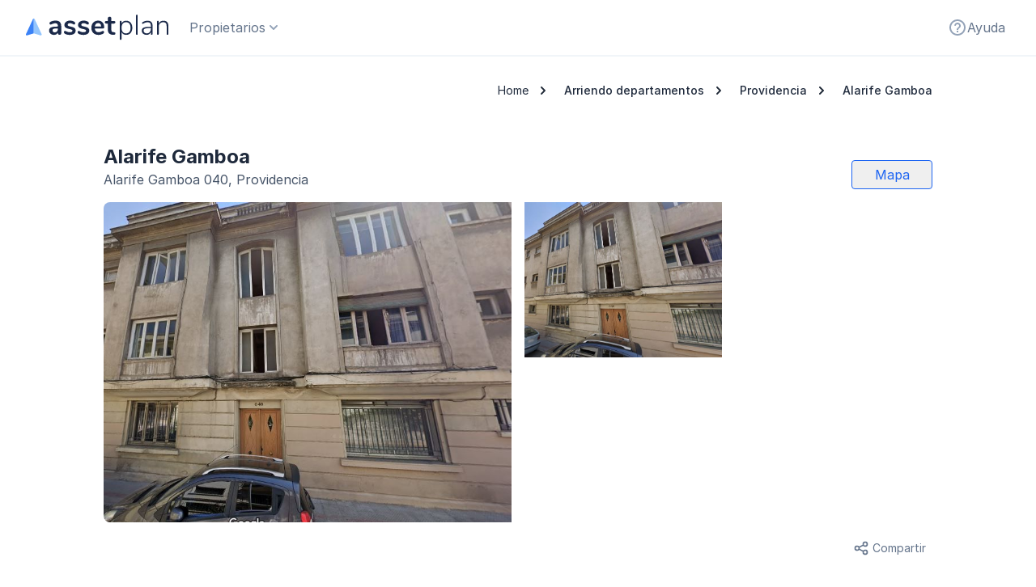

--- FILE ---
content_type: text/html; charset=UTF-8
request_url: https://www.assetplan.cl/arriendo/departamento/providencia/edificio/alarife-gamboa/2415
body_size: 37393
content:
<!DOCTYPE html>
<html lang="es" class="h-full">
<head>
    <meta charset="UTF-8">
    <meta http-equiv="X-UA-Compatible" content="IE=edge">
    <meta name="viewport" content="width=device-width, initial-scale=1.0">
    <link rel="shortcut icon" type="image/png" href="https://www.assetplan.cl/img/icons/minilogo-assetplan.svg"/>

    <meta name="csrf-token" content="hMTx86JqWj3hNfREBB3XxvBtuydwBvEqorqV0SeC">
        <meta name="keywords" content="arriendo departamentos,departamento en providencia, assetplan, providencia">
        <title>Arriendo Departamento en Edificio Alarife Gamboa en Alarife Gamboa 040</title>
    <!-- Google Tag Manager -->
<script>
    (function(w,d,s,l,i){w[l]=w[l]||[];w[l].push({'gtm.start':
new Date().getTime(),event:'gtm.js'});var f=d.getElementsByTagName(s)[0],
j=d.createElement(s),dl=l!='dataLayer'?'&l='+l:'';j.async=true;j.src=
'https://www.googletagmanager.com/gtm.js?id='+i+dl;f.parentNode.insertBefore(j,f);
})(window,document,'script','dataLayer','GTM-TXDT2KT')</script>
<!-- End Google Tag Manager -->
    <meta name="description" content="Encuentra tu próximo arriendo de departamento en Alarife Gamboa, Alarife Gamboa 040, Providencia. Tu nuevo hogar fácil y sencillo.">
    <meta property="og:title" content="Arriendo Departamento en Edificio Alarife Gamboa"/>
    <meta property="og:url" content="https://www.assetplan.cl/arriendo/departamento/providencia/edificio/alarife-gamboa/2415"/>
    <meta property="og:description" content="Departamento en Providencia, Alarife Gamboa 040"/>
    <meta property="og:image" content="https://d23gr057zjkjxx.cloudfront.net/VCfLfDL5HbucK4acB3p1c36wpxUVxaRVAeIpka05dgw/rs:fill:350:300/g:ce/aHR0cHM6Ly9hc3NldHBsYW4tYmFja29mZmljZS5zMy5hbWF6b25hd3MuY29tL2J1aWxkaW5ncy8yNDE1L3RodW1icy9vcmlnaW5hbF8xNkRCNzA3MC05Q0NELTY2QTAtNENCNy0yQ0FDNTMwMzFGMkMtY2FwdHVyYS5qcGc.jpg"/>
        <link rel="canonical"
        href="https://www.assetplan.cl/arriendo/departamento/providencia/edificio/alarife-gamboa/2415" />
    <!-- Fonts -->
    
    
    <style type="text/css">@font-face {font-family:Inter;font-style:normal;font-weight:300;src:url(/cf-fonts/v/inter/5.0.16/cyrillic/wght/normal.woff2);unicode-range:U+0301,U+0400-045F,U+0490-0491,U+04B0-04B1,U+2116;font-display:swap;}@font-face {font-family:Inter;font-style:normal;font-weight:300;src:url(/cf-fonts/v/inter/5.0.16/latin/wght/normal.woff2);unicode-range:U+0000-00FF,U+0131,U+0152-0153,U+02BB-02BC,U+02C6,U+02DA,U+02DC,U+0304,U+0308,U+0329,U+2000-206F,U+2074,U+20AC,U+2122,U+2191,U+2193,U+2212,U+2215,U+FEFF,U+FFFD;font-display:swap;}@font-face {font-family:Inter;font-style:normal;font-weight:300;src:url(/cf-fonts/v/inter/5.0.16/greek/wght/normal.woff2);unicode-range:U+0370-03FF;font-display:swap;}@font-face {font-family:Inter;font-style:normal;font-weight:300;src:url(/cf-fonts/v/inter/5.0.16/cyrillic-ext/wght/normal.woff2);unicode-range:U+0460-052F,U+1C80-1C88,U+20B4,U+2DE0-2DFF,U+A640-A69F,U+FE2E-FE2F;font-display:swap;}@font-face {font-family:Inter;font-style:normal;font-weight:300;src:url(/cf-fonts/v/inter/5.0.16/latin-ext/wght/normal.woff2);unicode-range:U+0100-02AF,U+0304,U+0308,U+0329,U+1E00-1E9F,U+1EF2-1EFF,U+2020,U+20A0-20AB,U+20AD-20CF,U+2113,U+2C60-2C7F,U+A720-A7FF;font-display:swap;}@font-face {font-family:Inter;font-style:normal;font-weight:300;src:url(/cf-fonts/v/inter/5.0.16/greek-ext/wght/normal.woff2);unicode-range:U+1F00-1FFF;font-display:swap;}@font-face {font-family:Inter;font-style:normal;font-weight:300;src:url(/cf-fonts/v/inter/5.0.16/vietnamese/wght/normal.woff2);unicode-range:U+0102-0103,U+0110-0111,U+0128-0129,U+0168-0169,U+01A0-01A1,U+01AF-01B0,U+0300-0301,U+0303-0304,U+0308-0309,U+0323,U+0329,U+1EA0-1EF9,U+20AB;font-display:swap;}@font-face {font-family:Inter;font-style:normal;font-weight:400;src:url(/cf-fonts/v/inter/5.0.16/cyrillic-ext/wght/normal.woff2);unicode-range:U+0460-052F,U+1C80-1C88,U+20B4,U+2DE0-2DFF,U+A640-A69F,U+FE2E-FE2F;font-display:swap;}@font-face {font-family:Inter;font-style:normal;font-weight:400;src:url(/cf-fonts/v/inter/5.0.16/cyrillic/wght/normal.woff2);unicode-range:U+0301,U+0400-045F,U+0490-0491,U+04B0-04B1,U+2116;font-display:swap;}@font-face {font-family:Inter;font-style:normal;font-weight:400;src:url(/cf-fonts/v/inter/5.0.16/greek/wght/normal.woff2);unicode-range:U+0370-03FF;font-display:swap;}@font-face {font-family:Inter;font-style:normal;font-weight:400;src:url(/cf-fonts/v/inter/5.0.16/latin/wght/normal.woff2);unicode-range:U+0000-00FF,U+0131,U+0152-0153,U+02BB-02BC,U+02C6,U+02DA,U+02DC,U+0304,U+0308,U+0329,U+2000-206F,U+2074,U+20AC,U+2122,U+2191,U+2193,U+2212,U+2215,U+FEFF,U+FFFD;font-display:swap;}@font-face {font-family:Inter;font-style:normal;font-weight:400;src:url(/cf-fonts/v/inter/5.0.16/latin-ext/wght/normal.woff2);unicode-range:U+0100-02AF,U+0304,U+0308,U+0329,U+1E00-1E9F,U+1EF2-1EFF,U+2020,U+20A0-20AB,U+20AD-20CF,U+2113,U+2C60-2C7F,U+A720-A7FF;font-display:swap;}@font-face {font-family:Inter;font-style:normal;font-weight:400;src:url(/cf-fonts/v/inter/5.0.16/vietnamese/wght/normal.woff2);unicode-range:U+0102-0103,U+0110-0111,U+0128-0129,U+0168-0169,U+01A0-01A1,U+01AF-01B0,U+0300-0301,U+0303-0304,U+0308-0309,U+0323,U+0329,U+1EA0-1EF9,U+20AB;font-display:swap;}@font-face {font-family:Inter;font-style:normal;font-weight:400;src:url(/cf-fonts/v/inter/5.0.16/greek-ext/wght/normal.woff2);unicode-range:U+1F00-1FFF;font-display:swap;}@font-face {font-family:Inter;font-style:normal;font-weight:500;src:url(/cf-fonts/v/inter/5.0.16/cyrillic-ext/wght/normal.woff2);unicode-range:U+0460-052F,U+1C80-1C88,U+20B4,U+2DE0-2DFF,U+A640-A69F,U+FE2E-FE2F;font-display:swap;}@font-face {font-family:Inter;font-style:normal;font-weight:500;src:url(/cf-fonts/v/inter/5.0.16/latin/wght/normal.woff2);unicode-range:U+0000-00FF,U+0131,U+0152-0153,U+02BB-02BC,U+02C6,U+02DA,U+02DC,U+0304,U+0308,U+0329,U+2000-206F,U+2074,U+20AC,U+2122,U+2191,U+2193,U+2212,U+2215,U+FEFF,U+FFFD;font-display:swap;}@font-face {font-family:Inter;font-style:normal;font-weight:500;src:url(/cf-fonts/v/inter/5.0.16/vietnamese/wght/normal.woff2);unicode-range:U+0102-0103,U+0110-0111,U+0128-0129,U+0168-0169,U+01A0-01A1,U+01AF-01B0,U+0300-0301,U+0303-0304,U+0308-0309,U+0323,U+0329,U+1EA0-1EF9,U+20AB;font-display:swap;}@font-face {font-family:Inter;font-style:normal;font-weight:500;src:url(/cf-fonts/v/inter/5.0.16/cyrillic/wght/normal.woff2);unicode-range:U+0301,U+0400-045F,U+0490-0491,U+04B0-04B1,U+2116;font-display:swap;}@font-face {font-family:Inter;font-style:normal;font-weight:500;src:url(/cf-fonts/v/inter/5.0.16/greek/wght/normal.woff2);unicode-range:U+0370-03FF;font-display:swap;}@font-face {font-family:Inter;font-style:normal;font-weight:500;src:url(/cf-fonts/v/inter/5.0.16/greek-ext/wght/normal.woff2);unicode-range:U+1F00-1FFF;font-display:swap;}@font-face {font-family:Inter;font-style:normal;font-weight:500;src:url(/cf-fonts/v/inter/5.0.16/latin-ext/wght/normal.woff2);unicode-range:U+0100-02AF,U+0304,U+0308,U+0329,U+1E00-1E9F,U+1EF2-1EFF,U+2020,U+20A0-20AB,U+20AD-20CF,U+2113,U+2C60-2C7F,U+A720-A7FF;font-display:swap;}@font-face {font-family:Inter;font-style:normal;font-weight:600;src:url(/cf-fonts/v/inter/5.0.16/cyrillic/wght/normal.woff2);unicode-range:U+0301,U+0400-045F,U+0490-0491,U+04B0-04B1,U+2116;font-display:swap;}@font-face {font-family:Inter;font-style:normal;font-weight:600;src:url(/cf-fonts/v/inter/5.0.16/greek/wght/normal.woff2);unicode-range:U+0370-03FF;font-display:swap;}@font-face {font-family:Inter;font-style:normal;font-weight:600;src:url(/cf-fonts/v/inter/5.0.16/greek-ext/wght/normal.woff2);unicode-range:U+1F00-1FFF;font-display:swap;}@font-face {font-family:Inter;font-style:normal;font-weight:600;src:url(/cf-fonts/v/inter/5.0.16/latin/wght/normal.woff2);unicode-range:U+0000-00FF,U+0131,U+0152-0153,U+02BB-02BC,U+02C6,U+02DA,U+02DC,U+0304,U+0308,U+0329,U+2000-206F,U+2074,U+20AC,U+2122,U+2191,U+2193,U+2212,U+2215,U+FEFF,U+FFFD;font-display:swap;}@font-face {font-family:Inter;font-style:normal;font-weight:600;src:url(/cf-fonts/v/inter/5.0.16/latin-ext/wght/normal.woff2);unicode-range:U+0100-02AF,U+0304,U+0308,U+0329,U+1E00-1E9F,U+1EF2-1EFF,U+2020,U+20A0-20AB,U+20AD-20CF,U+2113,U+2C60-2C7F,U+A720-A7FF;font-display:swap;}@font-face {font-family:Inter;font-style:normal;font-weight:600;src:url(/cf-fonts/v/inter/5.0.16/vietnamese/wght/normal.woff2);unicode-range:U+0102-0103,U+0110-0111,U+0128-0129,U+0168-0169,U+01A0-01A1,U+01AF-01B0,U+0300-0301,U+0303-0304,U+0308-0309,U+0323,U+0329,U+1EA0-1EF9,U+20AB;font-display:swap;}@font-face {font-family:Inter;font-style:normal;font-weight:600;src:url(/cf-fonts/v/inter/5.0.16/cyrillic-ext/wght/normal.woff2);unicode-range:U+0460-052F,U+1C80-1C88,U+20B4,U+2DE0-2DFF,U+A640-A69F,U+FE2E-FE2F;font-display:swap;}@font-face {font-family:Inter;font-style:normal;font-weight:700;src:url(/cf-fonts/v/inter/5.0.16/cyrillic/wght/normal.woff2);unicode-range:U+0301,U+0400-045F,U+0490-0491,U+04B0-04B1,U+2116;font-display:swap;}@font-face {font-family:Inter;font-style:normal;font-weight:700;src:url(/cf-fonts/v/inter/5.0.16/cyrillic-ext/wght/normal.woff2);unicode-range:U+0460-052F,U+1C80-1C88,U+20B4,U+2DE0-2DFF,U+A640-A69F,U+FE2E-FE2F;font-display:swap;}@font-face {font-family:Inter;font-style:normal;font-weight:700;src:url(/cf-fonts/v/inter/5.0.16/greek-ext/wght/normal.woff2);unicode-range:U+1F00-1FFF;font-display:swap;}@font-face {font-family:Inter;font-style:normal;font-weight:700;src:url(/cf-fonts/v/inter/5.0.16/latin-ext/wght/normal.woff2);unicode-range:U+0100-02AF,U+0304,U+0308,U+0329,U+1E00-1E9F,U+1EF2-1EFF,U+2020,U+20A0-20AB,U+20AD-20CF,U+2113,U+2C60-2C7F,U+A720-A7FF;font-display:swap;}@font-face {font-family:Inter;font-style:normal;font-weight:700;src:url(/cf-fonts/v/inter/5.0.16/greek/wght/normal.woff2);unicode-range:U+0370-03FF;font-display:swap;}@font-face {font-family:Inter;font-style:normal;font-weight:700;src:url(/cf-fonts/v/inter/5.0.16/latin/wght/normal.woff2);unicode-range:U+0000-00FF,U+0131,U+0152-0153,U+02BB-02BC,U+02C6,U+02DA,U+02DC,U+0304,U+0308,U+0329,U+2000-206F,U+2074,U+20AC,U+2122,U+2191,U+2193,U+2212,U+2215,U+FEFF,U+FFFD;font-display:swap;}@font-face {font-family:Inter;font-style:normal;font-weight:700;src:url(/cf-fonts/v/inter/5.0.16/vietnamese/wght/normal.woff2);unicode-range:U+0102-0103,U+0110-0111,U+0128-0129,U+0168-0169,U+01A0-01A1,U+01AF-01B0,U+0300-0301,U+0303-0304,U+0308-0309,U+0323,U+0329,U+1EA0-1EF9,U+20AB;font-display:swap;}@font-face {font-family:Inter;font-style:normal;font-weight:800;src:url(/cf-fonts/v/inter/5.0.16/greek-ext/wght/normal.woff2);unicode-range:U+1F00-1FFF;font-display:swap;}@font-face {font-family:Inter;font-style:normal;font-weight:800;src:url(/cf-fonts/v/inter/5.0.16/vietnamese/wght/normal.woff2);unicode-range:U+0102-0103,U+0110-0111,U+0128-0129,U+0168-0169,U+01A0-01A1,U+01AF-01B0,U+0300-0301,U+0303-0304,U+0308-0309,U+0323,U+0329,U+1EA0-1EF9,U+20AB;font-display:swap;}@font-face {font-family:Inter;font-style:normal;font-weight:800;src:url(/cf-fonts/v/inter/5.0.16/cyrillic/wght/normal.woff2);unicode-range:U+0301,U+0400-045F,U+0490-0491,U+04B0-04B1,U+2116;font-display:swap;}@font-face {font-family:Inter;font-style:normal;font-weight:800;src:url(/cf-fonts/v/inter/5.0.16/cyrillic-ext/wght/normal.woff2);unicode-range:U+0460-052F,U+1C80-1C88,U+20B4,U+2DE0-2DFF,U+A640-A69F,U+FE2E-FE2F;font-display:swap;}@font-face {font-family:Inter;font-style:normal;font-weight:800;src:url(/cf-fonts/v/inter/5.0.16/latin/wght/normal.woff2);unicode-range:U+0000-00FF,U+0131,U+0152-0153,U+02BB-02BC,U+02C6,U+02DA,U+02DC,U+0304,U+0308,U+0329,U+2000-206F,U+2074,U+20AC,U+2122,U+2191,U+2193,U+2212,U+2215,U+FEFF,U+FFFD;font-display:swap;}@font-face {font-family:Inter;font-style:normal;font-weight:800;src:url(/cf-fonts/v/inter/5.0.16/greek/wght/normal.woff2);unicode-range:U+0370-03FF;font-display:swap;}@font-face {font-family:Inter;font-style:normal;font-weight:800;src:url(/cf-fonts/v/inter/5.0.16/latin-ext/wght/normal.woff2);unicode-range:U+0100-02AF,U+0304,U+0308,U+0329,U+1E00-1E9F,U+1EF2-1EFF,U+2020,U+20A0-20AB,U+20AD-20CF,U+2113,U+2C60-2C7F,U+A720-A7FF;font-display:swap;}</style>

    <!-- Styles -->
    <link rel="stylesheet" href="/css/app.css?id=c5a74a813b1194719cce8fc2d5c2e360">
    <link rel="stylesheet" href="https://www.assetplan.cl/css/style.css">

    <link rel="stylesheet" href="https://cdn.jsdelivr.net/npm/@splidejs/splide@2.4.21/dist/css/splide.min.css">

    <!-- Scripts -->
    <script src="/js/app.js?id=14e39d096ad86e72699d9945cbca0fe1" defer></script>

            <script src="https://cdnjs.cloudflare.com/ajax/libs/zepto/1.2.0/zepto.min.js" crossorigin="anonymous" integrity="sha256-vrn14y7WH7zgEElyQqm2uCGSQrX/xjYDjniRUQx3NyU="></script>
        <script src="/js/app-map.js?id=6de1b90a15b6a8bb2b8d60106b645e28" defer></script>
        <script src="https://www.google.com/recaptcha/enterprise.js" async defer></script>
    
    <style>
        [x-cloak] {
            display: none
        }
    </style>

    <script type="text/javascript">
//     ! function() {
//         var e = window.rudderanalytics = window.rudderanalytics || [];
//         e.methods = ["load", "page", "track", "identify", "alias", "group", "ready", "reset", "getAnonymousId",
//             "setAnonymousId"
//         ], e.factory = function(t) {
//             return function() {
//                 var r = Array.prototype.slice.call(arguments);
//                 return r.unshift(t), e.push(r), e
//             }
//         };
//         for (var t = 0; t < e.methods.length; t++) {
//             var r = e.methods[t];
//             e[r] = e.factory(r)
//         }
//         e.loadJS = function(e, t) {
//                 var r = document.createElement("script");
//                 r.type = "text/javascript", r.async = !0, r.src =
//                     "https://cdn.rudderlabs.com/v1/rudder-analytics.min.js";
//                 var a = document.getElementsByTagName("script")[0];
//                 a.parentNode.insertBefore(r, a)
//             }, e.loadJS(),
//             e.load("2NNqfJmPZgppV30cfUTSI6EH0FK", "https://assetplanmtvj.dataplane.rudderstack.com"),
//             e.ready(() => {
//                 window.segment = e // NOTE: required for legacy integrations
//             })
//         // No trackeo mas el evento Page    
//         //e.page()
//     }();
</script>
 
<script type="text/javascript">
//     ! function() {
//         "use strict";
//         ! function(e, t) {
//             var n = e.amplitude || {
//                 _q: [],
//                 _iq: {}
//             };
//             if (n.invoked) e.console && console.error && console.error("Amplitude snippet has been loaded.");
//             else {
//                 var r = function(e, t) {
//                         e.prototype[t] = function() {
//                             return this._q.push({
//                                 name: t,
//                                 args: Array.prototype.slice.call(arguments, 0)
//                             }), this
//                         }
//                     },
//                     s = function(e, t, n) {
//                         return function(r) {
//                             e._q.push({
//                                 name: t,
//                                 args: Array.prototype.slice.call(n, 0),
//                                 resolve: r
//                             })
//                         }
//                     },
//                     o = function(e, t, n) {
//                         e[t] = function() {
//                             if (n) return {
//                                 promise: new Promise(s(e, t, Array.prototype.slice.call(arguments)))
//                             }
//                         }
//                     },
//                     i = function(e) {
//                         for (var t = 0; t < m.length; t++) o(e, m[t], !1);
//                         for (var n = 0; n < g.length; n++) o(e, g[n], !0)
//                     };
//                 n.invoked = !0;
//                 var u = t.createElement("script");
//                 u.type = "text/javascript", u.integrity = "sha384-x0ik2D45ZDEEEpYpEuDpmj05fY91P7EOZkgdKmq4dKL/ZAVcufJ+nULFtGn0HIZE", u.crossOrigin = "anonymous", u.async = !0, u.src = "https://cdn.amplitude.com/libs/analytics-browser-2.0.0-min.js.gz", u.onload = function() {
//                     e.amplitude.runQueuedFunctions || console.log("[Amplitude] Error: could not load SDK")
//                 };
//                 var a = t.getElementsByTagName("script")[0];
//                 a.parentNode.insertBefore(u, a);
//                 for (var c = function() {
//                         return this._q = [], this
//                     }, p = ["add", "append", "clearAll", "prepend", "set", "setOnce", "unset", "preInsert", "postInsert", "remove", "getUserProperties"], l = 0; l < p.length; l++) r(c, p[l]);
//                 n.Identify = c;
//                 for (var d = function() {
//                         return this._q = [], this
//                     }, f = ["getEventProperties", "setProductId", "setQuantity", "setPrice", "setRevenue", "setRevenueType", "setEventProperties"], v = 0; v < f.length; v++) r(d, f[v]);
//                 n.Revenue = d;
//                 var m = ["getDeviceId", "setDeviceId", "getSessionId", "setSessionId", "getUserId", "setUserId", "setOptOut", "setTransport", "reset", "extendSession"],
//                     g = ["init", "add", "remove", "track", "logEvent", "identify", "groupIdentify", "setGroup", "revenue", "flush"];
//                 i(n), n.createInstance = function(e) {
//                     return n._iq[e] = {
//                         _q: []
//                     }, i(n._iq[e]), n._iq[e]
//                 }, e.amplitude = n
//             }
//             e.amplitude.init("7d8a991c008bb2916e2be55b89bc016c", {
//                 defaultTracking: false,
//             });
//         }(window, document)
//     }();
</script>

<script type="text/javascript">  
    var _kmq = _kmq || []; 
    var _kmk = _kmk || "7bee03d491a87b71d5e3285ede6dcc86b7ca60c8";
    function _kms(u){
      setTimeout(function(){
        var d = document, f = d.getElementsByTagName('script')[0],
        s = d.createElement('script');
        s.type = 'text/javascript'; s.async = true; s.src = u;
        f.parentNode.insertBefore(s, f);
      }, 1);
    }
    _kms('//i.kissmetrics.io/i.js');
    _kms('//scripts.kissmetrics.io/' + _kmk + '.2.js');
</script></head>
<body class="overflow-x-hidden">
<!--BEGIN: HEADER NAV-->
<header x-data="{ open: false, openMenuMob: false, favoritesCount: favorites.getFavorites().length }" x-on:favoritescountupdated.window="favoritesCount = $event.detail"
        class="header-desktop lg:pr-7 lg:pl-4 z-50" :class="{'sticky top-0': openMenuMob, 'relative': ! openMenuMob}">
    <div class="wrap-header-desktop">
        <div class="wrap-nav-desktop">
            <div class="wrap-minilogo-assetplan">
                <a href="https://www.assetplan.cl">
                    <img class="w-6 h-7 lg:w-44 lg:h-8" src="https://www.assetplan.cl/img/icons/minilogo-assetplan.svg" alt="">
                </a>
            </div>
            <div class="container-logo-assetplan">
                <a href="https://www.assetplan.cl">
                    <img class="w-40 h-7 lg:w-44 lg:h-8" src="https://www.assetplan.cl/img/icons/logo.svg" alt="">
                </a>
            </div>
            <div class="order-3 -my-2 lg:hidden btnshowmenuM pr-4">
                <button class="flex gap-x-2" @click="openMenuMob = true" type="openMenuMob" class="open-menu" aria-expanded="false">
                    <svg class="h-6 w-6" xmlns="http://www.w3.org/2000/svg" fill="none" viewBox="0 0 24 24"
stroke="currentColor" aria-hidden="true">
<path stroke-linecap="round" stroke-linejoin="round" stroke-width="2"
    d="M4 6h16M4 12h16M4 18h16" />
</svg>                </button>
            </div>
            <div class="search mobile">
                                    <div wire:id="gZRsWl9mZmTsXk9FmSO9" wire:initial-data="{&quot;fingerprint&quot;:{&quot;id&quot;:&quot;gZRsWl9mZmTsXk9FmSO9&quot;,&quot;name&quot;:&quot;autocomplete&quot;,&quot;locale&quot;:&quot;es&quot;,&quot;path&quot;:&quot;arriendo\/departamento\/providencia\/edificio\/alarife-gamboa\/2415&quot;,&quot;method&quot;:&quot;GET&quot;,&quot;v&quot;:&quot;acj&quot;},&quot;effects&quot;:{&quot;listeners&quot;:[&quot;searchUpdate&quot;,&quot;searchWithoutAddress&quot;,&quot;searchWithLatLng&quot;],&quot;path&quot;:&quot;https:\/\/www.assetplan.cl\/arriendo\/departamento\/providencia\/edificio\/alarife-gamboa\/2415?&quot;},&quot;serverMemo&quot;:{&quot;children&quot;:[],&quot;errors&quot;:[],&quot;htmlHash&quot;:&quot;ea0c091c&quot;,&quot;data&quot;:{&quot;required&quot;:false,&quot;search&quot;:null,&quot;routeName&quot;:&quot;landing-building&quot;,&quot;isHeader&quot;:true,&quot;isMobile&quot;:true,&quot;isMap&quot;:null,&quot;name&quot;:&quot;mobile&quot;,&quot;address&quot;:null,&quot;text&quot;:&quot;Dormitorios&quot;,&quot;defaultCenter&quot;:&quot;-70.65,-33.45&quot;,&quot;typologiesView&quot;:[{&quot;name&quot;:&quot;Estudio&quot;,&quot;value&quot;:11},{&quot;name&quot;:&quot;1&quot;,&quot;value&quot;:1},{&quot;name&quot;:&quot;2&quot;,&quot;value&quot;:2},{&quot;name&quot;:&quot;3&quot;,&quot;value&quot;:3},{&quot;name&quot;:&quot;+4&quot;,&quot;value&quot;:4}],&quot;maxPriceView&quot;:[{&quot;name&quot;:&quot;$ 200.000&quot;,&quot;value&quot;:200000},{&quot;name&quot;:&quot;$ 300.000&quot;,&quot;value&quot;:300000},{&quot;name&quot;:&quot;$ 400.000&quot;,&quot;value&quot;:400000},{&quot;name&quot;:&quot;$ 500.000&quot;,&quot;value&quot;:500000},{&quot;name&quot;:&quot;No tengo tope&quot;,&quot;value&quot;:0}],&quot;typologies&quot;:{&quot;0&quot;:[9],&quot;1&quot;:[1,2,10,18,32,33,35],&quot;2&quot;:[3,4,12,14,15,16,17,21,22,24,30],&quot;3&quot;:[5,6,7,25,27,31,34],&quot;4&quot;:[8,19,20,23,28],&quot;11&quot;:[11],&quot;29&quot;:[29]},&quot;selectedTypologies&quot;:[],&quot;selectedTypologiesView&quot;:&quot;&quot;,&quot;max&quot;:null,&quot;autocompleteData&quot;:null},&quot;dataMeta&quot;:{&quot;collections&quot;:[&quot;selectedTypologies&quot;]},&quot;checksum&quot;:&quot;fb0ce8ab386afcf5cf473be8123bf53e7a8530304c937e7483cd4714716dc890&quot;}}" class="w-full">
                        <div x-data="headerMobileAutocomplete()" x-init="init()"
    class="block w-full px-0 pb-0 my-1 lg:my-0">
    <div class="relative" @click.away="open = true">
        <input
            class="w-full py-2 pl-10 pr-4 text-base leading-tight text-gray-700 placeholder-gray-400 placeholder-opacity-100 border border-gray-300 rounded-md focus:outline-none focus:ring-1 focus:ring-blue-500 focus:border-blue-500 lg:h-11"
            id="header_search_bar"
            type="text"
            placeholder="Comuna o ciudad"
            autocomplete="off"
            x-bind:placeholder="open ? 'Comuna o ciudad' : ''"
            x-ref="autocomplete"
            x-on:keyup="isArrowMovement(event)"
            x-on:keypress.debounce.400ms="makeAutocomplete(event)"
            wire:model.lazy="search"
            @focus="open = true"
            @blur="open = false"
        />
        <div x-show="assetAutocomplete" class="absolute z-50 bg-white divide-y hdpi scale-x-100 mt-0.5 w-full rounded-xl shadow-asset-box" style="display: block; z-index : 10000; box-shadow: ;">
            <template x-for="(result, index) in dataAssetAutocomplete">
                <div class="flex w-full cursor-pointer autocomplete h-11 text-autocomplete text-blue-autocomplete hover:bg-blue-300"
                     :class="{ 'hover:rounded-t-xl': index == 0 , 'hover:rounded-b-xl': index == dataAssetAutocomplete.length - 1, 'bg-blue-300': index == indexSelected , 'rounded-t-xl': index == indexSelected && index == 0, 'rounded-b-xl': index == indexSelected && index == dataAssetAutocomplete.length - 1}"
                     x-on:click="selectAssetResult(result)">
                    <div class="w-full my-auto" >
                        <span class="ml-5 font-bold" x-text="result.match" ></span><span class="" x-text="result.rest" ></span>
                        <span class="text-xs text-gray-400 align-baseline" x-text="result.subName" ></span>
                    <div>
                </div>
            </template>
        </div>
        <div class="absolute inset-y-0 left-0 flex items-center hidden pl-1 pointer-events-none">
            <!-- Heroicon name: solid/question-mark-circle -->
            <svg class="flex-shrink-0 w-5 ml-2" viewBox="0 0 16 16" fill="none" xmlns="http://www.w3.org/2000/svg">
                <path
                    d="M11.7706 11.1046C11.2488 11.6263 10.2513 12.6239 9.41316 13.462C8.63212 14.243 7.36662 14.2431 6.58557 13.462C5.76318 12.6396 4.78243 11.6589 4.22811 11.1046C2.14532 9.02177 2.14532 5.64489 4.22811 3.5621C6.31091 1.4793 9.68779 1.4793 11.7706 3.5621C13.8534 5.64489 13.8534 9.02177 11.7706 11.1046Z"
                    stroke="#6B7280" stroke-width="1.5" stroke-linecap="round" stroke-linejoin="round"></path>
                <path
                    d="M9.99935 7.33333C9.99935 8.4379 9.10392 9.33333 7.99935 9.33333C6.89478 9.33333 5.99935 8.4379 5.99935 7.33333C5.99935 6.22876 6.89478 5.33333 7.99935 5.33333C9.10392 5.33333 9.99935 6.22876 9.99935 7.33333Z"
                    stroke="#6B7280" stroke-width="1.5" stroke-linecap="round" stroke-linejoin="round"></path>
            </svg>

        </div>
        <div class="absolute inset-y-0 left-0 flex items-center cursor-pointer"
            @click="open = true; document.getElementById('header_search_bar').focus()">
            <!-- Heroicon name: solid/question-mark-circle -->
            <div class="text-white rounded-full focus:outline-none flex items-center justify-center p-3.5"
                :class="open ? 'hover:bg-transparent' : ''">
                <svg class="w-4 h-4 text-blue-500 fill-current" viewBox="0 0 22 22">
                    <path
                        d="M8.56976 3.2853C5.72943 3.2853 3.4269 5.58783 3.4269 8.42815C3.4269 11.2685 5.72943 13.571 8.56976 13.571C11.4101 13.571 13.7126 11.2685 13.7126 8.42815C13.7126 5.58783 11.4101 3.2853 8.56976 3.2853ZM0.855469 8.42815C0.855469 4.16767 4.30927 0.713867 8.56976 0.713867C12.8302 0.713867 16.284 4.16767 16.284 8.42815C16.284 10.0942 15.7559 11.6369 14.8579 12.898L21.0503 19.0904C21.5524 19.5925 21.5524 20.4066 21.0503 20.9087C20.5482 21.4108 19.7341 21.4108 19.232 20.9087L13.0396 14.7163C11.7785 15.6143 10.2358 16.1424 8.56976 16.1424C4.30927 16.1424 0.855469 12.6886 0.855469 8.42815Z" />
                </svg>
            </div>
        </div>
    </div>
</div>

<script>
    function headerMobileAutocomplete() {
        return {
            open: true,
            assetAutocomplete: false,
            dataAssetAutocomplete: [],
            indexSelected: null,
            slugSelected: null,
            init()  {
                //GoogleMap.makeAutocomplete(this.$refs.autocomplete, 'mobile')
            },
            isArrowMovement(e) {
                if (e.key === 'Enter' || e.keyCode=== 13) {
                    if (this.indexSelected === null && this.dataAssetAutocomplete.length === 0) {
                        return
                    }

                    if(this.indexSelected === null && this.dataAssetAutocomplete.length > 0){
                        this.indexSelected = 0;
                    }

                    this.selectAssetResult(this.dataAssetAutocomplete[this.indexSelected]).then(()=>{
                        setTimeout(() => {
                            this.dataAssetAutocomplete = [];
                            this.assetAutocomplete = false;
                            this.$refs.autocomplete.value = '';
                            this.indexSelected = null
                        }, 200)
                    })
                    return
                }

                if (e.keyCode === 38) {
                    if (this.indexSelected === null) {
                        this.indexSelected = 0
                        return
                    }
                    if (this.indexSelected <= 0) {
                        this.indexSelected = 0
                        return
                    }
                    this.indexSelected--;
                } else if (e.keyCode === 40) {
                    if (this.indexSelected === null) {
                        this.indexSelected = 0
                        return
                    }

                    if (this.indexSelected >= this.dataAssetAutocomplete.length - 1) {
                        this.indexSelected = this.dataAssetAutocomplete.length - 1
                        return
                    }

                    this.indexSelected++;
                }
            },
            async selectAssetResult(result){
                let info = {};
                if (result.slug) {
                    this.slugSelected = result.slug
                }else {
                    this.slugSelected = null
                }

                if (! result.zoom) {

                    info = await AssetAutocomplete.details(result.place_id);

                    if (!info.zoom) {
                        return
                    }

                    localStorage.setItem('zoom', info.zoom)
                }else {
                    localStorage.setItem('zoom', result.zoom)
                }


                const center = result.lng_lat ?? info.lng_lat;

                const search = window.location.search;
                const data = {
                    center: center,
                    search: result.name,
                    slug: this.slugSelected,
                    name: 'mobile',
                };
                const e = new CustomEvent("search-autocomplete", {detail: data})
                window.dispatchEvent(e)
                this.assetAutocomplete = false
            },
            async makeAutocomplete() {
                if (this.$refs.autocomplete.value.length < 3) {
                    this.dataAssetAutocomplete = []
                    this.assetAutocomplete = false
                    this.indexSelected = null;
                    return
                }

                const data = await AssetAutocomplete.search(this.$refs.autocomplete.value)

                if ( data.results === undefined)  {
                    return
                }

                const formattedData = data.results.map(location => {
                    return {
                        match: `${location.name}`,
                        name: `${location.name}`,
                        center: `${location.latitude},${location.longitude}`,
                        zoom: location.zoom,
                        slug: location.slug??null,
                        place_id: location.id ? location.id : location.place_id,
                        lng_lat: location.lng_lat,
                    }
                });

                this.dataAssetAutocomplete = formattedData
                this.assetAutocomplete = true
            }
        }
    }
</script>
            

    <style>
        .pac-container {
            border-radius: 12px;
            font-size: 16px;
            color: rgb(55, 65, 81);
            transform: scaleX(.92);
            z-index: 1000;
            box-shadow: 0 2px 6px rgba(0, 0, 0, .3);
            -moz-box-sizing: border-box;
            -webkit-box-sizing: border-box;
            box-sizing: border-box;
            overflow: hidden;
            font-family: 'Inter', sans-serif;
        }

        .pac-icon-marker {
            background-image: none !important;
        }

        .pac-item-query {
            color: #2046b9;
            font-size: 16px !important;
            line-height: 20px;
            font-family: 'Inter', sans-serif;
        }

        .pac-item {
            cursor: pointer;
            line-height: 42px;
            color: #999;
            font-size: 12px !important;
            font-family: 'Inter', sans-serif;
            height: 42px;
            vertical-align: middle;
        }

        .pac-item:hover {
            background-color: rgb(59, 130, 246, .5);
            color: white !important;
        }

        .pac-item-selected {
            background-color: rgb(59, 130, 246, .5);
            color: white !important;
        }

        .pac-container:after {
            background-image: none !important;
            height: 0px;
        }
    </style>
</div>

<!-- Livewire Component wire-end:gZRsWl9mZmTsXk9FmSO9 -->                            </div>
            <nav class="nav-desktop">
                <!--Header left -->
                                    <div class="header-left">
                        <!--Propietarios-->
                        <div x-data="{open:false}" class="relative">
                            <button @click="open = !open"
                                    class="group btnitem-nav-desktop whitespace-nowrap" aria-expanded="false">
                                <span>Propietarios</span>
                                <svg class="w-5 h-5 text-gray-400 group-hover:text-gray-500"
                                     xmlns="http://www.w3.org/2000/svg" viewBox="0 0 20 20" fill="currentColor"
                                     aria-hidden="true">
                                    <path fill-rule="evenodd"
                                          d="M5.293 7.293a1 1 0 011.414 0L10 10.586l3.293-3.293a1 1 0 111.414 1.414l-4 4a1 1 0 01-1.414 0l-4-4a1 1 0 010-1.414z"
                                          clip-rule="evenodd"/>
                                </svg>
                            </button>
                            <div :class="{'block': open, 'hidden': ! open}" x-on:click.away="open = false"
                                 class="absolute z-30 container-tab-menu show-submenu">
                                <div class="wrap-tab-menu">
                                    <div class="relative tab-menu">
                                        <a href="https://www.assetplan.cl/publicar-departamento" class="item-tab-menu">
                                            <div class="">
                                                <p>
                                                    Publica tu propiedad
                                                </p>
                                            </div>
                                        </a>

                                        <a href="https://ventas.assetplan.cl/" class="item-tab-menu">
                                            <div class="">
                                                <p>
                                                    Invierte con nosotros
                                                </p>
                                            </div>
                                        </a>
                                    </div>
                                </div>
                            </div>
                        </div>
                    </div>
                
                                    <div class="header-right">
                        <div class="relative flex items-center flex-grow px-2">
                            
                        </div>
                        <div class="flex flex-row space-x-1">
                            <!-- <div class="flex items-center">
                                <button type="button" class="bg-transparent group item-menu-desktop h-9" aria-expanded="false">
                                    <a href="https://www.assetplan.cl/mis-favoritos"><span> Favoritos</span></a>
                                    <div class="relative flex items-center justify-center w-5 ml-2" x-cloak x-show="favoritesCount > 0">
                                        <span x-text="favoritesCount" class="absolute z-10 text-sm text-white"></span>
                                        <div class="absolute p-2.25 bg-red-400 rounded-full"></div>
                                    </div>
                                </button>
                            </div> -->

                            <div class="flex items-center">
                                <a class="group btnitem-nav-desktop flex gap-x-1.5 cursor-pointer" href="https://ayuda.assetplan.cl/hc/es" target='_blank'>
                                    <svg class="h-6 w-6 text-gray-400 group-hover:text-gray-500" viewBox="0 0 24 24" fill="none" xmlns="http://www.w3.org/2000/svg">
    <g clip-path="url(#clip0_7833_1379)">
    <path d="M12 2C6.48 2 2 6.48 2 12C2 17.52 6.48 22 12 22C17.52 22 22 17.52 22 12C22 6.48 17.52 2 12 2ZM12 20C7.59 20 4 16.41 4 12C4 7.59 7.59 4 12 4C16.41 4 20 7.59 20 12C20 16.41 16.41 20 12 20ZM11 16H13V18H11V16ZM12.61 6.04C10.55 5.74 8.73 7.01 8.18 8.83C8 9.41 8.44 10 9.05 10H9.25C9.66 10 9.99 9.71 10.13 9.33C10.45 8.44 11.4 7.83 12.43 8.05C13.38 8.25 14.08 9.18 14 10.15C13.9 11.49 12.38 11.78 11.55 13.03C11.55 13.04 11.54 13.04 11.54 13.05C11.53 13.07 11.52 13.08 11.51 13.1C11.42 13.25 11.33 13.42 11.26 13.6C11.25 13.63 11.23 13.65 11.22 13.68C11.21 13.7 11.21 13.72 11.2 13.75C11.08 14.09 11 14.5 11 15H13C13 14.58 13.11 14.23 13.28 13.93C13.3 13.9 13.31 13.87 13.33 13.84C13.41 13.7 13.51 13.57 13.61 13.45C13.62 13.44 13.63 13.42 13.64 13.41C13.74 13.29 13.85 13.18 13.97 13.07C14.93 12.16 16.23 11.42 15.96 9.51C15.72 7.77 14.35 6.3 12.61 6.04Z" fill="currentColor"/>
    </g>
    <defs>
    <clipPath id="clip0_7833_1379">
    <rect width="24" height="24" fill="white"/>
    </clipPath>
    </defs>
</svg>
                                        <span>Ayuda</span>
                                </a>
                            </div>
                        </div>
                    </div>
                            </nav>
        </div>
    </div>

    <!-- Mobile menu, show/hide based on mobile menu state.-->
    <div x-cloak class=" lg:hidden">
        <div class="fixed inset-0 transition duration-500 ease-in-out bg-gray-700 " :class="{'h-screen bg-opacity-40': openMenuMob, 'h-0 bg-opacity-0': ! openMenuMob}"
             aria-hidden="true"></div>
        <div :class="{'translate-y-0': openMenuMob, '-translate-y-101': ! openMenuMob}" class="container-header-mob nav-mobile" aria-hidden="true">
            <div class="relative wrap-header-mob">
                <div class="wrap-nav-top-mob">
                    <div class="container-logo-close">
                        <div>
                            <img class="h-5 w-28" src="https://www.assetplan.cl/img/icons/logo.svg" alt="assetplan">
                        </div>
                        <div class="-mr-2">
                            <button @click.outside="openMenuMob = ! openMenuMob" type="button" class="close-menu">
                                <span class="sr-only">Close menu</span>
                                <!-- Heroicon name: outline/x -->
                                <svg class="w-6 h-6" viewBox="0 0 20 21" fill="none" xmlns="http://www.w3.org/2000/svg">
                                    <path fill-rule="evenodd" clip-rule="evenodd"
                                          d="M4.29289 4.72258C4.68342 4.33206 5.31658 4.33206 5.70711 4.72258L10 9.01547L14.2929 4.72258C14.6834 4.33206 15.3166 4.33206 15.7071 4.72258C16.0976 5.1131 16.0976 5.74627 15.7071 6.13679L11.4142 10.4297L15.7071 14.7226C16.0976 15.1131 16.0976 15.7463 15.7071 16.1368C15.3166 16.5273 14.6834 16.5273 14.2929 16.1368L10 11.8439L5.70711 16.1368C5.31658 16.5273 4.68342 16.5273 4.29289 16.1368C3.90237 15.7463 3.90237 15.1131 4.29289 14.7226L8.58579 10.4297L4.29289 6.13679C3.90237 5.74627 3.90237 5.1131 4.29289 4.72258Z"
                                          fill="#1F2937"/>
                                </svg>
                            </button>
                        </div>
                    </div>
                    <div class="mt-5 px-2.5">
                        <nav class="nav-mob-top">
                            

                            <div x-data="{ showitem: false }">
                                <div class="rounded-md" @click="showitem=!showitem" :class="showitem ? 'bg-gray-50 pb-3' : 'bg-white'">
                                    <button class="flex items-center justify-between w-full px-3 py-1.5">
                                        <div class="flex flex-row items-center justify-between w-full">
                                            <div class="flex flex-row items-center">
                                                <svg class="w-6 h-6" viewBox="0 0 24 25" fill="none" xmlns="http://www.w3.org/2000/svg">
                                                    <path d="M15 7.85938C16.1046 7.85938 17 8.75481 17 9.85938M21 9.85938C21 13.1731 18.3137 15.8594 15 15.8594C14.3938 15.8594 13.8087 15.7695 13.2571 15.6023L11 17.8594H9V19.8594H7V21.8594H4C3.44772 21.8594 3 21.4117 3 20.8594V18.2736C3 18.0084 3.10536 17.754 3.29289 17.5665L9.25707 11.6023C9.08989 11.0507 9 10.4655 9 9.85938C9 6.54567 11.6863 3.85938 15 3.85938C18.3137 3.85938 21 6.54567 21 9.85938Z"
                                                          stroke="#9CA3AF" stroke-width="2" stroke-linecap="round" stroke-linejoin="round"/>
                                                </svg>
                                                <span class="ml-3 font-medium text-gray-800 text-base">
                                                        Propietarios
                                                    </span>
                                            </div>
                                            <div>
                                                <svg :class="showitem ? 'rotate-180' : 'rotate-0'" class="w-6 h-6 transition duration-300 ease-in-out origin-center transform"
                                                     viewBox="0 0 20 21" fill="none" xmlns="http://www.w3.org/2000/svg">
                                                    <path fill-rule="evenodd" clip-rule="evenodd"
                                                          d="M5.29289 8.15227C5.68342 7.76174 6.31658 7.76174 6.7071 8.15227L9.99999 11.4452L13.2929 8.15227C13.6834 7.76174 14.3166 7.76174 14.7071 8.15227C15.0976 8.54279 15.0976 9.17596 14.7071 9.56648L10.7071 13.5665C10.3166 13.957 9.68341 13.957 9.29289 13.5665L5.29289 9.56648C4.90237 9.17596 4.90237 8.54279 5.29289 8.15227Z"
                                                          fill="#1F2937"/>
                                                </svg>
                                            </div>
                                        </div>
                                    </button>
                                    <div class="show-submenum" x-show="showitem" x-on:click.away="showitem = false">
                                        <div class="overflow-hidden">
                                            <div class="relative tab-menu-mob h-[75px] text-base">
                                                <a href="https://www.assetplan.cl/publicar-departamento" class="  item-tab-mob">
                                                    <div class="ml-6 font-medium text-gray-500">
                                                        <p>
                                                            Publica tu propiedad
                                                        </p>
                                                    </div>
                                                </a>

                                                <a href="https://ventas.assetplan.cl/" class="item-tab-mob">
                                                    <div class="ml-6 font-medium text-gray-500">
                                                        <p>
                                                            Invierte con nosotros
                                                        </p>
                                                    </div>
                                                </a>
                                            </div>
                                        </div>
                                    </div>
                                </div>
                            </div>

                            <!-- <div class="flex items-center px-3 py-1.5">
                                    <svg class="w-6 h-6" viewBox="0 0 24 25" fill="none" xmlns="http://www.w3.org/2000/svg">
                                        <path d="M4.31802 7.17739C2.56066 8.93475 2.56066 11.784 4.31802 13.5414L12.0001 21.2234L19.682 13.5414C21.4393 11.784 21.4393 8.93475 19.682 7.17739C17.9246 5.42004 15.0754 5.42004 13.318 7.1774L12.0001 8.49547L10.682 7.17739C8.92462 5.42004 6.07538 5.42004 4.31802 7.17739Z" stroke="#9CA3AF" stroke-width="2" stroke-linecap="round" stroke-linejoin="round"/>
                                    </svg>

                                    <button type="button" class=" group xl:p-2.5 rounded-md inline-flex items-center font-medium hover:text-gray-900 focus:outline-none focus:ring-2 focus:ring-offset-2 focus:ring-blue-800" aria-expanded="false">
                                        <a href="https://www.assetplan.cl/mis-favoritos"><span class="ml-3 font-medium"> Favoritos</span></a>
                                        <div class="relative flex items-center justify-center w-5 ml-2" x-show="favoritesCount > 0">
                                            <span x-text="favoritesCount" class="absolute z-10 text-sm text-white"></span>
                                            <div class="absolute p-2.25 bg-red-400 rounded-full"></div>
                                        </div>
                                    </button>
                                </div>-->

                            <a href="https://www.assetplan.cl/paga-tu-arriendo" class="text-base text-gray-800 flex items-center p-3" x-on:click.once="assetplanAnalytics.for('sitio_web').track('rent_payment:website_top_navigation_bar_click')">
                                <svg class="text-gray-400 shrink-0 h-6 w-6"viewBox="0 0 20 20" fill="none" xmlns="http://www.w3.org/2000/svg">
    <path d="M11.4102 8.15538C11.7722 8.57252 12.4038 8.61726 12.8209 8.2553C13.2381 7.89335 13.2828 7.26176 12.9208 6.84462L11.4102 8.15538ZM8.58977 11.8446C8.22782 11.4275 7.59624 11.3827 7.1791 11.7447C6.76195 12.1067 6.71722 12.7382 7.07917 13.1554L8.58977 11.8446ZM11 5.83333C11 5.28105 10.5523 4.83333 10 4.83333C9.44772 4.83333 9 5.28105 9 5.83333H11ZM9 14.1666C8.99999 14.7189 9.44769 15.1667 9.99998 15.1667C10.5523 15.1667 11 14.719 11 14.1667L9 14.1666ZM16.5 10C16.5 13.5899 13.5899 16.5 10 16.5V18.5C14.6944 18.5 18.5 14.6944 18.5 10H16.5ZM10 16.5C6.41015 16.5 3.5 13.5899 3.5 10H1.5C1.5 14.6944 5.30558 18.5 10 18.5V16.5ZM3.5 10C3.5 6.41015 6.41015 3.5 10 3.5V1.5C5.30558 1.5 1.5 5.30558 1.5 10H3.5ZM10 3.5C13.5899 3.5 16.5 6.41015 16.5 10H18.5C18.5 5.30558 14.6944 1.5 10 1.5V3.5ZM10 9C9.47953 9 9.05357 8.85755 8.78693 8.67979C8.51331 8.49738 8.5 8.35519 8.5 8.33333H6.5C6.5 9.23195 7.04634 9.9231 7.67753 10.3439C8.31572 10.7694 9.13976 11 10 11V9ZM8.5 8.33333C8.5 8.31148 8.51331 8.16929 8.78693 7.98687C9.05357 7.80911 9.47953 7.66667 10 7.66667V5.66667C9.13976 5.66667 8.31572 5.89732 7.67753 6.32277C7.04634 6.74357 6.5 7.43471 6.5 8.33333H8.5ZM10 7.66667C10.7187 7.66667 11.2164 7.93194 11.4102 8.15538L12.9208 6.84462C12.2502 6.07172 11.132 5.66667 10 5.66667V7.66667ZM10 11C10.5205 11 10.9464 11.1424 11.2131 11.3202C11.4867 11.5026 11.5 11.6448 11.5 11.6667H13.5C13.5 10.768 12.9537 10.0769 12.3225 9.6561C11.6843 9.23065 10.8602 9 10 9V11ZM9 5.83333V6.66667H11V5.83333H9ZM9.00002 13.3333L9 14.1666L11 14.1667L11 13.3334L9.00002 13.3333ZM10 12.3333C9.28131 12.3333 8.78364 12.068 8.58977 11.8446L7.07917 13.1554C7.74982 13.9283 8.86803 14.3333 10 14.3333L10 12.3333ZM11.5 11.6667C11.5 11.6885 11.4867 11.8307 11.2131 12.0131C10.9464 12.1909 10.5205 12.3333 10 12.3333V14.3333C10.8603 14.3333 11.6843 14.1027 12.3225 13.6772C12.9537 13.2564 13.5 12.5653 13.5 11.6667H11.5ZM9 6.66667L9.00002 13.3333L11 13.3333L11 6.66666L9 6.66667Z" fill="currentColor"/>
</svg>
    
                                    <span class="ml-3 font-medium ">
                                        Pagar arriendo
                                    </span>
                            </a>

                            <a href="https://ayuda.assetplan.cl/hc/es" class="text-base text-gray-800 flex items-center p-3" target='_blank'>

                                <svg class="h-6 w-6 text-gray-400 group-hover:text-gray-500" viewBox="0 0 24 24" fill="none" xmlns="http://www.w3.org/2000/svg">
    <g clip-path="url(#clip0_7833_1379)">
    <path d="M12 2C6.48 2 2 6.48 2 12C2 17.52 6.48 22 12 22C17.52 22 22 17.52 22 12C22 6.48 17.52 2 12 2ZM12 20C7.59 20 4 16.41 4 12C4 7.59 7.59 4 12 4C16.41 4 20 7.59 20 12C20 16.41 16.41 20 12 20ZM11 16H13V18H11V16ZM12.61 6.04C10.55 5.74 8.73 7.01 8.18 8.83C8 9.41 8.44 10 9.05 10H9.25C9.66 10 9.99 9.71 10.13 9.33C10.45 8.44 11.4 7.83 12.43 8.05C13.38 8.25 14.08 9.18 14 10.15C13.9 11.49 12.38 11.78 11.55 13.03C11.55 13.04 11.54 13.04 11.54 13.05C11.53 13.07 11.52 13.08 11.51 13.1C11.42 13.25 11.33 13.42 11.26 13.6C11.25 13.63 11.23 13.65 11.22 13.68C11.21 13.7 11.21 13.72 11.2 13.75C11.08 14.09 11 14.5 11 15H13C13 14.58 13.11 14.23 13.28 13.93C13.3 13.9 13.31 13.87 13.33 13.84C13.41 13.7 13.51 13.57 13.61 13.45C13.62 13.44 13.63 13.42 13.64 13.41C13.74 13.29 13.85 13.18 13.97 13.07C14.93 12.16 16.23 11.42 15.96 9.51C15.72 7.77 14.35 6.3 12.61 6.04Z" fill="currentColor"/>
    </g>
    <defs>
    <clipPath id="clip0_7833_1379">
    <rect width="24" height="24" fill="white"/>
    </clipPath>
    </defs>
</svg>
                                    <span class="ml-3 font-medium ">
                                        Ayuda
                                    </span>
                            </a>
                        </nav>
                    </div>
                </div>
                <div class="wrap-nav-bottom-mob">
                    <div class="nav-mob-bottom">
                        <a href="https://backoffice.assetplan.cl/login" class="text-gray-800 item-nav-mob">
                            <svg class="h-6 w-6 text-gray-400 shrink-0" viewBox="0 0 21 20" fill="none" xmlns="http://www.w3.org/2000/svg">
    <path d="M13.8333 5.83333C13.8333 7.67428 12.3409 9.16667 10.5 9.16667C8.65901 9.16667 7.16663 7.67428 7.16663 5.83333C7.16663 3.99238 8.65901 2.5 10.5 2.5C12.3409 2.5 13.8333 3.99238 13.8333 5.83333Z" stroke="currentColor" stroke-width="2" stroke-linecap="round" stroke-linejoin="round"/>
    <path d="M10.5 11.6667C7.2783 11.6667 4.66663 14.2783 4.66663 17.5H16.3333C16.3333 14.2783 13.7216 11.6667 10.5 11.6667Z" stroke="currentColor" stroke-width="2" stroke-linecap="round" stroke-linejoin="round"/>
</svg> 
                                <span class="ml-3 text-base font-medium ">
                                    Iniciar sesión
                                </span>
                        </a>
                    </div>
                </div>
            </div>
        </div>
    </div>
</header>
<!--END: HEADER NAV-->
    <script type="text/javascript" id="hs-script-loader" async defer src="//js.hs-scripts.com/19544342.js"></script>
<script src="https://www.assetplan.cl/vendor/livewire/livewire.js?id=90730a3b0e7144480175" data-turbo-eval="false" data-turbolinks-eval="false" ></script><script data-turbo-eval="false" data-turbolinks-eval="false" >window.livewire = new Livewire();window.Livewire = window.livewire;window.livewire_app_url = 'https://www.assetplan.cl';window.livewire_token = 'hMTx86JqWj3hNfREBB3XxvBtuydwBvEqorqV0SeC';window.deferLoadingAlpine = function (callback) {window.addEventListener('livewire:load', function () {callback();});};let started = false;window.addEventListener('alpine:initializing', function () {if (! started) {window.livewire.start();started = true;}});document.addEventListener("DOMContentLoaded", function () {if (! started) {window.livewire.start();started = true;}});</script>

<section wire:id="ScFLksCdIFEQswcYavjr" wire:initial-data="{&quot;fingerprint&quot;:{&quot;id&quot;:&quot;ScFLksCdIFEQswcYavjr&quot;,&quot;name&quot;:&quot;building&quot;,&quot;locale&quot;:&quot;es&quot;,&quot;path&quot;:&quot;arriendo\/departamento\/providencia\/edificio\/alarife-gamboa\/2415&quot;,&quot;method&quot;:&quot;GET&quot;,&quot;v&quot;:&quot;acj&quot;},&quot;effects&quot;:{&quot;listeners&quot;:[&quot;openShare&quot;],&quot;path&quot;:&quot;https:\/\/www.assetplan.cl\/arriendo\/departamento\/providencia\/edificio\/alarife-gamboa\/2415&quot;},&quot;serverMemo&quot;:{&quot;children&quot;:[],&quot;errors&quot;:[],&quot;htmlHash&quot;:&quot;1a62ebb5&quot;,&quot;data&quot;:{&quot;building_id&quot;:&quot;2415&quot;,&quot;building&quot;:{&quot;id&quot;:2415,&quot;nombre&quot;:&quot;Alarife Gamboa&quot;,&quot;direccion&quot;:&quot;Alarife Gamboa 040&quot;,&quot;comuna&quot;:&quot;Providencia&quot;,&quot;multifamily&quot;:0,&quot;lat&quot;:-33.447624,&quot;lng&quot;:-70.631386,&quot;subway_line_id_1&quot;:105,&quot;distance_subway_line_1&quot;:&quot;150.00&quot;,&quot;videotour&quot;:&quot;&quot;,&quot;pet_friendly&quot;:0,&quot;servicio_pro&quot;:0,&quot;corredor_cabecera_id&quot;:null,&quot;corredor_cabecera_id_2&quot;:null,&quot;contract_readjustment_periodicity&quot;:3,&quot;heroPhotos&quot;:[&quot;https:\/\/d23gr057zjkjxx.cloudfront.net\/gnWBodgyH-HCQ5azLB6M1nBpdyVPDfdv3hW9qdJHkV0\/rs:fill:1280:720\/g:ce\/aHR0cHM6Ly9hc3NldHBsYW4tYmFja29mZmljZS5zMy5hbWF6b25hd3MuY29tL2J1aWxkaW5ncy8yNDE1L3RodW1icy9vcmlnaW5hbF8xNkRCNzA3MC05Q0NELTY2QTAtNENCNy0yQ0FDNTMwMzFGMkMtY2FwdHVyYS5qcGc.jpg&quot;,&quot;https:\/\/d23gr057zjkjxx.cloudfront.net\/cn5eot8YNGw_kBRpoEyulsa1lNYIV1nLaxd6W_SZV-Y\/rs:fill:1280:720\/g:ce\/aHR0cHM6Ly9hc3NldHBsYW4tYmFja29mZmljZS5zMy5hbWF6b25hd3MuY29tL2J1aWxkaW5ncy8yNDE1L3RodW1icy9vcmlnaW5hbF9CRDU2NkZBQi0wNTc4LTIyODYtMEE1Mi01NDVDN0UyQzUxOEEtY2FwdHVyYS5qcGc.jpg&quot;],&quot;commune&quot;:&quot;Providencia&quot;,&quot;videos&quot;:[],&quot;photos&quot;:[&quot;https:\/\/d23gr057zjkjxx.cloudfront.net\/VCfLfDL5HbucK4acB3p1c36wpxUVxaRVAeIpka05dgw\/rs:fill:350:300\/g:ce\/aHR0cHM6Ly9hc3NldHBsYW4tYmFja29mZmljZS5zMy5hbWF6b25hd3MuY29tL2J1aWxkaW5ncy8yNDE1L3RodW1icy9vcmlnaW5hbF8xNkRCNzA3MC05Q0NELTY2QTAtNENCNy0yQ0FDNTMwMzFGMkMtY2FwdHVyYS5qcGc.jpg&quot;,&quot;https:\/\/d23gr057zjkjxx.cloudfront.net\/kmSaUbKmZYyFdMbu5iFH0ZAGtsEfey-QPMfZL1Gqqoc\/rs:fill:350:300\/g:ce\/aHR0cHM6Ly9hc3NldHBsYW4tYmFja29mZmljZS5zMy5hbWF6b25hd3MuY29tL2J1aWxkaW5ncy8yNDE1L3RodW1icy9vcmlnaW5hbF9CRDU2NkZBQi0wNTc4LTIyODYtMEE1Mi01NDVDN0UyQzUxOEEtY2FwdHVyYS5qcGc.jpg&quot;],&quot;distance_subway_line&quot;:&quot;1 minuto(s), 150 metros&quot;,&quot;units&quot;:[{&quot;id&quot;:468248,&quot;property_group_id&quot;:2415,&quot;tipologia&quot;:5,&quot;plano_tipo_id&quot;:null,&quot;m2_utiles&quot;:&quot;106.00&quot;,&quot;piso&quot;:2,&quot;unidad&quot;:&quot;201&quot;,&quot;tipo&quot;:3,&quot;estado_vacios&quot;:6,&quot;m2_terraza&quot;:&quot;0.00&quot;,&quot;fecha_avisado&quot;:null,&quot;fecha_por_recibir&quot;:null,&quot;fecha_por_estrenar&quot;:&quot;1994-02-01&quot;,&quot;propiedad_madre&quot;:null,&quot;service_cancelled&quot;:0,&quot;no_publicar&quot;:0,&quot;plazo_reajuste&quot;:12,&quot;price&quot;:{&quot;id&quot;:65793,&quot;property_id&quot;:468248,&quot;monto_depto&quot;:&quot;800000.00&quot;,&quot;gc_depto&quot;:&quot;20000.00&quot;,&quot;obliga_estacionamiento&quot;:0,&quot;obliga_bodega&quot;:0,&quot;monto_estacionamiento&quot;:&quot;0.00&quot;,&quot;gc_estacionamiento&quot;:&quot;0.00&quot;,&quot;monto_bodega&quot;:&quot;0.00&quot;,&quot;gc_bodega&quot;:&quot;0.00&quot;,&quot;porcentaje_descuento&quot;:&quot;0.00&quot;,&quot;cantidad_meses_descuento&quot;:0,&quot;cantidad_cuotas_garantia&quot;:3,&quot;porcentaje_garantia_inicial&quot;:&quot;34.00&quot;,&quot;porcentaje_descuento_ggcc&quot;:&quot;0.00&quot;,&quot;cantidad_meses_descuento_ggcc&quot;:0,&quot;cantidad_garantias&quot;:&quot;1.00&quot;,&quot;cantidad_garantias_mascota&quot;:&quot;0.00000&quot;,&quot;sin_garantia&quot;:0,&quot;comision_corretaje&quot;:1,&quot;porcentaje_comision_corretaje&quot;:&quot;50.00&quot;,&quot;descuento_comision_corretaje&quot;:&quot;0.00&quot;,&quot;cantidad_rentas&quot;:&quot;3.00&quot;,&quot;vigencia&quot;:&quot;2024-11-18&quot;,&quot;comentarios&quot;:&quot;&quot;,&quot;create_type&quot;:0,&quot;meses_sin_reajuste&quot;:0,&quot;precio_recomendado&quot;:&quot;0.00&quot;,&quot;requiere_aval&quot;:1,&quot;plazo_reajuste&quot;:12,&quot;opcion_sin_aval&quot;:0,&quot;updated_at&quot;:&quot;2024-07-30T07:33:52.000000Z&quot;,&quot;user_id&quot;:40287},&quot;photos&quot;:[{&quot;id&quot;:190941,&quot;model_id&quot;:468248,&quot;model_type&quot;:&quot;App\\Unit&quot;,&quot;url&quot;:&quot;D40B8AFA-180B-BB0F-A63B-51ADB781FBCD-1000081828.jpg&quot;,&quot;created_at&quot;:&quot;2024-07-12T08:05:32.000000Z&quot;,&quot;updated_at&quot;:&quot;2024-07-15T03:00:29.000000Z&quot;,&quot;deleted&quot;:0,&quot;position&quot;:0,&quot;type&quot;:2,&quot;has_original&quot;:1,&quot;original_photo_url&quot;:&quot;https:\/\/assetplan-backoffice.s3.amazonaws.com\/units\/468248\/thumbs\/original_D40B8AFA-180B-BB0F-A63B-51ADB781FBCD-1000081828.jpg&quot;},{&quot;id&quot;:190942,&quot;model_id&quot;:468248,&quot;model_type&quot;:&quot;App\\Unit&quot;,&quot;url&quot;:&quot;D334183B-648D-6608-67F1-A9CF1B254A27-1000081830.jpg&quot;,&quot;created_at&quot;:&quot;2024-07-12T08:05:34.000000Z&quot;,&quot;updated_at&quot;:&quot;2024-07-15T03:00:33.000000Z&quot;,&quot;deleted&quot;:0,&quot;position&quot;:1,&quot;type&quot;:2,&quot;has_original&quot;:1,&quot;original_photo_url&quot;:&quot;https:\/\/assetplan-backoffice.s3.amazonaws.com\/units\/468248\/thumbs\/original_D334183B-648D-6608-67F1-A9CF1B254A27-1000081830.jpg&quot;},{&quot;id&quot;:190940,&quot;model_id&quot;:468248,&quot;model_type&quot;:&quot;App\\Unit&quot;,&quot;url&quot;:&quot;548D81E6-5E47-191A-B6DC-D6904009C4B0-1000081827.jpg&quot;,&quot;created_at&quot;:&quot;2024-07-12T08:05:29.000000Z&quot;,&quot;updated_at&quot;:&quot;2024-07-15T03:00:33.000000Z&quot;,&quot;deleted&quot;:0,&quot;position&quot;:2,&quot;type&quot;:2,&quot;has_original&quot;:1,&quot;original_photo_url&quot;:&quot;https:\/\/assetplan-backoffice.s3.amazonaws.com\/units\/468248\/thumbs\/original_548D81E6-5E47-191A-B6DC-D6904009C4B0-1000081827.jpg&quot;},{&quot;id&quot;:190935,&quot;model_id&quot;:468248,&quot;model_type&quot;:&quot;App\\Unit&quot;,&quot;url&quot;:&quot;5DF98F80-7A04-ACA4-47B6-AE48F2D56BFA-1000081789.jpg&quot;,&quot;created_at&quot;:&quot;2024-07-12T08:05:17.000000Z&quot;,&quot;updated_at&quot;:&quot;2024-07-15T03:00:34.000000Z&quot;,&quot;deleted&quot;:0,&quot;position&quot;:3,&quot;type&quot;:2,&quot;has_original&quot;:1,&quot;original_photo_url&quot;:&quot;https:\/\/assetplan-backoffice.s3.amazonaws.com\/units\/468248\/thumbs\/original_5DF98F80-7A04-ACA4-47B6-AE48F2D56BFA-1000081789.jpg&quot;},{&quot;id&quot;:190934,&quot;model_id&quot;:468248,&quot;model_type&quot;:&quot;App\\Unit&quot;,&quot;url&quot;:&quot;183AB5CD-A6E7-75B3-CC1A-926855F73E3A-1000081791.jpg&quot;,&quot;created_at&quot;:&quot;2024-07-12T08:05:14.000000Z&quot;,&quot;updated_at&quot;:&quot;2024-07-15T03:00:34.000000Z&quot;,&quot;deleted&quot;:0,&quot;position&quot;:4,&quot;type&quot;:2,&quot;has_original&quot;:1,&quot;original_photo_url&quot;:&quot;https:\/\/assetplan-backoffice.s3.amazonaws.com\/units\/468248\/thumbs\/original_183AB5CD-A6E7-75B3-CC1A-926855F73E3A-1000081791.jpg&quot;},{&quot;id&quot;:190943,&quot;model_id&quot;:468248,&quot;model_type&quot;:&quot;App\\Unit&quot;,&quot;url&quot;:&quot;AD32CE49-DD33-2093-6B25-E496E1FD7C1A-1000081786.jpg&quot;,&quot;created_at&quot;:&quot;2024-07-12T08:05:36.000000Z&quot;,&quot;updated_at&quot;:&quot;2024-07-15T03:00:35.000000Z&quot;,&quot;deleted&quot;:0,&quot;position&quot;:5,&quot;type&quot;:2,&quot;has_original&quot;:1,&quot;original_photo_url&quot;:&quot;https:\/\/assetplan-backoffice.s3.amazonaws.com\/units\/468248\/thumbs\/original_AD32CE49-DD33-2093-6B25-E496E1FD7C1A-1000081786.jpg&quot;},{&quot;id&quot;:190930,&quot;model_id&quot;:468248,&quot;model_type&quot;:&quot;App\\Unit&quot;,&quot;url&quot;:&quot;C76038F6-7A85-FC8B-8238-3E9500E83B2B-1000081788.jpg&quot;,&quot;created_at&quot;:&quot;2024-07-12T08:05:05.000000Z&quot;,&quot;updated_at&quot;:&quot;2024-07-15T03:00:35.000000Z&quot;,&quot;deleted&quot;:0,&quot;position&quot;:6,&quot;type&quot;:2,&quot;has_original&quot;:1,&quot;original_photo_url&quot;:&quot;https:\/\/assetplan-backoffice.s3.amazonaws.com\/units\/468248\/thumbs\/original_C76038F6-7A85-FC8B-8238-3E9500E83B2B-1000081788.jpg&quot;},{&quot;id&quot;:190945,&quot;model_id&quot;:468248,&quot;model_type&quot;:&quot;App\\Unit&quot;,&quot;url&quot;:&quot;3CF49DFC-95A1-FBC9-9D58-4EA46FDC6B51-1000081783.jpg&quot;,&quot;created_at&quot;:&quot;2024-07-12T08:05:40.000000Z&quot;,&quot;updated_at&quot;:&quot;2024-07-15T03:00:36.000000Z&quot;,&quot;deleted&quot;:0,&quot;position&quot;:7,&quot;type&quot;:2,&quot;has_original&quot;:1,&quot;original_photo_url&quot;:&quot;https:\/\/assetplan-backoffice.s3.amazonaws.com\/units\/468248\/thumbs\/original_3CF49DFC-95A1-FBC9-9D58-4EA46FDC6B51-1000081783.jpg&quot;},{&quot;id&quot;:190936,&quot;model_id&quot;:468248,&quot;model_type&quot;:&quot;App\\Unit&quot;,&quot;url&quot;:&quot;56661A0B-E85F-3F8A-6113-84B263A27A2D-1000081799.jpg&quot;,&quot;created_at&quot;:&quot;2024-07-12T08:05:20.000000Z&quot;,&quot;updated_at&quot;:&quot;2024-07-15T03:00:36.000000Z&quot;,&quot;deleted&quot;:0,&quot;position&quot;:8,&quot;type&quot;:2,&quot;has_original&quot;:1,&quot;original_photo_url&quot;:&quot;https:\/\/assetplan-backoffice.s3.amazonaws.com\/units\/468248\/thumbs\/original_56661A0B-E85F-3F8A-6113-84B263A27A2D-1000081799.jpg&quot;},{&quot;id&quot;:190939,&quot;model_id&quot;:468248,&quot;model_type&quot;:&quot;App\\Unit&quot;,&quot;url&quot;:&quot;7E28BCD6-AD21-227E-BBC1-B3EE91F1ECC5-1000081826.jpg&quot;,&quot;created_at&quot;:&quot;2024-07-12T08:05:27.000000Z&quot;,&quot;updated_at&quot;:&quot;2024-07-15T03:00:36.000000Z&quot;,&quot;deleted&quot;:0,&quot;position&quot;:9,&quot;type&quot;:2,&quot;has_original&quot;:1,&quot;original_photo_url&quot;:&quot;https:\/\/assetplan-backoffice.s3.amazonaws.com\/units\/468248\/thumbs\/original_7E28BCD6-AD21-227E-BBC1-B3EE91F1ECC5-1000081826.jpg&quot;},{&quot;id&quot;:190933,&quot;model_id&quot;:468248,&quot;model_type&quot;:&quot;App\\Unit&quot;,&quot;url&quot;:&quot;4F504E79-60DD-B54F-7FB9-77023CD97936-1000081817.jpg&quot;,&quot;created_at&quot;:&quot;2024-07-12T08:05:11.000000Z&quot;,&quot;updated_at&quot;:&quot;2024-07-15T03:00:37.000000Z&quot;,&quot;deleted&quot;:0,&quot;position&quot;:10,&quot;type&quot;:2,&quot;has_original&quot;:1,&quot;original_photo_url&quot;:&quot;https:\/\/assetplan-backoffice.s3.amazonaws.com\/units\/468248\/thumbs\/original_4F504E79-60DD-B54F-7FB9-77023CD97936-1000081817.jpg&quot;},{&quot;id&quot;:190944,&quot;model_id&quot;:468248,&quot;model_type&quot;:&quot;App\\Unit&quot;,&quot;url&quot;:&quot;C4147ACC-C1EF-A780-CDD4-4D547EE6FB19-1000081819.jpg&quot;,&quot;created_at&quot;:&quot;2024-07-12T08:05:38.000000Z&quot;,&quot;updated_at&quot;:&quot;2024-07-15T03:00:37.000000Z&quot;,&quot;deleted&quot;:0,&quot;position&quot;:11,&quot;type&quot;:2,&quot;has_original&quot;:1,&quot;original_photo_url&quot;:&quot;https:\/\/assetplan-backoffice.s3.amazonaws.com\/units\/468248\/thumbs\/original_C4147ACC-C1EF-A780-CDD4-4D547EE6FB19-1000081819.jpg&quot;},{&quot;id&quot;:190929,&quot;model_id&quot;:468248,&quot;model_type&quot;:&quot;App\\Unit&quot;,&quot;url&quot;:&quot;2E9B6A6C-587B-A2E4-84F7-DE2A7AC9D8E5-1000081802.jpg&quot;,&quot;created_at&quot;:&quot;2024-07-12T08:05:03.000000Z&quot;,&quot;updated_at&quot;:&quot;2024-07-15T03:00:37.000000Z&quot;,&quot;deleted&quot;:0,&quot;position&quot;:12,&quot;type&quot;:2,&quot;has_original&quot;:1,&quot;original_photo_url&quot;:&quot;https:\/\/assetplan-backoffice.s3.amazonaws.com\/units\/468248\/thumbs\/original_2E9B6A6C-587B-A2E4-84F7-DE2A7AC9D8E5-1000081802.jpg&quot;},{&quot;id&quot;:190931,&quot;model_id&quot;:468248,&quot;model_type&quot;:&quot;App\\Unit&quot;,&quot;url&quot;:&quot;E27FE3FE-3238-06A4-E313-E64031A8B3B8-1000081804.jpg&quot;,&quot;created_at&quot;:&quot;2024-07-12T08:05:06.000000Z&quot;,&quot;updated_at&quot;:&quot;2024-07-15T03:00:38.000000Z&quot;,&quot;deleted&quot;:0,&quot;position&quot;:13,&quot;type&quot;:2,&quot;has_original&quot;:1,&quot;original_photo_url&quot;:&quot;https:\/\/assetplan-backoffice.s3.amazonaws.com\/units\/468248\/thumbs\/original_E27FE3FE-3238-06A4-E313-E64031A8B3B8-1000081804.jpg&quot;},{&quot;id&quot;:190932,&quot;model_id&quot;:468248,&quot;model_type&quot;:&quot;App\\Unit&quot;,&quot;url&quot;:&quot;2CD17866-2EE9-D1B2-4F4C-5A42859C82DC-1000081811.jpg&quot;,&quot;created_at&quot;:&quot;2024-07-12T08:05:09.000000Z&quot;,&quot;updated_at&quot;:&quot;2024-07-15T03:00:38.000000Z&quot;,&quot;deleted&quot;:0,&quot;position&quot;:14,&quot;type&quot;:2,&quot;has_original&quot;:1,&quot;original_photo_url&quot;:&quot;https:\/\/assetplan-backoffice.s3.amazonaws.com\/units\/468248\/thumbs\/original_2CD17866-2EE9-D1B2-4F4C-5A42859C82DC-1000081811.jpg&quot;},{&quot;id&quot;:190937,&quot;model_id&quot;:468248,&quot;model_type&quot;:&quot;App\\Unit&quot;,&quot;url&quot;:&quot;00B2E3F9-109A-80D0-387E-7BEA3471F3CF-1000081812.jpg&quot;,&quot;created_at&quot;:&quot;2024-07-12T08:05:22.000000Z&quot;,&quot;updated_at&quot;:&quot;2024-07-15T03:00:38.000000Z&quot;,&quot;deleted&quot;:0,&quot;position&quot;:15,&quot;type&quot;:2,&quot;has_original&quot;:1,&quot;original_photo_url&quot;:&quot;https:\/\/assetplan-backoffice.s3.amazonaws.com\/units\/468248\/thumbs\/original_00B2E3F9-109A-80D0-387E-7BEA3471F3CF-1000081812.jpg&quot;},{&quot;id&quot;:190938,&quot;model_id&quot;:468248,&quot;model_type&quot;:&quot;App\\Unit&quot;,&quot;url&quot;:&quot;762C557F-024B-DD17-ED33-CF624C98BC88-1000081815.jpg&quot;,&quot;created_at&quot;:&quot;2024-07-12T08:05:24.000000Z&quot;,&quot;updated_at&quot;:&quot;2024-07-15T03:00:39.000000Z&quot;,&quot;deleted&quot;:0,&quot;position&quot;:16,&quot;type&quot;:2,&quot;has_original&quot;:1,&quot;original_photo_url&quot;:&quot;https:\/\/assetplan-backoffice.s3.amazonaws.com\/units\/468248\/thumbs\/original_762C557F-024B-DD17-ED33-CF624C98BC88-1000081815.jpg&quot;}],&quot;last_reservation&quot;:{&quot;id&quot;:50087,&quot;comentario&quot;:&quot;Reserva Online Khipu (Prospecto: Jonathan Caviedes)&quot;,&quot;monto&quot;:&quot;50000.00&quot;,&quot;fecha&quot;:&quot;2024-07-23 16:26:12&quot;,&quot;corredor_id&quot;:143,&quot;property_id&quot;:468248,&quot;contrato_arriendo_id&quot;:84902,&quot;payment_id&quot;:2180589,&quot;rendicion_item_id&quot;:866028,&quot;fecha_conciliacion&quot;:&quot;2024-07-25 08:00:32&quot;,&quot;tipo_reserva&quot;:2,&quot;pais_id&quot;:1,&quot;transaccion_online_id&quot;:1049982,&quot;moneda&quot;:0,&quot;fecha_asignacion&quot;:null,&quot;corredor_pre_registro_arrendatario_id&quot;:108013,&quot;nafta_reservation_id&quot;:null,&quot;provider_fee&quot;:0,&quot;provider_fee_net&quot;:0,&quot;user_conciliacion&quot;:null},&quot;typology&quot;:{&quot;id&quot;:5,&quot;tipologia&quot;:&quot;3D1B&quot;,&quot;bedrooms&quot;:3,&quot;bathrooms&quot;:1},&quot;store&quot;:null,&quot;parking&quot;:null,&quot;promotion_properties&quot;:[]}],&quot;typologies&quot;:[{&quot;id&quot;:6069,&quot;property_group_id&quot;:2415,&quot;table_tipologias_id&quot;:5,&quot;videotour&quot;:&quot;&quot;,&quot;photos&quot;:[]}],&quot;plano_tipo&quot;:[],&quot;features&quot;:[],&quot;video&quot;:null,&quot;subway&quot;:{&quot;id&quot;:105,&quot;codigo&quot;:&quot;L5&quot;,&quot;descripcion&quot;:&quot;Santa Isabel&quot;,&quot;estado&quot;:1,&quot;created_at&quot;:&quot;2020-01-31T14:59:59.000000Z&quot;,&quot;updated_at&quot;:&quot;2020-01-31T14:59:59.000000Z&quot;},&quot;available_parking_with_higher_price&quot;:[],&quot;available_store_with_higher_price&quot;:[],&quot;building_photos&quot;:[{&quot;id&quot;:192232,&quot;model_id&quot;:2415,&quot;model_type&quot;:&quot;App\\Building&quot;,&quot;url&quot;:&quot;16DB7070-9CCD-66A0-4CB7-2CAC53031F2C-captura.jpg&quot;,&quot;created_at&quot;:&quot;2024-07-19T15:06:14.000000Z&quot;,&quot;updated_at&quot;:&quot;2024-07-22T03:00:27.000000Z&quot;,&quot;deleted&quot;:0,&quot;position&quot;:0,&quot;type&quot;:2,&quot;has_original&quot;:1,&quot;original_photo_url&quot;:&quot;https:\/\/assetplan-backoffice.s3.amazonaws.com\/buildings\/2415\/thumbs\/original_16DB7070-9CCD-66A0-4CB7-2CAC53031F2C-captura.jpg&quot;},{&quot;id&quot;:192234,&quot;model_id&quot;:2415,&quot;model_type&quot;:&quot;App\\Building&quot;,&quot;url&quot;:&quot;BD566FAB-0578-2286-0A52-545C7E2C518A-captura.jpg&quot;,&quot;created_at&quot;:&quot;2024-07-19T15:06:44.000000Z&quot;,&quot;updated_at&quot;:&quot;2024-07-22T03:00:27.000000Z&quot;,&quot;deleted&quot;:0,&quot;position&quot;:0,&quot;type&quot;:2,&quot;has_original&quot;:1,&quot;original_photo_url&quot;:&quot;https:\/\/assetplan-backoffice.s3.amazonaws.com\/buildings\/2415\/thumbs\/original_BD566FAB-0578-2286-0A52-545C7E2C518A-captura.jpg&quot;}],&quot;superPromo&quot;:false,&quot;max_bed&quot;:3,&quot;max_price&quot;:800000,&quot;sizes&quot;:{&quot;3-dormitorios&quot;:{&quot;units&quot;:[{&quot;id&quot;:468248,&quot;property_group_id&quot;:2415,&quot;tipologia&quot;:5,&quot;plano_tipo_id&quot;:null,&quot;m2_utiles&quot;:&quot;106.00&quot;,&quot;piso&quot;:2,&quot;unidad&quot;:&quot;201&quot;,&quot;tipo&quot;:3,&quot;estado_vacios&quot;:6,&quot;m2_terraza&quot;:&quot;0.00&quot;,&quot;fecha_avisado&quot;:null,&quot;fecha_por_recibir&quot;:null,&quot;fecha_por_estrenar&quot;:&quot;1994-02-01&quot;,&quot;propiedad_madre&quot;:null,&quot;service_cancelled&quot;:0,&quot;no_publicar&quot;:0,&quot;plazo_reajuste&quot;:12,&quot;price&quot;:{&quot;id&quot;:65793,&quot;property_id&quot;:468248,&quot;monto_depto&quot;:&quot;800000.00&quot;,&quot;gc_depto&quot;:&quot;20000.00&quot;,&quot;obliga_estacionamiento&quot;:0,&quot;obliga_bodega&quot;:0,&quot;monto_estacionamiento&quot;:&quot;0.00&quot;,&quot;gc_estacionamiento&quot;:&quot;0.00&quot;,&quot;monto_bodega&quot;:&quot;0.00&quot;,&quot;gc_bodega&quot;:&quot;0.00&quot;,&quot;porcentaje_descuento&quot;:&quot;0.00&quot;,&quot;cantidad_meses_descuento&quot;:0,&quot;cantidad_cuotas_garantia&quot;:3,&quot;porcentaje_garantia_inicial&quot;:&quot;34.00&quot;,&quot;porcentaje_descuento_ggcc&quot;:&quot;0.00&quot;,&quot;cantidad_meses_descuento_ggcc&quot;:0,&quot;cantidad_garantias&quot;:&quot;1.00&quot;,&quot;cantidad_garantias_mascota&quot;:&quot;0.00000&quot;,&quot;sin_garantia&quot;:0,&quot;comision_corretaje&quot;:1,&quot;porcentaje_comision_corretaje&quot;:&quot;50.00&quot;,&quot;descuento_comision_corretaje&quot;:&quot;0.00&quot;,&quot;cantidad_rentas&quot;:&quot;3.00&quot;,&quot;vigencia&quot;:&quot;2024-11-18&quot;,&quot;comentarios&quot;:&quot;&quot;,&quot;create_type&quot;:0,&quot;meses_sin_reajuste&quot;:0,&quot;precio_recomendado&quot;:&quot;0.00&quot;,&quot;requiere_aval&quot;:1,&quot;plazo_reajuste&quot;:12,&quot;opcion_sin_aval&quot;:0,&quot;updated_at&quot;:&quot;2024-07-30T07:33:52.000000Z&quot;,&quot;user_id&quot;:40287},&quot;photos&quot;:[{&quot;id&quot;:190941,&quot;model_id&quot;:468248,&quot;model_type&quot;:&quot;App\\Unit&quot;,&quot;url&quot;:&quot;D40B8AFA-180B-BB0F-A63B-51ADB781FBCD-1000081828.jpg&quot;,&quot;created_at&quot;:&quot;2024-07-12T08:05:32.000000Z&quot;,&quot;updated_at&quot;:&quot;2024-07-15T03:00:29.000000Z&quot;,&quot;deleted&quot;:0,&quot;position&quot;:0,&quot;type&quot;:2,&quot;has_original&quot;:1,&quot;original_photo_url&quot;:&quot;https:\/\/assetplan-backoffice.s3.amazonaws.com\/units\/468248\/thumbs\/original_D40B8AFA-180B-BB0F-A63B-51ADB781FBCD-1000081828.jpg&quot;},{&quot;id&quot;:190942,&quot;model_id&quot;:468248,&quot;model_type&quot;:&quot;App\\Unit&quot;,&quot;url&quot;:&quot;D334183B-648D-6608-67F1-A9CF1B254A27-1000081830.jpg&quot;,&quot;created_at&quot;:&quot;2024-07-12T08:05:34.000000Z&quot;,&quot;updated_at&quot;:&quot;2024-07-15T03:00:33.000000Z&quot;,&quot;deleted&quot;:0,&quot;position&quot;:1,&quot;type&quot;:2,&quot;has_original&quot;:1,&quot;original_photo_url&quot;:&quot;https:\/\/assetplan-backoffice.s3.amazonaws.com\/units\/468248\/thumbs\/original_D334183B-648D-6608-67F1-A9CF1B254A27-1000081830.jpg&quot;},{&quot;id&quot;:190940,&quot;model_id&quot;:468248,&quot;model_type&quot;:&quot;App\\Unit&quot;,&quot;url&quot;:&quot;548D81E6-5E47-191A-B6DC-D6904009C4B0-1000081827.jpg&quot;,&quot;created_at&quot;:&quot;2024-07-12T08:05:29.000000Z&quot;,&quot;updated_at&quot;:&quot;2024-07-15T03:00:33.000000Z&quot;,&quot;deleted&quot;:0,&quot;position&quot;:2,&quot;type&quot;:2,&quot;has_original&quot;:1,&quot;original_photo_url&quot;:&quot;https:\/\/assetplan-backoffice.s3.amazonaws.com\/units\/468248\/thumbs\/original_548D81E6-5E47-191A-B6DC-D6904009C4B0-1000081827.jpg&quot;},{&quot;id&quot;:190935,&quot;model_id&quot;:468248,&quot;model_type&quot;:&quot;App\\Unit&quot;,&quot;url&quot;:&quot;5DF98F80-7A04-ACA4-47B6-AE48F2D56BFA-1000081789.jpg&quot;,&quot;created_at&quot;:&quot;2024-07-12T08:05:17.000000Z&quot;,&quot;updated_at&quot;:&quot;2024-07-15T03:00:34.000000Z&quot;,&quot;deleted&quot;:0,&quot;position&quot;:3,&quot;type&quot;:2,&quot;has_original&quot;:1,&quot;original_photo_url&quot;:&quot;https:\/\/assetplan-backoffice.s3.amazonaws.com\/units\/468248\/thumbs\/original_5DF98F80-7A04-ACA4-47B6-AE48F2D56BFA-1000081789.jpg&quot;},{&quot;id&quot;:190934,&quot;model_id&quot;:468248,&quot;model_type&quot;:&quot;App\\Unit&quot;,&quot;url&quot;:&quot;183AB5CD-A6E7-75B3-CC1A-926855F73E3A-1000081791.jpg&quot;,&quot;created_at&quot;:&quot;2024-07-12T08:05:14.000000Z&quot;,&quot;updated_at&quot;:&quot;2024-07-15T03:00:34.000000Z&quot;,&quot;deleted&quot;:0,&quot;position&quot;:4,&quot;type&quot;:2,&quot;has_original&quot;:1,&quot;original_photo_url&quot;:&quot;https:\/\/assetplan-backoffice.s3.amazonaws.com\/units\/468248\/thumbs\/original_183AB5CD-A6E7-75B3-CC1A-926855F73E3A-1000081791.jpg&quot;},{&quot;id&quot;:190943,&quot;model_id&quot;:468248,&quot;model_type&quot;:&quot;App\\Unit&quot;,&quot;url&quot;:&quot;AD32CE49-DD33-2093-6B25-E496E1FD7C1A-1000081786.jpg&quot;,&quot;created_at&quot;:&quot;2024-07-12T08:05:36.000000Z&quot;,&quot;updated_at&quot;:&quot;2024-07-15T03:00:35.000000Z&quot;,&quot;deleted&quot;:0,&quot;position&quot;:5,&quot;type&quot;:2,&quot;has_original&quot;:1,&quot;original_photo_url&quot;:&quot;https:\/\/assetplan-backoffice.s3.amazonaws.com\/units\/468248\/thumbs\/original_AD32CE49-DD33-2093-6B25-E496E1FD7C1A-1000081786.jpg&quot;},{&quot;id&quot;:190930,&quot;model_id&quot;:468248,&quot;model_type&quot;:&quot;App\\Unit&quot;,&quot;url&quot;:&quot;C76038F6-7A85-FC8B-8238-3E9500E83B2B-1000081788.jpg&quot;,&quot;created_at&quot;:&quot;2024-07-12T08:05:05.000000Z&quot;,&quot;updated_at&quot;:&quot;2024-07-15T03:00:35.000000Z&quot;,&quot;deleted&quot;:0,&quot;position&quot;:6,&quot;type&quot;:2,&quot;has_original&quot;:1,&quot;original_photo_url&quot;:&quot;https:\/\/assetplan-backoffice.s3.amazonaws.com\/units\/468248\/thumbs\/original_C76038F6-7A85-FC8B-8238-3E9500E83B2B-1000081788.jpg&quot;},{&quot;id&quot;:190945,&quot;model_id&quot;:468248,&quot;model_type&quot;:&quot;App\\Unit&quot;,&quot;url&quot;:&quot;3CF49DFC-95A1-FBC9-9D58-4EA46FDC6B51-1000081783.jpg&quot;,&quot;created_at&quot;:&quot;2024-07-12T08:05:40.000000Z&quot;,&quot;updated_at&quot;:&quot;2024-07-15T03:00:36.000000Z&quot;,&quot;deleted&quot;:0,&quot;position&quot;:7,&quot;type&quot;:2,&quot;has_original&quot;:1,&quot;original_photo_url&quot;:&quot;https:\/\/assetplan-backoffice.s3.amazonaws.com\/units\/468248\/thumbs\/original_3CF49DFC-95A1-FBC9-9D58-4EA46FDC6B51-1000081783.jpg&quot;},{&quot;id&quot;:190936,&quot;model_id&quot;:468248,&quot;model_type&quot;:&quot;App\\Unit&quot;,&quot;url&quot;:&quot;56661A0B-E85F-3F8A-6113-84B263A27A2D-1000081799.jpg&quot;,&quot;created_at&quot;:&quot;2024-07-12T08:05:20.000000Z&quot;,&quot;updated_at&quot;:&quot;2024-07-15T03:00:36.000000Z&quot;,&quot;deleted&quot;:0,&quot;position&quot;:8,&quot;type&quot;:2,&quot;has_original&quot;:1,&quot;original_photo_url&quot;:&quot;https:\/\/assetplan-backoffice.s3.amazonaws.com\/units\/468248\/thumbs\/original_56661A0B-E85F-3F8A-6113-84B263A27A2D-1000081799.jpg&quot;},{&quot;id&quot;:190939,&quot;model_id&quot;:468248,&quot;model_type&quot;:&quot;App\\Unit&quot;,&quot;url&quot;:&quot;7E28BCD6-AD21-227E-BBC1-B3EE91F1ECC5-1000081826.jpg&quot;,&quot;created_at&quot;:&quot;2024-07-12T08:05:27.000000Z&quot;,&quot;updated_at&quot;:&quot;2024-07-15T03:00:36.000000Z&quot;,&quot;deleted&quot;:0,&quot;position&quot;:9,&quot;type&quot;:2,&quot;has_original&quot;:1,&quot;original_photo_url&quot;:&quot;https:\/\/assetplan-backoffice.s3.amazonaws.com\/units\/468248\/thumbs\/original_7E28BCD6-AD21-227E-BBC1-B3EE91F1ECC5-1000081826.jpg&quot;},{&quot;id&quot;:190933,&quot;model_id&quot;:468248,&quot;model_type&quot;:&quot;App\\Unit&quot;,&quot;url&quot;:&quot;4F504E79-60DD-B54F-7FB9-77023CD97936-1000081817.jpg&quot;,&quot;created_at&quot;:&quot;2024-07-12T08:05:11.000000Z&quot;,&quot;updated_at&quot;:&quot;2024-07-15T03:00:37.000000Z&quot;,&quot;deleted&quot;:0,&quot;position&quot;:10,&quot;type&quot;:2,&quot;has_original&quot;:1,&quot;original_photo_url&quot;:&quot;https:\/\/assetplan-backoffice.s3.amazonaws.com\/units\/468248\/thumbs\/original_4F504E79-60DD-B54F-7FB9-77023CD97936-1000081817.jpg&quot;},{&quot;id&quot;:190944,&quot;model_id&quot;:468248,&quot;model_type&quot;:&quot;App\\Unit&quot;,&quot;url&quot;:&quot;C4147ACC-C1EF-A780-CDD4-4D547EE6FB19-1000081819.jpg&quot;,&quot;created_at&quot;:&quot;2024-07-12T08:05:38.000000Z&quot;,&quot;updated_at&quot;:&quot;2024-07-15T03:00:37.000000Z&quot;,&quot;deleted&quot;:0,&quot;position&quot;:11,&quot;type&quot;:2,&quot;has_original&quot;:1,&quot;original_photo_url&quot;:&quot;https:\/\/assetplan-backoffice.s3.amazonaws.com\/units\/468248\/thumbs\/original_C4147ACC-C1EF-A780-CDD4-4D547EE6FB19-1000081819.jpg&quot;},{&quot;id&quot;:190929,&quot;model_id&quot;:468248,&quot;model_type&quot;:&quot;App\\Unit&quot;,&quot;url&quot;:&quot;2E9B6A6C-587B-A2E4-84F7-DE2A7AC9D8E5-1000081802.jpg&quot;,&quot;created_at&quot;:&quot;2024-07-12T08:05:03.000000Z&quot;,&quot;updated_at&quot;:&quot;2024-07-15T03:00:37.000000Z&quot;,&quot;deleted&quot;:0,&quot;position&quot;:12,&quot;type&quot;:2,&quot;has_original&quot;:1,&quot;original_photo_url&quot;:&quot;https:\/\/assetplan-backoffice.s3.amazonaws.com\/units\/468248\/thumbs\/original_2E9B6A6C-587B-A2E4-84F7-DE2A7AC9D8E5-1000081802.jpg&quot;},{&quot;id&quot;:190931,&quot;model_id&quot;:468248,&quot;model_type&quot;:&quot;App\\Unit&quot;,&quot;url&quot;:&quot;E27FE3FE-3238-06A4-E313-E64031A8B3B8-1000081804.jpg&quot;,&quot;created_at&quot;:&quot;2024-07-12T08:05:06.000000Z&quot;,&quot;updated_at&quot;:&quot;2024-07-15T03:00:38.000000Z&quot;,&quot;deleted&quot;:0,&quot;position&quot;:13,&quot;type&quot;:2,&quot;has_original&quot;:1,&quot;original_photo_url&quot;:&quot;https:\/\/assetplan-backoffice.s3.amazonaws.com\/units\/468248\/thumbs\/original_E27FE3FE-3238-06A4-E313-E64031A8B3B8-1000081804.jpg&quot;},{&quot;id&quot;:190932,&quot;model_id&quot;:468248,&quot;model_type&quot;:&quot;App\\Unit&quot;,&quot;url&quot;:&quot;2CD17866-2EE9-D1B2-4F4C-5A42859C82DC-1000081811.jpg&quot;,&quot;created_at&quot;:&quot;2024-07-12T08:05:09.000000Z&quot;,&quot;updated_at&quot;:&quot;2024-07-15T03:00:38.000000Z&quot;,&quot;deleted&quot;:0,&quot;position&quot;:14,&quot;type&quot;:2,&quot;has_original&quot;:1,&quot;original_photo_url&quot;:&quot;https:\/\/assetplan-backoffice.s3.amazonaws.com\/units\/468248\/thumbs\/original_2CD17866-2EE9-D1B2-4F4C-5A42859C82DC-1000081811.jpg&quot;},{&quot;id&quot;:190937,&quot;model_id&quot;:468248,&quot;model_type&quot;:&quot;App\\Unit&quot;,&quot;url&quot;:&quot;00B2E3F9-109A-80D0-387E-7BEA3471F3CF-1000081812.jpg&quot;,&quot;created_at&quot;:&quot;2024-07-12T08:05:22.000000Z&quot;,&quot;updated_at&quot;:&quot;2024-07-15T03:00:38.000000Z&quot;,&quot;deleted&quot;:0,&quot;position&quot;:15,&quot;type&quot;:2,&quot;has_original&quot;:1,&quot;original_photo_url&quot;:&quot;https:\/\/assetplan-backoffice.s3.amazonaws.com\/units\/468248\/thumbs\/original_00B2E3F9-109A-80D0-387E-7BEA3471F3CF-1000081812.jpg&quot;},{&quot;id&quot;:190938,&quot;model_id&quot;:468248,&quot;model_type&quot;:&quot;App\\Unit&quot;,&quot;url&quot;:&quot;762C557F-024B-DD17-ED33-CF624C98BC88-1000081815.jpg&quot;,&quot;created_at&quot;:&quot;2024-07-12T08:05:24.000000Z&quot;,&quot;updated_at&quot;:&quot;2024-07-15T03:00:39.000000Z&quot;,&quot;deleted&quot;:0,&quot;position&quot;:16,&quot;type&quot;:2,&quot;has_original&quot;:1,&quot;original_photo_url&quot;:&quot;https:\/\/assetplan-backoffice.s3.amazonaws.com\/units\/468248\/thumbs\/original_762C557F-024B-DD17-ED33-CF624C98BC88-1000081815.jpg&quot;}],&quot;last_reservation&quot;:{&quot;id&quot;:50087,&quot;comentario&quot;:&quot;Reserva Online Khipu (Prospecto: Jonathan Caviedes)&quot;,&quot;monto&quot;:&quot;50000.00&quot;,&quot;fecha&quot;:&quot;2024-07-23 16:26:12&quot;,&quot;corredor_id&quot;:143,&quot;property_id&quot;:468248,&quot;contrato_arriendo_id&quot;:84902,&quot;payment_id&quot;:2180589,&quot;rendicion_item_id&quot;:866028,&quot;fecha_conciliacion&quot;:&quot;2024-07-25 08:00:32&quot;,&quot;tipo_reserva&quot;:2,&quot;pais_id&quot;:1,&quot;transaccion_online_id&quot;:1049982,&quot;moneda&quot;:0,&quot;fecha_asignacion&quot;:null,&quot;corredor_pre_registro_arrendatario_id&quot;:108013,&quot;nafta_reservation_id&quot;:null,&quot;provider_fee&quot;:0,&quot;provider_fee_net&quot;:0,&quot;user_conciliacion&quot;:null},&quot;typology&quot;:{&quot;id&quot;:5,&quot;tipologia&quot;:&quot;3D1B&quot;,&quot;bedrooms&quot;:3,&quot;bathrooms&quot;:1},&quot;store&quot;:null,&quot;parking&quot;:null,&quot;budget&quot;:{&quot;id&quot;:34839,&quot;property_id&quot;:468248,&quot;padre_id&quot;:null,&quot;tipo&quot;:4,&quot;estado&quot;:6,&quot;descripcion&quot;:&quot;Chapa de ba\u00f1o y de dormitorio sin seguros.&quot;,&quot;adjunto&quot;:null,&quot;quotation_file&quot;:null,&quot;contratista&quot;:&quot;11&quot;,&quot;monto_reparaciones&quot;:&quot;83300.00&quot;,&quot;monto_mejoras&quot;:&quot;166600.00&quot;,&quot;monto_garantia&quot;:null,&quot;retener_garantia&quot;:0,&quot;usuario_aprobacion&quot;:null,&quot;hash_correo&quot;:&quot;cf03e02425ac3590a0857f10c67a09fc&quot;,&quot;fecha_visita&quot;:null,&quot;fecha_creacion&quot;:&quot;2024-07-11 09:32:51&quot;,&quot;fecha_aprobacion&quot;:null,&quot;fecha_inicio_obras&quot;:null,&quot;fecha_estimada_termino&quot;:null,&quot;fecha_termino&quot;:null,&quot;aprobado_con_mejoras&quot;:0,&quot;motivo_caducacion&quot;:&quot;Se enviar\u00e1 cotizaci\u00f3n por cambio de cerradura a medida, no gen\u00e9rica&quot;,&quot;motivo_hold&quot;:&quot;&quot;,&quot;fecha_u_notificacion&quot;:&quot;2024-07-11 11:00:13&quot;,&quot;fecha_aprobado_a_trabajando&quot;:null,&quot;fecha_trabajando_a_ejecutado&quot;:null,&quot;fecha_a_en_hold&quot;:null,&quot;fecha_a_reenviado&quot;:null,&quot;comprobante_aprobacion&quot;:null,&quot;fecha_modificacion&quot;:null,&quot;hash_contratista&quot;:null,&quot;contrato_arriendo_id&quot;:null,&quot;user_id&quot;:83929,&quot;razon_modificacion&quot;:null,&quot;razon_caducidad&quot;:3,&quot;reject_user_id&quot;:null,&quot;comentarios&quot;:&quot;&quot;,&quot;completado_por_contratista&quot;:0,&quot;fecha_envio&quot;:&quot;2024-07-11&quot;,&quot;fecha_a_revision&quot;:null,&quot;motivo_revision&quot;:null,&quot;facturado&quot;:0,&quot;presupuesto_original_id&quot;:null,&quot;fecha_solicitud&quot;:null,&quot;analista_responsable&quot;:null,&quot;creado_desde_checkout&quot;:0,&quot;debe_ser_pagado&quot;:null,&quot;conciliado&quot;:null,&quot;reconcile_user_id&quot;:null,&quot;reconciled_at&quot;:null},&quot;unit_key_logs&quot;:[{&quot;id&quot;:35696,&quot;property_id&quot;:468248,&quot;user_id&quot;:77191,&quot;fecha&quot;:&quot;2024-07-04 15:30:23&quot;,&quot;tipo&quot;:1,&quot;motivo&quot;:4,&quot;llaves_propiedad&quot;:3,&quot;llaves_bodega&quot;:0,&quot;llaves_otros&quot;:0,&quot;llaves_total&quot;:3,&quot;controles&quot;:0,&quot;tarjetas&quot;:0,&quot;foto&quot;:null,&quot;foto_controles&quot;:null,&quot;foto_tarjetas&quot;:null,&quot;lugar&quot;:0,&quot;proxima_accion&quot;:1,&quot;comentarios&quot;:&quot;&quot;,&quot;comentarios_controles&quot;:&quot;&quot;,&quot;comentarios_tarjetas&quot;:&quot;&quot;,&quot;user_id_evento&quot;:null,&quot;sin_llaves&quot;:0},{&quot;id&quot;:35719,&quot;property_id&quot;:468248,&quot;user_id&quot;:77191,&quot;fecha&quot;:&quot;2024-07-04 13:06:12&quot;,&quot;tipo&quot;:2,&quot;motivo&quot;:3,&quot;llaves_propiedad&quot;:0,&quot;llaves_bodega&quot;:0,&quot;llaves_otros&quot;:0,&quot;llaves_total&quot;:3,&quot;controles&quot;:0,&quot;tarjetas&quot;:0,&quot;foto&quot;:&quot;D89F7847-4478-EC07-212C-458A02B357B2-46314.jpeg&quot;,&quot;foto_controles&quot;:null,&quot;foto_tarjetas&quot;:null,&quot;lugar&quot;:9,&quot;proxima_accion&quot;:10,&quot;comentarios&quot;:&quot;retira corredor joahanna autorizado por supply&quot;,&quot;comentarios_controles&quot;:null,&quot;comentarios_tarjetas&quot;:null,&quot;user_id_evento&quot;:33020,&quot;sin_llaves&quot;:0},{&quot;id&quot;:35796,&quot;property_id&quot;:468248,&quot;user_id&quot;:68907,&quot;fecha&quot;:&quot;2024-07-08 11:38:59&quot;,&quot;tipo&quot;:1,&quot;motivo&quot;:3,&quot;llaves_propiedad&quot;:0,&quot;llaves_bodega&quot;:0,&quot;llaves_otros&quot;:0,&quot;llaves_total&quot;:3,&quot;controles&quot;:0,&quot;tarjetas&quot;:0,&quot;foto&quot;:&quot;B2B47E25-9133-6858-42B8-2830971DA631-46314.jpeg&quot;,&quot;foto_controles&quot;:null,&quot;foto_tarjetas&quot;:null,&quot;lugar&quot;:9,&quot;proxima_accion&quot;:6,&quot;comentarios&quot;:&quot;&quot;,&quot;comentarios_controles&quot;:null,&quot;comentarios_tarjetas&quot;:null,&quot;user_id_evento&quot;:33020,&quot;sin_llaves&quot;:0},{&quot;id&quot;:35929,&quot;property_id&quot;:468248,&quot;user_id&quot;:77191,&quot;fecha&quot;:&quot;2024-07-11 13:13:24&quot;,&quot;tipo&quot;:1,&quot;motivo&quot;:7,&quot;llaves_propiedad&quot;:0,&quot;llaves_bodega&quot;:0,&quot;llaves_otros&quot;:0,&quot;llaves_total&quot;:3,&quot;controles&quot;:0,&quot;tarjetas&quot;:0,&quot;foto&quot;:&quot;7230B857-02ED-0C2D-AAA9-A5E56C44C83E-46314.jpeg&quot;,&quot;foto_controles&quot;:null,&quot;foto_tarjetas&quot;:null,&quot;lugar&quot;:9,&quot;proxima_accion&quot;:6,&quot;comentarios&quot;:&quot;No se puede dejar  candado, el manojo tiene llaves de acceso a edificio&quot;,&quot;comentarios_controles&quot;:null,&quot;comentarios_tarjetas&quot;:null,&quot;user_id_evento&quot;:null,&quot;sin_llaves&quot;:0},{&quot;id&quot;:35951,&quot;property_id&quot;:468248,&quot;user_id&quot;:77191,&quot;fecha&quot;:&quot;2024-07-12 11:51:35&quot;,&quot;tipo&quot;:2,&quot;motivo&quot;:3,&quot;llaves_propiedad&quot;:0,&quot;llaves_bodega&quot;:0,&quot;llaves_otros&quot;:0,&quot;llaves_total&quot;:3,&quot;controles&quot;:0,&quot;tarjetas&quot;:0,&quot;foto&quot;:&quot;B94D2EFE-CE56-AAFB-B14F-6D3617AA7EA4-46314.jpeg&quot;,&quot;foto_controles&quot;:null,&quot;foto_tarjetas&quot;:null,&quot;lugar&quot;:9,&quot;proxima_accion&quot;:10,&quot;comentarios&quot;:&quot;Retira Corredor Johanna Hernandez&quot;,&quot;comentarios_controles&quot;:null,&quot;comentarios_tarjetas&quot;:null,&quot;user_id_evento&quot;:33020,&quot;sin_llaves&quot;:0},{&quot;id&quot;:35980,&quot;property_id&quot;:468248,&quot;user_id&quot;:68907,&quot;fecha&quot;:&quot;2024-07-15 12:13:28&quot;,&quot;tipo&quot;:1,&quot;motivo&quot;:3,&quot;llaves_propiedad&quot;:0,&quot;llaves_bodega&quot;:0,&quot;llaves_otros&quot;:0,&quot;llaves_total&quot;:3,&quot;controles&quot;:0,&quot;tarjetas&quot;:0,&quot;foto&quot;:&quot;97BF2C82-EA63-FC40-4BC5-24D41D1F5ED1-46314.jpeg&quot;,&quot;foto_controles&quot;:null,&quot;foto_tarjetas&quot;:null,&quot;lugar&quot;:9,&quot;proxima_accion&quot;:6,&quot;comentarios&quot;:&quot;Las entrega Johanna Hernandez &quot;,&quot;comentarios_controles&quot;:null,&quot;comentarios_tarjetas&quot;:null,&quot;user_id_evento&quot;:33020,&quot;sin_llaves&quot;:0},{&quot;id&quot;:36186,&quot;property_id&quot;:468248,&quot;user_id&quot;:77191,&quot;fecha&quot;:&quot;2024-07-19 14:09:31&quot;,&quot;tipo&quot;:2,&quot;motivo&quot;:3,&quot;llaves_propiedad&quot;:0,&quot;llaves_bodega&quot;:0,&quot;llaves_otros&quot;:0,&quot;llaves_total&quot;:3,&quot;controles&quot;:0,&quot;tarjetas&quot;:0,&quot;foto&quot;:&quot;59DE58F6-8460-8BA0-7346-9BE28B2EB10B-46314.jpeg&quot;,&quot;foto_controles&quot;:null,&quot;foto_tarjetas&quot;:null,&quot;lugar&quot;:9,&quot;proxima_accion&quot;:10,&quot;comentarios&quot;:&quot;Retira corredor Johana Hernandez&quot;,&quot;comentarios_controles&quot;:null,&quot;comentarios_tarjetas&quot;:null,&quot;user_id_evento&quot;:33020,&quot;sin_llaves&quot;:0},{&quot;id&quot;:36206,&quot;property_id&quot;:468248,&quot;user_id&quot;:77191,&quot;fecha&quot;:&quot;2024-07-22 13:16:31&quot;,&quot;tipo&quot;:1,&quot;motivo&quot;:3,&quot;llaves_propiedad&quot;:0,&quot;llaves_bodega&quot;:0,&quot;llaves_otros&quot;:0,&quot;llaves_total&quot;:3,&quot;controles&quot;:0,&quot;tarjetas&quot;:0,&quot;foto&quot;:&quot;4D4B3287-1884-0ED9-FC76-28CDF75F0B97-46314.jpeg&quot;,&quot;foto_controles&quot;:null,&quot;foto_tarjetas&quot;:null,&quot;lugar&quot;:9,&quot;proxima_accion&quot;:6,&quot;comentarios&quot;:&quot;Entrega corredor Johanna Hernandez&quot;,&quot;comentarios_controles&quot;:null,&quot;comentarios_tarjetas&quot;:null,&quot;user_id_evento&quot;:33020,&quot;sin_llaves&quot;:0},{&quot;id&quot;:36306,&quot;property_id&quot;:468248,&quot;user_id&quot;:77191,&quot;fecha&quot;:&quot;2024-07-23 14:35:32&quot;,&quot;tipo&quot;:2,&quot;motivo&quot;:3,&quot;llaves_propiedad&quot;:0,&quot;llaves_bodega&quot;:0,&quot;llaves_otros&quot;:0,&quot;llaves_total&quot;:3,&quot;controles&quot;:0,&quot;tarjetas&quot;:0,&quot;foto&quot;:&quot;BEA758AA-E53D-61BC-F500-91E1B81D833B-46314.jpeg&quot;,&quot;foto_controles&quot;:null,&quot;foto_tarjetas&quot;:null,&quot;lugar&quot;:9,&quot;proxima_accion&quot;:10,&quot;comentarios&quot;:&quot;Retir corredor Reynold Jean&quot;,&quot;comentarios_controles&quot;:null,&quot;comentarios_tarjetas&quot;:null,&quot;user_id_evento&quot;:40287,&quot;sin_llaves&quot;:0}],&quot;promotion_properties&quot;:[],&quot;ttlock_keylock_assignment&quot;:[],&quot;total&quot;:800000,&quot;available&quot;:false,&quot;m2_ponderado&quot;:106,&quot;superPromo&quot;:false,&quot;onOffer&quot;:false,&quot;fixedPrice&quot;:null,&quot;freeCommission&quot;:false,&quot;feeGuarantee&quot;:true,&quot;discount&quot;:null,&quot;requiereAval&quot;:true,&quot;noRentWarranty&quot;:0,&quot;percentageDiscountBrokerage&quot;:null,&quot;annualReadjustment&quot;:12,&quot;hasPromoFalabella&quot;:0}],&quot;count&quot;:0,&quot;photo&quot;:null,&quot;property_type&quot;:{&quot;art_indefinido&quot;:&quot;un&quot;,&quot;articulo&quot;:&quot;otro&quot;,&quot;sustantivo_singular&quot;:&quot;el&quot;,&quot;sustantivo_plural&quot;:&quot;los&quot;,&quot;nombre_singular&quot;:&quot;Departamento&quot;,&quot;nombre_plural&quot;:&quot;Departamentos&quot;},&quot;min_m2&quot;:106,&quot;max_m2&quot;:106,&quot;min_beds&quot;:3,&quot;max_beds&quot;:3,&quot;min_baths&quot;:1,&quot;max_baths&quot;:1,&quot;superPromo&quot;:false,&quot;onOffer&quot;:false,&quot;fixedPrice&quot;:false,&quot;freeCommission&quot;:false,&quot;feeGuarantee&quot;:false,&quot;noRequireaval&quot;:false,&quot;noRentWarranty&quot;:false,&quot;max_discount&quot;:0,&quot;percentageDiscountBrokerage&quot;:0,&quot;hasPromoFalabella&quot;:false,&quot;annualReadjustment&quot;:0}},&quot;property_type&quot;:{&quot;art_indefinido&quot;:&quot;un&quot;,&quot;articulo&quot;:&quot;otro&quot;,&quot;sustantivo_singular&quot;:&quot;el&quot;,&quot;sustantivo_plural&quot;:&quot;los&quot;,&quot;nombre_singular&quot;:&quot;Departamento&quot;,&quot;nombre_plural&quot;:&quot;Departamentos&quot;},&quot;breadcrumbMap&quot;:&quot;providencia&quot;},&quot;commune&quot;:&quot;providencia&quot;,&quot;showShare&quot;:false,&quot;showMap&quot;:false,&quot;debts&quot;:[],&quot;payloadDatalayer&quot;:null,&quot;showVideo&quot;:false,&quot;superPromoTheme&quot;:true,&quot;showArriendoSinGarantia&quot;:true,&quot;titlePage&quot;:&quot;Arriendo Departamento en Edificio Alarife Gamboa en Alarife Gamboa 040&quot;},&quot;dataMeta&quot;:{&quot;modelCollections&quot;:{&quot;debts&quot;:{&quot;class&quot;:&quot;App\\Models\\Unit&quot;,&quot;id&quot;:[94923,95899,100728,108264,223210,437334,437737,441778,443660,450660,461617,464189,464232,476460,479751,497929,497937,497955,498130,498132,506057,506477,509389,510170,511666,515680,518400],&quot;relations&quot;:[],&quot;connection&quot;:&quot;mysql&quot;,&quot;collectionClass&quot;:null}}},&quot;checksum&quot;:&quot;88d9d11ae34ebbe3787ab2006ffff1ca0ef0007edeac3c0d3b57bea93e48489f&quot;}}" class="overflow-x-hidden">
    <div x-data="data()" x-init="init()" class="container-ad-building-multifamily">
        <div class="w-full max-w-screen-lg mx-auto">
            <nav class="text-sm font-normal leading-5 text-gray-800 wrap-breadcrumbs" aria-label="Breadcrumb">
                <ol class="breadcrumbs"> 
                    <li>
                        <div class="item-breadcrumbs">
                            <a href="https://www.assetplan.cl" class="">
                                Home
                            </a>
                        </div>
                    </li>
                    <li>
                        <div class="item-breadcrumbs">
                            <svg xmlns="http://www.w3.org/2000/svg" width="20" height="20" viewBox="0 0 20 20" fill="none">
                                <path fill-rule="evenodd" clip-rule="evenodd" d="M7.29289 14.7071C6.90237 14.3166 6.90237 13.6834 7.29289 13.2929L10.5858 10L7.29289 6.70711C6.90237 6.31658 6.90237 5.68342 7.29289 5.29289C7.68342 4.90237 8.31658 4.90237 8.70711 5.29289L12.7071 9.29289C13.0976 9.68342 13.0976 10.3166 12.7071 10.7071L8.70711 14.7071C8.31658 15.0976 7.68342 15.0976 7.29289 14.7071Z" fill="#1F2937"/>
                            </svg>
                            <a href="https://www.assetplan.cl/arriendo/departamento/providencia"
                                class="ml-4 text-sm font-medium">Arriendo departamentos</a>
                        </div>
                    </li>
                    <li>
                        <div class="item-breadcrumbs">
                            <svg xmlns="http://www.w3.org/2000/svg" width="20" height="20" viewBox="0 0 20 20" fill="none">
                                <path fill-rule="evenodd" clip-rule="evenodd" d="M7.29289 14.7071C6.90237 14.3166 6.90237 13.6834 7.29289 13.2929L10.5858 10L7.29289 6.70711C6.90237 6.31658 6.90237 5.68342 7.29289 5.29289C7.68342 4.90237 8.31658 4.90237 8.70711 5.29289L12.7071 9.29289C13.0976 9.68342 13.0976 10.3166 12.7071 10.7071L8.70711 14.7071C8.31658 15.0976 7.68342 15.0976 7.29289 14.7071Z" fill="#1F2937"/>
                            </svg>
                            <a href="https://www.assetplan.cl/arriendo/departamento/providencia"
                                class="ml-4 text-sm font-medium">Providencia</a>
                        </div>
                    </li>
                    <li>
                        <div class="item-breadcrumbs">
                            <svg xmlns="http://www.w3.org/2000/svg" width="20" height="20" viewBox="0 0 20 20" fill="none">
                                <path fill-rule="evenodd" clip-rule="evenodd" d="M7.29289 14.7071C6.90237 14.3166 6.90237 13.6834 7.29289 13.2929L10.5858 10L7.29289 6.70711C6.90237 6.31658 6.90237 5.68342 7.29289 5.29289C7.68342 4.90237 8.31658 4.90237 8.70711 5.29289L12.7071 9.29289C13.0976 9.68342 13.0976 10.3166 12.7071 10.7071L8.70711 14.7071C8.31658 15.0976 7.68342 15.0976 7.29289 14.7071Z" fill="#1F2937"/>
                            </svg>
                            <a href="#" class="ml-4 text-sm font-medium">Alarife Gamboa</a>
                        </div>
                    </li>
                </ol>
            </nav>
            <!--Header mobile-->
            
            <div id="splide-carousel-building" class="relative max-w-lg splide lg:hidden" wire:ignore>
                <div class="splide__track">
                    <ul class="splide__list">
                                                    <li class="splide__slide">
                                <div class="absolute w-full h-24 lg:hidden bg-card-top-gradient"></div>
                                <img x-on:click="refreshGallery(0)"
                                    class="w-full h-full bg-cover rounded-t-md"
                                    src="https://d23gr057zjkjxx.cloudfront.net/gnWBodgyH-HCQ5azLB6M1nBpdyVPDfdv3hW9qdJHkV0/rs:fill:1280:720/g:ce/aHR0cHM6Ly9hc3NldHBsYW4tYmFja29mZmljZS5zMy5hbWF6b25hd3MuY29tL2J1aWxkaW5ncy8yNDE1L3RodW1icy9vcmlnaW5hbF8xNkRCNzA3MC05Q0NELTY2QTAtNENCNy0yQ0FDNTMwMzFGMkMtY2FwdHVyYS5qcGc.jpg">
                            </li>
                                                    <li class="splide__slide">
                                <div class="absolute w-full h-24 lg:hidden bg-card-top-gradient"></div>
                                <img x-on:click="refreshGallery(1)"
                                    class="w-full h-full bg-cover rounded-t-md"
                                    src="https://d23gr057zjkjxx.cloudfront.net/cn5eot8YNGw_kBRpoEyulsa1lNYIV1nLaxd6W_SZV-Y/rs:fill:1280:720/g:ce/aHR0cHM6Ly9hc3NldHBsYW4tYmFja29mZmljZS5zMy5hbWF6b25hd3MuY29tL2J1aWxkaW5ncy8yNDE1L3RodW1icy9vcmlnaW5hbF9CRDU2NkZBQi0wNTc4LTIyODYtMEE1Mi01NDVDN0UyQzUxOEEtY2FwdHVyYS5qcGc.jpg">
                            </li>
                                            </ul>
                </div>
                <div class="absolute inset-x-0 flex flex-row items-center justify-between top-3 lg:hidden">
                    <div class="ml-2.5">
                        <a wire:ignore href="https://www.assetplan.cl">
                            <svg width="24" height="24" viewBox="0 0 24 24" fill="none"
                                xmlns="http://www.w3.org/2000/svg">
                                <path d="M15 19L8 12L15 5" stroke="white" stroke-width="2" stroke-linecap="round"
                                    stroke-linejoin="round" />
                            </svg>
                        </a>
                    </div>

                    <div x-data x-on:click="Share.self()">
    <a class="flex items-center space-x-1 cursor-pointer text-white mr-2.5 lg:hidden">
                            <svg width="24" height="24" viewBox="0 0 24 24" fill="none"
                                xmlns="http://www.w3.org/2000/svg" stroke="currentColor">
                                <path
                                    d="M8.68387 13.3419C8.88616 12.9381 9 12.4824 9 12C9 11.5176 8.88616 11.0619 8.68387 10.6581M8.68387 13.3419C8.19134 14.3251 7.17449 15 6 15C4.34315 15 3 13.6569 3 12C3 10.3431 4.34315 9 6 9C7.17449 9 8.19134 9.67492 8.68387 10.6581M8.68387 13.3419L15.3161 16.6581M8.68387 10.6581L15.3161 7.34193M15.3161 7.34193C15.8087 8.32508 16.8255 9 18 9C19.6569 9 21 7.65685 21 6C21 4.34315 19.6569 3 18 3C16.3431 3 15 4.34315 15 6C15 6.48237 15.1138 6.93815 15.3161 7.34193ZM15.3161 16.6581C15.1138 17.0619 15 17.5176 15 18C15 19.6569 16.3431 21 18 21C19.6569 21 21 19.6569 21 18C21 16.3431 19.6569 15 18 15C16.8255 15 15.8087 15.6749 15.3161 16.6581Z"
                                    stroke-width="2" stroke-linecap="round" stroke-linejoin="round" />
                            </svg>
                        </a>
</div>
                </div>
            </div>
            

            <section class="items-end hidden lg:flex-row lg:flex lg:justify-between">
                <div class="flex flex-col space-y-4">
                    <div class="flex mb-2 space-x-2">
                                                                    </div>
                    <div class="">
                        <h1 class="name-building">Alarife Gamboa</h1>
                        <h2 class="address-building">Alarife Gamboa 040, Providencia</h2>
                    </div>
                </div>

                <div class="flex space-x-3">
                                        <button x-on:click="openMapModal()" id="openMap" class="btn-action-multifamily">Mapa</button>
                                    </div>

            </section>
            <!--Header desktop-->
            <div x-cloak x-data="splideGallery()" x-init="init()" class="container-galery-desktop">
                <div>
                    <div x-show="modalGallery" x-transition:enter="transition ease-in-out duration-500"
                        x-transition:enter-start="opacity-0 transform" x-transition:enter-end="opacity-100 transform"
                        x-transition:leave="transition ease-in duration-300"
                        x-transition:leave-start="opacity-100 transform" x-transition:leave-end="opacity-0 transform"
                        class="modal-galery">
                        <div id="splide-carousel-gallery" class="splide" @click.away="modalGallery = false">
                            <div class="splide__arrows">
                                <button
                                    class="splide__arrow arrow-gallery splide__arrow--prev arrow-prev-gallery group">
                                    <svg width="15" height="24" viewBox="0 0 15 24" fill="currentColor"
                                        xmlns="http://www.w3.org/2000/svg"
                                        class="text-gray-400 group-hover:text-gray-800">
                                        <path
                                            d="M1.58 1.41992C0.799995 2.19992 0.799995 3.45992 1.58 4.23992L9.34 11.9999L1.58 19.7599C0.799995 20.5399 0.799995 21.7999 1.58 22.5799C2.36 23.3599 3.62 23.3599 4.4 22.5799L13.58 13.3999C14.36 12.6199 14.36 11.3599 13.58 10.5799L4.4 1.39992C3.64 0.639922 2.36 0.639922 1.58 1.41992Z" />
                                    </svg>
                                </button>
                                <button
                                    class="splide__arrow arrow-gallery splide__arrow--next arrow-next-gallery group">
                                    <svg width="15" height="24" viewBox="0 0 15 24" fill="currentColor"
                                        xmlns="http://www.w3.org/2000/svg"
                                        class="text-gray-400 group-hover:text-gray-800">
                                        <path
                                            d="M1.58 1.41992C0.799995 2.19992 0.799995 3.45992 1.58 4.23992L9.34 11.9999L1.58 19.7599C0.799995 20.5399 0.799995 21.7999 1.58 22.5799C2.36 23.3599 3.62 23.3599 4.4 22.5799L13.58 13.3999C14.36 12.6199 14.36 11.3599 13.58 10.5799L4.4 1.39992C3.64 0.639922 2.36 0.639922 1.58 1.41992Z" />
                                    </svg>
                                </button>
                            </div>
                            <div
                                class="overflow-hidden rounded-lg splide__track lg:max-w-5xl xl:max-w-6xl 2xl:max-w-7xl">
                                <ul class="space-x-2 splide__list">
                                                                            <figure class="splide__slide">
                                            <img alt=https://d23gr057zjkjxx.cloudfront.net/gnWBodgyH-HCQ5azLB6M1nBpdyVPDfdv3hW9qdJHkV0/rs:fill:1280:720/g:ce/aHR0cHM6Ly9hc3NldHBsYW4tYmFja29mZmljZS5zMy5hbWF6b25hd3MuY29tL2J1aWxkaW5ncy8yNDE1L3RodW1icy9vcmlnaW5hbF8xNkRCNzA3MC05Q0NELTY2QTAtNENCNy0yQ0FDNTMwMzFGMkMtY2FwdHVyYS5qcGc.jpg class="object-cover"
                                                src=https://d23gr057zjkjxx.cloudfront.net/gnWBodgyH-HCQ5azLB6M1nBpdyVPDfdv3hW9qdJHkV0/rs:fill:1280:720/g:ce/aHR0cHM6Ly9hc3NldHBsYW4tYmFja29mZmljZS5zMy5hbWF6b25hd3MuY29tL2J1aWxkaW5ncy8yNDE1L3RodW1icy9vcmlnaW5hbF8xNkRCNzA3MC05Q0NELTY2QTAtNENCNy0yQ0FDNTMwMzFGMkMtY2FwdHVyYS5qcGc.jpg>
                                        </figure>
                                                                            <figure class="splide__slide">
                                            <img alt=https://d23gr057zjkjxx.cloudfront.net/cn5eot8YNGw_kBRpoEyulsa1lNYIV1nLaxd6W_SZV-Y/rs:fill:1280:720/g:ce/aHR0cHM6Ly9hc3NldHBsYW4tYmFja29mZmljZS5zMy5hbWF6b25hd3MuY29tL2J1aWxkaW5ncy8yNDE1L3RodW1icy9vcmlnaW5hbF9CRDU2NkZBQi0wNTc4LTIyODYtMEE1Mi01NDVDN0UyQzUxOEEtY2FwdHVyYS5qcGc.jpg class="object-cover"
                                                src=https://d23gr057zjkjxx.cloudfront.net/cn5eot8YNGw_kBRpoEyulsa1lNYIV1nLaxd6W_SZV-Y/rs:fill:1280:720/g:ce/aHR0cHM6Ly9hc3NldHBsYW4tYmFja29mZmljZS5zMy5hbWF6b25hd3MuY29tL2J1aWxkaW5ncy8yNDE1L3RodW1icy9vcmlnaW5hbF9CRDU2NkZBQi0wNTc4LTIyODYtMEE1Mi01NDVDN0UyQzUxOEEtY2FwdHVyYS5qcGc.jpg>
                                        </figure>
                                                                    </ul>
                            </div>
                        </div>
                    </div>
                </div>
                <section class="galery-desktop">
                                                                        <figure @click="refreshGallery(0)"
                                class="col-span-2 row-span-2 overflow-hidden rounded-l-lg cursor-pointer">
                                <!-- Asumiendo dimensiones genéricas; ajusta según sea necesario -->
                                <img width="504" height="396" class="object-cover w-full h-full gallery__img"
                                    src="https://d23gr057zjkjxx.cloudfront.net/gnWBodgyH-HCQ5azLB6M1nBpdyVPDfdv3hW9qdJHkV0/rs:fill:1280:720/g:ce/aHR0cHM6Ly9hc3NldHBsYW4tYmFja29mZmljZS5zMy5hbWF6b25hd3MuY29tL2J1aWxkaW5ncy8yNDE1L3RodW1icy9vcmlnaW5hbF8xNkRCNzA3MC05Q0NELTY2QTAtNENCNy0yQ0FDNTMwMzFGMkMtY2FwdHVyYS5qcGc.jpg" alt="edificio">
                            </figure>
                                                                                        <figure @click="refreshGallery(1)"
                            class="h-48 col-span-1 cursor-pointer">
                            <img width="244" height="192" class="object-cover w-auto h-full gallery__img"
                                src="https://d23gr057zjkjxx.cloudfront.net/cn5eot8YNGw_kBRpoEyulsa1lNYIV1nLaxd6W_SZV-Y/rs:fill:1280:720/g:ce/aHR0cHM6Ly9hc3NldHBsYW4tYmFja29mZmljZS5zMy5hbWF6b25hd3MuY29tL2J1aWxkaW5ncy8yNDE1L3RodW1icy9vcmlnaW5hbF9CRDU2NkZBQi0wNTc4LTIyODYtMEE1Mi01NDVDN0UyQzUxOEEtY2FwdHVyYS5qcGc.jpg" alt="edificio">
                        </figure>
                                                </section>
        </div>
    </div>

    <!--Main-->
    <section class="container-description-building-multifamily">
        <section class="w-full max-w-screen-lg mx-auto wrap-description-building-multifamily">
            <div class="container-description-building">
                <div class="wrapbtns-serv-pro-share">
                    <nav class="text-sm font-normal leading-5 text-gray-800" aria-label="Breadcrumb">
                        <ol class="flex-wrap breadcrumbs">
                            <li>
                                <div class="flex items-start">
                                    <a href="https://www.assetplan.cl" class="">
                                        Home
                                    </a>
                                    <svg xmlns="http://www.w3.org/2000/svg" width="20" height="20" viewBox="0 0 20 20" fill="none">
                                        <path fill-rule="evenodd" clip-rule="evenodd" d="M7.29289 14.7071C6.90237 14.3166 6.90237 13.6834 7.29289 13.2929L10.5858 10L7.29289 6.70711C6.90237 6.31658 6.90237 5.68342 7.29289 5.29289C7.68342 4.90237 8.31658 4.90237 8.70711 5.29289L12.7071 9.29289C13.0976 9.68342 13.0976 10.3166 12.7071 10.7071L8.70711 14.7071C8.31658 15.0976 7.68342 15.0976 7.29289 14.7071Z" fill="#1F2937"/>
                                    </svg>
                                </div>
                            </li>
                            <li>
                                <div class="flex items-start xs:-ml-2">
                                    <a href="https://www.assetplan.cl/arriendo/departamento/providencia"
                                        class="text-sm font-medium">Arriendo departamentos
                                    </a>
                                    <svg xmlns="http://www.w3.org/2000/svg" width="20" height="20" viewBox="0 0 20 20" fill="none">
                                        <path fill-rule="evenodd" clip-rule="evenodd" d="M7.29289 14.7071C6.90237 14.3166 6.90237 13.6834 7.29289 13.2929L10.5858 10L7.29289 6.70711C6.90237 6.31658 6.90237 5.68342 7.29289 5.29289C7.68342 4.90237 8.31658 4.90237 8.70711 5.29289L12.7071 9.29289C13.0976 9.68342 13.0976 10.3166 12.7071 10.7071L8.70711 14.7071C8.31658 15.0976 7.68342 15.0976 7.29289 14.7071Z" fill="#1F2937"/>
                                    </svg>
                                </div>
                            </li>
                            <li>
                                <div class="flex items-start xs:-ml-2">
                                    <a href="https://www.assetplan.cl/arriendo/departamento/providencia"
                                        class="text-sm font-medium">Providencia
                                    </a>
                                    <svg xmlns="http://www.w3.org/2000/svg" width="20" height="20" viewBox="0 0 20 20" fill="none">
                                        <path fill-rule="evenodd" clip-rule="evenodd" d="M7.29289 14.7071C6.90237 14.3166 6.90237 13.6834 7.29289 13.2929L10.5858 10L7.29289 6.70711C6.90237 6.31658 6.90237 5.68342 7.29289 5.29289C7.68342 4.90237 8.31658 4.90237 8.70711 5.29289L12.7071 9.29289C13.0976 9.68342 13.0976 10.3166 12.7071 10.7071L8.70711 14.7071C8.31658 15.0976 7.68342 15.0976 7.29289 14.7071Z" fill="#1F2937"/>
                                    </svg>
                                </div>
                            </li>
                            <li>
                                <div class="flex items-start xs:-ml-2">
                                    <a href="#" class="text-sm font-medium">Alarife Gamboa</a>
                                </div>
                            </li>
                        </ol>
                    </nav>
                </div>
                <div class="wrapbtns-serv-pro-share">
                    <div class="flex mb-2 space-x-2">
                                                                    </div>
                    <div x-data x-on:click="Share.self()">
    <a class="items-center justify-end hidden space-x-1 text-gray-500 cursor-pointer lg:flex">
                            <svg width="20" height="20" viewBox="0 0 24 24" fill="none"
                                xmlns="http://www.w3.org/2000/svg" stroke="currentColor">
                                <path
                                    d="M8.68387 13.3419C8.88616 12.9381 9 12.4824 9 12C9 11.5176 8.88616 11.0619 8.68387 10.6581M8.68387 13.3419C8.19134 14.3251 7.17449 15 6 15C4.34315 15 3 13.6569 3 12C3 10.3431 4.34315 9 6 9C7.17449 9 8.19134 9.67492 8.68387 10.6581M8.68387 13.3419L15.3161 16.6581M8.68387 10.6581L15.3161 7.34193M15.3161 7.34193C15.8087 8.32508 16.8255 9 18 9C19.6569 9 21 7.65685 21 6C21 4.34315 19.6569 3 18 3C16.3431 3 15 4.34315 15 6C15 6.48237 15.1138 6.93815 15.3161 7.34193ZM15.3161 16.6581C15.1138 17.0619 15 17.5176 15 18C15 19.6569 16.3431 21 18 21C19.6569 21 21 19.6569 21 18C21 16.3431 19.6569 15 18 15C16.8255 15 15.8087 15.6749 15.3161 16.6581Z"
                                    stroke-width="2" stroke-linecap="round" stroke-linejoin="round" />
                            </svg>
                            <span class="text-sm">Compartir</span>
                        </a>
</div>
                </div>
                <div x-data x-on:click="Share.self()">
    <a class="items-center justify-end hidden pr-2 space-x-1 text-gray-500 cursor-pointer lg:flex">
                        <svg width="20" height="20" viewBox="0 0 24 24" fill="none"
                            xmlns="http://www.w3.org/2000/svg" stroke="currentColor">
                            <path
                                d="M8.68387 13.3419C8.88616 12.9381 9 12.4824 9 12C9 11.5176 8.88616 11.0619 8.68387 10.6581M8.68387 13.3419C8.19134 14.3251 7.17449 15 6 15C4.34315 15 3 13.6569 3 12C3 10.3431 4.34315 9 6 9C7.17449 9 8.19134 9.67492 8.68387 10.6581M8.68387 13.3419L15.3161 16.6581M8.68387 10.6581L15.3161 7.34193M15.3161 7.34193C15.8087 8.32508 16.8255 9 18 9C19.6569 9 21 7.65685 21 6C21 4.34315 19.6569 3 18 3C16.3431 3 15 4.34315 15 6C15 6.48237 15.1138 6.93815 15.3161 7.34193ZM15.3161 16.6581C15.1138 17.0619 15 17.5176 15 18C15 19.6569 16.3431 21 18 21C19.6569 21 21 19.6569 21 18C21 16.3431 19.6569 15 18 15C16.8255 15 15.8087 15.6749 15.3161 16.6581Z"
                                stroke-width="2" stroke-linecap="round" stroke-linejoin="round" />
                        </svg>
                        <span class="text-sm">Compartir</span>
                    </a>
</div>
                <div class="block lg:hidden">
                    <h1 class="name-building">Alarife Gamboa</h1>
                    <h2 class="address-building">Alarife Gamboa 040, Providencia</h2>
                </div>
            </div>

            <div class="wrap-btns-detail-building">
                                <button x-on:click="openMapModal()" id="openMap" class="btn-action-multifamily">Mapa</button>
                                </div>

        </section>

        <div class="pb-20 lg:pb-28">
            <div class="grid max-w-screen-lg grid-cols-1 px-3 mx-auto text-gray-800 lg:grid-cols-1 lg:px-0">
                <!-- BEGIN:Servicios y seguridad -->
                
                            </div>
            <!-- END:Servicios y seguridad -->
            <!--BEGIN:Card Departamentos disponibles-->
            <div class="flex justify-center w-full py-10 mx-auto my-8 bg-gray-50 lg:py-20">
                <div class="flex flex-col w-full h-auto max-w-screen-lg mx-auto">
                    <h2 class="mb-2 px-3 font-bold text-2xl  lg:px-0 lg:mb-1.5 text-gray-800">
                        Departamentos en arriendo disponibles </h2>
                    <h3 class="px-3 mb-10 text-lg font-normal leading-7 text-gray-500 lg:mb-5 lg:px-0">Elige la
                        tipología que mejor se adapte a tu estilo de vida en nuestro edificio</h3>
                    <div class="grid grid-cols-1 gap-6 px-4 md:grid-cols-2 gap-y-4 lg:px-0">

                                                    
                            <div
                                class="flex h-[463px]  border border-gray-200 rounded-lg overflow-hidden lg:w-[486px] lg:h-auto opacity-70">
                                <div class="flex flex-col justify-between w-full lg:flex-row ">
                                    <div class="flex w-full lg:w-[174px]">
                                        <img class="object-cover w-full h-[191px] lg:h-full"
                                            src="https://d23gr057zjkjxx.cloudfront.net/kmSaUbKmZYyFdMbu5iFH0ZAGtsEfey-QPMfZL1Gqqoc/rs:fill:350:300/g:ce/aHR0cHM6Ly9hc3NldHBsYW4tYmFja29mZmljZS5zMy5hbWF6b25hd3MuY29tL2J1aWxkaW5ncy8yNDE1L3RodW1icy9vcmlnaW5hbF9CRDU2NkZBQi0wNTc4LTIyODYtMEE1Mi01NDVDN0UyQzUxOEEtY2FwdHVyYS5qcGc.jpg"
                                            alt="">
                                    </div>
                                    <div
                                        class="flex flex-col justify-between w-full p-4 text-gray-700 bg-white grow">

                                        <div class="flex flex-col">
                                            
                                            <div class="flex flex-col space-y-1">
                                                <div class="flex gap-x-2.5 ">
                                                    
                                                    <div class="inline-flex items-center space-x-2.5 ">
                                                        <svg class="w-[22px] h-[22px] text-gray-700 shrink-0" viewBox="0 0 22 22" fill="none" xmlns="http://www.w3.org/2000/svg">
    <path d="M19.2497 9.84936V7.31658C19.2497 5.81332 18.0122 4.58337 16.4997 4.58337H12.833C12.1272 4.58337 11.4855 4.8567 10.9997 5.29401C10.5138 4.8567 9.87217 4.58337 9.16634 4.58337H5.49967C3.98717 4.58337 2.74967 5.81332 2.74967 7.31658V9.84936C2.19051 10.3504 1.83301 11.0702 1.83301 11.8719V16.4273C1.83301 16.9284 2.24551 17.3384 2.74967 17.3384C3.25384 17.3384 3.66634 16.9284 3.66634 16.4273V15.5162H18.333V16.4273C18.333 16.9284 18.7455 17.3384 19.2497 17.3384C19.7538 17.3384 20.1663 16.9284 20.1663 16.4273V11.8719C20.1663 11.0702 19.8088 10.3504 19.2497 9.84936ZM12.833 6.40551H16.4997C17.0038 6.40551 17.4163 6.81549 17.4163 7.31658V9.13872H11.9163V7.31658C11.9163 6.81549 12.3288 6.40551 12.833 6.40551ZM4.58301 7.31658C4.58301 6.81549 4.99551 6.40551 5.49967 6.40551H9.16634C9.67051 6.40551 10.083 6.81549 10.083 7.31658V9.13872H4.58301V7.31658ZM3.66634 13.6941V11.8719C3.66634 11.3708 4.07884 10.9609 4.58301 10.9609H17.4163C17.9205 10.9609 18.333 11.3708 18.333 11.8719V13.6941H3.66634Z" fill="currentColor"/>
</svg>
    
                                                        <div
                                                            class="flex flex-row space-x-0.5 text-sm font-semibold">
                                                                                                                            <p>3
                                                                </p>
                                                                <p>dormitorios
                                                                </p>
                                                                                                                    </div>
                                                    </div>

                                                    
                                                    <div class="inline-flex items-center space-x-1">
                                                        <svg width="4" height="5" viewBox="0 0 4 5"
                                                            fill="none" xmlns="http://www.w3.org/2000/svg">
                                                            <path
                                                                d="M1.97585 4.33381C1.5071 4.33381 1.10464 4.16809 0.768466 3.83665C0.437027 3.50047 0.271307 3.09801 0.271307 2.62926C0.271307 2.16525 0.437027 1.76752 0.768466 1.43608C1.10464 1.10464 1.5071 0.93892 1.97585 0.93892C2.4304 0.93892 2.82813 1.10464 3.16903 1.43608C3.50994 1.76752 3.6804 2.16525 3.6804 2.62926C3.6804 2.94176 3.59991 3.22822 3.43892 3.48864C3.28267 3.74432 3.0767 3.95028 2.82102 4.10653C2.56534 4.25805 2.28362 4.33381 1.97585 4.33381Z"
                                                                fill="#374151" />
                                                        </svg>
                                                        <div class="inline-flex items-center space-x-2.5">
                                                            <svg class="w-[22px] h-[22px] text-gray-700 shrink-0" viewBox="0 0 22 22" fill="none" xmlns="http://www.w3.org/2000/svg">
    <path d="M6.83079 17.1246C7.39425 17.1246 7.85102 16.6706 7.85102 16.1106C7.85102 15.5505 7.39425 15.0966 6.83079 15.0966C6.26732 15.0966 5.81055 15.5505 5.81055 16.1106C5.81055 16.6706 6.26732 17.1246 6.83079 17.1246Z" fill="currentColor"/>
    <path d="M10.9118 17.1246C11.4753 17.1246 11.9321 16.6706 11.9321 16.1106C11.9321 15.5505 11.4753 15.0966 10.9118 15.0966C10.3484 15.0966 9.8916 15.5505 9.8916 16.1106C9.8916 16.6706 10.3484 17.1246 10.9118 17.1246Z" fill="currentColor"/>
    <path d="M14.9929 17.1246C15.5564 17.1246 16.0131 16.6706 16.0131 16.1106C16.0131 15.5505 15.5564 15.0966 14.9929 15.0966C14.4294 15.0966 13.9727 15.5505 13.9727 16.1106C13.9727 16.6706 14.4294 17.1246 14.9929 17.1246Z" fill="currentColor"/>
    <path d="M6.83079 20.1667C7.39425 20.1667 7.85102 19.7127 7.85102 19.1527C7.85102 18.5927 7.39425 18.1387 6.83079 18.1387C6.26732 18.1387 5.81055 18.5927 5.81055 19.1527C5.81055 19.7127 6.26732 20.1667 6.83079 20.1667Z" fill="currentColor"/>
    <path d="M10.9118 20.1667C11.4753 20.1667 11.9321 19.7127 11.9321 19.1527C11.9321 18.5927 11.4753 18.1387 10.9118 18.1387C10.3484 18.1387 9.8916 18.5927 9.8916 19.1527C9.8916 19.7127 10.3484 20.1667 10.9118 20.1667Z" fill="currentColor"/>
    <path d="M14.9929 20.1667C15.5564 20.1667 16.0131 19.7127 16.0131 19.1527C16.0131 18.5927 15.5564 18.1387 14.9929 18.1387C14.4294 18.1387 13.9727 18.5927 13.9727 19.1527C13.9727 19.7127 14.4294 20.1667 14.9929 20.1667Z" fill="currentColor"/>
    <path d="M10.1806 5.55863C10.1806 5.45154 10.1806 5.37362 10.1806 5.29569C10.181 4.47727 10.1801 3.65886 10.1827 2.84C10.1845 2.26188 10.5685 1.8431 11.0988 1.83352C11.6342 1.82438 12.0348 2.24795 12.0379 2.83826C12.0418 3.65668 12.0387 4.4751 12.0383 5.29395C12.0383 5.37231 12.0383 5.45067 12.0383 5.55602C12.1979 5.55602 12.3402 5.55384 12.4828 5.55646C13.1118 5.5669 13.7481 5.51989 14.368 5.6013C16.2474 5.84726 17.5684 7.38745 17.5871 9.29463C17.5932 9.88755 17.588 10.4809 17.588 11.113C17.909 11.113 18.2165 11.1065 18.5236 11.1147C18.9499 11.1256 19.2835 11.3955 19.3918 11.8034C19.5406 12.362 19.1339 12.9296 18.5558 12.9514C18.1513 12.9666 17.7455 12.9562 17.3401 12.9562C12.8104 12.9562 8.28063 12.9566 3.75048 12.9558C3.15718 12.9558 2.7444 12.5683 2.75006 12.0224C2.75528 11.5357 3.13674 11.1322 3.62173 11.1156C3.94578 11.1047 4.27069 11.1134 4.61867 11.1134C4.62562 11.0111 4.63519 10.9284 4.63606 10.8453C4.64346 10.2154 4.62475 9.58369 4.65912 8.95551C4.75959 7.13757 6.36722 5.59738 8.18929 5.56081C8.84087 5.54775 9.49201 5.55863 10.1806 5.55863ZM15.7329 11.0999C15.7329 10.5157 15.7329 9.95894 15.7329 9.40172C15.7324 8.15537 14.983 7.40661 13.7316 7.40399C12.8351 7.40225 11.9382 7.40182 11.0418 7.40399C10.0875 7.40661 9.13229 7.38876 8.17929 7.42533C7.32415 7.45798 6.61994 8.08877 6.53381 8.93635C6.46248 9.63811 6.50337 10.3516 6.49554 11.0599C6.49554 11.0712 6.51033 11.0825 6.52207 11.0995C9.58118 11.0999 12.6442 11.0999 15.7329 11.0999Z" fill="currentColor"/>
</svg>
    
                                                            <div
                                                                class="flex flex-row space-x-0.5 text-sm font-semibold">
                                                                                                                                    <p>1
                                                                    </p>
                                                                    <p>baño
                                                                    </p>
                                                                                                                            </div>
                                                        </div>
                                                    </div>
                                                </div>
                                                
                                                <div class="inline-flex items-center space-x-2.5">
                                                    <svg class="w-[22px] h-[22px] shrink-0  text-gray-700" viewBox="0 0 22 22" fill="none" xmlns="http://www.w3.org/2000/svg">
    <path d="M2.66634 6.00004C3.12467 6.00004 3.49967 5.62504 3.49967 5.16671V4.33337C3.49967 3.87504 3.87467 3.50004 4.33301 3.50004H5.16634C5.62467 3.50004 5.99967 3.12504 5.99967 2.66671C5.99967 2.20837 5.62467 1.83337 5.16634 1.83337H4.33301C2.94967 1.83337 1.83301 2.95004 1.83301 4.33337V5.16671C1.83301 5.62504 2.20801 6.00004 2.66634 6.00004Z" fill="currentColor"/>
    <path d="M5.16634 18.5H4.33301C3.87467 18.5 3.49967 18.125 3.49967 17.6667V16.8333C3.49967 16.375 3.12467 16 2.66634 16C2.20801 16 1.83301 16.375 1.83301 16.8333V17.6667C1.83301 19.05 2.94967 20.1667 4.33301 20.1667H5.16634C5.62467 20.1667 5.99967 19.7917 5.99967 19.3333C5.99967 18.875 5.62467 18.5 5.16634 18.5Z" fill="currentColor"/>
    <path d="M17.6667 1.83337H16.8333C16.375 1.83337 16 2.20837 16 2.66671C16 3.12504 16.375 3.50004 16.8333 3.50004H17.6667C18.125 3.50004 18.5 3.87504 18.5 4.33337V5.16671C18.5 5.62504 18.875 6.00004 19.3333 6.00004C19.7917 6.00004 20.1667 5.62504 20.1667 5.16671V4.33337C20.1667 2.95004 19.05 1.83337 17.6667 1.83337Z" fill="currentColor"/>
    <path d="M19.3333 16C18.875 16 18.5 16.375 18.5 16.8333V17.6667C18.5 18.125 18.125 18.5 17.6667 18.5H16.8333C16.375 18.5 16 18.875 16 19.3333C16 19.7917 16.375 20.1667 16.8333 20.1667H17.6667C19.05 20.1667 20.1667 19.05 20.1667 17.6667V16.8333C20.1667 16.375 19.7917 16 19.3333 16Z" fill="currentColor"/>
    <path d="M16.8327 13.3917V8.60841C16.8327 8.00841 16.516 7.45841 15.9993 7.16675L11.8327 4.76675C11.5743 4.61675 11.291 4.54175 10.9993 4.54175C10.7077 4.54175 10.4243 4.61675 10.166 4.76675L5.99935 7.15841C5.48268 7.45841 5.16602 8.00841 5.16602 8.60841V13.3917C5.16602 13.9917 5.48268 14.5417 5.99935 14.8334L10.166 17.2334C10.4243 17.3834 10.7077 17.4584 10.9993 17.4584C11.291 17.4584 11.5743 17.3834 11.8327 17.2334L15.9993 14.8334C16.516 14.5417 16.8327 13.9917 16.8327 13.3917ZM10.166 15.3084L6.83268 13.3917V9.53341L10.166 11.4751V15.3084ZM10.9993 10.0334L7.69935 8.10841L10.9993 6.20841L14.2993 8.10841L10.9993 10.0334ZM15.166 13.3917L11.8327 15.3084V11.4751L15.166 9.53341V13.3917Z" fill="currentColor"/>
</svg>
                                                        <div
                                                        class="flex flex-row space-x-0.5 text-sm font-normal mb-1">
                                                                                                                    <p>Departamentos de 106 a 106
                                                                m² útiles</p>
                                                                                                            </div>
                                                </div>
                                            </div>

                                            
                                                                                        
                                            <div class="flex flex-row flex-wrap gap-x-2 gap-y-1.5 mt-1">
                                                                                                    
                                                    
                                                    
                                                    
                                                                                                        
                                                    
                                                    
                                                    
                                                    
                                                
                                            </div>
                                        </div>

                                        
                                        <a href="https://www.assetplan.cl/arriendo/departamento/providencia/3-dormitorios/alarife-gamboa/2415"
                                            class="bg-blue-600 text-white hover:bg-blue-700 focus:ring focus:bg-blue-700 focus:ring-blue-600 py-2.5 w-full rounded font-medium text-base text-center cursor-pointer mt-2">
                                                                                            Notificar disponibilidad
                                                                                    </a>
                                    </div>
                                </div>
                            </div>
                                            </div>
                </div>
            </div>
            
            <!--Vecindario y entorno-->
            <div class="w-full max-w-screen-lg px-4 mx-auto rounded-t-md lg:px-0">
                <div class="text-sm text-gray-800 pt-3.5 pb-8">
                    <h4 class="text-2xl font-bold lg:w-9/12">Ubicación <h4>
                            <p class="pt-4 text-lg text-gray-500">Alarife Gamboa 040,
                                Providencia</p>
                </div>

                <!--Mapa -->
                <div class="mb-5 overflow-hidden rounded-xl h-72" id="div_map_container"></div>
            </div>

            
            <section class="flex flex-col   mt-15 text-gray-800 max-w-screen-lg mx-auto"> 
    
    <div class="flex flex-col p-4 rounded-md bg-gray-50"> 

                <h2 class="text-lg font-bold">Principales requisitos de arriendo</h2>  
        
         

         
     
        <article class="grid grid-cols-1 gap-y-[50px]  mb-3 pt-3 pb-3.5 text-sm md:grid-cols-2 md:gap-x-5  lg:gap-x-[50px] ">
            
            <ul class="grid grid-cols-1 gap-y-5">
                
                <li class="flex items-start gap-x-2.5">
                    <svg class="text-blue-600 w-6 h-6 shrink-0" viewBox="0 0 24 24" fill="none" xmlns="http://www.w3.org/2000/svg">
    <path d="M14.0913 12.28C14.7242 11.6002 15.0808 10.7088 15.0913 9.78C15.0913 8.77748 14.693 7.81602 13.9841 7.10714C13.2752 6.39825 12.3138 6 11.3112 6C10.3087 6 9.34727 6.39825 8.63839 7.10714C7.9295 7.81602 7.53125 8.77748 7.53125 9.78C7.54169 10.7088 7.89827 11.6002 8.53125 12.28C7.6499 12.7189 6.89147 13.3699 6.32417 14.1746C5.75686 14.9793 5.39848 15.9124 5.28125 16.89C5.25208 17.1552 5.32945 17.4212 5.49636 17.6293C5.66327 17.8375 5.90603 17.9708 6.17125 18C6.43647 18.0292 6.70241 17.9518 6.91057 17.7849C7.11874 17.618 7.25208 17.3752 7.28125 17.11C7.40058 16.1411 7.8701 15.2494 8.60134 14.6027C9.33258 13.956 10.2751 13.599 11.2513 13.599C12.2274 13.599 13.1699 13.956 13.9012 14.6027C14.6324 15.2494 15.1019 16.1411 15.2212 17.11C15.2491 17.3664 15.3749 17.6022 15.5724 17.768C15.7699 17.9339 16.0239 18.017 16.2812 18H16.3913C16.6534 17.9698 16.893 17.8373 17.0578 17.6313C17.2226 17.4252 17.2994 17.1624 17.2712 16.9C17.1627 15.9276 16.8156 14.997 16.2609 14.191C15.7061 13.3851 14.9608 12.7286 14.0913 12.28ZM11.2812 11.56C10.9292 11.56 10.5851 11.4556 10.2923 11.26C9.99961 11.0644 9.77147 10.7864 9.63674 10.4612C9.50202 10.1359 9.46677 9.77803 9.53545 9.43274C9.60413 9.08745 9.77366 8.77029 10.0226 8.52135C10.2715 8.27241 10.5887 8.10288 10.934 8.0342C11.2793 7.96552 11.6372 8.00077 11.9624 8.13549C12.2877 8.27022 12.5657 8.49837 12.7613 8.79109C12.9569 9.0838 13.0612 9.42795 13.0612 9.78C13.0612 10.2521 12.8737 10.7048 12.5399 11.0387C12.2061 11.3725 11.7533 11.56 11.2812 11.56ZM18.2812 2H4.28125C3.4856 2 2.72254 2.31607 2.15993 2.87868C1.59732 3.44129 1.28125 4.20435 1.28125 5V19C1.28125 19.7956 1.59732 20.5587 2.15993 21.1213C2.72254 21.6839 3.4856 22 4.28125 22H18.2812C19.0769 22 19.84 21.6839 20.4026 21.1213C20.9652 20.5587 21.2812 19.7956 21.2812 19V5C21.2812 4.20435 20.9652 3.44129 20.4026 2.87868C19.84 2.31607 19.0769 2 18.2812 2ZM19.2812 19C19.2812 19.2652 19.1759 19.5196 18.9884 19.7071C18.8008 19.8946 18.5465 20 18.2812 20H4.28125C4.01603 20 3.76168 19.8946 3.57414 19.7071C3.38661 19.5196 3.28125 19.2652 3.28125 19V5C3.28125 4.73478 3.38661 4.48043 3.57414 4.29289C3.76168 4.10536 4.01603 4 4.28125 4H18.2812C18.5465 4 18.8008 4.10536 18.9884 4.29289C19.1759 4.48043 19.2812 4.73478 19.2812 5V19Z" fill="currentColor"/>
</svg>
                        <p class="mt-0.5">Cédula de identidad chilena vigente.</p>
                </li>

                <li class="flex items-start gap-x-2.5">
                    <svg class="text-blue-600 w-[26px] h-6 shrink-0" viewBox="0 0 26 24" fill="none" xmlns="http://www.w3.org/2000/svg">
    <path d="M10.7812 20H4.78125C4.51603 20 4.26168 19.8946 4.07414 19.7071C3.88661 19.5196 3.78125 19.2652 3.78125 19V5C3.78125 4.73478 3.88661 4.48043 4.07414 4.29289C4.26168 4.10536 4.51603 4 4.78125 4H9.78125V7C9.78125 7.79565 10.0973 8.55871 10.6599 9.12132C11.2225 9.68393 11.9856 10 12.7812 10H15.7812V15C15.7812 15.2652 15.8866 15.5196 16.0741 15.7071C16.2617 15.8946 16.516 16 16.7812 16C17.0465 16 17.3008 15.8946 17.4884 15.7071C17.6759 15.5196 17.7812 15.2652 17.7812 15V9C17.7812 9 17.7812 9 17.7812 8.94C17.7708 8.84813 17.7507 8.75763 17.7213 8.67V8.58C17.6732 8.47718 17.609 8.38267 17.5312 8.3L11.5312 2.3C11.4486 2.22222 11.3541 2.15808 11.2513 2.11C11.2182 2.10421 11.1843 2.10421 11.1512 2.11C11.054 2.058 10.9495 2.02092 10.8413 2H4.78125C3.9856 2 3.22254 2.31607 2.65993 2.87868C2.09732 3.44129 1.78125 4.20435 1.78125 5V19C1.78125 19.7956 2.09732 20.5587 2.65993 21.1213C3.22254 21.6839 3.9856 22 4.78125 22H10.7812C11.0465 22 11.3008 21.8946 11.4884 21.7071C11.6759 21.5196 11.7812 21.2652 11.7812 21C11.7812 20.7348 11.6759 20.4804 11.4884 20.2929C11.3008 20.1054 11.0465 20 10.7812 20ZM11.7812 5.41L14.3713 8H12.7812C12.516 8 12.2617 7.89464 12.0741 7.70711C11.8866 7.51957 11.7812 7.26522 11.7812 7V5.41ZM6.78125 14H12.7812C13.0465 14 13.3008 13.8946 13.4884 13.7071C13.6759 13.5196 13.7812 13.2652 13.7812 13C13.7812 12.7348 13.6759 12.4804 13.4884 12.2929C13.3008 12.1054 13.0465 12 12.7812 12H6.78125C6.51603 12 6.26168 12.1054 6.07414 12.2929C5.88661 12.4804 5.78125 12.7348 5.78125 13C5.78125 13.2652 5.88661 13.5196 6.07414 13.7071C6.26168 13.8946 6.51603 14 6.78125 14ZM10.7812 16H6.78125C6.51603 16 6.26168 16.1054 6.07414 16.2929C5.88661 16.4804 5.78125 16.7348 5.78125 17C5.78125 17.2652 5.88661 17.5196 6.07414 17.7071C6.26168 17.8946 6.51603 18 6.78125 18H10.7812C11.0465 18 11.3008 17.8946 11.4884 17.7071C11.6759 17.5196 11.7812 17.2652 11.7812 17C11.7812 16.7348 11.6759 16.4804 11.4884 16.2929C11.3008 16.1054 11.0465 16 10.7812 16ZM6.78125 10H7.78125C8.04647 10 8.30082 9.89464 8.48836 9.70711C8.67589 9.51957 8.78125 9.26522 8.78125 9C8.78125 8.73478 8.67589 8.48043 8.48836 8.29289C8.30082 8.10536 8.04647 8 7.78125 8H6.78125C6.51603 8 6.26168 8.10536 6.07414 8.29289C5.88661 8.48043 5.78125 8.73478 5.78125 9C5.78125 9.26522 5.88661 9.51957 6.07414 9.70711C6.26168 9.89464 6.51603 10 6.78125 10ZM20.4912 16.29C20.3983 16.1963 20.2877 16.1219 20.1658 16.0711C20.044 16.0203 19.9133 15.9942 19.7812 15.9942C19.6492 15.9942 19.5185 16.0203 19.3967 16.0711C19.2748 16.1219 19.1642 16.1963 19.0713 16.29L15.7812 19.59L14.4913 18.29C14.398 18.1968 14.2873 18.1228 14.1655 18.0723C14.0437 18.0219 13.9131 17.9959 13.7812 17.9959C13.6494 17.9959 13.5188 18.0219 13.397 18.0723C13.2752 18.1228 13.1645 18.1968 13.0712 18.29C12.978 18.3832 12.904 18.4939 12.8536 18.6158C12.8031 18.7376 12.7772 18.8681 12.7772 19C12.7772 19.1319 12.8031 19.2624 12.8536 19.3842C12.904 19.5061 12.978 19.6168 13.0712 19.71L15.0712 21.71C15.1642 21.8037 15.2748 21.8781 15.3967 21.9289C15.5185 21.9797 15.6492 22.0058 15.7812 22.0058C15.9133 22.0058 16.044 21.9797 16.1658 21.9289C16.2877 21.8781 16.3983 21.8037 16.4912 21.71L20.4912 17.71C20.585 17.617 20.6594 17.5064 20.7101 17.3846C20.7609 17.2627 20.787 17.132 20.787 17C20.787 16.868 20.7609 16.7373 20.7101 16.6154C20.6594 16.4936 20.585 16.383 20.4912 16.29Z" fill="currentColor"/>
</svg>
                        <p class="mt-0.5">Puntaje financiero 999 titular y aval(es).</p>
                </li>
               
                

                
                
                 
                    <li class="flex items-start gap-x-2.5">
                        <svg class="text-blue-600 w-[26px] h-6 shrink-0 mt-px"viewBox="0 0 20 20" fill="none" xmlns="http://www.w3.org/2000/svg">
    <path d="M11.4102 8.15538C11.7722 8.57252 12.4038 8.61726 12.8209 8.2553C13.2381 7.89335 13.2828 7.26176 12.9208 6.84462L11.4102 8.15538ZM8.58977 11.8446C8.22782 11.4275 7.59624 11.3827 7.1791 11.7447C6.76195 12.1067 6.71722 12.7382 7.07917 13.1554L8.58977 11.8446ZM11 5.83333C11 5.28105 10.5523 4.83333 10 4.83333C9.44772 4.83333 9 5.28105 9 5.83333H11ZM9 14.1666C8.99999 14.7189 9.44769 15.1667 9.99998 15.1667C10.5523 15.1667 11 14.719 11 14.1667L9 14.1666ZM16.5 10C16.5 13.5899 13.5899 16.5 10 16.5V18.5C14.6944 18.5 18.5 14.6944 18.5 10H16.5ZM10 16.5C6.41015 16.5 3.5 13.5899 3.5 10H1.5C1.5 14.6944 5.30558 18.5 10 18.5V16.5ZM3.5 10C3.5 6.41015 6.41015 3.5 10 3.5V1.5C5.30558 1.5 1.5 5.30558 1.5 10H3.5ZM10 3.5C13.5899 3.5 16.5 6.41015 16.5 10H18.5C18.5 5.30558 14.6944 1.5 10 1.5V3.5ZM10 9C9.47953 9 9.05357 8.85755 8.78693 8.67979C8.51331 8.49738 8.5 8.35519 8.5 8.33333H6.5C6.5 9.23195 7.04634 9.9231 7.67753 10.3439C8.31572 10.7694 9.13976 11 10 11V9ZM8.5 8.33333C8.5 8.31148 8.51331 8.16929 8.78693 7.98687C9.05357 7.80911 9.47953 7.66667 10 7.66667V5.66667C9.13976 5.66667 8.31572 5.89732 7.67753 6.32277C7.04634 6.74357 6.5 7.43471 6.5 8.33333H8.5ZM10 7.66667C10.7187 7.66667 11.2164 7.93194 11.4102 8.15538L12.9208 6.84462C12.2502 6.07172 11.132 5.66667 10 5.66667V7.66667ZM10 11C10.5205 11 10.9464 11.1424 11.2131 11.3202C11.4867 11.5026 11.5 11.6448 11.5 11.6667H13.5C13.5 10.768 12.9537 10.0769 12.3225 9.6561C11.6843 9.23065 10.8602 9 10 9V11ZM9 5.83333V6.66667H11V5.83333H9ZM9.00002 13.3333L9 14.1666L11 14.1667L11 13.3334L9.00002 13.3333ZM10 12.3333C9.28131 12.3333 8.78364 12.068 8.58977 11.8446L7.07917 13.1554C7.74982 13.9283 8.86803 14.3333 10 14.3333L10 12.3333ZM11.5 11.6667C11.5 11.6885 11.4867 11.8307 11.2131 12.0131C10.9464 12.1909 10.5205 12.3333 10 12.3333V14.3333C10.8603 14.3333 11.6843 14.1027 12.3225 13.6772C12.9537 13.2564 13.5 12.5653 13.5 11.6667H11.5ZM9 6.66667L9.00002 13.3333L11 13.3333L11 6.66666L9 6.66667Z" fill="currentColor"/>
</svg>
    
                            <p class="mt-0.5">Demostrar renta suficiente para arrendar. La renta requerida varía según el departamento de interés. Puedes complementar renta hasta con dos avales.</p>
                    </li>

                    <li class="flex items-start gap-x-2.5">
                        <svg class="text-blue-600 w-[26px] h-6 shrink-0 mt-px" viewBox="0 0 24 24" fill="none" xmlns="http://www.w3.org/2000/svg">
    <path d="M19 21V15M16 18H22M12 15H8C6.13623 15 5.20435 15 4.46927 15.3045C3.48915 15.7105 2.71046 16.4892 2.30448 17.4693C2 18.2044 2 19.1362 2 21M15.5 3.29076C16.9659 3.88415 18 5.32131 18 7C18 8.67869 16.9659 10.1159 15.5 10.7092M13.5 7C13.5 9.20914 11.7091 11 9.5 11C7.29086 11 5.5 9.20914 5.5 7C5.5 4.79086 7.29086 3 9.5 3C11.7091 3 13.5 4.79086 13.5 7Z" stroke="currentColor" stroke-width="2" stroke-linecap="round" stroke-linejoin="round"/>
</svg>
                            <p class="mt-0.5">Para ciertos departamentos, debes contar con un aval que otorgue respaldo en el contrato.</p>
                    </li>   
                            </ul>

            <div class="grid grid-cols-1 gap-y-6"> 
                <div class="flex flex-col"> 
                    <h3 class="text-blue-600 font-semibold mb-3">Trabajador dependiente</h3>
                    <ul  class="flex flex-col gap-y-3 ">
                        <li class="flex items-start gap-x-2.5 mt-1"> 
                            <span class="bg-blue-100 h-4.5 w-4.5 rounded-full shrink-0 flex items-center justify-center"> 
                                <svg class="text-blue-600 w-[11px] h-[7px] shrink-0" viewBox="0 0 11 7" fill="none" xmlns="http://www.w3.org/2000/svg">
    <path d="M1.25 2.97853L4.34366 5.67847L9.5 1.17847" stroke="currentColor" stroke-width="2" stroke-linecap="round"/>
</svg>
    
                                </span>
                         
                            <p>Tres últimas liquidaciones de sueldo.</p>
                        </li>
                        <li class="flex items-start gap-x-2.5 mt-1"> 
                            <span class="bg-blue-100 h-4.5 w-4.5 rounded-full shrink-0 flex items-center justify-center"> 
                                <svg class="text-blue-600 w-[11px] h-[7px] shrink-0" viewBox="0 0 11 7" fill="none" xmlns="http://www.w3.org/2000/svg">
    <path d="M1.25 2.97853L4.34366 5.67847L9.5 1.17847" stroke="currentColor" stroke-width="2" stroke-linecap="round"/>
</svg>
    
                                </span>
                          
                            <p>Certificado de cotizaciones de AFP.</p>
                        </li>
                    </ul> 
                </div>

                <div class="flex flex-col">
                    <h3 class="text-blue-600 font-semibold mb-3">Trabajador independiente</h3>
                    <ul  class="flex flex-col gap-y-3">
                        <li class="flex items-start gap-x-2.5">
                          
                            <span class="bg-blue-100 h-4.5 w-4.5 rounded-full shrink-0 flex items-center justify-center mt-1"> 
                                <svg class="text-blue-600 w-[11px] h-[7px] shrink-0" viewBox="0 0 11 7" fill="none" xmlns="http://www.w3.org/2000/svg">
    <path d="M1.25 2.97853L4.34366 5.67847L9.5 1.17847" stroke="currentColor" stroke-width="2" stroke-linecap="round"/>
</svg>
    
                                </span>
                            
                            <p>Informe mensual de boletas de honorario de los últimos 6 meses.</p>
                        </li>
                        <li class="flex items-start gap-x-2.5">
                            
                            <span class="bg-blue-100 h-4.5 w-4.5 rounded-full shrink-0 flex items-center justify-center mt-1"> 
                                <svg class="text-blue-600 w-[11px] h-[7px] shrink-0" viewBox="0 0 11 7" fill="none" xmlns="http://www.w3.org/2000/svg">
    <path d="M1.25 2.97853L4.34366 5.67847L9.5 1.17847" stroke="currentColor" stroke-width="2" stroke-linecap="round"/>
</svg>
    
                                </span>
                          
                            <p>Carpeta tributaria o formulario 29 de los últimos 6 meses.</p>
                        </li>
                    </ul> 
                </div> 
            </div>
        </article>
        <p class="text-sm">Si eres extranjero y tienes cédula vencida <span class="font-bold">puedes solicitar visita y/o postular presentando tu visa en tramite.</span></p>
      
    </div>
</section>
            <div class="px-4 lg:px-0">
                <section  class="flex flex-col space-y-[22px] text-gray-700 mt-15 pb-5 max-w-screen-lg mx-auto"> 

    <h2 class="text-lg font-bold text-gray-800 ">Preguntas frecuentes</h2>
   
    <div x-data="accordion(1)" class="border border-gray-300 rounded-md p-4">
        <div @click="handleClick()" class="flex flex-row text-gray-700 justify-between font-medium   cursor-pointer">
            <h3 class="text-base font-semibold text-gray-700">¿Cuáles son los requisitos para arrendar?</h3>
            <figure>
                <svg :class="handleRotate()" class="flex-shrink-0 transition duration-300 ease-in-out origin-center transform" width="24" height="24" viewBox="0 0 24 24" fill="none" xmlns="http://www.w3.org/2000/svg">
                    <path d="M15.88 9.29055L12 13.1705L8.11998 9.29055C7.72998 8.90055 7.09998 8.90055 6.70998 9.29055C6.31998 9.68055 6.31998 10.3105 6.70998 10.7005L11.3 15.2905C11.69 15.6805 12.32 15.6805 12.71 15.2905L17.3 10.7005C17.69 10.3105 17.69 9.68055 17.3 9.29055C16.91 8.91055 16.27 8.90055 15.88 9.29055Z" fill="currentColor" />
                </svg>
            </figure>
        </div>
        <div x-ref="tab" :style="handleToggle()" class="text-sm  overflow-hidden duration-500 transition-all" >
          
           <ul class="list-disc mt-2.5 mx-4">
              <li> 
                Los requisitos varían dependiendo del departamento que elijas, pero en general son: acreditar renta suficiente, demostrar que no tienes deudas vencidas y, en ciertos casos, contar con un aval.
              </li> 
            </ul>  
 
        </div>
    </div>

    <div x-data="accordion(2)" class="border border-gray-300 rounded-md p-4">
        <div @click="handleClick()" class="flex flex-row text-gray-700 justify-between font-medium   cursor-pointer">
            <h3 class="text-base font-semibold text-gray-700">¿Necesito contar con un aval para poder arrendar?</h3>
            <figure>
                <svg :class="handleRotate()" class="flex-shrink-0 transition duration-300 ease-in-out origin-center transform" width="24" height="24" viewBox="0 0 24 24" fill="none" xmlns="http://www.w3.org/2000/svg">
                    <path d="M15.88 9.29055L12 13.1705L8.11998 9.29055C7.72998 8.90055 7.09998 8.90055 6.70998 9.29055C6.31998 9.68055 6.31998 10.3105 6.70998 10.7005L11.3 15.2905C11.69 15.6805 12.32 15.6805 12.71 15.2905L17.3 10.7005C17.69 10.3105 17.69 9.68055 17.3 9.29055C16.91 8.91055 16.27 8.90055 15.88 9.29055Z" fill="currentColor" />
                </svg>
            </figure>
        </div>
        <div x-ref="tab" :style="handleToggle()" class="text-sm  overflow-hidden duration-500 transition-all" >
          
           <ul class="list-disc mt-2.5 mx-4">
              <li> 
                Tener un aval es obligatorio en algunas propiedades mientras que en otras es opcional.
              </li> 
            </ul>  
 
        </div>
    </div>

            <div x-data="accordion(3)" class="border border-gray-300 rounded-md p-4">
            <div @click="handleClick()" class="flex flex-row text-gray-700 justify-between font-medium   cursor-pointer">
                <h3 class="text-base font-semibold text-gray-700">¿Cuánto es la renta mínima para poder arrendar?</h3>
                <figure>
                    <svg :class="handleRotate()" class="flex-shrink-0 transition duration-300 ease-in-out origin-center transform" width="24" height="24" viewBox="0 0 24 24" fill="none" xmlns="http://www.w3.org/2000/svg">
                        <path d="M15.88 9.29055L12 13.1705L8.11998 9.29055C7.72998 8.90055 7.09998 8.90055 6.70998 9.29055C6.31998 9.68055 6.31998 10.3105 6.70998 10.7005L11.3 15.2905C11.69 15.6805 12.32 15.6805 12.71 15.2905L17.3 10.7005C17.69 10.3105 17.69 9.68055 17.3 9.29055C16.91 8.91055 16.27 8.90055 15.88 9.29055Z" fill="currentColor" />
                    </svg>
                </figure>
            </div>
            <div x-ref="tab" :style="handleToggle()" class="text-sm  overflow-hidden duration-500 transition-all" >
            
            <ul class="list-disc mt-2.5 mx-4">
                <li> 
                    La renta mínima para poder arrendar va entre 3 y 4 veces el valor del arriendo. Por ejemplo. Si quieres arrendar un departamento de $400.000 deberás demostrar renta de $1.200.000 o $1.600.000 según sea el caso. Puedes demostrar esta renta por ti solo/a o complementar renta hasta con 2 avales.
                </li> 
                </ul>  
    
            </div>
        </div> 
    
    <div x-data="accordion(4)" class="border border-gray-300 rounded-md p-4">
        <div @click="handleClick()" class="flex flex-row text-gray-700 justify-between font-medium   cursor-pointer">
            <h3 class="text-base font-semibold text-gray-700">¿Cuáles son las condiciones para arrendar un departamento que acepta mascotas?</h3>
            <figure>
                <svg :class="handleRotate()" class="flex-shrink-0 transition duration-300 ease-in-out origin-center transform" width="24" height="24" viewBox="0 0 24 24" fill="none" xmlns="http://www.w3.org/2000/svg">
                    <path d="M15.88 9.29055L12 13.1705L8.11998 9.29055C7.72998 8.90055 7.09998 8.90055 6.70998 9.29055C6.31998 9.68055 6.31998 10.3105 6.70998 10.7005L11.3 15.2905C11.69 15.6805 12.32 15.6805 12.71 15.2905L17.3 10.7005C17.69 10.3105 17.69 9.68055 17.3 9.29055C16.91 8.91055 16.27 8.90055 15.88 9.29055Z" fill="currentColor" />
                </svg>
            </figure>
        </div>
        <div x-ref="tab" :style="handleToggle()" class="text-sm  overflow-hidden duration-500 transition-all" >
          
           <ul class="list-disc mt-2.5 space-y-5 mx-4">
              <li> 
                Algunos departamentos aceptan mascotas y otros no y esto depende del propietario dueño del departamento. Si el departamento acepta mascotas, ten en cuenta lo siguiente:
              </li> 
              <li>
                Se permite la tenencia de mascotas con un peso máximo de 20 kilogramos. Sin embargo, para ello, es esencial que el arrendatario cumpla con lo establecido en la Ley de Tenencia Responsable de Mascotas (Ley 21.020). Además, es crucial acatar el Reglamento de Copropiedad y cualquier norma que el comité de administración haya definido en su reglamento interno, siempre buscando mantener la tranquilidad, seguridad y salubridad del edificio.
              </li>
              <li>
                Las mascotas permitidas en el inmueble abarcan perros, gatos y peces en peceras. También se consideran otras especies que no generen perturbaciones ni representen un peligro para la comunidad. Cabe destacar que está expresamente prohibida la tenencia de animales exóticos, razas consideradas peligrosas, salvajes o protegidos por normativas ambientales.
              </li>
              <li>
                Si decides tener una mascota después de firmar el contrato de arrendamiento, es importante que nos lo comuniques lo más pronto posible. Por seguridad y convivencia, las mascotas que transiten por áreas comunes del edificio, como pasillos o ascensores, siempre deben llevar correa.
              </li>
              <li>
                Por último, el arrendatario asume toda responsabilidad por cualquier daño o inconveniente que la mascota pueda causar en el edificio o a sus habitantes, y está comprometido a respetar todas las normativas legales relacionadas con la tenencia de animales.
              </li>
            </ul>  
 
        </div>
    </div>

    <div x-data="accordion(5)" class="border border-gray-300 rounded-md p-4">
        <div @click="handleClick()" class="flex flex-row text-gray-700 justify-between font-medium   cursor-pointer">
            <h3 class="text-base font-semibold text-gray-700">¿Cuánto dura el contrato?</h3>
            <figure>
                <svg :class="handleRotate()" class="flex-shrink-0 transition duration-300 ease-in-out origin-center transform" width="24" height="24" viewBox="0 0 24 24" fill="none" xmlns="http://www.w3.org/2000/svg">
                    <path d="M15.88 9.29055L12 13.1705L8.11998 9.29055C7.72998 8.90055 7.09998 8.90055 6.70998 9.29055C6.31998 9.68055 6.31998 10.3105 6.70998 10.7005L11.3 15.2905C11.69 15.6805 12.32 15.6805 12.71 15.2905L17.3 10.7005C17.69 10.3105 17.69 9.68055 17.3 9.29055C16.91 8.91055 16.27 8.90055 15.88 9.29055Z" fill="currentColor" />
                </svg>
            </figure>
        </div>
        <div x-ref="tab" :style="handleToggle()" class="text-sm  overflow-hidden duration-500 transition-all" >
          
           <ul class="list-disc mt-2.5 mx-4">
              <li> 
                El contrato dura un año. Si dejas la propiedad antes del vencimiento del contrato el propietario del departamento podría exigir el cobro de la multa por término anticipado. Sin embargo, después de transcurrido el año te puedes ir cuando quieras siempre y cuando avises con la anticipación que exija tu contrato.
              </li> 
            </ul>  
 
        </div>
    </div> 

    <div x-data="accordion(6)" class="border border-gray-300 rounded-md p-4">
        <div @click="handleClick()" class="flex flex-row text-gray-700 justify-between font-medium   cursor-pointer">
            <h3 class="text-base font-semibold text-gray-700">Tengo un trabajo nuevo ¿puedo postular si aún no tengo liquidaciones de sueldo?</h3>
            <figure>
                <svg :class="handleRotate()" class="flex-shrink-0 transition duration-300 ease-in-out origin-center transform" width="24" height="24" viewBox="0 0 24 24" fill="none" xmlns="http://www.w3.org/2000/svg">
                    <path d="M15.88 9.29055L12 13.1705L8.11998 9.29055C7.72998 8.90055 7.09998 8.90055 6.70998 9.29055C6.31998 9.68055 6.31998 10.3105 6.70998 10.7005L11.3 15.2905C11.69 15.6805 12.32 15.6805 12.71 15.2905L17.3 10.7005C17.69 10.3105 17.69 9.68055 17.3 9.29055C16.91 8.91055 16.27 8.90055 15.88 9.29055Z" fill="currentColor" />
                </svg>
            </figure>
        </div>
        <div x-ref="tab" :style="handleToggle()" class="text-sm  overflow-hidden duration-500 transition-all" >
          
           <ul class="list-disc mt-2.5 mx-4">
              <li> 
                Sí, siempre que tengas un contrato indefinido.
              </li> 
            </ul>  
 
        </div>
    </div>  

            <div x-data="accordion(7)" class="border border-gray-300 rounded-md p-4">
            <div @click="handleClick()" class="flex flex-row text-gray-700 justify-between font-medium   cursor-pointer">
                <h3 class="text-base font-semibold text-gray-700">¿Puede vivir alguien en la propiedad que no figure en el contrato?</h3>
                <figure>
                    <svg :class="handleRotate()" class="flex-shrink-0 transition duration-300 ease-in-out origin-center transform" width="24" height="24" viewBox="0 0 24 24" fill="none" xmlns="http://www.w3.org/2000/svg">
                        <path d="M15.88 9.29055L12 13.1705L8.11998 9.29055C7.72998 8.90055 7.09998 8.90055 6.70998 9.29055C6.31998 9.68055 6.31998 10.3105 6.70998 10.7005L11.3 15.2905C11.69 15.6805 12.32 15.6805 12.71 15.2905L17.3 10.7005C17.69 10.3105 17.69 9.68055 17.3 9.29055C16.91 8.91055 16.27 8.90055 15.88 9.29055Z" fill="currentColor" />
                    </svg>
                </figure>
            </div>
            <div x-ref="tab" :style="handleToggle()" class="text-sm  overflow-hidden duration-500 transition-all" >
            
            <ul class="list-disc mt-2.5 mx-4">
                <li> 
                    Sí, pero al menos 1 de los firmantes del contrato debe vivir en el departamento.
                </li> 
                </ul>  

            </div>
        </div>  
    
    <div x-data="accordion(8)" class="border border-gray-300 rounded-md p-4">
        <div @click="handleClick()" class="flex flex-row text-gray-700 justify-between font-medium   cursor-pointer">
            <h3 class="text-base font-semibold text-gray-700">¿Cuántas personas pueden vivir en la propiedad?</h3>
            <figure>
                <svg :class="handleRotate()" class="flex-shrink-0 transition duration-300 ease-in-out origin-center transform" width="24" height="24" viewBox="0 0 24 24" fill="none" xmlns="http://www.w3.org/2000/svg">
                    <path d="M15.88 9.29055L12 13.1705L8.11998 9.29055C7.72998 8.90055 7.09998 8.90055 6.70998 9.29055C6.31998 9.68055 6.31998 10.3105 6.70998 10.7005L11.3 15.2905C11.69 15.6805 12.32 15.6805 12.71 15.2905L17.3 10.7005C17.69 10.3105 17.69 9.68055 17.3 9.29055C16.91 8.91055 16.27 8.90055 15.88 9.29055Z" fill="currentColor" />
                </svg>
            </figure>
        </div>
        <div x-ref="tab" :style="handleToggle()" class="text-sm  overflow-hidden duration-500 transition-all" >
          
           <ul class="list-disc mt-2.5 mx-4">
              <li> 
                Una capacidad máxima de 2 personas por dormitorio (menores de 3 años con los padres).
              </li> 
            </ul>  
 
        </div>
    </div> 

    <div x-data="accordion(9)" class="border border-gray-300 rounded-md p-4">
        <div @click="handleClick()" class="flex flex-row text-gray-700 justify-between font-medium   cursor-pointer">
            <h3 class="text-base font-semibold text-gray-700">¿Se puede pagar la garantía en cuotas?</h3>
            <figure>
                <svg :class="handleRotate()" class="flex-shrink-0 transition duration-300 ease-in-out origin-center transform" width="24" height="24" viewBox="0 0 24 24" fill="none" xmlns="http://www.w3.org/2000/svg">
                    <path d="M15.88 9.29055L12 13.1705L8.11998 9.29055C7.72998 8.90055 7.09998 8.90055 6.70998 9.29055C6.31998 9.68055 6.31998 10.3105 6.70998 10.7005L11.3 15.2905C11.69 15.6805 12.32 15.6805 12.71 15.2905L17.3 10.7005C17.69 10.3105 17.69 9.68055 17.3 9.29055C16.91 8.91055 16.27 8.90055 15.88 9.29055Z" fill="currentColor" />
                </svg>
            </figure>
        </div>
        <div x-ref="tab" :style="handleToggle()" class="text-sm  overflow-hidden duration-500 transition-all" >
          
           <ul class="list-disc mt-2.5 mx-4">
              <li> 
                Esto depende de cada departamento. Te recomendamos seleccionar un departamento y solicitar una visita para obtener más información sobre los costos iniciales.
              </li> 
            </ul>  
 
        </div>
    </div> 

    <style>
        [x-cloak] {
            display: none !important;
        }
    </style> 

    <script>
        function accordion(tab){
            return{
                element: tab,
                idx: -1,
                init(){
                    this.idx = element; 
                }, 
                handleClick(){ 
                    this.element = this.element === this.idx ? 0 : this.idx; 
                },
                handleRotate(){ 
                    return this.element === this.idx ? 'rotate-180' : '';
                },
                handleToggle(){  
                    return this.element === this.idx ? `max-height: ${this.$refs.tab.scrollHeight}px` : 'max-height: 0';
                },  
            }
        } 
    </script>
</section>
            </div>
        </div>
    </section>

    <!--Modal Compartir-->
    <div
    x-data="{ show: window.Livewire.find('ScFLksCdIFEQswcYavjr').entangle('showShare').defer.defer }"
    x-on:close.stop="show = false"
    x-on:keydown.escape.window="show = false"
    x-show="show"
    id="9516e5f09428393fc31d57ead6ba7f00"
    class="jetstream-modal fixed inset-0 overflow-y-auto px-4 py-6 sm:px-0 z-50"
    style="display: none;"
>
    <div x-show="show" class="fixed inset-0 transform transition-all" x-on:click="show = false" x-transition:enter="ease-out duration-300"
                    x-transition:enter-start="opacity-0"
                    x-transition:enter-end="opacity-100"
                    x-transition:leave="ease-in duration-200"
                    x-transition:leave-start="opacity-100"
                    x-transition:leave-end="opacity-0">
        <div class="absolute inset-0 bg-gray-500 opacity-75"></div>
    </div>

    <div x-show="show" class="mb-6 bg-white rounded-lg overflow-hidden shadow-xl transform transition-all sm:w-full sm:max-w-sm sm:mx-auto"
                    x-trap.inert.noscroll="show"
                    x-transition:enter="ease-out duration-300"
                    x-transition:enter-start="opacity-0 translate-y-4 sm:translate-y-0 sm:scale-95"
                    x-transition:enter-end="opacity-100 translate-y-0 sm:scale-100"
                    x-transition:leave="ease-in duration-200"
                    x-transition:leave-start="opacity-100 translate-y-0 sm:scale-100"
                    x-transition:leave-end="opacity-0 translate-y-4 sm:translate-y-0 sm:scale-95">
        <div class="px-6 py-4 text-base font-medium text-left text-gray-800 bg-gray-100">
            Compartir este anuncio
        </div>
        <div class="mb-16 mt-14">
            <ul class="flex flex-col items-center justify-center w-10/12 mx-auto space-y-4">
                <li class="w-full"><button @click="Share.facebook()"
                        class="w-full py-3 text-base font-medium text-white bg-blue-700 rounded-lg">Compartir en
                        Facebook</button></li>
                <li class="w-full"><button @click="Share.linkedin()"
                        class="w-full py-3 text-base font-medium text-white bg-blue-900 rounded-lg">Compartir en
                        Linkedin</button></li>
                <li class="w-full"><button @click="Share.twitter()"
                        class="w-full py-3 text-base font-medium text-white bg-blue-400 rounded-lg">Compartir en
                        Twitter</button></li>
                <li class="w-full"><button @click="Share.copyLink()"
                        class="w-full py-3 text-base font-medium text-gray-700 bg-gray-300 rounded-xl">Copiar
                        link</button></li>
            </ul>
        </div>
    </div>
</div>

    <!--Modal Mapa-->
    <div :class="[showMap ? 'fixed' : 'hidden']"
        class="inset-0 z-50 lg:px-4 lg:py-6 xs:px-0 xs:py-0 lg:w-full xs:w-screen"
        x-on:keydown.escape.window="closeMapModal()">
        <div :class="[showMap ? 'fixed' : 'hidden']" class="inset-0 transition-all transform "
            x-on:click="closeMapModal()" x-transition:enter="ease-out duration-300"
            x-transition:enter-start="opacity-0" x-transition:enter-end="opacity-100"
            x-transition:leave="ease-in duration-200" x-transition:leave-start="opacity-100"
            x-transition:leave-end="opacity-0">
            <div class="absolute inset-0 bg-gray-500 opacity-75"></div>
        </div>

        <div class="w-full h-full overflow-hidden transition-all transform bg-white shadow-xl lg:h-auto lg:mb-6 lg:rounded-lg sm:mx-auto lg:max-w-3xl"
            x-transition:enter="ease-out duration-300"
            x-transition:enter-start="opacity-0 translate-y-4 sm:translate-y-0 sm:scale-95"
            x-transition:enter-end="opacity-100 translate-y-0 sm:scale-100"
            x-transition:leave="ease-in duration-200"
            x-transition:leave-start="opacity-100 translate-y-0 sm:scale-100"
            x-transition:leave-end="opacity-0 translate-y-4 sm:translate-y-0 sm:scale-95">

            <div class="inline-flex items-center justify-between w-full px-6 py-4 bg-gray-100 flex-nowrap">
                <div class="text-lg font-medium text-left">
                    Mapa
                </div>
                <img src="https://www.assetplan.cl/img/icons/icon-close.svg"
                    class="w-4 h-4 row-span-2 mx-auto mr-0 relative top-0.5 cursor-pointer"
                    x-on:click="closeMapModal()" />
            </div>
            <div class="lg:px-6 lg:py-4">
                <div class="flex justify-center w-full lg:h-96 xs:h-screen" id="modal_map_container">
                </div>
            </div>
        </div>
    </div>

    <!--Modal Video-->
    <div
    x-data="{
        show: window.Livewire.find('ScFLksCdIFEQswcYavjr').entangle('showVideo').defer.defer, 
        noCloseOnClick:window.Livewire.find('ScFLksCdIFEQswcYavjr').entangle(''),
        focusables() {
            // All focusable element types...
            let selector = 'a, button, input:not([type=\'hidden\']), textarea, select, details, [tabindex]:not([tabindex=\'-1\'])'
            return [...$el.querySelectorAll(selector)]
                // All non-disabled elements...
                .filter(el => ! el.hasAttribute('disabled'))
        },
        firstFocusable() { return this.focusables()[0] },
        lastFocusable() { return this.focusables().slice(-1)[0] },
        nextFocusable() { return this.focusables()[this.nextFocusableIndex()] || this.firstFocusable() },
        prevFocusable() { return this.focusables()[this.prevFocusableIndex()] || this.lastFocusable() },
        nextFocusableIndex() { return (this.focusables().indexOf(document.activeElement) + 1) % (this.focusables().length + 1) },
        prevFocusableIndex() { return Math.max(0, this.focusables().indexOf(document.activeElement)) -1 },
        
    }"
    x-init="$watch('show', value => {
        if (value) {
            document.body.classList.add('overflow-y-hidden');
            
        } else {
            document.body.classList.remove('overflow-y-hidden');
        }
    })"
    x-on:close.stop="show = false"
    x-on:keydown.escape.window="show = false"
    x-on:keydown.tab.prevent="$event.shiftKey || nextFocusable().focus()"
    x-on:keydown.shift.tab.prevent="prevFocusable().focus()"
    x-show="show"
    id="693e774914bdf39dff0130965a2fe56b"
    class="fixed inset-0 z-50 overflow-y-auto lg:px-4 lg:py-6 jetstream-modal xs:px-0 xs:py-0 lg:w-full xs:w-screen "
    style="display: none;"
>
    <div x-show="show" class="fixed inset-0 transition-all transform " x-on:click="noCloseOnClick ? show = false : 'null'" x-transition:enter="ease-out duration-300"
        x-transition:enter-start="opacity-0"
        x-transition:enter-end="opacity-100"
        x-transition:leave="ease-in duration-200"
        x-transition:leave-start="opacity-100"
        x-transition:leave-end="opacity-0">
        <div class="absolute inset-0 bg-gray-500 opacity-75"></div>
    </div>

    <div x-show="show"
        class="transition-all transform bg-white shadow-xl mx-auto  lg:mb-6  sm:mx-auto overflow-hidden w-full   lg:rounded-lg h-full lg:max-w-3xl"
        x-transition:enter="ease-out duration-300"
        x-transition:enter-start="opacity-0 translate-y-4 sm:translate-y-0 sm:scale-95"
        x-transition:enter-end="opacity-100 translate-y-0 sm:scale-100"
        x-transition:leave="ease-in duration-200"
        x-transition:leave-start="opacity-100 translate-y-0 sm:scale-100"
        x-transition:leave-end="opacity-0 translate-y-4 sm:translate-y-0 sm:scale-95" >
        <div x-data="videoModal()" x-init="init()" class="flex flex-col h-full" id="videoModal">
            <div class="inline-flex items-center justify-between w-full px-6 py-4 bg-gray-100 flex-nowrap">
                <div class="text-lg font-medium text-left">
                    Video
                </div>
                <img src="https://www.assetplan.cl/img/icons/icon-close.svg"
                     class="w-4 h-4 row-span-2 mx-auto mr-0 relative top-0.5 cursor-pointer"
                     x-on:click="open = false" alt="close button"/>
            </div>
            <div class="h-full px-6 py-4">
                <div class="relative flex flex-col items-center justify-center w-full h-full" id="unitvideo">
                    <video controls controlsList="nodownload" class="w-full h-fit" id="videoPlayer">
                        <source src="" type="video/mp4">
                    </video>
                </div>
            </div>
        </div>
    </div>
</div>
    <script>
        videoModal = () => {
            return {
                open: window.Livewire.find('ScFLksCdIFEQswcYavjr').entangle('showVideo'),
                videoHeight: 0,
                init() {
                    this.$watch('open', opened => {
                        console.log(opened)
                        if (!opened) {
                            let video = document.getElementById("videoPlayer");
                            video.pause();
                            video.currentTime = 0;
                        }
                    })
                }
            }
        }

        function data() {
            return {
                showMap: false,
                open: false,
                showVideo: window.Livewire.find('ScFLksCdIFEQswcYavjr').entangle('showVideo'),
                buildingName: 'Alarife Gamboa',
                buildingId: '2415',
                buildingTyp: '3',
                buildingPrice: parseInt('800000'),
                init() {
                    setTimeout(() => {
                        load_map('div_map_container', 10);
                    }, 50);

                    window.dataLayer.push({
                        'event': 'viem_item',
                        'item_name': this.buildingName,
                        'item_id': this.buildingId,
                        'item_category': this.buildingTyp,
                        'price': this.buildingPrice,
                    });
                },
                closeMapModal() {
                    this.showMap = false;
                    document.body.classList.remove("overflow-y-hidden");
                },
                openMapModal() {
                    this.showMap = true;
                    document.body.classList.add("overflow-y-hidden");
                    load_map("modal_map_container", 10)
                },
                openVideoModal() {
                    this.showVideo = true;
                    document.body.classList.add("overflow-y-hidden");
                },
                closeVideoModal() {
                    this.showVideo = false;
                    document.body.classList.remove("overflow-y-hidden");
                }
            }
        }

        document.addEventListener('DOMContentLoaded', () => {
            refreshSplide();
            try {
                initSplideBuilding();
            } catch (error) {}
        });


        window.addEventListener('modal-share', function() {
            livewire.emit('openShare');
        });

        function load_map(container, time) {
            setTimeout(function() {
                Mapbox.makeMap(container, {
                    zoom: 15,
                    center: [window.livewire.find('ScFLksCdIFEQswcYavjr').building.lng, window.livewire.find('ScFLksCdIFEQswcYavjr').building.lat],
                    minZoom: 11,
                    maxZoom: 17,
                    interactive: false
                }, {
                    showZoom: false
                });

                Mapbox.addMarker({
                    center: [window.livewire.find('ScFLksCdIFEQswcYavjr').building.lng, window.livewire.find('ScFLksCdIFEQswcYavjr').building.lat]
                });
                Mapbox.resize()
            }, time);
        };

        function splideGallery() {
            return {
                modalGallery: false,
                gallery: false,
                init() {
                    this.gallery = initSplideGallery();
                },
                refreshGallery(index = 0) {
                    this.modalGallery = true
                    setTimeout(() => {
                        this.gallery.go(`${index}`);
                    }, 50);
                }
            }
        }
    </script>

<script type="application/ld+json">
    {
      "@context": "https://schema.org",
      "@type": "BreadcrumbList",
      "itemListElement": [
        {
          "@type": "ListItem",
          "position": 1,
          "name": "inicio",
          "item": "https://www.assetplan.cl/"
        },
        {
          "@type": "ListItem",
          "position": 2,
          "name": "Arriendo departamentos en Providencia",
          "item": "https://www.assetplan.cl/arriendo/departamento/providencia"
        },
        {
          "@type": "ListItem",
          "position": 3,
          "name": "edificio Alarife Gamboa",
          "item": "https://www.assetplan.cl/arriendo/departamento/providencia/edificio/alarife-gamboa/2415"
        }  ]
    }
</script>

    <style>
        [x-cloak] {
            display: none
        }
    </style>

</div>
<!--BEGIN: NEW SECTION FOOTER-->
<footer class="bg-gray-50 mb-16 lg:mb-0">
      <!--Mobile-->
      <div class="px-4 py-8 mx-auto lg:hidden max-w-7xl sm:px-6 lg:py-16 lg:px-8">
        <div class="pb-8 xl:grid xl:grid-cols-5 xl:gap-8">
            <div class="grid grid-cols-1 lg:grid-cols-2 xl:col-span-4">
                <div x-data="{ show: false }" class="py-3.5 border-b border-gray-200 lg:border-b-0">
                    <div class="flex flex-row items-center justify-between lg:border-0" @click="show=!show">
                        <h3 class="text-sm tracking-wider font-semibold text-gray-500 uppercase">
                            AYUDA E INFORMACIÓN
                        </h3>
                        <div class="w-8 h-auto p-2 lg:hidden">
                            <svg :class="show ? 'rotate-180' : 'rotate-0'"
                                 class="w-full h-full transition duration-300 ease-in-out origin-center transform"
                                 width="14" height="8" viewBox="0 0 14 8" fill="none"
                                 xmlns="http://www.w3.org/2000/svg">
                                <path d="M1 0.999999L7 7L13 1" stroke="#9CA3AF" stroke-width="2" stroke-linecap="round"
                                      stroke-linejoin="round"/>
                            </svg>
                        </div>
                    </div>
                    <ul class="mt-4 space-y-4 transition duration-700 ease-in-out" x-show="show"
                        x-on:click.away="show = false">
                        <li class="hidden">
                            <a href="https://assetplan.zendesk.com/hc/es"
                               class="text-base font-normal text-gray-500 cursor-pointer hover:text-gray-700">
                                Centro de ayuda
                            </a>
                        </li>

                        <li>
                            <a href="https://ayuda.assetplan.cl/hc/es" target="_blank"
                               class="text-base text-gray-500 cursor-pointer hover:text-gray-700">
                                Centro de ayuda
                            </a>
                        </li>

                        <li>
                            <a href="https://www.assetplan.cl/verificar-certificado"
                               class="text-base text-gray-500 cursor-pointer hover:text-gray-700">
                                Validar certificado
                            </a>
                        </li>
                    </ul>
                </div>
                <div x-data="{ show: false }" class="py-3.5 md:mt-0 border-b border-gray-200 lg:border-b-0">
                    <div class="flex flex-row items-center justify-between lg:border-0" @click="show=!show">
                        <h3 class="text-sm font-semibold tracking-wider text-gray-500 uppercase">
                            ACERCA DE
                        </h3>
                        <div class="w-8 h-auto p-2 lg:hidden">
                            <svg :class="show ? 'rotate-180' : 'rotate-0'"
                                 class="w-full h-full transition duration-300 ease-in-out origin-center transform"
                                 width="14" height="8" viewBox="0 0 14 8" fill="none"
                                 xmlns="http://www.w3.org/2000/svg">
                                <path d="M1 0.999999L7 7L13 1" stroke="#9CA3AF" stroke-width="2" stroke-linecap="round"
                                      stroke-linejoin="round"/>
                            </svg>
                        </div>
                    </div>
                    <ul class="mt-4 space-y-4" x-show="show" x-on:click.away="show = false">
                        <li>
                            <a href="https://www.assetplan.cl/nosotros"
                               class="text-base text-gray-500 cursor-pointer hover:text-gray-700">
                                Nosotros
                            </a>
                        </li>
                        <li>
                            <a href="https://www.assetplan.cl/proyectos-multifamily" class="text-base font-normal text-gray-500 cursor-pointer hover:text-gray-700">
                                Asesoria Multifamily
                            </a>
                        </li>
                        <li>
                            <a href="https://www.assetplan.cl/ser-corredor"
                               class="text-base text-gray-500 cursor-pointer hover:text-gray-700">
                                Ser corredor
                            </a>
                        </li>
                    </ul>
                </div>
                <div x-data="{ show: false }" class="py-3.5 border-b border-gray-200 lg:border-b-0">
                    <div class="flex flex-row items-center justify-between lg:border-0" @click="show=!show">
                        <h3 class="text-sm font-semibold tracking-wider text-gray-500 uppercase">
                            CLIENTES
                        </h3>
                        <div class="w-8 h-auto p-2 lg:hidden">
                            <svg :class="show ? 'rotate-180' : 'rotate-0'"
                                 class="w-full h-full transition duration-300 ease-in-out origin-center transform"
                                 width="14" height="8" viewBox="0 0 14 8" fill="none"
                                 xmlns="http://www.w3.org/2000/svg">
                                <path d="M1 0.999999L7 7L13 1" stroke="#9CA3AF" stroke-width="2" stroke-linecap="round"
                                      stroke-linejoin="round"/>
                            </svg>
                        </div>
                    </div>
                    <ul class="mt-4 space-y-4" x-show="show" x-on:click.away="show = false">
                        <li>
                            <a href="https://backoffice.assetplan.cl/login" target="_blank"
                               class="text-base text-gray-500 cursor-pointer hover:text-gray-700">
                                Portal arrendatario
                            </a>
                        </li>

                        <li>
                            <a href="https://backoffice.assetplan.cl/login" target="_blank"
                               class="text-base text-gray-500 cursor-pointer hover:text-gray-700">
                                Portal Propietario
                            </a>
                        </li>
                    </ul>
                </div>
                
            </div>
        </div>

        <div class="grid items-center grid-rows-3 pb-5 grid-col-2 lg:grid-rows-none lg:grid-cols-4 justify-items-center">
            <div class="col-span-2 lg:col-auto lg:order-3 lg:justify-self-end">
                <div class="grid grid-cols-8 gap-x-2 justify-items-center">
                    <a href="https://es-la.facebook.com/assetplancl/" target="_blank"
                       class="col-start-2 lg:col-start-3 ">
                        <span class="sr-only">Facebook</span>
                        <svg width="31" height="31" viewBox="0 0 31 31" fill="none" xmlns="http://www.w3.org/2000/svg">
                            <path fill-rule="evenodd" clip-rule="evenodd"
                                  d="M4.43896 15.0088C4.43896 20.5746 8.49459 25.2024 13.7981 26.1405L13.8607 26.0903C13.8398 26.0863 13.819 26.0822 13.7981 26.078V18.1357H10.9904V15.0088H13.7981V12.5073C13.7981 9.69305 15.6075 8.1296 18.1657 8.1296C18.9768 8.1296 19.8503 8.25468 20.6615 8.37975V11.2565H19.2264C17.8537 11.2565 17.5417 11.9444 17.5417 12.8199V15.0088H20.5367L20.0375 18.1357H17.5417V26.078C17.5209 26.0822 17.5 26.0863 17.4791 26.0903L17.5417 26.1405C22.8453 25.2024 26.9009 20.5746 26.9009 15.0088C26.9009 8.81752 21.8469 3.75195 15.6699 3.75195C9.4929 3.75195 4.43896 8.81752 4.43896 15.0088Z"
                                  fill="#6B7280"/>
                        </svg>
                    </a>

                    <a href="https://www.instagram.com/assetplan.chile/?hl=es-la" target="_blank" class="">
                        <span class="sr-only">Instagram</span>
                        <svg width="31" height="31" viewBox="0 0 31 31" fill="none" xmlns="http://www.w3.org/2000/svg">
                            <path d="M15.6007 4.09375C12.6431 4.09375 12.2719 4.10671 11.1102 4.1597C9.95088 4.21291 9.15952 4.39689 8.46708 4.66682C7.75082 4.94563 7.14323 5.31858 6.53791 5.92554C5.93214 6.53227 5.56005 7.14128 5.28099 7.85898C5.011 8.55327 4.82722 9.3467 4.77504 10.5083C4.72309 11.6727 4.70947 12.0449 4.70947 15.0094C4.70947 17.974 4.72263 18.3449 4.77527 19.5092C4.82859 20.6713 5.01213 21.4645 5.28121 22.1585C5.5596 22.8765 5.93168 23.4855 6.53723 24.0922C7.14232 24.6994 7.74991 25.0733 8.46572 25.3521C9.15861 25.622 9.9502 25.806 11.1093 25.8592C12.271 25.9122 12.6419 25.9251 15.5993 25.9251C18.5572 25.9251 18.9272 25.9122 20.0888 25.8592C21.2482 25.806 22.0405 25.622 22.7334 25.3521C23.4494 25.0733 24.0561 24.6994 24.6612 24.0922C25.267 23.4855 25.639 22.8765 25.9181 22.1588C26.1858 21.4645 26.3696 20.6711 26.424 19.5094C26.4762 18.3451 26.4898 17.974 26.4898 15.0094C26.4898 12.0449 26.4762 11.6729 26.424 10.5085C26.3696 9.34647 26.1858 8.55327 25.9181 7.85921C25.639 7.14128 25.267 6.53227 24.6612 5.92554C24.0554 5.31835 23.4496 4.9454 22.7327 4.66682C22.0384 4.39689 21.2466 4.21291 20.0873 4.1597C18.9256 4.10671 18.5558 4.09375 15.5973 4.09375H15.6007ZM14.6237 6.06085C14.9137 6.06039 15.2372 6.06085 15.6007 6.06085C18.5084 6.06085 18.853 6.07131 20.0013 6.12362C21.0631 6.17228 21.6393 6.35012 22.0232 6.49952C22.5314 6.69737 22.8938 6.93388 23.2747 7.31593C23.6559 7.69798 23.8918 8.06183 24.0897 8.57123C24.2387 8.95556 24.4164 9.53318 24.4647 10.5975C24.5169 11.7482 24.5282 12.0938 24.5282 15.0069C24.5282 17.9201 24.5169 18.2657 24.4647 19.4164C24.4161 20.4807 24.2387 21.0583 24.0897 21.4427C23.8923 21.9521 23.6559 22.3148 23.2747 22.6966C22.8935 23.0787 22.5317 23.3152 22.0232 23.513C21.6398 23.6631 21.0631 23.8405 20.0013 23.8891C18.8532 23.9414 18.5084 23.9528 15.6007 23.9528C12.6927 23.9528 12.3481 23.9414 11.2001 23.8891C10.1383 23.84 9.56201 23.6622 9.1779 23.5128C8.66968 23.3149 8.30667 23.0784 7.92551 22.6964C7.54435 22.3143 7.3084 21.9514 7.11056 21.4418C6.9615 21.0574 6.78385 20.4798 6.73552 19.4155C6.68334 18.2648 6.6729 17.9192 6.6729 15.0042C6.6729 12.0893 6.68334 11.7454 6.73552 10.5947C6.78407 9.53045 6.9615 8.95283 7.11056 8.56805C7.30794 8.05865 7.54435 7.69479 7.92551 7.31274C8.30667 6.93069 8.66968 6.69419 9.1779 6.49589C9.56178 6.34579 10.1383 6.16842 11.2001 6.11952C12.2047 6.07404 12.594 6.0604 14.6237 6.05812V6.06085ZM21.4138 7.87331C20.6923 7.87331 20.107 8.45935 20.107 9.18274C20.107 9.9059 20.6923 10.4926 21.4138 10.4926C22.1353 10.4926 22.7207 9.9059 22.7207 9.18274C22.7207 8.45957 22.1353 7.87286 21.4138 7.87286V7.87331ZM15.6007 9.40378C12.5121 9.40378 10.0081 11.9137 10.0081 15.0094C10.0081 18.1052 12.5121 20.614 15.6007 20.614C18.6892 20.614 21.1924 18.1052 21.1924 15.0094C21.1924 11.9137 18.689 9.40378 15.6005 9.40378H15.6007ZM15.6007 11.3709C17.6054 11.3709 19.2308 12.9998 19.2308 15.0094C19.2308 17.0188 17.6054 18.648 15.6007 18.648C13.5957 18.648 11.9706 17.0188 11.9706 15.0094C11.9706 12.9998 13.5957 11.3709 15.6007 11.3709Z"
                                  fill="#6B7280"/>
                        </svg>
                    </a>

                    <a href="https://www.linkedin.com/company/assetplan/mycompany/" target="_blank" class="">
                        <span class="sr-only">Linkedin</span>
                        <svg width="31" height="31" viewBox="0 0 31 31" fill="none" xmlns="http://www.w3.org/2000/svg">
                            <path d="M8.73435 10.5312C9.95959 10.5312 10.9528 9.53563 10.9528 8.30758C10.9528 7.07952 9.95959 6.08398 8.73435 6.08398C7.50912 6.08398 6.51587 7.07952 6.51587 8.30758C6.51587 9.53563 7.50912 10.5312 8.73435 10.5312Z"
                                  fill="#6B7280"/>
                            <path d="M12.9846 12.1745H16.6613V13.8627C16.6613 13.8627 17.6591 11.8626 20.3738 11.8626C22.7954 11.8626 24.8014 13.0583 24.8014 16.7029V24.3883H20.9913V17.6342C20.9913 15.4842 19.8461 15.2478 18.9735 15.2478C17.1625 15.2478 16.8524 16.8135 16.8524 17.9146V24.3883H12.9846V12.1745Z"
                                  fill="#6B7280"/>
                            <path d="M6.80044 12.1744H10.6683V24.3882H6.80044V12.1744Z" fill="#6B7280"/>
                        </svg>
                    </a>

                    <a href="https://twitter.com/AssetplanChile?ref_src=twsrc%5Egoogle%7Ctwcamp%5Eserp%7Ctwgr%5Eauthor"
                       target="_blank" class="">
                        <span class="sr-only">Twitter</span>
                        <svg width="31" height="31" viewBox="0 0 31 31" fill="none" xmlns="http://www.w3.org/2000/svg">
                            <path fill-rule="evenodd" clip-rule="evenodd"
                                  d="M23.7796 11.3515C23.7869 11.539 23.7893 11.7264 23.7893 11.9139C23.7893 17.5983 19.7998 24.1605 12.5044 24.1605C10.2634 24.1605 8.17956 23.4446 6.42383 22.226C6.73418 22.2601 7.04938 22.2857 7.36941 22.2857C9.22752 22.2857 10.9389 21.5952 12.2964 20.4362C10.5608 20.4106 9.09533 19.1579 8.58989 17.4534C8.83253 17.5045 9.08241 17.5302 9.33795 17.5302C9.69829 17.5302 10.0481 17.4791 10.3835 17.3768C8.5673 16.9848 7.19932 15.2463 7.19932 13.1583C7.19932 13.1328 7.19932 13.1242 7.19932 13.1071C7.73459 13.4225 8.34723 13.6184 8.99777 13.644C7.93208 12.8684 7.23155 11.5475 7.23155 10.0561C7.23155 9.27205 7.42663 8.53058 7.77004 7.89141C9.72569 10.4992 12.6495 12.2122 15.9457 12.3912C15.878 12.0759 15.8434 11.7436 15.8434 11.4112C15.8434 9.0335 17.6192 7.10742 19.8103 7.10742C20.9509 7.10742 21.9812 7.62736 22.7043 8.46254C23.6095 8.27505 24.4576 7.91714 25.225 7.42285C24.9275 8.42848 24.2996 9.27201 23.4789 9.80039C24.2818 9.69812 25.0477 9.4682 25.7579 9.12731C25.225 9.98806 24.5543 10.7464 23.7796 11.3515Z"
                                  fill="#6B7280"/>
                        </svg>

                    </a>

                    <a href="https://www.google.com/maps/place/Assetplan/@-33.4155979,-70.6001516,17z/data=!3m1!4b1!4m5!3m4!1s0x9662cf1554386e81:0xee681fc53c0b5004!8m2!3d-33.4155951!4d-70.5979501"
                       class="">
                        <span class="sr-only">Google</span>
                        <svg width="31" height="31" viewBox="0 0 31 31" fill="none" xmlns="http://www.w3.org/2000/svg">
                            <path d="M18.9772 10.7627C18.0072 9.83316 16.7735 9.35986 15.3994 9.35986C12.9618 9.35986 10.8985 11.01 10.1626 13.2273C9.97538 13.7901 9.86902 14.3913 9.86902 15.0096C9.86902 15.6279 9.97537 16.2291 10.1625 16.7919C10.8985 19.0092 12.9618 20.6593 15.3994 20.6593C16.6587 20.6593 17.7307 20.3267 18.5688 19.7639C19.56 19.0987 20.2194 18.1052 20.4363 16.9327H15.3994V13.304H24.214C24.3246 13.918 24.3842 14.5576 24.3842 15.2228C24.3842 18.0797 23.3632 20.4845 21.5935 22.1176C20.045 23.5503 17.9264 24.3903 15.3994 24.3903C11.7409 24.3903 8.57579 22.2881 7.03577 19.2224C6.4019 17.956 6.04028 16.5233 6.04028 15.0096C6.04028 13.4959 6.40189 12.0632 7.03576 10.7968C8.57576 7.73105 11.7409 5.62891 15.3994 5.62891C17.9221 5.62891 20.0407 6.55845 21.6615 8.07215L18.9772 10.7627Z"
                                  fill="#6B7280"/>
                        </svg>

                    </a>

                    <a href="https://www.youtube.com/channel/UCjZ9ITB7l-4rVSOqiDlySTQ" target="_blank" class="">
                        <span class="sr-only">Youtube</span>
                        <svg width="31" height="31" viewBox="0 0 31 31" fill="none" xmlns="http://www.w3.org/2000/svg">
                            <path fill-rule="evenodd" clip-rule="evenodd"
                                  d="M24.1184 7.36107C25.0805 7.6207 25.8391 8.38104 26.0981 9.34538C26.5792 11.1071 26.5607 14.779 26.5607 14.779C26.5607 14.779 26.5607 18.4324 26.0981 20.1942C25.8391 21.1585 25.0805 21.9188 24.1184 22.1785C22.3607 22.6421 15.3298 22.6421 15.3298 22.6421C15.3298 22.6421 8.31741 22.6421 6.54118 22.1599C5.57906 21.9003 4.82047 21.1399 4.56143 20.1756C4.09888 18.4324 4.09888 14.7605 4.09888 14.7605C4.09888 14.7605 4.09888 11.1071 4.56143 9.34538C4.82047 8.38104 5.59757 7.60216 6.54118 7.34253C8.2989 6.87891 15.3298 6.87891 15.3298 6.87891C15.3298 6.87891 22.3607 6.87891 24.1184 7.36107ZM18.9377 14.6317L13.091 18.0069V11.2566L18.9377 14.6317Z"
                                  fill="#6B7280"/>
                        </svg>

                    </a>
                </div>
            </div>
            <div class="col-span-2 lg:order-2">
                <div class="grid grid-cols-2 space-x-4 text-xs text-gray-500 lg:col-autojustify-items-center lg:space-x-7 lg:text-sm">
                    <a href="https://www.assetplan.cl/terminos-y-condiciones" class="col-span-2 lg:underline" href="#">Términos y condiciones</a>
                    
                </div>
            </div>

            <p class="col-span-2 text-xs text-center text-gray-500 lg:text-sm place-content-center lg:col-auto lg:justify-self-start lg:order-1">
                &copy; 2026 Assetplan
            </p>

        </div>
    </div>

    <!--Desktop-->
    <div>
        <div class="hidden px-4 py-12 mx-auto lg:block max-w-7xl sm:px-6 lg:py-16 lg:px-8">
            <div class="pb-4 xl:grid xl:grid-cols-5 xl:gap-8 lg:pb-8">
                <div class="grid grid-cols-1 gap-8 lg:grid-cols-2 xl:col-span-4">
                    <div class="md:grid md:grid-cols-2 md:gap-8">
                        <div>
                            <div
                                    class="flex flex-row items-center justify-between pb-4 border-b border-gray-100 lg:border-0">
                                <h3 class="text-sm font-medium tracking-wider text-gray-600 uppercase hover:text-gray-700">
                                    AYUDA E INFORMACIÓN
                                </h3>
                                <div class="w-8 h-auto p-2 md:hidden">
                                    <svg class="w-full h-full" width="14" height="8" viewBox="0 0 14 8" fill="none"
                                         xmlns="http://www.w3.org/2000/svg">
                                        <path d="M1 0.999999L7 7L13 1" stroke="#9CA3AF" stroke-width="2"
                                              stroke-linecap="round" stroke-linejoin="round"/>
                                    </svg>
                                </div>
                            </div>
                            <ul class="mt-4 space-y-4">
                                <li class="hidden">
                                    <a href="https://assetplan.zendesk.com/hc/es"
                                       class="text-base text-gray-500 cursor-pointer hover:text-gray-700">
                                        Centro de ayuda
                                    </a>
                                </li>

                                <li>
                                    <a href="https://ayuda.assetplan.cl/hc/es" target="_blank"
                                       class="text-base text-gray-500 cursor-pointer hover:text-gray-700">
                                        Centro de ayuda
                                    </a>
                                </li>

                                <li>
                                    <a href="https://www.assetplan.cl/verificar-certificado"
                                       class="text-base text-gray-500 cursor-pointer hover:text-gray-700">
                                        Validar certificado
                                    </a>
                                </li>
                                <li>
                                    <a href="https://assetplan.sherlockhr.computrabajo.com/" target="_blank"
                                       class="text-base text-gray-500 cursor-pointer hover:text-gray-700">
                                        Trabaja con nosotros
                                    </a>
                                </li>
                                <li>
                                    <a href="https://www.assetplan.cl/canal-de-denuncias"
                                       class="text-base text-gray-500 cursor-pointer hover:text-gray-700">
                                        Canal de denuncias
                                    </a>
                                </li>
                            </ul>
                        </div>
                        <div class="mt-12 md:mt-0">
                            <div class="flex flex-row items-center justify-between pb-4 border-b border-gray-100 lg:border-0">
                                <h3 class="text-sm font-medium tracking-wider text-gray-600 uppercase hover:text-gray-700">
                                    ACERCA DE
                                </h3>
                                <div class="w-8 h-auto p-2 md:hidden">
                                    <svg class="w-full h-full" width="14" height="8" viewBox="0 0 14 8" fill="none"
                                         xmlns="http://www.w3.org/2000/svg">
                                        <path d="M1 0.999999L7 7L13 1" stroke="#9CA3AF" stroke-width="2"
                                              stroke-linecap="round" stroke-linejoin="round"/>
                                    </svg>
                                </div>
                            </div>
                            <ul class="mt-4 space-y-4">
                                <li>
                                    <a href="https://www.assetplan.cl/nosotros"
                                       class="text-base text-gray-500 cursor-pointer hover:text-gray-700">
                                        Nosotros
                                    </a>
                                </li>
                                <li>
                                    <a  href="https://www.assetplan.cl/proyectos-multifamily" class="text-base text-gray-500 cursor-pointer hover:text-gray-700">
                                        Asesoría Multifamily
                                    </a>
                                </li>
                                

                                <li>
                                    <a href="https://www.assetplan.cl/ser-corredor"
                                       class="text-base text-gray-500 cursor-pointer hover:text-gray-700">
                                        Ser corredor
                                    </a>
                                </li>
                            </ul>
                        </div>
                    </div>
                    <div class="md:grid md:grid-cols-2 md:gap-8">
                        <div>
                            <div
                                    class="flex flex-row items-center justify-between pb-4 border-b border-gray-200 lg:border-0">
                                <h3 class="text-sm font-medium tracking-wider text-gray-600 uppercase hover:text-gray-700">
                                    CLIENTES
                                </h3>
                                <div class="w-8 h-auto p-2 md:hidden">
                                    <svg class="w-full h-full" width="14" height="8" viewBox="0 0 14 8" fill="none"
                                         xmlns="http://www.w3.org/2000/svg">
                                        <path d="M1 0.999999L7 7L13 1" stroke="#9CA3AF" stroke-width="2"
                                              stroke-linecap="round" stroke-linejoin="round"/>
                                    </svg>
                                </div>
                            </div>
                            <ul class="mt-4 space-y-4">
                                <li>
                                    <a href="https://backoffice.assetplan.cl/login" target="_blank"
                                       class="text-base text-gray-500 cursor-pointer hover:text-gray-700">
                                        Portal arrendatario
                                    </a>
                                </li>

                                <li>
                                    <a href="https://backoffice.assetplan.cl/login" target="_blank"
                                       class="text-base text-gray-500 cursor-pointer hover:text-gray-700">
                                        Portal Propietario
                                    </a>
                                </li>
                            </ul>
                        </div>
                        
                    </div>
                </div>
            </div>

            <div class="grid items-center grid-rows-3 border-gray-300 grid-col-2 lg:grid-rows-none lg:grid-cols-4 lg:pt-8 lg:border-t justify-items-center">
                <div class="col-span-2 lg:col-auto lg:order-3 lg:justify-self-end">
                    <div class="grid grid-cols-8 gap-x-3.5 justify-items-center">
                        <a href="https://es-la.facebook.com/assetplancl/" target="_blank"
                           class="col-start-2 text-gray-500 hover:text-gray-600 lg:col-start-3 ">
                            <span class="sr-only">Facebook</span>
                            <svg width="31" height="31" viewBox="0 0 31 31" fill="none" xmlns="http://www.w3.org/2000/svg">
                                <path fill-rule="evenodd" clip-rule="evenodd"
                                      d="M4.43896 15.0088C4.43896 20.5746 8.49459 25.2024 13.7981 26.1405L13.8607 26.0903C13.8398 26.0863 13.819 26.0822 13.7981 26.078V18.1357H10.9904V15.0088H13.7981V12.5073C13.7981 9.69305 15.6075 8.1296 18.1657 8.1296C18.9768 8.1296 19.8503 8.25468 20.6615 8.37975V11.2565H19.2264C17.8537 11.2565 17.5417 11.9444 17.5417 12.8199V15.0088H20.5367L20.0375 18.1357H17.5417V26.078C17.5209 26.0822 17.5 26.0863 17.4791 26.0903L17.5417 26.1405C22.8453 25.2024 26.9009 20.5746 26.9009 15.0088C26.9009 8.81752 21.8469 3.75195 15.6699 3.75195C9.4929 3.75195 4.43896 8.81752 4.43896 15.0088Z"
                                      fill="#6B7280"/>
                            </svg>
                        </a>

                        <a href="https://www.instagram.com/assetplan.chile/?hl=es-la" target="_blank"
                           class="text-gray-400 hover:text-gray-300">
                            <span class="sr-only">Instagram</span>
                            <svg width="31" height="31" viewBox="0 0 31 31" fill="none" xmlns="http://www.w3.org/2000/svg">
                                <path d="M15.6007 4.09375C12.6431 4.09375 12.2719 4.10671 11.1102 4.1597C9.95088 4.21291 9.15952 4.39689 8.46708 4.66682C7.75082 4.94563 7.14323 5.31858 6.53791 5.92554C5.93214 6.53227 5.56005 7.14128 5.28099 7.85898C5.011 8.55327 4.82722 9.3467 4.77504 10.5083C4.72309 11.6727 4.70947 12.0449 4.70947 15.0094C4.70947 17.974 4.72263 18.3449 4.77527 19.5092C4.82859 20.6713 5.01213 21.4645 5.28121 22.1585C5.5596 22.8765 5.93168 23.4855 6.53723 24.0922C7.14232 24.6994 7.74991 25.0733 8.46572 25.3521C9.15861 25.622 9.9502 25.806 11.1093 25.8592C12.271 25.9122 12.6419 25.9251 15.5993 25.9251C18.5572 25.9251 18.9272 25.9122 20.0888 25.8592C21.2482 25.806 22.0405 25.622 22.7334 25.3521C23.4494 25.0733 24.0561 24.6994 24.6612 24.0922C25.267 23.4855 25.639 22.8765 25.9181 22.1588C26.1858 21.4645 26.3696 20.6711 26.424 19.5094C26.4762 18.3451 26.4898 17.974 26.4898 15.0094C26.4898 12.0449 26.4762 11.6729 26.424 10.5085C26.3696 9.34647 26.1858 8.55327 25.9181 7.85921C25.639 7.14128 25.267 6.53227 24.6612 5.92554C24.0554 5.31835 23.4496 4.9454 22.7327 4.66682C22.0384 4.39689 21.2466 4.21291 20.0873 4.1597C18.9256 4.10671 18.5558 4.09375 15.5973 4.09375H15.6007ZM14.6237 6.06085C14.9137 6.06039 15.2372 6.06085 15.6007 6.06085C18.5084 6.06085 18.853 6.07131 20.0013 6.12362C21.0631 6.17228 21.6393 6.35012 22.0232 6.49952C22.5314 6.69737 22.8938 6.93388 23.2747 7.31593C23.6559 7.69798 23.8918 8.06183 24.0897 8.57123C24.2387 8.95556 24.4164 9.53318 24.4647 10.5975C24.5169 11.7482 24.5282 12.0938 24.5282 15.0069C24.5282 17.9201 24.5169 18.2657 24.4647 19.4164C24.4161 20.4807 24.2387 21.0583 24.0897 21.4427C23.8923 21.9521 23.6559 22.3148 23.2747 22.6966C22.8935 23.0787 22.5317 23.3152 22.0232 23.513C21.6398 23.6631 21.0631 23.8405 20.0013 23.8891C18.8532 23.9414 18.5084 23.9528 15.6007 23.9528C12.6927 23.9528 12.3481 23.9414 11.2001 23.8891C10.1383 23.84 9.56201 23.6622 9.1779 23.5128C8.66968 23.3149 8.30667 23.0784 7.92551 22.6964C7.54435 22.3143 7.3084 21.9514 7.11056 21.4418C6.9615 21.0574 6.78385 20.4798 6.73552 19.4155C6.68334 18.2648 6.6729 17.9192 6.6729 15.0042C6.6729 12.0893 6.68334 11.7454 6.73552 10.5947C6.78407 9.53045 6.9615 8.95283 7.11056 8.56805C7.30794 8.05865 7.54435 7.69479 7.92551 7.31274C8.30667 6.93069 8.66968 6.69419 9.1779 6.49589C9.56178 6.34579 10.1383 6.16842 11.2001 6.11952C12.2047 6.07404 12.594 6.0604 14.6237 6.05812V6.06085ZM21.4138 7.87331C20.6923 7.87331 20.107 8.45935 20.107 9.18274C20.107 9.9059 20.6923 10.4926 21.4138 10.4926C22.1353 10.4926 22.7207 9.9059 22.7207 9.18274C22.7207 8.45957 22.1353 7.87286 21.4138 7.87286V7.87331ZM15.6007 9.40378C12.5121 9.40378 10.0081 11.9137 10.0081 15.0094C10.0081 18.1052 12.5121 20.614 15.6007 20.614C18.6892 20.614 21.1924 18.1052 21.1924 15.0094C21.1924 11.9137 18.689 9.40378 15.6005 9.40378H15.6007ZM15.6007 11.3709C17.6054 11.3709 19.2308 12.9998 19.2308 15.0094C19.2308 17.0188 17.6054 18.648 15.6007 18.648C13.5957 18.648 11.9706 17.0188 11.9706 15.0094C11.9706 12.9998 13.5957 11.3709 15.6007 11.3709Z"
                                      fill="#6B7280"/>
                            </svg>
                        </a>

                        <a href="https://www.linkedin.com/company/assetplan/mycompany/" target="_blank"
                           class="text-gray-400 hover:text-gray-300">
                            <span class="sr-only">Linkedin</span>
                            <svg width="31" height="31" viewBox="0 0 31 31" fill="none" xmlns="http://www.w3.org/2000/svg">
                                <path d="M8.73435 10.5312C9.95959 10.5312 10.9528 9.53563 10.9528 8.30758C10.9528 7.07952 9.95959 6.08398 8.73435 6.08398C7.50912 6.08398 6.51587 7.07952 6.51587 8.30758C6.51587 9.53563 7.50912 10.5312 8.73435 10.5312Z"
                                      fill="#6B7280"/>
                                <path d="M12.9846 12.1745H16.6613V13.8627C16.6613 13.8627 17.6591 11.8626 20.3738 11.8626C22.7954 11.8626 24.8014 13.0583 24.8014 16.7029V24.3883H20.9913V17.6342C20.9913 15.4842 19.8461 15.2478 18.9735 15.2478C17.1625 15.2478 16.8524 16.8135 16.8524 17.9146V24.3883H12.9846V12.1745Z"
                                      fill="#6B7280"/>
                                <path d="M6.80044 12.1744H10.6683V24.3882H6.80044V12.1744Z" fill="#6B7280"/>
                            </svg>
                        </a>

                        <a href="https://twitter.com/AssetplanChile?ref_src=twsrc%5Egoogle%7Ctwcamp%5Eserp%7Ctwgr%5Eauthor"
                           target="_blank" class="text-gray-400 hover:text-gray-300">
                            <span class="sr-only">Twitter</span>
                            <svg width="31" height="31" viewBox="0 0 31 31" fill="none" xmlns="http://www.w3.org/2000/svg">
                                <path fill-rule="evenodd" clip-rule="evenodd"
                                      d="M23.7796 11.3515C23.7869 11.539 23.7893 11.7264 23.7893 11.9139C23.7893 17.5983 19.7998 24.1605 12.5044 24.1605C10.2634 24.1605 8.17956 23.4446 6.42383 22.226C6.73418 22.2601 7.04938 22.2857 7.36941 22.2857C9.22752 22.2857 10.9389 21.5952 12.2964 20.4362C10.5608 20.4106 9.09533 19.1579 8.58989 17.4534C8.83253 17.5045 9.08241 17.5302 9.33795 17.5302C9.69829 17.5302 10.0481 17.4791 10.3835 17.3768C8.5673 16.9848 7.19932 15.2463 7.19932 13.1583C7.19932 13.1328 7.19932 13.1242 7.19932 13.1071C7.73459 13.4225 8.34723 13.6184 8.99777 13.644C7.93208 12.8684 7.23155 11.5475 7.23155 10.0561C7.23155 9.27205 7.42663 8.53058 7.77004 7.89141C9.72569 10.4992 12.6495 12.2122 15.9457 12.3912C15.878 12.0759 15.8434 11.7436 15.8434 11.4112C15.8434 9.0335 17.6192 7.10742 19.8103 7.10742C20.9509 7.10742 21.9812 7.62736 22.7043 8.46254C23.6095 8.27505 24.4576 7.91714 25.225 7.42285C24.9275 8.42848 24.2996 9.27201 23.4789 9.80039C24.2818 9.69812 25.0477 9.4682 25.7579 9.12731C25.225 9.98806 24.5543 10.7464 23.7796 11.3515Z"
                                      fill="#6B7280"/>
                            </svg>

                        </a>

                        <a href="https://www.google.com/maps/place/Assetplan/@-33.4155979,-70.6001516,17z/data=!3m1!4b1!4m5!3m4!1s0x9662cf1554386e81:0xee681fc53c0b5004!8m2!3d-33.4155951!4d-70.5979501"
                           class="text-gray-400 hover:text-gray-300">
                            <span class="sr-only">Google</span>
                            <svg width="31" height="31" viewBox="0 0 31 31" fill="none" xmlns="http://www.w3.org/2000/svg">
                                <path d="M18.9772 10.7627C18.0072 9.83316 16.7735 9.35986 15.3994 9.35986C12.9618 9.35986 10.8985 11.01 10.1626 13.2273C9.97538 13.7901 9.86902 14.3913 9.86902 15.0096C9.86902 15.6279 9.97537 16.2291 10.1625 16.7919C10.8985 19.0092 12.9618 20.6593 15.3994 20.6593C16.6587 20.6593 17.7307 20.3267 18.5688 19.7639C19.56 19.0987 20.2194 18.1052 20.4363 16.9327H15.3994V13.304H24.214C24.3246 13.918 24.3842 14.5576 24.3842 15.2228C24.3842 18.0797 23.3632 20.4845 21.5935 22.1176C20.045 23.5503 17.9264 24.3903 15.3994 24.3903C11.7409 24.3903 8.57579 22.2881 7.03577 19.2224C6.4019 17.956 6.04028 16.5233 6.04028 15.0096C6.04028 13.4959 6.40189 12.0632 7.03576 10.7968C8.57576 7.73105 11.7409 5.62891 15.3994 5.62891C17.9221 5.62891 20.0407 6.55845 21.6615 8.07215L18.9772 10.7627Z"
                                      fill="#6B7280"/>
                            </svg>

                        </a>

                        <a href="https://www.youtube.com/channel/UCjZ9ITB7l-4rVSOqiDlySTQ" target="_blank"
                           class="text-gray-400 hover:text-gray-300">
                            <span class="sr-only">Youtube</span>
                            <svg width="31" height="31" viewBox="0 0 31 31" fill="none" xmlns="http://www.w3.org/2000/svg">
                                <path fill-rule="evenodd" clip-rule="evenodd"
                                      d="M24.1184 7.36107C25.0805 7.6207 25.8391 8.38104 26.0981 9.34538C26.5792 11.1071 26.5607 14.779 26.5607 14.779C26.5607 14.779 26.5607 18.4324 26.0981 20.1942C25.8391 21.1585 25.0805 21.9188 24.1184 22.1785C22.3607 22.6421 15.3298 22.6421 15.3298 22.6421C15.3298 22.6421 8.31741 22.6421 6.54118 22.1599C5.57906 21.9003 4.82047 21.1399 4.56143 20.1756C4.09888 18.4324 4.09888 14.7605 4.09888 14.7605C4.09888 14.7605 4.09888 11.1071 4.56143 9.34538C4.82047 8.38104 5.59757 7.60216 6.54118 7.34253C8.2989 6.87891 15.3298 6.87891 15.3298 6.87891C15.3298 6.87891 22.3607 6.87891 24.1184 7.36107ZM18.9377 14.6317L13.091 18.0069V11.2566L18.9377 14.6317Z"
                                      fill="#6B7280"/>
                            </svg>

                        </a>
                    </div>
                </div>
                <div class="col-span-2 lg:order-2">
                    <div class="grid grid-cols-2 text-sm text-gray-500 lg:col-autojustify-items-center lg:space-x-7 lg:text-sm">
                        <a href="https://www.assetplan.cl/terminos-y-condiciones" class="col-span-2 lg:underline" href="#">Términos y condiciones</a>
                        
                    </div>
                </div>
                <p class="col-span-2 text-base text-center text-gray-500 lg:text-sm place-content-center lg:col-auto lg:justify-self-start lg:order-1">
                    &copy; 2026 Assetplan
                </p>
            </div>
        </div>

         
         <div class="bg-gray-700 text-gray-300 px-8 py-15 lg:pt-15 lg:pb-[55px] ">
    <div class="mx-auto max-w-7xl">
        <p class="text-sm uppercase ">lo más buscado</p>
        <div class="grid lg:grid-cols-4 space-y-[50px] lg:space-y-0 lg:gap-x-6 py-10 ">

            
            <div class="">
                <p class="mb-4 font-bold">Arriendo de departamento por comuna</p>
                <div class="flex flex-col">
                    <a href="https://www.assetplan.cl/arriendo/departamento/santiago" class="text-xs font-normal leading-[18px]">Arriendo
                        Departamento Santiago</a>
                    <a href="https://www.assetplan.cl/arriendo/departamento/estacion-central"
                       class="text-xs font-normal leading-[18px]">Arriendo Departamento Estación Central</a>
                    <a href="https://www.assetplan.cl/arriendo/departamento/providencia"
                       class="text-xs font-normal leading-[18px]">Arriendo Departamento Providencia</a>
                    <a href="https://www.assetplan.cl/arriendo/departamento/nunoa" class="text-xs font-normal leading-[18px]">Arriendo
                        Departamento Ñuñoa</a>

                    <div x-data="{ show: false }">
                        <div>
                            <div x-show="show" class="flex flex-col">
                                <a href="https://www.assetplan.cl/arriendo/departamento/quinta-normal"
                                   class="text-xs font-normal leading-[18px]">Arriendo Departamento Quinta Normal</a>
                                <a href="https://www.assetplan.cl/arriendo/departamento/independencia"
                                   class="text-xs font-normal leading-[18px]">Arriendo Departamento Independencia</a>
                                <a href="https://www.assetplan.cl/arriendo/departamento/las-condes"
                                   class="text-xs font-normal leading-[18px]">Arriendo Departamento Las Condes</a>
                                <a href="https://www.assetplan.cl/arriendo/departamento/huechuraba"
                                   class="text-xs font-normal leading-[18px]">Arriendo Departamento Huechuraba</a>
                                <a href="https://www.assetplan.cl/arriendo/departamento/la-florida"
                                   class="text-xs font-normal leading-[18px]">Arriendo Departamento La Florida</a>
                                <a href="https://www.assetplan.cl/arriendo/departamento/la-cisterna"
                                   class="text-xs font-normal leading-[18px]">Arriendo Departamento La Cisterna</a>
                                <a href="https://www.assetplan.cl/arriendo/departamento/macul"
                                   class="text-xs font-normal leading-[18px]">Arriendo Departamento Macul</a>
                                <a href="https://www.assetplan.cl/arriendo/departamento/-71.61268849999999,-33.047238"
                                   class="text-xs font-normal leading-[18px]">Arriendo Departamento Valparaíso</a>
                                <a href="https://www.assetplan.cl/arriendo/departamento/san-miguel"
                                   class="text-xs font-normal leading-[18px]">Arriendo Departamento San Miguel</a>
                                <a href="https://www.assetplan.cl/arriendo/departamento/puente-alto"
                                   class="text-xs font-normal leading-[18px]">Arriendo Departamento Puente Alto</a>
                                <a href="https://www.assetplan.cl/arriendo/departamento/la-reina"
                                   class="text-xs font-normal leading-[18px]">Arriendo Departamento La Reina </a>
                                <a href="https://www.assetplan.cl/arriendo/departamento/recoleta"
                                   class="text-xs font-normal leading-[18px]">Arriendo Departamento Recoleta</a>
                                <a href="https://www.assetplan.cl/arriendo/departamento/-73.0443904,-36.8201352"
                                   class="text-xs font-normal leading-[18px]">Arriendo Departamento Concepción</a>
                                <a href="https://www.assetplan.cl/arriendo/departamento/san-bernardo"
                                   class="text-xs font-normal leading-[18px]">Arriendo Departamento San Bernardo</a>
                                <a href="https://www.assetplan.cl/arriendo/departamento/maipu"
                                   class="text-xs font-normal leading-[18px]">Arriendo Departamento Maipú</a>
                            </div>
                            <div @click="show=!show"
                                 class="flex justify-between w-full py-4 transition cursor-pointer hover:text-gray-800">
                                <span class="text-xs font-bold" :class="show ? 'hidden' : 'block' ">Ver más</span>
                                <span class="text-xs font-bold" :class="!show ? 'hidden' : 'block' ">Ver menos</span>

                                <svg :class="show ? 'rotate-180' : 'rotate-0'"
                                     class="transition duration-200 ease-in-out origin-center transform" width="24"
                                     height="24" viewBox="0 0 24 24" fill="none" xmlns="http://www.w3.org/2000/svg">
                                    <path d="M17.2902 9.29C16.9002 8.9 16.2702 8.9 15.8802 9.29L12.0002 13.17L8.12022 9.29C7.73022 8.9 7.10022 8.9 6.71022 9.29C6.32022 9.68 6.32022 10.31 6.71022 10.7L11.3002 15.29C11.6902 15.68 12.3202 15.68 12.7102 15.29L17.3002 10.7C17.6802 10.32 17.6802 9.68 17.2902 9.29Z"
                                          fill="currentColor"/>
                                </svg>

                            </div>

                        </div>
                    </div>
                </div>
            </div>

            
            <div class="">
                <p class="mb-4 font-bold"> Arriendo de departamento por tipología</p>
                <div class="flex flex-col">
                    <a href="https://www.assetplan.cl/arriendo/departamento/-70.62983131583,-33.472787945848?selectedTypologiesView%5B0%5D=1"
                       class="text-xs font-normal leading-[18px]">Arriendo Departamento 1 dormitorio</a>
                    <a href="https://www.assetplan.cl/arriendo/departamento/-70.62983131583,-33.472787945848?selectedTypologiesView%5B0%5D=2"
                       class="text-xs font-normal leading-[18px]">Arriendo Departamento 2 dormitorios</a>
                    <a href="https://www.assetplan.cl/arriendo/departamento/-70.62983131583,-33.472787945848?selectedTypologiesView%5B0%5D=3"
                       class="text-xs font-normal leading-[18px]">Arriendo Departamento 3 dormitorio</a>
                    <a href="https://www.assetplan.cl/arriendo/departamento/-70.62983131583,-33.472787945848?selectedTypologiesView%5B0%5D=4"
                       class="text-xs font-normal leading-[18px]">Arriendo Departamento 4 dormitorios</a>

                    <div x-data="{ show: false }">
                        <div>
                            <div x-show="show" class="flex flex-col">
                                <a href="https://www.assetplan.cl/arriendo/departamento/-70.62983131583,-33.472787945848?selectedTypologiesView%5B0%5D=11"
                                   class="text-xs font-normal leading-[18px]">Arriendo Departamento Estudio</a>
                                <a href="https://www.assetplan.cl/arriendo/departamento/-70.62983131583,-33.472787945848?acceptPets=1"
                                   class="text-xs font-normal leading-[18px]">Arriendo Departamento petfriendly</a>
                                <a href="https://www.assetplan.cl/arriendo/departamento/-70.62983131583,-33.472787945848?acceptPets=1"
                                   class="text-xs font-normal leading-[18px]">Arriendo Departamento mascota</a>
                            </div>

                            <div @click="show=!show"
                                 class="flex justify-between w-full py-4 transition cursor-pointer hover:text-gray-800">
                                <span class="text-xs font-bold" :class="show ? 'hidden' : 'block' ">Ver más</span>
                                <span class="text-xs font-bold" :class="!show ? 'hidden' : 'block' ">Ver menos</span>
                                <svg :class="show ? 'rotate-180' : 'rotate-0'"
                                     class="transition duration-200 ease-in-out origin-center transform" width="24"
                                     height="24" viewBox="0 0 24 24" fill="none" xmlns="http://www.w3.org/2000/svg">
                                    <path d="M17.2902 9.29C16.9002 8.9 16.2702 8.9 15.8802 9.29L12.0002 13.17L8.12022 9.29C7.73022 8.9 7.10022 8.9 6.71022 9.29C6.32022 9.68 6.32022 10.31 6.71022 10.7L11.3002 15.29C11.6902 15.68 12.3202 15.68 12.7102 15.29L17.3002 10.7C17.6802 10.32 17.6802 9.68 17.2902 9.29Z"
                                          fill="currentColor"/>
                                </svg>
                            </div>
                        </div>
                    </div>
                </div>
            </div>

            
            <div class="">
                <p class="mb-4 font-bold">Arriendo de departamento por cercanía al metro</p>
                <div class="flex flex-col">
                    <a href="https://www.assetplan.cl/arriendo/departamento/-70.641997,-33.46912?closeTotheMetro=1"
                       class="text-xs font-normal leading-[18px]">Arriendo Metro Los Héroes </a>
                    <a href="https://www.assetplan.cl/arriendo/departamento/-70.650391,-33.443809?closeTotheMetro=1"
                       class="text-xs font-normal leading-[18px]">Arriendo Metro U de Chile</a>
                    <a href="https://www.assetplan.cl/arriendo/departamento/-70.63353,-33.43704?closeTotheMetro=1"
                       class="text-xs font-normal leading-[18px]">Arriendo Metro Baquedano </a>

                    <div x-data="{ show: false }">
                        <div>
                            <div x-show="show" class="flex flex-col">
                                <a href="https://www.assetplan.cl/arriendo/departamento/-70.6088347,-33.4203033?closeTotheMetro=1"
                                   class="text-xs font-normal leading-[18px]">Arriendo Metro Los Leones </a>
                                <a href="https://www.assetplan.cl/arriendo/departamento/-70.6028601,-33.4189034?closeTotheMetro=1"
                                   class="text-xs font-normal leading-[18px]">Arriendo Metro Tobalaba </a>
                                <a href="https://www.assetplan.cl/arriendo/departamento/-70.7237584,-33.4443073?closeTotheMetro=1"
                                   class="text-xs font-normal leading-[18px]">Arriendo Metro San Pablo </a>
                                <a href="https://www.assetplan.cl/arriendo/departamento/-70.6599026,-33.4381033?closeTotheMetro=1"
                                   class="text-xs font-normal leading-[18px]">Arriendo Metro Santa Ana </a>
                                <a href="https://www.assetplan.cl/arriendo/departamento/-70.6289426,-33.4535516?closeTotheMetro=1"
                                   class="text-xs font-normal leading-[18px]">Arriendo Metro Irarrazabal </a>
                                <a href="https://www.assetplan.cl/arriendo/departamento/-70.5970293,-33.5268652?closeTotheMetro=1"
                                   class="text-xs font-normal leading-[18px]">Arriendo Metro Vicente Valdes</a>
                                <a href="https://www.assetplan.cl/arriendo/departamento/-70.6060067,-33.5132631?closeTotheMetro=1"
                                   class="text-xs font-normal leading-[18px]">Arriendo Metro Mirador </a>
                                <a href="https://www.assetplan.cl/arriendo/departamento/-70.596069,-33.519642?closeTotheMetro=1"
                                   class="text-xs font-normal leading-[18px]">Arriendo Metro Vicuña Mackenna </a>
                                <a href="https://www.assetplan.cl/arriendo/departamento/-70.6523831,-33.4327343?closeTotheMetro=1"
                                   class="text-xs font-normal leading-[18px]">Arriendo Metro Cal y Canto </a>
                                <a href="https://www.assetplan.cl/arriendo/departamento/-70.64963,-33.47622?closeTotheMetro=1"
                                   class="text-xs font-normal leading-[18px]">Arriendo Metro Franklin </a>
                                <a href="https://www.assetplan.cl/arriendo/departamento/-70.6643055,-33.5373549?closeTotheMetro=1"
                                   class="text-xs font-normal leading-[18px]">Arriendo Metro La Cisterna </a>
                                <a href="https://www.assetplan.cl/arriendo/departamento/-70.605443,-33.4544707?closeTotheMetro=1"
                                   class="text-xs font-normal leading-[18px]">Arriendo Metro Ñuñoa </a>
                            </div>
                            <div @click="show=!show"
                                 class="flex justify-between w-full py-4 transition cursor-pointer hover:text-gray-800">
                                <span class="text-xs font-bold" :class="show ? 'hidden' : 'block' ">Ver más</span>
                                <span class="text-xs font-bold" :class="!show ? 'hidden' : 'block' ">Ver menos</span>
                                <svg :class="show ? 'rotate-180' : 'rotate-0'"
                                     class="transition duration-200 ease-in-out origin-center transform" width="24"
                                     height="24" viewBox="0 0 24 24" fill="none" xmlns="http://www.w3.org/2000/svg">
                                    <path d="M17.2902 9.29C16.9002 8.9 16.2702 8.9 15.8802 9.29L12.0002 13.17L8.12022 9.29C7.73022 8.9 7.10022 8.9 6.71022 9.29C6.32022 9.68 6.32022 10.31 6.71022 10.7L11.3002 15.29C11.6902 15.68 12.3202 15.68 12.7102 15.29L17.3002 10.7C17.6802 10.32 17.6802 9.68 17.2902 9.29Z"
                                          fill="currentColor"/>
                                </svg>
                            </div>
                        </div>
                    </div>
                </div>
            </div>

            
            <div class="">
                <p class="mb-4 font-bold">Búsquedas frecuentes relacionadas a arriendos de departamentos</p>
                <div class="flex flex-col">
                    <a href="https://ventas.assetplan.cl/"
                       class="text-xs font-normal leading-[18px]">Venta departamentos</a>
                    <a href="https://www.assetplan.cl/publicar-departamento"
                       class="text-xs font-normal leading-[18px]">Conseguir arrendatario</a>
                    <a href="https://www.assetplan.cl/publicar-departamento"
                       class="text-xs font-normal leading-[18px]">Corretaje departamentos</a>

                    <div x-data="{ show: false }">
                        <div>
                            <div x-show="show" class="flex flex-col">
                                <a href="https://www.assetplan.cl/arriendo/departamento/-70.62983131583,-33.472787945848"
                                   class="text-xs font-normal leading-[18px]">Arriendo de departamentos</a>
                                <a href="https://www.assetplan.cl/arriendo/departamento/estacion-central/edificio/alameda-park/783"
                                   class="text-xs font-normal leading-[18px]">Arriendo Alameda Park</a>
                                <a href="https://www.assetplan.cl/arriendo/departamento/santiago/edificio/matucana/1283"
                                   class="text-xs font-normal leading-[18px]">Arriendo Matucana</a>
                                <a href="https://www.assetplan.cl/arriendo/departamento/estacion-central/edificio/concon/2160"
                                   class="text-xs font-normal leading-[18px]">Arriendo Edificio Concón</a>
                                <a href="https://www.assetplan.cl/arriendo/departamento/independencia/edificio/alma-hipodromo/642"
                                   class="text-xs font-normal leading-[18px]">Arriendo Alma Hipódromo</a>
                                <a href="https://www.assetplan.cl/arriendo/departamento/independencia/edificio/portico-gamero/1747"
                                   class="text-xs font-normal leading-[18px]">Arriendo Pórtico Gamero</a>
                                <a href="https://www.assetplan.cl/arriendo/departamento/santiago/edificio/portugal/1915"
                                   class="text-xs font-normal leading-[18px]">Arriendo Edificio Portugal</a>
                                <a href="https://www.assetplan.cl/arriendo/departamento/providencia/edificio/factoria-italia/1539"
                                   class="text-xs font-normal leading-[18px]">Arriendo Edificio Factoría Italia</a>
                                <a href="https://www.assetplan.cl/arriendo/departamento/providencia/edificio/pio-x/900"
                                   class="text-xs font-normal leading-[18px]">Arriendo Edificio Pío X</a>
                                <a href="https://www.assetplan.cl/arriendo/departamento/huechuraba/edificio/los-almendros-torre-a/1851"
                                   class="text-xs font-normal leading-[18px]">Arriendo Edificio Los Almendros</a>
                                <a href="https://www.assetplan.cl/arriendo/departamento/las-condes/edificio/vespucio-switch/787"
                                   class="text-xs font-normal leading-[18px]">Arriendo Vespucio Switch</a>
                                <a href="https://www.assetplan.cl/arriendo/departamento/nunoa/edificio/pedro-de-valdivia/1077"
                                   class="text-xs font-normal leading-[18px]">Arriendo Edificio Pedro de Valdivia</a>
                                <a href="https://www.assetplan.cl/arriendo/departamento/nunoa/edificio/exequiel-fernandez-2000/1782"
                                   class="text-xs font-normal leading-[18px]">Arriendo Edificio Exequiel Fernández</a>
                            </div>
                            <div @click="show=!show"
                                 class="flex justify-between w-full py-4 transition cursor-pointer hover:text-gray-800">
                                <span class="text-xs font-bold" :class="show ? 'hidden' : 'block' ">Ver más</span>
                                <span class="text-xs font-bold" :class="!show ? 'hidden' : 'block' ">Ver menos</span>
                                <svg :class="show ? 'rotate-180' : 'rotate-0'"
                                     class="transition duration-200 ease-in-out origin-center transform" width="24"
                                     height="24" viewBox="0 0 24 24" fill="none" xmlns="http://www.w3.org/2000/svg">
                                    <path d="M17.2902 9.29C16.9002 8.9 16.2702 8.9 15.8802 9.29L12.0002 13.17L8.12022 9.29C7.73022 8.9 7.10022 8.9 6.71022 9.29C6.32022 9.68 6.32022 10.31 6.71022 10.7L11.3002 15.29C11.6902 15.68 12.3202 15.68 12.7102 15.29L17.3002 10.7C17.6802 10.32 17.6802 9.68 17.2902 9.29Z"
                                          fill="currentColor"/>
                                </svg>
                            </div>
                        </div>
                    </div>
                </div>
            </div>
        </div>

    </div>
    <style>
        [x-cloak] {
            display: none !important;
        }
    </style>
</div>
    </div>


</footer>
<!--BEGIN: SECTION FOOTER-->
</section>

<!-- Livewire Component wire-end:ScFLksCdIFEQswcYavjr -->

<script src="https://unpkg.com/popper.js@1"></script>
    <script src="https://unpkg.com/tippy.js@4"></script>
</body>
</html>


--- FILE ---
content_type: text/css
request_url: https://www.assetplan.cl/css/app.css?id=c5a74a813b1194719cce8fc2d5c2e360
body_size: 40188
content:
@import url(https://rsms.me/inter/inter.css);
@import url(https://fonts.cdnfonts.com/css/gilroy-bold);
@import url(https://fonts.googleapis.com/css2?family=Montserrat:ital,wght@0,100..900;1,100..900&display=swap);
*,:after,:before{--tw-border-spacing-x:0;--tw-border-spacing-y:0;--tw-translate-x:0;--tw-translate-y:0;--tw-rotate:0;--tw-skew-x:0;--tw-skew-y:0;--tw-scale-x:1;--tw-scale-y:1;--tw-pan-x: ;--tw-pan-y: ;--tw-pinch-zoom: ;--tw-scroll-snap-strictness:proximity;--tw-gradient-from-position: ;--tw-gradient-via-position: ;--tw-gradient-to-position: ;--tw-ordinal: ;--tw-slashed-zero: ;--tw-numeric-figure: ;--tw-numeric-spacing: ;--tw-numeric-fraction: ;--tw-ring-inset: ;--tw-ring-offset-width:0px;--tw-ring-offset-color:#fff;--tw-ring-color:rgba(63,131,248,.5);--tw-ring-offset-shadow:0 0 #0000;--tw-ring-shadow:0 0 #0000;--tw-shadow:0 0 #0000;--tw-shadow-colored:0 0 #0000;--tw-blur: ;--tw-brightness: ;--tw-contrast: ;--tw-grayscale: ;--tw-hue-rotate: ;--tw-invert: ;--tw-saturate: ;--tw-sepia: ;--tw-drop-shadow: ;--tw-backdrop-blur: ;--tw-backdrop-brightness: ;--tw-backdrop-contrast: ;--tw-backdrop-grayscale: ;--tw-backdrop-hue-rotate: ;--tw-backdrop-invert: ;--tw-backdrop-opacity: ;--tw-backdrop-saturate: ;--tw-backdrop-sepia: ;--tw-contain-size: ;--tw-contain-layout: ;--tw-contain-paint: ;--tw-contain-style: }::backdrop{--tw-border-spacing-x:0;--tw-border-spacing-y:0;--tw-translate-x:0;--tw-translate-y:0;--tw-rotate:0;--tw-skew-x:0;--tw-skew-y:0;--tw-scale-x:1;--tw-scale-y:1;--tw-pan-x: ;--tw-pan-y: ;--tw-pinch-zoom: ;--tw-scroll-snap-strictness:proximity;--tw-gradient-from-position: ;--tw-gradient-via-position: ;--tw-gradient-to-position: ;--tw-ordinal: ;--tw-slashed-zero: ;--tw-numeric-figure: ;--tw-numeric-spacing: ;--tw-numeric-fraction: ;--tw-ring-inset: ;--tw-ring-offset-width:0px;--tw-ring-offset-color:#fff;--tw-ring-color:rgba(63,131,248,.5);--tw-ring-offset-shadow:0 0 #0000;--tw-ring-shadow:0 0 #0000;--tw-shadow:0 0 #0000;--tw-shadow-colored:0 0 #0000;--tw-blur: ;--tw-brightness: ;--tw-contrast: ;--tw-grayscale: ;--tw-hue-rotate: ;--tw-invert: ;--tw-saturate: ;--tw-sepia: ;--tw-drop-shadow: ;--tw-backdrop-blur: ;--tw-backdrop-brightness: ;--tw-backdrop-contrast: ;--tw-backdrop-grayscale: ;--tw-backdrop-hue-rotate: ;--tw-backdrop-invert: ;--tw-backdrop-opacity: ;--tw-backdrop-saturate: ;--tw-backdrop-sepia: ;--tw-contain-size: ;--tw-contain-layout: ;--tw-contain-paint: ;--tw-contain-style: }
/*! tailwindcss v3.4.19 | MIT License | https://tailwindcss.com*/*,:after,:before{border:0 solid #e2e8f0;box-sizing:border-box}:after,:before{--tw-content:""}:host,html{-webkit-text-size-adjust:100%;font-feature-settings:normal;-webkit-tap-highlight-color:transparent;font-family:Inter var,Inter,ui-sans-serif,system-ui,sans-serif,Apple Color Emoji,Segoe UI Emoji,Segoe UI Symbol,Noto Color Emoji;font-variation-settings:normal;line-height:1.5;-moz-tab-size:4;-o-tab-size:4;tab-size:4}body{line-height:inherit;margin:0}hr{border-top-width:1px;color:inherit;height:0}abbr:where([title]){-webkit-text-decoration:underline dotted;text-decoration:underline dotted}h1,h2,h3,h4,h5,h6{font-size:inherit;font-weight:inherit}a{color:inherit;text-decoration:inherit}b,strong{font-weight:bolder}code,kbd,pre,samp{font-feature-settings:normal;font-family:ui-monospace,SFMono-Regular,Menlo,Monaco,Consolas,Liberation Mono,Courier New,monospace;font-size:1em;font-variation-settings:normal}small{font-size:80%}sub,sup{font-size:75%;line-height:0;position:relative;vertical-align:baseline}sub{bottom:-.25em}sup{top:-.5em}table{border-collapse:collapse;border-color:inherit;text-indent:0}button,input,optgroup,select,textarea{font-feature-settings:inherit;color:inherit;font-family:inherit;font-size:100%;font-variation-settings:inherit;font-weight:inherit;letter-spacing:inherit;line-height:inherit;margin:0;padding:0}button,select{text-transform:none}button,input:where([type=button]),input:where([type=reset]),input:where([type=submit]){-webkit-appearance:button;background-color:transparent;background-image:none}:-moz-focusring{outline:auto}:-moz-ui-invalid{box-shadow:none}progress{vertical-align:baseline}::-webkit-inner-spin-button,::-webkit-outer-spin-button{height:auto}[type=search]{-webkit-appearance:textfield;outline-offset:-2px}::-webkit-search-decoration{-webkit-appearance:none}::-webkit-file-upload-button{-webkit-appearance:button;font:inherit}summary{display:list-item}blockquote,dd,dl,figure,h1,h2,h3,h4,h5,h6,hr,p,pre{margin:0}fieldset{margin:0}fieldset,legend{padding:0}menu,ol,ul{list-style:none;margin:0;padding:0}dialog{padding:0}textarea{resize:vertical}input::-moz-placeholder,textarea::-moz-placeholder{color:#94a3b8;opacity:1}input::placeholder,textarea::placeholder{color:#94a3b8;opacity:1}[role=button],button{cursor:pointer}:disabled{cursor:default}audio,canvas,embed,iframe,img,object,svg,video{display:block;vertical-align:middle}img,video{height:auto;max-width:100%}[hidden]:where(:not([hidden=until-found])){display:none}input:where(:not([type])),input:where([type=date]),input:where([type=datetime-local]),input:where([type=email]),input:where([type=month]),input:where([type=number]),input:where([type=password]),input:where([type=search]),input:where([type=tel]),input:where([type=text]),input:where([type=time]),input:where([type=url]),input:where([type=week]),select,select:where([multiple]),textarea{--tw-shadow:0 0 #0000;-webkit-appearance:none;-moz-appearance:none;appearance:none;background-color:#fff;border-color:#64748b;border-radius:0;border-width:1px;font-size:1rem;line-height:1.5rem;padding:.5rem .75rem}input:where(:not([type])):focus,input:where([type=date]):focus,input:where([type=datetime-local]):focus,input:where([type=email]):focus,input:where([type=month]):focus,input:where([type=number]):focus,input:where([type=password]):focus,input:where([type=search]):focus,input:where([type=tel]):focus,input:where([type=text]):focus,input:where([type=time]):focus,input:where([type=url]):focus,input:where([type=week]):focus,select:focus,select:where([multiple]):focus,textarea:focus{--tw-ring-inset:var(--tw-empty,/*!*/ /*!*/);--tw-ring-offset-width:0px;--tw-ring-offset-color:#fff;--tw-ring-color:#1c64f2;--tw-ring-offset-shadow:var(--tw-ring-inset) 0 0 0 var(--tw-ring-offset-width) var(--tw-ring-offset-color);--tw-ring-shadow:var(--tw-ring-inset) 0 0 0 calc(1px + var(--tw-ring-offset-width)) var(--tw-ring-color);border-color:#1c64f2;box-shadow:var(--tw-ring-offset-shadow),var(--tw-ring-shadow),var(--tw-shadow);outline:2px solid transparent;outline-offset:2px}::-webkit-date-and-time-value{text-align:inherit}::-webkit-datetime-edit{display:inline-flex}::-webkit-datetime-edit,::-webkit-datetime-edit-day-field,::-webkit-datetime-edit-hour-field,::-webkit-datetime-edit-meridiem-field,::-webkit-datetime-edit-millisecond-field,::-webkit-datetime-edit-minute-field,::-webkit-datetime-edit-month-field,::-webkit-datetime-edit-second-field,::-webkit-datetime-edit-year-field{padding-bottom:0;padding-top:0}select{background-image:url("data:image/svg+xml;charset=utf-8,%3Csvg xmlns='http://www.w3.org/2000/svg' fill='none' viewBox='0 0 20 20'%3E%3Cpath stroke='%2364748b' stroke-linecap='round' stroke-linejoin='round' stroke-width='1.5' d='m6 8 4 4 4-4'/%3E%3C/svg%3E");background-position:right .5rem center;background-repeat:no-repeat;background-size:1.5em 1.5em;padding-right:2.5rem;print-color-adjust:exact}select:where([multiple]),select:where([size]:not([size="1"])){background-image:none;background-position:0 0;background-repeat:unset;background-size:initial;padding-right:.75rem;print-color-adjust:unset}input:where([type=checkbox]),input:where([type=radio]){--tw-shadow:0 0 #0000;-webkit-appearance:none;-moz-appearance:none;appearance:none;background-color:#fff;background-origin:border-box;border-color:#64748b;border-width:1px;color:#1c64f2;display:inline-block;flex-shrink:0;height:1rem;padding:0;print-color-adjust:exact;-webkit-user-select:none;-moz-user-select:none;user-select:none;vertical-align:middle;width:1rem}input:where([type=checkbox]){border-radius:0}input:where([type=radio]){border-radius:100%}input:where([type=checkbox]):focus,input:where([type=radio]):focus{--tw-ring-inset:var(--tw-empty,/*!*/ /*!*/);--tw-ring-offset-width:2px;--tw-ring-offset-color:#fff;--tw-ring-color:#1c64f2;--tw-ring-offset-shadow:var(--tw-ring-inset) 0 0 0 var(--tw-ring-offset-width) var(--tw-ring-offset-color);--tw-ring-shadow:var(--tw-ring-inset) 0 0 0 calc(2px + var(--tw-ring-offset-width)) var(--tw-ring-color);box-shadow:var(--tw-ring-offset-shadow),var(--tw-ring-shadow),var(--tw-shadow);outline:2px solid transparent;outline-offset:2px}input:where([type=checkbox]):checked,input:where([type=radio]):checked{background-color:currentColor;background-position:50%;background-repeat:no-repeat;background-size:100% 100%;border-color:transparent}input:where([type=checkbox]):checked{background-image:url("data:image/svg+xml;charset=utf-8,%3Csvg viewBox='0 0 16 16' fill='%23fff' xmlns='http://www.w3.org/2000/svg'%3E%3Cpath d='M12.207 4.793a1 1 0 0 1 0 1.414l-5 5a1 1 0 0 1-1.414 0l-2-2a1 1 0 0 1 1.414-1.414L6.5 9.086l4.293-4.293a1 1 0 0 1 1.414 0z'/%3E%3C/svg%3E")}@media (forced-colors:active) {input:where([type=checkbox]):checked{-webkit-appearance:auto;-moz-appearance:auto;appearance:auto}}input:where([type=radio]):checked{background-image:url("data:image/svg+xml;charset=utf-8,%3Csvg viewBox='0 0 16 16' fill='%23fff' xmlns='http://www.w3.org/2000/svg'%3E%3Ccircle cx='8' cy='8' r='3'/%3E%3C/svg%3E")}@media (forced-colors:active) {input:where([type=radio]):checked{-webkit-appearance:auto;-moz-appearance:auto;appearance:auto}}input:where([type=checkbox]):checked:focus,input:where([type=checkbox]):checked:hover,input:where([type=radio]):checked:focus,input:where([type=radio]):checked:hover{background-color:currentColor;border-color:transparent}input:where([type=checkbox]):indeterminate{background-color:currentColor;background-image:url("data:image/svg+xml;charset=utf-8,%3Csvg xmlns='http://www.w3.org/2000/svg' fill='none' viewBox='0 0 16 16'%3E%3Cpath stroke='%23fff' stroke-linecap='round' stroke-linejoin='round' stroke-width='2' d='M4 8h8'/%3E%3C/svg%3E");background-position:50%;background-repeat:no-repeat;background-size:100% 100%;border-color:transparent}@media (forced-colors:active) {input:where([type=checkbox]):indeterminate{-webkit-appearance:auto;-moz-appearance:auto;appearance:auto}}input:where([type=checkbox]):indeterminate:focus,input:where([type=checkbox]):indeterminate:hover{background-color:currentColor;border-color:transparent}input:where([type=file]){background:unset;border-color:inherit;border-radius:0;border-width:0;font-size:unset;line-height:inherit;padding:0}input:where([type=file]):focus{outline:1px solid ButtonText;outline:1px auto -webkit-focus-ring-color}.tooltip-arrow,.tooltip-arrow:before{background:inherit;height:8px;position:absolute;width:8px}.tooltip-arrow{visibility:hidden}.tooltip-arrow:before{content:"";transform:rotate(45deg);visibility:visible}[data-tooltip-style^=light]+.tooltip>.tooltip-arrow:before{border-color:#e5e7eb;border-style:solid}[data-tooltip-style^=light]+.tooltip[data-popper-placement^=top]>.tooltip-arrow:before{border-bottom-width:1px;border-right-width:1px}[data-tooltip-style^=light]+.tooltip[data-popper-placement^=right]>.tooltip-arrow:before{border-bottom-width:1px;border-left-width:1px}[data-tooltip-style^=light]+.tooltip[data-popper-placement^=bottom]>.tooltip-arrow:before{border-left-width:1px;border-top-width:1px}[data-tooltip-style^=light]+.tooltip[data-popper-placement^=left]>.tooltip-arrow:before{border-right-width:1px;border-top-width:1px}.tooltip[data-popper-placement^=top]>.tooltip-arrow{bottom:-4px}.tooltip[data-popper-placement^=bottom]>.tooltip-arrow{top:-4px}.tooltip[data-popper-placement^=left]>.tooltip-arrow{right:-4px}.tooltip[data-popper-placement^=right]>.tooltip-arrow{left:-4px}.tooltip.invisible>.tooltip-arrow:before{visibility:hidden}[data-popper-arrow],[data-popper-arrow]:before{background:inherit;height:8px;position:absolute;width:8px}[data-popper-arrow]{visibility:hidden}[data-popper-arrow]:after,[data-popper-arrow]:before{content:"";transform:rotate(45deg);visibility:visible}[data-popper-arrow]:after{background:inherit;height:9px;position:absolute;width:9px}[role=tooltip]>[data-popper-arrow]:before{border-color:#e5e7eb;border-style:solid}.dark [role=tooltip]>[data-popper-arrow]:before{border-color:#4b5563;border-style:solid}[role=tooltip]>[data-popper-arrow]:after{border-color:#e5e7eb;border-style:solid}.dark [role=tooltip]>[data-popper-arrow]:after{border-color:#4b5563;border-style:solid}[data-popover][role=tooltip][data-popper-placement^=top]>[data-popper-arrow]:after,[data-popover][role=tooltip][data-popper-placement^=top]>[data-popper-arrow]:before{border-bottom-width:1px;border-right-width:1px}[data-popover][role=tooltip][data-popper-placement^=right]>[data-popper-arrow]:after,[data-popover][role=tooltip][data-popper-placement^=right]>[data-popper-arrow]:before{border-bottom-width:1px;border-left-width:1px}[data-popover][role=tooltip][data-popper-placement^=bottom]>[data-popper-arrow]:after,[data-popover][role=tooltip][data-popper-placement^=bottom]>[data-popper-arrow]:before{border-left-width:1px;border-top-width:1px}[data-popover][role=tooltip][data-popper-placement^=left]>[data-popper-arrow]:after,[data-popover][role=tooltip][data-popper-placement^=left]>[data-popper-arrow]:before{border-right-width:1px;border-top-width:1px}[data-popover][role=tooltip][data-popper-placement^=top]>[data-popper-arrow]{bottom:-5px}[data-popover][role=tooltip][data-popper-placement^=bottom]>[data-popper-arrow]{top:-5px}[data-popover][role=tooltip][data-popper-placement^=left]>[data-popper-arrow]{right:-5px}[data-popover][role=tooltip][data-popper-placement^=right]>[data-popper-arrow]{left:-5px}[role=tooltip].invisible>[data-popper-arrow]:after,[role=tooltip].invisible>[data-popper-arrow]:before{visibility:hidden}[multiple],[type=date],[type=datetime-local],[type=email],[type=month],[type=number],[type=password],[type=search],[type=tel],[type=text],[type=time],[type=url],[type=week],select,textarea{--tw-shadow:0 0 #0000;-webkit-appearance:none;-moz-appearance:none;appearance:none;background-color:#fff;border-color:#64748b;border-radius:0;border-width:1px;font-size:1rem;line-height:1.5rem;padding:.5rem .75rem}[multiple]:focus,[type=date]:focus,[type=datetime-local]:focus,[type=email]:focus,[type=month]:focus,[type=number]:focus,[type=password]:focus,[type=search]:focus,[type=tel]:focus,[type=text]:focus,[type=time]:focus,[type=url]:focus,[type=week]:focus,select:focus,textarea:focus{--tw-ring-inset:var(--tw-empty,/*!*/ /*!*/);--tw-ring-offset-width:0px;--tw-ring-offset-color:#fff;--tw-ring-color:#1c64f2;--tw-ring-offset-shadow:var(--tw-ring-inset) 0 0 0 var(--tw-ring-offset-width) var(--tw-ring-offset-color);--tw-ring-shadow:var(--tw-ring-inset) 0 0 0 calc(1px + var(--tw-ring-offset-width)) var(--tw-ring-color);border-color:#1c64f2;box-shadow:var(--tw-ring-offset-shadow),var(--tw-ring-shadow),var(--tw-shadow);outline:2px solid transparent;outline-offset:2px}input::-moz-placeholder,textarea::-moz-placeholder{color:#64748b;opacity:1}input::placeholder,textarea::placeholder{color:#64748b;opacity:1}::-webkit-datetime-edit-fields-wrapper{padding:0}::-webkit-date-and-time-value{min-height:1.5em}select:not([size]){background-image:url("data:image/svg+xml;charset=utf-8,%3Csvg aria-hidden='true' xmlns='http://www.w3.org/2000/svg' fill='none' viewBox='0 0 10 6'%3E%3Cpath stroke='%2364748b' stroke-linecap='round' stroke-linejoin='round' stroke-width='2' d='m1 1 4 4 4-4'/%3E%3C/svg%3E");background-position:right .75rem center;background-repeat:no-repeat;background-size:.75em .75em;padding-right:2.5rem;print-color-adjust:exact}[multiple]{background-image:none;background-position:0 0;background-repeat:unset;background-size:initial;padding-right:.75rem;print-color-adjust:unset}[type=checkbox],[type=radio]{--tw-shadow:0 0 #0000;-webkit-appearance:none;-moz-appearance:none;appearance:none;background-color:#fff;background-origin:border-box;border-color:#64748b;border-width:1px;color:#1c64f2;display:inline-block;flex-shrink:0;height:1rem;padding:0;print-color-adjust:exact;-webkit-user-select:none;-moz-user-select:none;user-select:none;vertical-align:middle;width:1rem}[type=checkbox]{border-radius:0}[type=radio]{border-radius:100%}[type=checkbox]:focus,[type=radio]:focus{--tw-ring-inset:var(--tw-empty,/*!*/ /*!*/);--tw-ring-offset-width:2px;--tw-ring-offset-color:#fff;--tw-ring-color:#1c64f2;--tw-ring-offset-shadow:var(--tw-ring-inset) 0 0 0 var(--tw-ring-offset-width) var(--tw-ring-offset-color);--tw-ring-shadow:var(--tw-ring-inset) 0 0 0 calc(2px + var(--tw-ring-offset-width)) var(--tw-ring-color);box-shadow:var(--tw-ring-offset-shadow),var(--tw-ring-shadow),var(--tw-shadow);outline:2px solid transparent;outline-offset:2px}.dark [type=checkbox]:checked,.dark [type=radio]:checked,[type=checkbox]:checked,[type=radio]:checked{background-color:currentColor;background-position:50%;background-repeat:no-repeat;background-size:.55em .55em;border-color:transparent}[type=checkbox]:checked{background-image:url("data:image/svg+xml;charset=utf-8,%3Csvg aria-hidden='true' xmlns='http://www.w3.org/2000/svg' fill='none' viewBox='0 0 16 12'%3E%3Cpath stroke='%23fff' stroke-linecap='round' stroke-linejoin='round' stroke-width='3' d='M1 5.917 5.724 10.5 15 1.5'/%3E%3C/svg%3E");background-repeat:no-repeat;background-size:.55em .55em;print-color-adjust:exact}.dark [type=radio]:checked,[type=radio]:checked{background-image:url("data:image/svg+xml;charset=utf-8,%3Csvg viewBox='0 0 16 16' fill='%23fff' xmlns='http://www.w3.org/2000/svg'%3E%3Ccircle cx='8' cy='8' r='3'/%3E%3C/svg%3E");background-size:1em 1em}[type=checkbox]:indeterminate{background-color:currentColor;background-image:url("data:image/svg+xml;charset=utf-8,%3Csvg aria-hidden='true' xmlns='http://www.w3.org/2000/svg' fill='none' viewBox='0 0 16 12'%3E%3Cpath stroke='%23fff' stroke-linecap='round' stroke-linejoin='round' stroke-width='3' d='M1 5.917 5.724 10.5 15 1.5'/%3E%3C/svg%3E");background-position:50%;background-repeat:no-repeat;background-size:.55em .55em;border-color:transparent;print-color-adjust:exact}[type=checkbox]:indeterminate:focus,[type=checkbox]:indeterminate:hover{background-color:currentColor;border-color:transparent}[type=file]{background:unset;border-color:inherit;border-radius:0;border-width:0;font-size:unset;line-height:inherit;padding:0}[type=file]:focus{outline:1px auto inherit}input[type=file]::file-selector-button{background:#1e293b;border:0;color:#fff;cursor:pointer;font-size:.875rem;font-weight:500;margin-inline-end:1rem;margin-inline-start:-1rem;padding:.625rem 1rem .625rem 2rem}input[type=file]::file-selector-button:hover{background:#334155}.dark input[type=file]::file-selector-button{background:#475569;color:#fff}.dark input[type=file]::file-selector-button:hover{background:#64748b}input[type=range]::-webkit-slider-thumb{appearance:none;-moz-appearance:none;-webkit-appearance:none;background:#1c64f2;border:0;border-radius:9999px;cursor:pointer;height:1.25rem;width:1.25rem}input[type=range]:disabled::-webkit-slider-thumb{background:#94a3b8}.dark input[type=range]:disabled::-webkit-slider-thumb{background:#64748b}input[type=range]:focus::-webkit-slider-thumb{--tw-ring-offset-shadow:var(--tw-ring-inset) 0 0 0 var(--tw-ring-offset-width) var(--tw-ring-offset-color);--tw-ring-shadow:var(--tw-ring-inset) 0 0 0 calc(4px + var(--tw-ring-offset-width)) var(--tw-ring-color);--tw-ring-opacity:1px;--tw-ring-color:rgb(164 202 254/var(--tw-ring-opacity));box-shadow:var(--tw-ring-offset-shadow),var(--tw-ring-shadow),var(--tw-shadow,0 0 #0000);outline:2px solid transparent;outline-offset:2px}input[type=range]::-moz-range-thumb{appearance:none;-moz-appearance:none;-webkit-appearance:none;background:#1c64f2;border:0;border-radius:9999px;cursor:pointer;height:1.25rem;width:1.25rem}input[type=range]:disabled::-moz-range-thumb{background:#94a3b8}.dark input[type=range]:disabled::-moz-range-thumb{background:#64748b}input[type=range]::-moz-range-progress{background:#3f83f8}input[type=range]::-ms-fill-lower{background:#3f83f8}.toggle-bg:after{background:#fff;border-color:#cbd5e1;border-radius:9999px;border-width:1px;box-shadow:var(--tw-ring-inset) 0 0 0 calc(var(--tw-ring-offset-width)) var(--tw-ring-color);content:"";height:1.25rem;left:.125rem;position:absolute;top:.125rem;transition-duration:.15s;transition-property:background-color,border-color,color,fill,stroke,opacity,box-shadow,transform,filter,backdrop-filter;width:1.25rem}input:checked+.toggle-bg:after{border-color:#fff;transform:translateX(100%);}input:checked+.toggle-bg{background:#1c64f2;border-color:#1c64f2}:root{--assetplan-primary-color:37,99,235;--assetplan-secondary-color:96,165,250}.super-promo-theme{--primary-color:6,19,120;--secondary-color:228,255,34}.base-assetplan-theme{--primary-color:22,101,52;--secondary-color:220,252,231}.container{width:100%}@media (min-width:375px){.container{max-width:375px}}@media (min-width:425px){.container{max-width:425px}}@media (min-width:640px){.container{max-width:640px}}@media (min-width:768px){.container{max-width:768px}}@media (min-width:1024px){.container{max-width:1024px}}@media (min-width:1280px){.container{max-width:1280px}}@media (min-width:1536px){.container{max-width:1536px}}.form-checkbox,.form-radio{--tw-shadow:0 0 #0000;-webkit-appearance:none;-moz-appearance:none;appearance:none;background-color:#fff;background-origin:border-box;border-color:#64748b;border-width:1px;color:#1c64f2;display:inline-block;flex-shrink:0;height:1rem;padding:0;print-color-adjust:exact;-webkit-user-select:none;-moz-user-select:none;user-select:none;vertical-align:middle;width:1rem}.form-checkbox{border-radius:0}.form-radio{border-radius:100%}.form-checkbox:focus,.form-radio:focus{--tw-ring-inset:var(--tw-empty,/*!*/ /*!*/);--tw-ring-offset-width:2px;--tw-ring-offset-color:#fff;--tw-ring-color:#1c64f2;--tw-ring-offset-shadow:var(--tw-ring-inset) 0 0 0 var(--tw-ring-offset-width) var(--tw-ring-offset-color);--tw-ring-shadow:var(--tw-ring-inset) 0 0 0 calc(2px + var(--tw-ring-offset-width)) var(--tw-ring-color);box-shadow:var(--tw-ring-offset-shadow),var(--tw-ring-shadow),var(--tw-shadow);outline:2px solid transparent;outline-offset:2px}.form-checkbox:checked,.form-radio:checked{background-color:currentColor;background-position:50%;background-repeat:no-repeat;background-size:100% 100%;border-color:transparent}.form-checkbox:checked{background-image:url("data:image/svg+xml;charset=utf-8,%3Csvg viewBox='0 0 16 16' fill='%23fff' xmlns='http://www.w3.org/2000/svg'%3E%3Cpath d='M12.207 4.793a1 1 0 0 1 0 1.414l-5 5a1 1 0 0 1-1.414 0l-2-2a1 1 0 0 1 1.414-1.414L6.5 9.086l4.293-4.293a1 1 0 0 1 1.414 0z'/%3E%3C/svg%3E")}@media (forced-colors:active) {.form-checkbox:checked{-webkit-appearance:auto;-moz-appearance:auto;appearance:auto}}.form-radio:checked{background-image:url("data:image/svg+xml;charset=utf-8,%3Csvg viewBox='0 0 16 16' fill='%23fff' xmlns='http://www.w3.org/2000/svg'%3E%3Ccircle cx='8' cy='8' r='3'/%3E%3C/svg%3E")}@media (forced-colors:active) {.form-radio:checked{-webkit-appearance:auto;-moz-appearance:auto;appearance:auto}}.form-checkbox:checked:focus,.form-checkbox:checked:hover,.form-radio:checked:focus,.form-radio:checked:hover{background-color:currentColor;border-color:transparent}.form-checkbox:indeterminate{background-color:currentColor;background-image:url("data:image/svg+xml;charset=utf-8,%3Csvg xmlns='http://www.w3.org/2000/svg' fill='none' viewBox='0 0 16 16'%3E%3Cpath stroke='%23fff' stroke-linecap='round' stroke-linejoin='round' stroke-width='2' d='M4 8h8'/%3E%3C/svg%3E");background-position:50%;background-repeat:no-repeat;background-size:100% 100%;border-color:transparent}@media (forced-colors:active) {.form-checkbox:indeterminate{-webkit-appearance:auto;-moz-appearance:auto;appearance:auto}}.form-checkbox:indeterminate:focus,.form-checkbox:indeterminate:hover{background-color:currentColor;border-color:transparent}.prose{color:var(--tw-prose-body);max-width:65ch}.prose :where(p):not(:where([class~=not-prose],[class~=not-prose] *)){margin-bottom:1.25em;margin-top:1.25em}.prose :where([class~=lead]):not(:where([class~=not-prose],[class~=not-prose] *)){color:var(--tw-prose-lead);font-size:1.25em;line-height:1.6;margin-bottom:1.2em;margin-top:1.2em}.prose :where(a):not(:where([class~=not-prose],[class~=not-prose] *)){color:var(--tw-prose-links);font-weight:500;text-decoration:underline}.prose :where(strong):not(:where([class~=not-prose],[class~=not-prose] *)){color:var(--tw-prose-bold);font-weight:600}.prose :where(a strong):not(:where([class~=not-prose],[class~=not-prose] *)){color:inherit}.prose :where(blockquote strong):not(:where([class~=not-prose],[class~=not-prose] *)){color:inherit}.prose :where(thead th strong):not(:where([class~=not-prose],[class~=not-prose] *)){color:inherit}.prose :where(ol):not(:where([class~=not-prose],[class~=not-prose] *)){list-style-type:decimal;margin-bottom:1.25em;margin-top:1.25em;padding-inline-start:1.625em}.prose :where(ol[type=A]):not(:where([class~=not-prose],[class~=not-prose] *)){list-style-type:upper-alpha}.prose :where(ol[type=a]):not(:where([class~=not-prose],[class~=not-prose] *)){list-style-type:lower-alpha}.prose :where(ol[type=A s]):not(:where([class~=not-prose],[class~=not-prose] *)){list-style-type:upper-alpha}.prose :where(ol[type=a s]):not(:where([class~=not-prose],[class~=not-prose] *)){list-style-type:lower-alpha}.prose :where(ol[type=I]):not(:where([class~=not-prose],[class~=not-prose] *)){list-style-type:upper-roman}.prose :where(ol[type=i]):not(:where([class~=not-prose],[class~=not-prose] *)){list-style-type:lower-roman}.prose :where(ol[type=I s]):not(:where([class~=not-prose],[class~=not-prose] *)){list-style-type:upper-roman}.prose :where(ol[type=i s]):not(:where([class~=not-prose],[class~=not-prose] *)){list-style-type:lower-roman}.prose :where(ol[type="1"]):not(:where([class~=not-prose],[class~=not-prose] *)){list-style-type:decimal}.prose :where(ul):not(:where([class~=not-prose],[class~=not-prose] *)){list-style-type:disc;margin-bottom:1.25em;margin-top:1.25em;padding-inline-start:1.625em}.prose :where(ol>li):not(:where([class~=not-prose],[class~=not-prose] *))::marker{color:var(--tw-prose-counters);font-weight:400}.prose :where(ul>li):not(:where([class~=not-prose],[class~=not-prose] *))::marker{color:var(--tw-prose-bullets)}.prose :where(dt):not(:where([class~=not-prose],[class~=not-prose] *)){color:var(--tw-prose-headings);font-weight:600;margin-top:1.25em}.prose :where(hr):not(:where([class~=not-prose],[class~=not-prose] *)){border-color:var(--tw-prose-hr);border-top-width:1px;margin-bottom:3em;margin-top:3em}.prose :where(blockquote):not(:where([class~=not-prose],[class~=not-prose] *)){border-inline-start-color:var(--tw-prose-quote-borders);border-inline-start-width:.25rem;color:var(--tw-prose-quotes);font-style:italic;font-weight:500;margin-bottom:1.6em;margin-top:1.6em;padding-inline-start:1em;quotes:"\201C""\201D""\2018""\2019"}.prose :where(blockquote p:first-of-type):not(:where([class~=not-prose],[class~=not-prose] *)):before{content:open-quote}.prose :where(blockquote p:last-of-type):not(:where([class~=not-prose],[class~=not-prose] *)):after{content:close-quote}.prose :where(h1):not(:where([class~=not-prose],[class~=not-prose] *)){color:var(--tw-prose-headings);font-size:2.25em;font-weight:800;line-height:1.1111111;margin-bottom:.8888889em;margin-top:0}.prose :where(h1 strong):not(:where([class~=not-prose],[class~=not-prose] *)){color:inherit;font-weight:900}.prose :where(h2):not(:where([class~=not-prose],[class~=not-prose] *)){color:var(--tw-prose-headings);font-size:1.5em;font-weight:700;line-height:1.3333333;margin-bottom:1em;margin-top:2em}.prose :where(h2 strong):not(:where([class~=not-prose],[class~=not-prose] *)){color:inherit;font-weight:800}.prose :where(h3):not(:where([class~=not-prose],[class~=not-prose] *)){color:var(--tw-prose-headings);font-size:1.25em;font-weight:600;line-height:1.6;margin-bottom:.6em;margin-top:1.6em}.prose :where(h3 strong):not(:where([class~=not-prose],[class~=not-prose] *)){color:inherit;font-weight:700}.prose :where(h4):not(:where([class~=not-prose],[class~=not-prose] *)){color:var(--tw-prose-headings);font-weight:600;line-height:1.5;margin-bottom:.5em;margin-top:1.5em}.prose :where(h4 strong):not(:where([class~=not-prose],[class~=not-prose] *)){color:inherit;font-weight:700}.prose :where(img):not(:where([class~=not-prose],[class~=not-prose] *)){margin-bottom:2em;margin-top:2em}.prose :where(picture):not(:where([class~=not-prose],[class~=not-prose] *)){display:block;margin-bottom:2em;margin-top:2em}.prose :where(video):not(:where([class~=not-prose],[class~=not-prose] *)){margin-bottom:2em;margin-top:2em}.prose :where(kbd):not(:where([class~=not-prose],[class~=not-prose] *)){border-radius:.3125rem;box-shadow:0 0 0 1px var(--tw-prose-kbd-shadows),0 3px 0 var(--tw-prose-kbd-shadows);color:var(--tw-prose-kbd);font-family:inherit;font-size:.875em;font-weight:500;padding-inline-end:.375em;padding-bottom:.1875em;padding-top:.1875em;padding-inline-start:.375em}.prose :where(code):not(:where([class~=not-prose],[class~=not-prose] *)){color:var(--tw-prose-code);font-size:.875em;font-weight:600}.prose :where(code):not(:where([class~=not-prose],[class~=not-prose] *)):before{content:"`"}.prose :where(code):not(:where([class~=not-prose],[class~=not-prose] *)):after{content:"`"}.prose :where(a code):not(:where([class~=not-prose],[class~=not-prose] *)){color:inherit}.prose :where(h1 code):not(:where([class~=not-prose],[class~=not-prose] *)){color:inherit}.prose :where(h2 code):not(:where([class~=not-prose],[class~=not-prose] *)){color:inherit;font-size:.875em}.prose :where(h3 code):not(:where([class~=not-prose],[class~=not-prose] *)){color:inherit;font-size:.9em}.prose :where(h4 code):not(:where([class~=not-prose],[class~=not-prose] *)){color:inherit}.prose :where(blockquote code):not(:where([class~=not-prose],[class~=not-prose] *)){color:inherit}.prose :where(thead th code):not(:where([class~=not-prose],[class~=not-prose] *)){color:inherit}.prose :where(pre):not(:where([class~=not-prose],[class~=not-prose] *)){background-color:var(--tw-prose-pre-bg);border-radius:.375rem;color:var(--tw-prose-pre-code);font-size:.875em;font-weight:400;line-height:1.7142857;margin-bottom:1.7142857em;margin-top:1.7142857em;overflow-x:auto;padding-inline-end:1.1428571em;padding-bottom:.8571429em;padding-top:.8571429em;padding-inline-start:1.1428571em}.prose :where(pre code):not(:where([class~=not-prose],[class~=not-prose] *)){background-color:transparent;border-radius:0;border-width:0;color:inherit;font-family:inherit;font-size:inherit;font-weight:inherit;line-height:inherit;padding:0}.prose :where(pre code):not(:where([class~=not-prose],[class~=not-prose] *)):before{content:none}.prose :where(pre code):not(:where([class~=not-prose],[class~=not-prose] *)):after{content:none}.prose :where(table):not(:where([class~=not-prose],[class~=not-prose] *)){font-size:.875em;line-height:1.7142857;margin-bottom:2em;margin-top:2em;table-layout:auto;width:100%}.prose :where(thead):not(:where([class~=not-prose],[class~=not-prose] *)){border-bottom-color:var(--tw-prose-th-borders);border-bottom-width:1px}.prose :where(thead th):not(:where([class~=not-prose],[class~=not-prose] *)){color:var(--tw-prose-headings);font-weight:600;padding-inline-end:.5714286em;padding-bottom:.5714286em;padding-inline-start:.5714286em;vertical-align:bottom}.prose :where(tbody tr):not(:where([class~=not-prose],[class~=not-prose] *)){border-bottom-color:var(--tw-prose-td-borders);border-bottom-width:1px}.prose :where(tbody tr:last-child):not(:where([class~=not-prose],[class~=not-prose] *)){border-bottom-width:0}.prose :where(tbody td):not(:where([class~=not-prose],[class~=not-prose] *)){vertical-align:baseline}.prose :where(tfoot):not(:where([class~=not-prose],[class~=not-prose] *)){border-top-color:var(--tw-prose-th-borders);border-top-width:1px}.prose :where(tfoot td):not(:where([class~=not-prose],[class~=not-prose] *)){vertical-align:top}.prose :where(th,td):not(:where([class~=not-prose],[class~=not-prose] *)){text-align:start}.prose :where(figure>*):not(:where([class~=not-prose],[class~=not-prose] *)){margin-bottom:0;margin-top:0}.prose :where(figcaption):not(:where([class~=not-prose],[class~=not-prose] *)){color:var(--tw-prose-captions);font-size:.875em;line-height:1.4285714;margin-top:.8571429em}.prose{--tw-prose-body:#374151;--tw-prose-headings:#111827;--tw-prose-lead:#4b5563;--tw-prose-links:#111827;--tw-prose-bold:#111827;--tw-prose-counters:#6b7280;--tw-prose-bullets:#d1d5db;--tw-prose-hr:#e5e7eb;--tw-prose-quotes:#111827;--tw-prose-quote-borders:#e5e7eb;--tw-prose-captions:#6b7280;--tw-prose-kbd:#111827;--tw-prose-kbd-shadows:rgba(17,24,39,.1);--tw-prose-code:#111827;--tw-prose-pre-code:#e5e7eb;--tw-prose-pre-bg:#1f2937;--tw-prose-th-borders:#d1d5db;--tw-prose-td-borders:#e5e7eb;--tw-prose-invert-body:#d1d5db;--tw-prose-invert-headings:#fff;--tw-prose-invert-lead:#9ca3af;--tw-prose-invert-links:#fff;--tw-prose-invert-bold:#fff;--tw-prose-invert-counters:#9ca3af;--tw-prose-invert-bullets:#4b5563;--tw-prose-invert-hr:#374151;--tw-prose-invert-quotes:#f3f4f6;--tw-prose-invert-quote-borders:#374151;--tw-prose-invert-captions:#9ca3af;--tw-prose-invert-kbd:#fff;--tw-prose-invert-kbd-shadows:hsla(0,0%,100%,.1);--tw-prose-invert-code:#fff;--tw-prose-invert-pre-code:#d1d5db;--tw-prose-invert-pre-bg:rgba(0,0,0,.5);--tw-prose-invert-th-borders:#4b5563;--tw-prose-invert-td-borders:#374151;font-size:1rem;line-height:1.75}.prose :where(picture>img):not(:where([class~=not-prose],[class~=not-prose] *)){margin-bottom:0;margin-top:0}.prose :where(li):not(:where([class~=not-prose],[class~=not-prose] *)){margin-bottom:.5em;margin-top:.5em}.prose :where(ol>li):not(:where([class~=not-prose],[class~=not-prose] *)){padding-inline-start:.375em}.prose :where(ul>li):not(:where([class~=not-prose],[class~=not-prose] *)){padding-inline-start:.375em}.prose :where(.prose>ul>li p):not(:where([class~=not-prose],[class~=not-prose] *)){margin-bottom:.75em;margin-top:.75em}.prose :where(.prose>ul>li>p:first-child):not(:where([class~=not-prose],[class~=not-prose] *)){margin-top:1.25em}.prose :where(.prose>ul>li>p:last-child):not(:where([class~=not-prose],[class~=not-prose] *)){margin-bottom:1.25em}.prose :where(.prose>ol>li>p:first-child):not(:where([class~=not-prose],[class~=not-prose] *)){margin-top:1.25em}.prose :where(.prose>ol>li>p:last-child):not(:where([class~=not-prose],[class~=not-prose] *)){margin-bottom:1.25em}.prose :where(ul ul,ul ol,ol ul,ol ol):not(:where([class~=not-prose],[class~=not-prose] *)){margin-bottom:.75em;margin-top:.75em}.prose :where(dl):not(:where([class~=not-prose],[class~=not-prose] *)){margin-bottom:1.25em;margin-top:1.25em}.prose :where(dd):not(:where([class~=not-prose],[class~=not-prose] *)){margin-top:.5em;padding-inline-start:1.625em}.prose :where(hr+*):not(:where([class~=not-prose],[class~=not-prose] *)){margin-top:0}.prose :where(h2+*):not(:where([class~=not-prose],[class~=not-prose] *)){margin-top:0}.prose :where(h3+*):not(:where([class~=not-prose],[class~=not-prose] *)){margin-top:0}.prose :where(h4+*):not(:where([class~=not-prose],[class~=not-prose] *)){margin-top:0}.prose :where(thead th:first-child):not(:where([class~=not-prose],[class~=not-prose] *)){padding-inline-start:0}.prose :where(thead th:last-child):not(:where([class~=not-prose],[class~=not-prose] *)){padding-inline-end:0}.prose :where(tbody td,tfoot td):not(:where([class~=not-prose],[class~=not-prose] *)){padding-inline-end:.5714286em;padding-bottom:.5714286em;padding-top:.5714286em;padding-inline-start:.5714286em}.prose :where(tbody td:first-child,tfoot td:first-child):not(:where([class~=not-prose],[class~=not-prose] *)){padding-inline-start:0}.prose :where(tbody td:last-child,tfoot td:last-child):not(:where([class~=not-prose],[class~=not-prose] *)){padding-inline-end:0}.prose :where(figure):not(:where([class~=not-prose],[class~=not-prose] *)){margin-bottom:2em;margin-top:2em}.prose :where(.prose>:first-child):not(:where([class~=not-prose],[class~=not-prose] *)){margin-top:0}.prose :where(.prose>:last-child):not(:where([class~=not-prose],[class~=not-prose] *)){margin-bottom:0}.aspect-h-6{--tw-aspect-h:6}.aspect-w-10{--tw-aspect-w:10;padding-bottom:calc(var(--tw-aspect-h)/var(--tw-aspect-w)*100%);position:relative}.aspect-w-10>*{bottom:0;height:100%;left:0;position:absolute;right:0;top:0;width:100%}*{color:#4285f4 #ea4334 #fcbc05 #34a853;scrollbar-color:#3b82f6 #93c5fd;scrollbar-width:thin!important}::-webkit-scrollbar{width:8px}::-webkit-scrollbar-track{background-color:#93c5fd}::-webkit-scrollbar-thumb{background-clip:content-box;background-color:#3b82f6}.no-scrollbar::-webkit-scrollbar{display:none!important}.no-scrollbar{-ms-overflow-style:none!important;scrollbar-width:none!important}.scroll__tw--modal::-webkit-scrollbar{width:6px}.scroll__tw--modal::-webkit-scrollbar-thumb{background-clip:content-box;background-color:#dbeafe;border-radius:4px}.scroll__tw--modal::-webkit-scrollbar-track{background-color:#f9fafb}.portal-condiciones ul{display:inline-flex!important;flex-direction:column!important;list-style-type:disc!important}.portal-condiciones ul>:not([hidden])~:not([hidden]){--tw-space-y-reverse:0!important;margin-bottom:calc(1.5rem*var(--tw-space-y-reverse))!important;margin-top:calc(1.5rem*(1 - var(--tw-space-y-reverse)))!important}.portal-condiciones ul{padding-left:1.25rem!important;padding-right:1.25rem!important}#splide-our-experience .splide__pagination{bottom:-2.75rem!important}#splide-press-room .splide__arrow--prev{--tw-border-opacity:1!important;--tw-bg-opacity:1!important;background-color:rgb(255 255 255/var(--tw-bg-opacity,1))!important;border-color:rgb(203 213 225/var(--tw-border-opacity,1))!important;border-style:solid!important;border-width:1px!important;display:none!important;left:-1rem!important}#splide-press-room .splide__arrow--prev:disabled{cursor:auto!important;opacity:.4!important}@media (min-width:768px){#splide-press-room .splide__arrow--prev{display:block!important}}#splide-press-room .splide__arrow--prev svg{margin-left:.375rem}#splide-press-room .splide__arrow--next{--tw-border-opacity:1!important;--tw-bg-opacity:1!important;background-color:rgb(255 255 255/var(--tw-bg-opacity,1))!important;border-color:rgb(203 213 225/var(--tw-border-opacity,1))!important;border-style:solid!important;border-width:1px!important;display:none!important;right:-1rem!important}#splide-press-room .splide__arrow--next:disabled{cursor:auto!important;opacity:.4!important}@media (min-width:768px){#splide-press-room .splide__arrow--next{display:block!important}}#splide-press-room .splide__arrow--next svg{margin-left:.375rem}#splide-press-room .splide__pagination{bottom:-3rem!important}@media (min-width:768px){#splide-press-room .splide__pagination{display:none!important}}#splide-press-room .splide-btnspag-press-room .splide__pagination__page{--tw-bg-opacity:1!important;background-color:rgb(63 131 248/var(--tw-bg-opacity,1))!important;opacity:1!important}#splide-betterLife .splide-btnspag-betterLife li .is-active{--tw-bg-opacity:1!important;background-color:rgb(203 213 225/var(--tw-bg-opacity,1))!important;border-radius:.25rem!important;height:.5rem!important;margin:.5rem!important;width:1.75rem!important}@media (min-width:1024px){#splide-betterLife .splide-btnspag-betterLife li .is-active{display:none!important}}#splide-our-experience .splide-btnspag-our-experience li .is-active{--tw-bg-opacity:1!important;background-color:rgb(63 131 248/var(--tw-bg-opacity,1))!important;border-radius:.25rem!important;height:.375rem!important;margin:.5rem!important;position:relative!important;top:.125rem!important;width:1.75rem!important}@media (min-width:1024px){#splide-our-experience .splide-btnspag-our-experience li .is-active{display:none!important}}#splide-our-experience .splide-btnspag-our-experience li .splide__pagination__page{--tw-bg-opacity:1!important;background-color:rgb(63 131 248/var(--tw-bg-opacity,1))!important;opacity:1!important}#splide-meetings .splide__arrow--prev{display:none!important}#splide-comments .slide-btnspag-comments li button{--tw-bg-opacity:1!important;background-color:rgb(203 213 225/var(--tw-bg-opacity,1))!important;border-radius:.25rem!important;margin-right:.5rem!important}@media (min-width:1024px){#splide-comments .slide-btnspag-comments li button{display:none!important}}#splide-comments .slide-btnspag-comments li .is-active{--tw-bg-opacity:1!important;background-color:rgb(203 213 225/var(--tw-bg-opacity,1))!important;border-radius:.25rem!important;height:.5rem!important;width:1.75rem!important}@media (min-width:1024px){#splide-comments .slide-btnspag-comments li .is-active{display:none!important}}#splide-carousel-building .splide__pagination{position:absolute;top:13rem}#splide-carousel-building .splide__pagination li button{--tw-bg-opacity:1!important;background-color:rgb(255 255 255/var(--tw-bg-opacity,1))!important}#splide-press .splide-btnsprensa li .is-active{--tw-bg-opacity:1!important;background-color:rgb(203 213 225/var(--tw-bg-opacity,1))!important;border-radius:.25rem!important;height:.5rem!important;width:1.75rem!important}@media (min-width:1024px){#splide-press .splide-btnsprensa li .is-active{display:none!important}}#splide-press .splide-btnsprensa li button{--tw-bg-opacity:1!important;background-color:rgb(203 213 225/var(--tw-bg-opacity,1))!important;border-radius:.25rem!important;margin-right:.5rem!important}@media (min-width:1024px){#splide-press .splide-btnsprensa li button{display:none!important}}#splide-communities .splide-btnspag-communities{height:3.5rem!important}#splide-communities .splide-btnspag-communities li .is-active{--tw-bg-opacity:1!important;background-color:rgb(248 250 252/var(--tw-bg-opacity,1))!important;border-radius:.25rem!important;height:.5rem!important;width:1.75rem!important}@media (min-width:1024px){#splide-communities .splide-btnspag-communities li .is-active{display:none!important}}#splide-communities .splide-btnspag-communities li button{--tw-bg-opacity:1!important;background-color:rgb(248 250 252/var(--tw-bg-opacity,1))!important;border-radius:.25rem!important;margin-right:.5rem!important}@media (min-width:1024px){#splide-communities .splide-btnspag-communities li button{display:none!important}}#splide-edifice .arrows-building-ext button{--tw-bg-opacity:1!important;--tw-shadow:0 1px 3px 0 rgba(0,0,0,.1),0 1px 2px -1px rgba(0,0,0,.1)!important;--tw-shadow-colored:0 1px 3px 0 var(--tw-shadow-color),0 1px 2px -1px var(--tw-shadow-color)!important;background-color:rgb(255 255 255/var(--tw-bg-opacity,1))!important;border-radius:9999px!important;box-shadow:var(--tw-ring-offset-shadow,0 0 #0000),var(--tw-ring-shadow,0 0 #0000),var(--tw-shadow)!important;height:3.5rem!important;width:3.5rem!important}.splide__pagination.building-detail-pagination{margin-bottom:1rem}@media (min-width:1024px){.splide__pagination.building-detail-pagination{margin-bottom:.875rem}}.splide__pagination.building-detail-pagination button,.splide__pagination.building-detail-pagination button.is-active{height:.5rem!important;width:.5rem!important}@media (min-width:1024px){.splide__pagination.building-detail-pagination button,.splide__pagination.building-detail-pagination button.is-active{height:.75rem!important;width:.75rem!important}}.splide__pagination.building-detail-pagination button.is-active{--tw-scale-x:-1;--tw-scale-y:-1;--tw-bg-opacity:1;background-color:rgb(30 41 59/var(--tw-bg-opacity,1));transform:translate(var(--tw-translate-x),var(--tw-translate-y)) rotate(var(--tw-rotate)) skewX(var(--tw-skew-x)) skewY(var(--tw-skew-y)) scaleX(var(--tw-scale-x)) scaleY(var(--tw-scale-y))}#splide-our-history .splide__arrow--prev{left:-3em!important}#splide-our-history .splide__arrow--next,#splide-our-history .splide__arrow--prev{--tw-bg-opacity:1!important;background-color:rgb(255 255 255/var(--tw-bg-opacity,1))!important;top:30%!important}#splide-our-history .splide__arrow--next{right:-3em!important}.arrow-none .splide__pagination{opacity:0!important}.headline2{font-size:2.375rem}.headline2,.headline3{font-weight:800;line-height:2.375rem}.headline3{font-size:2rem}.headline6{font-size:1.25rem;font-weight:600;line-height:2rem}.btn-primary{--tw-bg-opacity:1;--tw-text-opacity:1;background-color:rgb(28 100 242/var(--tw-bg-opacity,1));border-radius:.25rem;color:rgb(255 255 255/var(--tw-text-opacity,1));display:inline-block;max-width:24rem;padding-bottom:.75rem;padding-top:.75rem;transition-duration:.7s;transition-property:color,background-color,border-color,fill,stroke,opacity,box-shadow,transform,filter,backdrop-filter,-webkit-text-decoration-color;transition-property:color,background-color,border-color,text-decoration-color,fill,stroke,opacity,box-shadow,transform,filter,backdrop-filter;transition-property:color,background-color,border-color,text-decoration-color,fill,stroke,opacity,box-shadow,transform,filter,backdrop-filter,-webkit-text-decoration-color;transition-timing-function:cubic-bezier(.4,0,.2,1);width:100%}.btn-primary:hover{--tw-bg-opacity:1;background-color:rgb(26 86 219/var(--tw-bg-opacity,1))}.btn-primary:focus{--tw-ring-offset-shadow:var(--tw-ring-inset) 0 0 0 var(--tw-ring-offset-width) var(--tw-ring-offset-color);--tw-ring-shadow:var(--tw-ring-inset) 0 0 0 calc(2px + var(--tw-ring-offset-width)) var(--tw-ring-color);--tw-ring-opacity:1;--tw-ring-color:rgb(26 86 219/var(--tw-ring-opacity,1));border-color:transparent;box-shadow:var(--tw-ring-offset-shadow),var(--tw-ring-shadow),var(--tw-shadow,0 0 #0000);outline:2px solid transparent;outline-offset:2px}@media (min-width:768px){.btn-primary{width:12rem}}.btn-secundary{--tw-bg-opacity:1;--tw-text-opacity:1;background-color:rgb(255 255 255/var(--tw-bg-opacity,1));border-radius:.25rem;color:rgb(28 100 242/var(--tw-text-opacity,1));display:inline-block;font-weight:500;padding-bottom:.75rem;padding-top:.75rem;text-align:center;transition-duration:.7s;transition-property:color,background-color,border-color,fill,stroke,opacity,box-shadow,transform,filter,backdrop-filter,-webkit-text-decoration-color;transition-property:color,background-color,border-color,text-decoration-color,fill,stroke,opacity,box-shadow,transform,filter,backdrop-filter;transition-property:color,background-color,border-color,text-decoration-color,fill,stroke,opacity,box-shadow,transform,filter,backdrop-filter,-webkit-text-decoration-color;transition-timing-function:cubic-bezier(.4,0,.2,1);width:100%}.btn-secundary:hover{--tw-bg-opacity:1;background-color:rgb(195 221 253/var(--tw-bg-opacity,1))}.btn-disabled{--tw-bg-opacity:1;--tw-text-opacity:1;background-color:rgb(241 245 249/var(--tw-bg-opacity,1));border-radius:.25rem;color:rgb(148 163 184/var(--tw-text-opacity,1));font-weight:500;transition-duration:.7s;transition-property:color,background-color,border-color,fill,stroke,opacity,box-shadow,transform,filter,backdrop-filter,-webkit-text-decoration-color;transition-property:color,background-color,border-color,text-decoration-color,fill,stroke,opacity,box-shadow,transform,filter,backdrop-filter;transition-property:color,background-color,border-color,text-decoration-color,fill,stroke,opacity,box-shadow,transform,filter,backdrop-filter,-webkit-text-decoration-color;transition-timing-function:cubic-bezier(.4,0,.2,1)}.btn-disabled:disabled{cursor:not-allowed}.btn-link{--tw-text-opacity:1;border-radius:.25rem;color:rgb(28 100 242/var(--tw-text-opacity,1));cursor:pointer;font-weight:500;text-align:center;transition-duration:.7s;transition-property:color,background-color,border-color,fill,stroke,opacity,box-shadow,transform,filter,backdrop-filter,-webkit-text-decoration-color;transition-property:color,background-color,border-color,text-decoration-color,fill,stroke,opacity,box-shadow,transform,filter,backdrop-filter;transition-property:color,background-color,border-color,text-decoration-color,fill,stroke,opacity,box-shadow,transform,filter,backdrop-filter,-webkit-text-decoration-color;transition-timing-function:cubic-bezier(.4,0,.2,1)}.btn-link:hover{--tw-text-opacity:1;color:rgb(26 86 219/var(--tw-text-opacity,1))}.btn-meli{--tw-bg-opacity:1;--tw-text-opacity:1;background-color:rgb(52 131 250/var(--tw-bg-opacity,1));border-radius:.375rem;color:rgb(255 255 255/var(--tw-text-opacity,1));font-weight:500;transition-duration:.7s;transition-property:color,background-color,border-color,fill,stroke,opacity,box-shadow,transform,filter,backdrop-filter,-webkit-text-decoration-color;transition-property:color,background-color,border-color,text-decoration-color,fill,stroke,opacity,box-shadow,transform,filter,backdrop-filter;transition-property:color,background-color,border-color,text-decoration-color,fill,stroke,opacity,box-shadow,transform,filter,backdrop-filter,-webkit-text-decoration-color;transition-timing-function:cubic-bezier(.4,0,.2,1)}.btn-meli:hover{--tw-bg-opacity:1;background-color:rgb(27 95 161/var(--tw-bg-opacity,1))}.btn-meli:disabled{--tw-bg-opacity:0.1;background-color:rgb(0 0 0/var(--tw-bg-opacity,1))}.header-desktop{--tw-border-opacity:1;--tw-bg-opacity:1;--tw-text-opacity:1;background-color:rgb(255 255 255/var(--tw-bg-opacity,1));border-bottom-width:2px;border-color:rgb(241 245 249/var(--tw-border-opacity,1));color:rgb(100 116 139/var(--tw-text-opacity,1));font-size:.875rem;line-height:1.25rem}@media (min-width:1280px){.header-desktop{font-size:1rem;line-height:1.5rem}}.container-header-desktop{margin-left:auto;margin-right:auto;max-width:1536px}.wrap-nav-desktop{align-items:center;display:flex;justify-content:space-between;padding-bottom:.75rem;padding-top:.75rem}@media (min-width:1024px){.wrap-nav-desktop{justify-content:flex-start}}.wrap-logo-assetplan{display:flex;justify-content:flex-start;padding-left:1rem;padding-right:1rem;width:auto}.wrap-minilogo-assetplan{display:flex;justify-content:flex-start;margin-left:.75rem;order:1}@media (min-width:1024px){.wrap-minilogo-assetplan{display:none;flex:1 1 0%}}.container-logo-assetplan{display:none;justify-content:flex-start;padding-left:1rem;padding-right:1rem;width:100%}@media (min-width:768px){.container-logo-assetplan{width:auto}}@media (min-width:1024px){.container-logo-assetplan{display:flex}}.open-menu{--tw-bg-opacity:1;--tw-text-opacity:1;align-items:center;background-color:rgb(255 255 255/var(--tw-bg-opacity,1));border-radius:.375rem;color:rgb(148 163 184/var(--tw-text-opacity,1));display:inline-flex;justify-content:center;padding:.5rem}.open-menu:hover{--tw-bg-opacity:1;--tw-text-opacity:1;background-color:rgb(241 245 249/var(--tw-bg-opacity,1));color:rgb(100 116 139/var(--tw-text-opacity,1))}.open-menu:focus{--tw-ring-offset-shadow:var(--tw-ring-inset) 0 0 0 var(--tw-ring-offset-width) var(--tw-ring-offset-color);--tw-ring-shadow:var(--tw-ring-inset) 0 0 0 calc(2px + var(--tw-ring-offset-width)) var(--tw-ring-color);--tw-ring-inset:inset;--tw-ring-opacity:1;--tw-ring-color:rgb(63 131 248/var(--tw-ring-opacity,1));box-shadow:var(--tw-ring-offset-shadow),var(--tw-ring-shadow),var(--tw-shadow,0 0 #0000);outline:2px solid transparent;outline-offset:2px}.search{flex-grow:1;order:2;padding-left:1rem;padding-right:.5rem}@media (min-width:1024px){.search{display:none}}.nav-desktop{display:none;flex:1 1 0%}@media (min-width:1024px){.nav-desktop{display:flex;justify-content:space-between}}.header-left{flex-grow:0}.header-left,.header-right{align-items:center;display:flex;flex-direction:row}.header-right{flex-grow:1}.btnitem-nav-desktop{--tw-bg-opacity:1;align-items:center;background-color:rgb(255 255 255/var(--tw-bg-opacity,1));border-radius:.375rem;display:flex;flex-direction:row;padding:.625rem .25rem}.btnitem-nav-desktop:hover{--tw-text-opacity:1;color:rgb(15 23 42/var(--tw-text-opacity,1))}@media (min-width:1280px){.btnitem-nav-desktop{padding:.625rem}}.container-tab-menu{--tw-shadow:0 1px 3px 0 rgba(0,0,0,.1),0 1px 2px -1px rgba(0,0,0,.1);--tw-shadow-colored:0 1px 3px 0 var(--tw-shadow-color),0 1px 2px -1px var(--tw-shadow-color);box-shadow:var(--tw-ring-offset-shadow,0 0 #0000),var(--tw-ring-shadow,0 0 #0000),var(--tw-shadow);display:none;max-width:20rem;transform:translate(var(--tw-translate-x),var(--tw-translate-y)) rotate(var(--tw-rotate)) skewX(var(--tw-skew-x)) skewY(var(--tw-skew-y)) scaleX(var(--tw-scale-x)) scaleY(var(--tw-scale-y));width:16rem}@media (min-width:1024px){.container-tab-menu{left:0}}.wrap-tab-menu{border-radius:.25rem;overflow:hidden}.tab-menu>:not([hidden])~:not([hidden]){--tw-space-y-reverse:0;margin-bottom:calc(.375rem*var(--tw-space-y-reverse));margin-top:calc(.375rem*(1 - var(--tw-space-y-reverse)))}.tab-menu{--tw-bg-opacity:1;--tw-text-opacity:1;background-color:rgb(255 255 255/var(--tw-bg-opacity,1));color:rgb(71 85 105/var(--tw-text-opacity,1));font-size:.875rem;font-weight:400;line-height:1.25rem;padding:1.25rem 1.25rem 1.25rem .875rem}.item-tab-menu{align-items:flex-start;border-radius:.375rem;display:flex;padding:.625rem}.item-tab-menu:hover{--tw-bg-opacity:1;--tw-text-opacity:1;background-color:rgb(241 245 249/var(--tw-bg-opacity,1));color:rgb(28 100 242/var(--tw-text-opacity,1))}.item-menu-desktop{--tw-bg-opacity:1;align-items:center;background-color:rgb(255 255 255/var(--tw-bg-opacity,1));border-radius:.375rem;display:inline-flex;padding:.625rem .25rem}.item-menu-desktop:hover{--tw-text-opacity:1;color:rgb(15 23 42/var(--tw-text-opacity,1))}@media (min-width:1280px){.item-menu-desktop{padding:.625rem}}.btn-login{--tw-border-opacity:1;--tw-text-opacity:1;align-items:center;background-color:transparent;border-color:rgb(28 100 242/var(--tw-border-opacity,1));border-radius:.25rem;color:rgb(28 100 242/var(--tw-text-opacity,1));display:flex;flex-direction:row;font-size:.875rem;font-weight:500;line-height:1.25rem;padding:.5rem 1rem;transition-duration:.7s;transition-property:color,background-color,border-color,fill,stroke,opacity,box-shadow,transform,filter,backdrop-filter,-webkit-text-decoration-color;transition-property:color,background-color,border-color,text-decoration-color,fill,stroke,opacity,box-shadow,transform,filter,backdrop-filter;transition-property:color,background-color,border-color,text-decoration-color,fill,stroke,opacity,box-shadow,transform,filter,backdrop-filter,-webkit-text-decoration-color;transition-timing-function:cubic-bezier(.4,0,.2,1);white-space:nowrap}.btn-login:hover{--tw-bg-opacity:1;--tw-text-opacity:1;background-color:rgb(26 86 219/var(--tw-bg-opacity,1));color:rgb(255 255 255/var(--tw-text-opacity,1))}.btn-login:focus{--tw-ring-offset-shadow:var(--tw-ring-inset) 0 0 0 var(--tw-ring-offset-width) var(--tw-ring-offset-color);--tw-ring-shadow:var(--tw-ring-inset) 0 0 0 calc(3px + var(--tw-ring-offset-width)) var(--tw-ring-color);--tw-ring-opacity:1;--tw-ring-color:rgb(28 100 242/var(--tw-ring-opacity,1));box-shadow:var(--tw-ring-offset-shadow),var(--tw-ring-shadow),var(--tw-shadow,0 0 #0000)}.container-header-mob{height:100vh;left:0;padding:.5rem;position:absolute;right:0;top:0;transform:translate(var(--tw-translate-x),var(--tw-translate-y)) rotate(var(--tw-rotate)) skewX(var(--tw-skew-x)) skewY(var(--tw-skew-y)) scaleX(var(--tw-scale-x)) scaleY(var(--tw-scale-y));transition-duration:.5s;transition-property:color,background-color,border-color,fill,stroke,opacity,box-shadow,transform,filter,backdrop-filter,-webkit-text-decoration-color;transition-property:color,background-color,border-color,text-decoration-color,fill,stroke,opacity,box-shadow,transform,filter,backdrop-filter;transition-property:color,background-color,border-color,text-decoration-color,fill,stroke,opacity,box-shadow,transform,filter,backdrop-filter,-webkit-text-decoration-color;transition-timing-function:cubic-bezier(.4,0,.2,1);z-index:40}.wrap-header-mob>:not([hidden])~:not([hidden]){--tw-divide-y-reverse:0;--tw-divide-opacity:1;border-bottom-width:calc(2px*var(--tw-divide-y-reverse));border-color:rgb(248 250 252/var(--tw-divide-opacity,1));border-top-width:calc(2px*(1 - var(--tw-divide-y-reverse)))}.wrap-header-mob{--tw-bg-opacity:1;--tw-shadow:0 10px 15px -3px rgba(0,0,0,.1),0 4px 6px -4px rgba(0,0,0,.1);--tw-shadow-colored:0 10px 15px -3px var(--tw-shadow-color),0 4px 6px -4px var(--tw-shadow-color);--tw-ring-offset-shadow:var(--tw-ring-inset) 0 0 0 var(--tw-ring-offset-width) var(--tw-ring-offset-color);--tw-ring-shadow:var(--tw-ring-inset) 0 0 0 calc(1px + var(--tw-ring-offset-width)) var(--tw-ring-color);--tw-ring-color:rgb(0 0 0/var(--tw-ring-opacity,1));--tw-ring-opacity:0.05;background-color:rgb(255 255 255/var(--tw-bg-opacity,1));border-radius:.5rem;box-shadow:var(--tw-ring-offset-shadow,0 0 #0000),var(--tw-ring-shadow,0 0 #0000),var(--tw-shadow);box-shadow:var(--tw-ring-offset-shadow),var(--tw-ring-shadow),var(--tw-shadow,0 0 #0000)}.container-logo-close{align-items:center;display:flex;justify-content:space-between;padding-left:1.25rem;padding-right:1.25rem}.wrap-nav-top-mob{padding-bottom:.75rem;padding-top:.75rem}.wrap-nav-bottom-mob{padding:.75rem .625rem}.nav-mob-top{font-size:.875rem;line-height:1.25rem}.nav-mob-bottom,.nav-mob-top{--tw-text-opacity:1;color:rgb(30 41 59/var(--tw-text-opacity,1));display:grid}.nav-mob-bottom{row-gap:.25rem}.item-nav-mob{align-items:center;display:flex;padding:.75rem .5rem}.item-nav-mob:hover{--tw-bg-opacity:1;background-color:rgb(248 250 252/var(--tw-bg-opacity,1))}.tab-menu-mob{--tw-text-opacity:1;color:rgb(100 116 139/var(--tw-text-opacity,1));display:grid;font-weight:500;padding-left:1.5rem;padding-right:1.5rem}@media (min-width:640px){.tab-menu-mob{padding:2rem}}.item-tab-mob{align-items:center;display:flex}.item-tab-mob:hover{--tw-bg-opacity:1;background-color:rgb(248 250 252/var(--tw-bg-opacity,1))}.close-menu{--tw-text-opacity:1;align-items:center;border-radius:.375rem;color:rgb(148 163 184/var(--tw-text-opacity,1));display:inline-flex;justify-content:center;padding:.5rem}.close-menu:hover{--tw-bg-opacity:1;--tw-text-opacity:1;background-color:rgb(241 245 249/var(--tw-bg-opacity,1));color:rgb(100 116 139/var(--tw-text-opacity,1))}.close-menu:focus{--tw-ring-offset-shadow:var(--tw-ring-inset) 0 0 0 var(--tw-ring-offset-width) var(--tw-ring-offset-color);--tw-ring-shadow:var(--tw-ring-inset) 0 0 0 calc(2px + var(--tw-ring-offset-width)) var(--tw-ring-color);--tw-ring-inset:inset;--tw-ring-opacity:1;--tw-ring-color:rgb(63 131 248/var(--tw-ring-opacity,1));box-shadow:var(--tw-ring-offset-shadow),var(--tw-ring-shadow),var(--tw-shadow,0 0 #0000);outline:2px solid transparent;outline-offset:2px}.container-hero-home{align-items:center;display:flex;flex-direction:column;justify-content:center;margin-left:.5rem;margin-right:.5rem;max-width:1280px;padding-bottom:4rem;width:100%}@media (min-width:1024px){.container-hero-home{align-items:flex-start;flex-direction:row;margin-left:auto;margin-right:auto;padding-left:.75rem;padding-right:.75rem}}@media (min-width:1536px){.container-hero-home{padding-left:0;padding-right:0}}.point-yellow{height:auto;position:absolute;right:1.75rem;top:1.25rem;width:1.25rem}@media (min-width:1024px){.point-yellow{bottom:100%;right:8rem;top:100%;width:1.5rem}}.point-gray{left:0;position:absolute;top:3rem}@media (min-width:1024px){.point-gray{display:none}}.blue-point{bottom:0;display:none;height:auto;position:absolute;right:1rem;width:.875rem}@media (min-width:1024px){.blue-point{display:flex;left:66.666667%;right:66.666667%;top:6rem;width:1.25rem}}.wrap-hero-home{align-items:center;display:flex;flex-direction:column;width:100%}@media (min-width:1024px){.wrap-hero-home{align-items:flex-start;width:50%}}.wrap-content-home{align-items:center;display:flex;flex-direction:column;margin-top:6rem}@media (min-width:768px){.wrap-content-home{width:100%}}@media (min-width:1024px){.wrap-content-home{align-items:flex-start;margin-top:6rem;padding-bottom:1.5rem;padding-top:1.5rem}}.wrap-small-text{width:13rem}@media (min-width:1024px){.wrap-small-text{height:1.25rem;margin-top:2rem;width:auto}}.small-text{--tw-text-opacity:1;color:rgb(51 65 85/var(--tw-text-opacity,1));font-size:1rem;font-weight:500;line-height:1.5rem;text-align:center}.content-hero-home{--tw-text-opacity:1;align-items:center;color:rgb(30 41 59/var(--tw-text-opacity,1));display:flex;flex-direction:column;text-align:center}@media (min-width:1024px){.content-hero-home{align-items:flex-start;text-align:left;width:80%}}.title-main{font-size:2.375rem;font-weight:800;line-height:2.375rem;width:16rem}@media (min-width:1024px){.title-main{font-size:3.125rem;font-weight:800;letter-spacing:-.01em;line-height:3.75rem}}@media (min-width:640px){.title-main{width:18rem}}@media (min-width:768px){.title-main{width:24rem}}@media (min-width:1024px){.title-main{width:100%}}.subtitle-hero-home{font-size:1.125rem;line-height:1.75rem;margin-bottom:1.5rem;margin-top:1.5rem;text-align:center;width:100%}@media (min-width:1024px){.subtitle-hero-home{font-size:1.25rem;line-height:2rem;margin-bottom:2rem;margin-top:2rem;text-align:left}}.title-sections{--tw-text-opacity:1;color:rgb(30 41 59/var(--tw-text-opacity,1));font-size:1.75rem;font-weight:700;line-height:2.125rem;text-align:center}@media (min-width:1024px){.title-sections{font-size:2rem;line-height:2.375rem}}.subtitle-sections{--tw-text-opacity:1;color:rgb(71 85 105/var(--tw-text-opacity,1));font-size:1.25rem;font-weight:400;line-height:2rem;text-align:center;width:83.333333%}@media (min-width:1024px){.subtitle-sections{width:100%}}.item-app-title{--tw-text-opacity:1;color:rgb(30 41 59/var(--tw-text-opacity,1));font-size:1.125rem;font-weight:500;line-height:2rem}.item-app-content{--tw-text-opacity:1;color:rgb(71 85 105/var(--tw-text-opacity,1));font-size:1rem;font-weight:400;line-height:1.5rem}@media (min-width:1024px){.item-app-content{font-size:1.125rem;line-height:2rem}}.container-services-home{align-items:center;display:flex;flex-direction:column;max-width:1280px;padding-bottom:7rem;padding-top:2.5rem;width:100%}@media (min-width:1024px){.container-services-home{padding:4rem .75rem 9rem}}@media (min-width:1536px){.container-services-home{padding-left:0;padding-right:0}}.container-services-home .wrap-content-services{align-items:center;display:flex;flex-direction:column;justify-content:center;width:15rem}.container-services-home .wrap-content-services>:not([hidden])~:not([hidden]){--tw-space-y-reverse:0;margin-bottom:calc(.75rem*var(--tw-space-y-reverse));margin-top:calc(.75rem*(1 - var(--tw-space-y-reverse)))}@media (min-width:640px){.container-services-home .wrap-content-services{width:18rem}}@media (min-width:1024px){.container-services-home .wrap-content-services{width:auto}.container-services-home .wrap-content-services>:not([hidden])~:not([hidden]){--tw-space-y-reverse:0;margin-bottom:calc(1.25rem*var(--tw-space-y-reverse));margin-top:calc(1.25rem*(1 - var(--tw-space-y-reverse)))}}.container-services-home .wrap-services-card{align-items:center;display:flex;flex-direction:column;margin-top:3rem;width:91.666667%}.container-services-home .wrap-services-card>:not([hidden])~:not([hidden]){--tw-space-y-reverse:0;margin-bottom:calc(6rem*var(--tw-space-y-reverse));margin-top:calc(6rem*(1 - var(--tw-space-y-reverse)))}@media (min-width:768px){.container-services-home .wrap-services-card{flex-direction:row;flex-wrap:wrap;justify-content:space-between;width:100%}.container-services-home .wrap-services-card>:not([hidden])~:not([hidden]){--tw-space-y-reverse:0;margin-bottom:calc(0px*var(--tw-space-y-reverse));margin-top:calc(0px*(1 - var(--tw-space-y-reverse)))}}@media (min-width:1024px){.container-services-home .wrap-services-card{flex-direction:row;margin-top:4rem}}.container-services-home .wrap-services-card .service-card{align-items:center;display:flex;flex-direction:column;height:auto;max-width:20rem;width:100%}.container-services-home .wrap-services-card .service-card>:not([hidden])~:not([hidden]){--tw-space-y-reverse:0;margin-bottom:calc(.25rem*var(--tw-space-y-reverse));margin-top:calc(.25rem*(1 - var(--tw-space-y-reverse)))}@media (min-width:768px){.container-services-home .wrap-services-card .service-card{width:16rem}}@media (min-width:1024px){.container-services-home .wrap-services-card .service-card{height:18rem;width:18rem}}.wrap-services-card .service-card .img-service{height:auto;width:7rem}@media (min-width:1024px){.wrap-services-card .service-card .img-service{width:8rem}}.service-card .content-services-card{align-items:center;display:flex;flex-direction:column;width:100%}.service-card .content-services-card>:not([hidden])~:not([hidden]){--tw-space-y-reverse:0;margin-bottom:calc(.75rem*var(--tw-space-y-reverse));margin-top:calc(.75rem*(1 - var(--tw-space-y-reverse)))}.service-card .content-services-card .title-services-card{--tw-text-opacity:1;color:rgb(30 41 59/var(--tw-text-opacity,1));font-size:1.5rem;font-weight:600;line-height:2rem;text-align:center}.service-card .content-services-card .content-services-card{--tw-text-opacity:1;color:rgb(71 85 105/var(--tw-text-opacity,1));font-size:1.125rem;line-height:2rem;text-align:center}.container-app-render{--tw-bg-opacity:1;align-items:center;background-color:rgb(248 250 252/var(--tw-bg-opacity,1));display:flex;flex-direction:column;padding-bottom:3.5rem;padding-top:3.5rem;width:100vw}@media (min-width:1024px){.container-app-render{padding-bottom:5rem;padding-top:5rem}}.wrap-app-render{align-items:center;display:flex;flex-direction:column;max-width:1280px;padding-left:1rem;padding-right:1rem;width:100%}@media (min-width:1024px){.wrap-app-render{padding-left:0;padding-right:0;width:91.666667%}}.content-app-render{align-items:center;display:flex;flex-direction:column;width:100%}@media (min-width:768px){.content-app-render{align-items:flex-start}.content-app-render,.wrap-image-apprender{flex-direction:row;justify-content:center}.wrap-image-apprender{display:flex}}.img-app-render{height:auto;order:2;width:24rem}@media (min-width:768px){.img-app-render{width:91.666667%}}@media (min-width:1024px){.img-app-render{order:1;width:75%}}.wrap-title-apprender{align-items:center;display:flex;flex-direction:column;margin-bottom:3rem}@media (min-width:768px){.wrap-title-apprender{margin-bottom:3.5rem;width:91.666667%}}.title-app-render{--tw-text-opacity:1;color:rgb(30 41 59/var(--tw-text-opacity,1));font-size:1.75rem;font-weight:700;line-height:2.125rem;text-align:center;width:100%}@media (min-width:768px){.title-app-render{text-align:left}}@media (min-width:1024px){.title-app-render{font-size:2rem;line-height:2.375rem}}.wrap-app-render .content-app-render .container-section-apprender{align-items:center;display:flex;flex-direction:column;margin-bottom:2.75rem;order:1;width:100%}@media (min-width:768px){.wrap-app-render .content-app-render .container-section-apprender{align-items:flex-start;order:2;width:41.666667%}}@media (min-width:1024px){.wrap-app-render .content-app-render .container-section-apprender{margin-bottom:0}}.wrap-items-apprender{display:flex;flex-direction:column;width:100%}.wrap-items-apprender>:not([hidden])~:not([hidden]){--tw-space-y-reverse:0;margin-bottom:calc(4rem*var(--tw-space-y-reverse));margin-top:calc(4rem*(1 - var(--tw-space-y-reverse)))}.item-apprender{display:flex;flex-direction:row;width:100%}.icon_check-app-render{--tw-bg-opacity:1;align-items:center;background-color:rgb(225 239 254/var(--tw-bg-opacity,1));border-radius:9999px;display:flex;flex-shrink:0;height:1.75rem;justify-content:center;width:1.75rem}.container-lease{align-items:center;display:flex;flex-direction:column;max-width:1280px;padding:7rem 1rem;width:100%}@media (min-width:1024px){.container-lease{padding:9rem 0}}.wrap-title-steps{align-items:center;display:flex;flex-direction:column;margin-bottom:3rem;width:18rem}@media (min-width:768px){.wrap-title-steps{width:100%}}@media (min-width:1024px){.wrap-title-steps{margin-bottom:4rem}}.wrap-steps>:not([hidden])~:not([hidden]){--tw-space-y-reverse:0;margin-bottom:calc(6rem*var(--tw-space-y-reverse));margin-top:calc(6rem*(1 - var(--tw-space-y-reverse)))}@media (min-width:1024px){.wrap-steps{display:flex;flex-direction:row;justify-content:space-between;width:100%}.wrap-steps>:not([hidden])~:not([hidden]){--tw-space-y-reverse:0;margin-bottom:calc(0px*var(--tw-space-y-reverse));margin-top:calc(0px*(1 - var(--tw-space-y-reverse)))}}.wrap-text-steps{align-items:center;display:flex;flex-direction:column;width:100%}.wrap-text-steps>:not([hidden])~:not([hidden]){--tw-space-y-reverse:0;margin-bottom:calc(1rem*var(--tw-space-y-reverse));margin-top:calc(1rem*(1 - var(--tw-space-y-reverse)))}@media (min-width:1024px){.wrap-text-steps{width:91.666667%}}.content-steps{--tw-text-opacity:1;color:rgb(71 85 105/var(--tw-text-opacity,1));font-size:1.125rem;line-height:1.75rem;text-align:center}.container-lease-carousel{--tw-text-opacity:1;align-items:center;color:rgb(255 255 255/var(--tw-text-opacity,1));display:flex;flex-direction:column;width:100vw}@media (min-width:1024px){.container-lease-carousel{width:100%}}.container-admin-property{display:flex;margin-bottom:5rem;margin-top:7rem;max-width:1280px;padding-left:1rem;padding-right:1rem;width:100%}@media (min-width:640px){.container-admin-property{margin-bottom:0}}@media (min-width:1024px){.container-admin-property{padding-left:.5rem;padding-right:.5rem}}@media (min-width:1536px){.container-admin-property{padding-left:0;padding-right:0}}.img-adm-property{--tw-scale-x:1.1;--tw-scale-y:1.1;bottom:.5rem;position:absolute;right:1.75rem;transform:translate(var(--tw-translate-x),var(--tw-translate-y)) rotate(var(--tw-rotate)) skewX(var(--tw-skew-x)) skewY(var(--tw-skew-y)) scaleX(var(--tw-scale-x)) scaleY(var(--tw-scale-y));width:83.333333%;z-index:30}@media (min-width:640px){.img-adm-property{width:20rem}}@media (min-width:768px){.img-adm-property{--tw-scale-x:1.25;--tw-scale-y:1.25;bottom:2rem;max-width:24rem;right:4rem;transform:translate(var(--tw-translate-x),var(--tw-translate-y)) rotate(var(--tw-rotate)) skewX(var(--tw-skew-x)) skewY(var(--tw-skew-y)) scaleX(var(--tw-scale-x)) scaleY(var(--tw-scale-y))}}@media (min-width:1024px){.img-adm-property{bottom:3rem;max-width:32rem;width:24rem}}.wrap-admin-property{--tw-bg-opacity:1;background-color:rgb(6 182 212/var(--tw-bg-opacity,1));border-radius:.5rem;display:flex;flex-direction:column;justify-content:space-between;width:100%}@media (min-width:768px){.wrap-admin-property{flex-direction:row}}.content-admproperty{align-items:flex-start;display:flex;flex-direction:column;margin-bottom:6rem;padding:1.5rem;width:100%}@media (min-width:768px){.content-admproperty{padding-bottom:4.438rem;padding-left:5rem;padding-top:4.438rem;width:60%}}@media (min-width:1280px){.content-admproperty{margin-bottom:0}}.title-adminproperty{--tw-text-opacity:1;color:rgb(255 255 255/var(--tw-text-opacity,1));font-size:2rem;font-weight:700;line-height:2.375rem;margin-bottom:.5rem;width:83.333333%}@media (min-width:1024px){.title-adminproperty{margin-bottom:1.5rem}}.text-adminproperty{--tw-text-opacity:1;color:rgb(255 255 255/var(--tw-text-opacity,1));font-size:1.125rem;font-weight:400;line-height:2rem}.btn-planes{--tw-bg-opacity:1;--tw-text-opacity:1;background-color:rgb(225 239 254/var(--tw-bg-opacity,1));border-radius:.375rem;color:rgb(28 100 242/var(--tw-text-opacity,1));display:block;font-size:1rem;font-weight:600;line-height:1.5rem;padding:.75rem 2.25rem;text-align:center;transition-duration:.7s;transition-property:color,background-color,border-color,fill,stroke,opacity,box-shadow,transform,filter,backdrop-filter,-webkit-text-decoration-color;transition-property:color,background-color,border-color,text-decoration-color,fill,stroke,opacity,box-shadow,transform,filter,backdrop-filter;transition-property:color,background-color,border-color,text-decoration-color,fill,stroke,opacity,box-shadow,transform,filter,backdrop-filter,-webkit-text-decoration-color;transition-timing-function:cubic-bezier(.4,0,.2,1);width:100%}.btn-planes:hover{--tw-bg-opacity:1;--tw-text-opacity:1;background-color:rgb(195 221 253/var(--tw-bg-opacity,1));color:rgb(255 255 255/var(--tw-text-opacity,1))}.btn-planes:focus{--tw-ring-offset-shadow:var(--tw-ring-inset) 0 0 0 var(--tw-ring-offset-width) var(--tw-ring-offset-color);--tw-ring-shadow:var(--tw-ring-inset) 0 0 0 calc(2px + var(--tw-ring-offset-width)) var(--tw-ring-color);--tw-ring-opacity:1;--tw-ring-color:rgb(26 86 219/var(--tw-ring-opacity,1));border-color:transparent;box-shadow:var(--tw-ring-offset-shadow),var(--tw-ring-shadow),var(--tw-shadow,0 0 #0000);outline:2px solid transparent;outline-offset:2px}.container-us{--tw-text-opacity:1;align-items:center;color:rgb(30 41 59/var(--tw-text-opacity,1));display:flex;flex-direction:column;margin-bottom:3.5rem;padding-bottom:5rem;padding-left:1rem;padding-right:1rem;width:100vw}@media (min-width:768px){.container-us{padding-left:0;padding-right:0}}@media (min-width:1024px){.container-us{width:100%}}.wrap-us{align-items:center;display:flex;flex-direction:column;max-width:1280px}.wrap-us>:not([hidden])~:not([hidden]){--tw-space-y-reverse:0;margin-bottom:calc(2rem*var(--tw-space-y-reverse));margin-top:calc(2rem*(1 - var(--tw-space-y-reverse)))}@media (min-width:1024px){.wrap-us{width:100%}}.content-us{align-items:center;display:flex;flex-direction:row;justify-content:center;padding-left:.5rem;padding-right:.5rem;width:100%}@media (min-width:768px){.content-us{width:75%}}@media (min-width:1024px){.content-us{width:100%}}.text-us{--tw-text-opacity:1;color:rgb(30 41 59/var(--tw-text-opacity,1));font-size:1.75rem;font-weight:700;line-height:2.125rem;text-align:center}@media (min-width:1024px){.text-us{font-size:2rem;line-height:2.375rem}}.btn-us{--tw-bg-opacity:1;--tw-text-opacity:1;background-color:rgb(28 100 242/var(--tw-bg-opacity,1));border-radius:.25rem;color:rgb(255 255 255/var(--tw-text-opacity,1));font-size:1rem;font-weight:500;line-height:1.5rem;max-width:28rem;padding-bottom:.875rem;padding-top:.875rem;text-align:center;width:12rem}.btn-us:focus,.btn-us:hover{--tw-bg-opacity:1;background-color:rgb(26 86 219/var(--tw-bg-opacity,1))}.btn-us:focus{--tw-ring-offset-shadow:var(--tw-ring-inset) 0 0 0 var(--tw-ring-offset-width) var(--tw-ring-offset-color);--tw-ring-shadow:var(--tw-ring-inset) 0 0 0 calc(3px + var(--tw-ring-offset-width)) var(--tw-ring-color);--tw-ring-opacity:1;--tw-ring-color:rgb(28 100 242/var(--tw-ring-opacity,1));box-shadow:var(--tw-ring-offset-shadow),var(--tw-ring-shadow),var(--tw-shadow,0 0 #0000)}@media (min-width:1024px){.btn-us{width:13rem}}.container-content{margin-left:auto;margin-right:auto;max-width:1280px}.wrap-svg-heroreserve{margin-left:auto;margin-right:auto;max-width:100%;position:relative;width:100%}.wrap-content{margin-bottom:3rem;margin-top:2.5rem}@media (min-width:640px){.wrap-content{margin-left:4rem;margin-top:4rem;width:83.333333%}}@media (min-width:768px){.wrap-content{margin-left:auto;margin-right:auto;margin-top:.5rem;max-width:24rem}}@media (min-width:1024px){.wrap-content{margin-bottom:7rem;margin-top:-1.75rem;max-width:48rem}}.content{--tw-text-opacity:1;color:rgb(30 41 59/var(--tw-text-opacity,1));font-size:1rem;line-height:1.5rem;margin-top:.5rem;padding-left:1rem;padding-right:1rem;width:91.666667%}.container-form-reserve{margin-left:auto;margin-right:auto;max-width:42rem;padding-bottom:2rem;padding-top:2rem}@media (min-width:1024px){.container-form-reserve{padding-bottom:0;padding-top:0}}.wrap-form-reserve{--tw-bg-opacity:1;--tw-shadow:0 1px 3px 0 rgba(0,0,0,.1),0 1px 2px -1px rgba(0,0,0,.1);--tw-shadow-colored:0 1px 3px 0 var(--tw-shadow-color),0 1px 2px -1px var(--tw-shadow-color);background-color:rgb(255 255 255/var(--tw-bg-opacity,1));border-radius:.5rem;box-shadow:var(--tw-ring-offset-shadow,0 0 #0000),var(--tw-ring-shadow,0 0 #0000),var(--tw-shadow);margin-left:auto;margin-right:auto;padding:1.75rem .875rem;width:91.666667%}@media (min-width:640px){.wrap-form-reserve{width:24rem}}@media (min-width:768px){.wrap-form-reserve{height:100%;width:100%}}.title-form-reserve{--tw-text-opacity:1;color:rgb(30 41 59/var(--tw-text-opacity,1));font-size:1.125rem;font-weight:600;line-height:2rem;padding-bottom:1rem}.subtitle-form-reserve{font-size:1rem;font-weight:600;line-height:1.5rem;margin-top:2.5rem}.container-terms>:not([hidden])~:not([hidden]){--tw-space-y-reverse:0;margin-bottom:calc(.75rem*var(--tw-space-y-reverse));margin-top:calc(.75rem*(1 - var(--tw-space-y-reverse)))}.wrap-term{display:flex;flex-direction:row}.wrap-icon-check{--tw-bg-opacity:1;align-items:center;background-color:rgb(225 239 254/var(--tw-bg-opacity,1));border-radius:9999px;display:flex;flex-direction:row;flex-shrink:0;font-size:1rem;font-weight:400;height:1.25rem;justify-content:center;line-height:1.5rem;margin-right:.75rem;width:1.25rem}.text-term{--tw-text-opacity:1;color:rgb(51 65 85/var(--tw-text-opacity,1))}.check-term{cursor:pointer;display:flex;font-size:1rem;line-height:1.5rem;margin-top:1.75rem}.check-term,.wrap-terms{--tw-text-opacity:1;color:rgb(30 41 59/var(--tw-text-opacity,1))}.wrap-terms{margin-top:2.75rem;padding-left:1rem;padding-right:1rem}@media (min-width:1024px){.wrap-terms{margin-top:6rem}}.btn-rrss{align-items:center;display:inline-flex;width:100%}.btn-rrss>:not([hidden])~:not([hidden]){--tw-space-x-reverse:0;margin-left:calc(.625rem*(1 - var(--tw-space-x-reverse)));margin-right:calc(.625rem*var(--tw-space-x-reverse))}.btn-rrss{border-radius:.25rem;font-weight:500;padding:.875rem}.chip-service-pro{align-items:center;display:flex;flex-direction:row;justify-content:center}.chip-service-pro>:not([hidden])~:not([hidden]){--tw-space-x-reverse:0;margin-left:calc(.25rem*(1 - var(--tw-space-x-reverse)));margin-right:calc(.25rem*var(--tw-space-x-reverse))}.chip-service-pro{--tw-bg-opacity:1;--tw-text-opacity:1;background-color:rgb(225 239 254/var(--tw-bg-opacity,1));border-radius:.25rem;color:rgb(26 86 219/var(--tw-text-opacity,1));font-size:.875rem;font-weight:700;line-height:1.25rem}.autocomplete:hover .chip-available{--tw-text-opacity:1;color:rgb(248 250 252/var(--tw-text-opacity,1))}.chip-available{align-items:center;display:flex;flex-direction:row;justify-content:center;max-height:1.25rem;max-width:-moz-max-content;max-width:max-content}.chip-available>:not([hidden])~:not([hidden]){--tw-space-x-reverse:0;margin-left:calc(.25rem*(1 - var(--tw-space-x-reverse)));margin-right:calc(.25rem*var(--tw-space-x-reverse))}.chip-available{--tw-bg-opacity:1;--tw-text-opacity:1;background-color:rgb(225 239 254/var(--tw-bg-opacity,1));border-radius:9999px;color:rgb(28 100 242/var(--tw-text-opacity,1));font-size:.75rem;font-weight:500;line-height:1.125rem;padding:.125rem .375rem}.autocomplete:hover .chip-consult{--tw-text-opacity:1;color:rgb(248 250 252/var(--tw-text-opacity,1))}.chip-consult{align-items:center;display:flex;flex-direction:row;justify-content:center;max-height:1.25rem;max-width:-moz-max-content;max-width:max-content}.chip-consult>:not([hidden])~:not([hidden]){--tw-space-x-reverse:0;margin-left:calc(.25rem*(1 - var(--tw-space-x-reverse)));margin-right:calc(.25rem*var(--tw-space-x-reverse))}.chip-consult{--tw-bg-opacity:1;--tw-text-opacity:1;background-color:rgb(254 243 199/var(--tw-bg-opacity,1));border-radius:9999px;color:rgb(146 64 14/var(--tw-text-opacity,1));font-size:.75rem;font-weight:500;line-height:1.125rem;padding:.125rem .375rem}.address{--tw-text-opacity:1;color:rgb(148 163 184/var(--tw-text-opacity,1));font-size:.875rem;line-height:1.25rem}@media (min-width:1024px){.address{font-size:1rem;line-height:1.5rem}}.container-btns-actions{display:inline-flex;width:100%}.container-btns-actions>:not([hidden])~:not([hidden]){--tw-space-x-reverse:0;margin-left:calc(.625rem*(1 - var(--tw-space-x-reverse)));margin-right:calc(.625rem*var(--tw-space-x-reverse))}.container-btns-actions{padding:1rem .25rem}@media (min-width:1024px){.container-btns-actions{padding-bottom:0;padding-top:0}}.btn-actions{--tw-border-opacity:1;--tw-text-opacity:1;align-items:center;border-color:rgb(28 100 242/var(--tw-border-opacity,1));border-radius:.25rem;border-width:1px;color:rgb(28 100 242/var(--tw-text-opacity,1));display:flex;font-size:.875rem;font-weight:500;height:2.25rem;justify-content:center;line-height:1.25rem;width:77px}.btn-actions:hover{--tw-bg-opacity:1;--tw-text-opacity:1;background-color:rgb(28 100 242/var(--tw-bg-opacity,1));color:rgb(255 255 255/var(--tw-text-opacity,1))}.btn-actions:focus{--tw-ring-offset-shadow:var(--tw-ring-inset) 0 0 0 var(--tw-ring-offset-width) var(--tw-ring-offset-color);--tw-ring-shadow:var(--tw-ring-inset) 0 0 0 calc(3px + var(--tw-ring-offset-width)) var(--tw-ring-color);--tw-ring-opacity:1;--tw-ring-color:rgb(28 100 242/var(--tw-ring-opacity,1));box-shadow:var(--tw-ring-offset-shadow),var(--tw-ring-shadow),var(--tw-shadow,0 0 #0000)}@media (min-width:1024px){.btn-actions{height:2.5rem}}@media (min-width:1280px){.btn-actions{width:6rem}}.container-detail-building{margin-top:.75rem!important}.container-detail-building>:not([hidden])~:not([hidden]){--tw-space-y-reverse:0!important;margin-bottom:calc(1.25rem*var(--tw-space-y-reverse))!important;margin-top:calc(1.25rem*(1 - var(--tw-space-y-reverse)))!important}.container-detail-building{--tw-border-opacity:1!important;--tw-text-opacity:1!important;border-color:rgb(203 213 225/var(--tw-border-opacity,1))!important;border-radius:.5rem!important;border-width:1px!important;color:rgb(100 116 139/var(--tw-text-opacity,1))!important;font-size:.875rem!important;line-height:2rem!important;padding:1.25rem!important}@media (min-width:1024px){.container-detail-building{margin-top:1.25rem!important}}.cod-dpt{--tw-text-opacity:1;align-items:flex-start;color:rgb(71 85 105/var(--tw-text-opacity,1));display:flex;font-size:.875rem;line-height:1.25rem}@media (min-width:1024px){.cod-dpt{font-size:1rem;line-height:1.5rem}}.wrap-features{-moz-column-gap:1rem;column-gap:1rem;display:grid;grid-template-columns:repeat(2,minmax(0,1fr));row-gap:1.25rem}@media (min-width:1024px){.wrap-features{grid-template-columns:repeat(3,minmax(0,1fr))}}.item-feature{align-items:center;display:inline-flex}.item-feature>:not([hidden])~:not([hidden]){--tw-space-x-reverse:0;margin-left:calc(.625rem*(1 - var(--tw-space-x-reverse)));margin-right:calc(.625rem*var(--tw-space-x-reverse))}.content-feature{display:flex;flex-direction:row}.content-feature>:not([hidden])~:not([hidden]){--tw-space-x-reverse:0;margin-left:calc(.125rem*(1 - var(--tw-space-x-reverse)));margin-right:calc(.125rem*var(--tw-space-x-reverse))}.content-feature{--tw-text-opacity:1;color:rgb(30 41 59/var(--tw-text-opacity,1))}.content-feature,.subway{font-size:.875rem;font-weight:400;line-height:1.25rem}.subway{--tw-border-opacity:1;--tw-text-opacity:1;border-color:rgb(203 213 225/var(--tw-border-opacity,1));border-top-width:1px;color:rgb(51 65 85/var(--tw-text-opacity,1));display:grid;grid-template-columns:repeat(1,minmax(0,1fr));grid-template-rows:repeat(2,minmax(0,1fr));padding-top:1rem;row-gap:.125rem}@media (min-width:1024px){.subway{grid-template-columns:repeat(2,minmax(0,1fr));grid-template-rows:repeat(1,minmax(0,1fr))}}.container-detail-expense{--tw-text-opacity:1;border-radius:.375rem;border-width:1px;color:rgb(30 41 59/var(--tw-text-opacity,1));font-size:.875rem;line-height:2rem}.wrap-header-detail-expense{--tw-bg-opacity:1;--tw-text-opacity:1;background-color:rgb(241 245 249/var(--tw-bg-opacity,1));border-top-left-radius:.375rem;border-top-right-radius:.375rem;color:rgb(30 41 59/var(--tw-text-opacity,1));font-size:1rem;font-weight:500;line-height:1.5rem;padding:.875rem 1rem}@media (min-width:1024px){.wrap-header-detail-expense{padding:1rem 2rem}}.content-detail-expense{--tw-text-opacity:1;color:rgb(30 41 59/var(--tw-text-opacity,1));display:grid;font-size:.875rem;grid-template-columns:repeat(1,minmax(0,1fr));line-height:1.25rem}.item-optional{color:rgb(100 116 139/var(--tw-text-opacity,1))}.item-avales,.item-optional{--tw-bg-opacity:1;--tw-text-opacity:1;background-color:rgb(248 250 252/var(--tw-bg-opacity,1));font-size:.875rem;line-height:1.25rem}.item-avales{border-bottom-left-radius:.375rem;border-bottom-right-radius:.375rem;color:rgb(71 85 105/var(--tw-text-opacity,1));font-weight:400;padding:.75rem 1.25rem}.container-description{--tw-border-opacity:1;--tw-text-opacity:1;border-color:rgb(203 213 225/var(--tw-border-opacity,1));border-radius:.375rem;border-width:1px;color:rgb(30 41 59/var(--tw-text-opacity,1))}.wrap-header-description{cursor:pointer;display:flex;flex-direction:row;font-size:.875rem;font-weight:500;justify-content:space-between;line-height:1.25rem;padding:.875rem 1rem}@media (min-width:1024px){.wrap-header-description{padding-left:1.25rem;padding-right:1.25rem}}.titles-box-section{--tw-text-opacity:1;color:rgb(30 41 59/var(--tw-text-opacity,1));font-size:1rem;font-weight:600;line-height:1.5rem}.requirements{--tw-bg-opacity:1;--tw-text-opacity:1;background-color:rgb(248 250 252/var(--tw-bg-opacity,1));border-radius:.375rem;color:rgb(100 116 139/var(--tw-text-opacity,1));display:grid;grid-template-columns:repeat(1,minmax(0,1fr));padding:1rem 1rem 2rem;row-gap:1.75rem}@media (min-width:1024px){.requirements{padding:2rem 2rem 2.75rem}}.btns-lease{align-items:center;border-radius:.25rem;display:flex;font-size:1rem;font-weight:600;height:3rem;justify-content:center;letter-spacing:0;line-height:1.5rem;width:100%}@media (min-width:640px){.container-point-nosotros{bottom:0;display:block;height:100%;position:absolute;top:0;width:100%}}.wrap-point-nosotros{height:100%;margin-left:auto;margin-right:auto;max-width:100%;position:relative}.vector-points-nosotros{--tw-translate-x:-1.5rem;left:2.5rem;margin-top:5rem;position:absolute;transform:translate(var(--tw-translate-x),var(--tw-translate-y)) rotate(var(--tw-rotate)) skewX(var(--tw-skew-x)) skewY(var(--tw-skew-y)) scaleX(var(--tw-scale-x)) scaleY(var(--tw-scale-y))}@media (min-width:768px){.vector-points-nosotros{display:none}}.container-content-us{margin-left:auto;margin-right:auto;max-width:100%}.wrap-content-us{display:grid;grid-row:auto;width:100%}@media (min-width:1024px){.wrap-content-us{grid-template-columns:repeat(4,minmax(0,1fr));grid-template-rows:none}.image-hero{grid-column:span 2/span 2;position:relative}}.content-hero{box-sizing:content-box;grid-row-start:2;margin-top:15rem;padding-left:1rem;padding-right:1rem;width:91.666667%}@media (min-width:768px){.content-hero{margin-top:0;width:58.333333%}}@media (min-width:1024px){.content-hero{grid-column:span 2/span 2;grid-column-start:auto;grid-row-start:auto;padding-left:.5rem;padding-right:.5rem;width:100%}}.text-hero{margin-top:2rem;max-width:36rem;width:100%}.text-hero>:not([hidden])~:not([hidden]){--tw-space-y-reverse:0;margin-bottom:calc(2rem*var(--tw-space-y-reverse));margin-top:calc(2rem*(1 - var(--tw-space-y-reverse)))}.text-hero{--tw-text-opacity:1;color:rgb(51 65 85/var(--tw-text-opacity,1));font-size:1.25rem;font-weight:400;line-height:2rem}@media (min-width:768px){.text-hero{width:83.333333%}}@media (min-width:1024px){.text-hero{padding-right:2.5rem;width:100%}}@media (min-width:1280px){.text-hero{padding-right:0}}.point-blue-hero{bottom:3rem;left:50%;position:absolute;right:50%;top:3rem;width:.5rem}@media (min-width:768px){.point-blue-hero{--tw-translate-x:6rem;transform:translate(var(--tw-translate-x),var(--tw-translate-y)) rotate(var(--tw-rotate)) skewX(var(--tw-skew-x)) skewY(var(--tw-skew-y)) scaleX(var(--tw-scale-x)) scaleY(var(--tw-scale-y))}}@media (min-width:1024px){.point-blue-hero{--tw-translate-y:-3rem;bottom:5rem;left:25%;right:25%;top:5rem;transform:translate(var(--tw-translate-x),var(--tw-translate-y)) rotate(var(--tw-rotate)) skewX(var(--tw-skew-x)) skewY(var(--tw-skew-y)) scaleX(var(--tw-scale-x)) scaleY(var(--tw-scale-y));width:1rem}}@media (min-width:1280px){.point-blue-hero{--tw-translate-y:-2.5rem;transform:translate(var(--tw-translate-x),var(--tw-translate-y)) rotate(var(--tw-rotate)) skewX(var(--tw-skew-x)) skewY(var(--tw-skew-y)) scaleX(var(--tw-scale-x)) scaleY(var(--tw-scale-y))}}.point-yellow-hero{bottom:14rem;left:75%;position:absolute;right:75%;top:14rem;width:.75rem}@media (min-width:640px){.point-yellow-hero{bottom:66.666667%;top:66.666667%}}@media (min-width:768px){.point-yellow-hero{--tw-translate-y:3rem;transform:translate(var(--tw-translate-x),var(--tw-translate-y)) rotate(var(--tw-rotate)) skewX(var(--tw-skew-x)) skewY(var(--tw-skew-y)) scaleX(var(--tw-scale-x)) scaleY(var(--tw-scale-y))}}@media (min-width:1024px){.point-yellow-hero{bottom:100%;top:100%;width:1.25rem}}.img-hero-section{max-width:32rem;position:absolute;right:.75rem;top:2.5rem;width:13rem}@media (min-width:640px){.img-hero-section{width:100%}}@media (min-width:768px){.img-hero-section{max-width:24rem}}@media (min-width:1024px){.img-hero-section{max-width:32rem;top:3rem}}.title-card-business{--tw-text-opacity:1;color:rgb(30 41 59/var(--tw-text-opacity,1));font-size:1.25rem;font-weight:500;line-height:2rem;margin-bottom:.375rem;text-align:left}@media (min-width:1024px){.title-card-business{font-weight:600}}.text-card-business{--tw-text-opacity:1;color:rgb(71 85 105/var(--tw-text-opacity,1));font-size:1.125rem;line-height:2rem;margin-top:.75rem}@media (min-width:1024px){.text-card-business{font-size:1rem;font-weight:400;line-height:1.5rem}}.btn-know-more{--tw-text-opacity:1;color:rgb(26 86 219/var(--tw-text-opacity,1));font-size:1rem;font-weight:500;line-height:1.5rem}.wrap-partners-img{align-items:center;-moz-column-gap:1.25rem;column-gap:1.25rem;display:grid;grid-template-columns:repeat(2,minmax(0,1fr));justify-items:center;margin-left:auto;margin-right:auto;max-width:1280px;padding-top:2.5rem;row-gap:3rem}@media (min-width:768px){.wrap-partners-img{grid-template-columns:repeat(3,minmax(0,1fr))}}@media (min-width:1024px){.wrap-partners-img{grid-template-columns:repeat(6,minmax(0,1fr));grid-template-rows:none;justify-items:start;padding-top:5rem;row-gap:5rem}}.partners-img{height:auto;margin-left:auto;margin-right:auto;width:9rem}@media (min-width:1024px){.partners-img{width:10rem}}.container-cards-press{cursor:pointer;margin-left:auto;margin-right:auto;max-width:80rem;padding-top:2rem}@media (min-width:1024px){.container-cards-press{padding-left:1.25rem;padding-right:1.25rem;padding-top:4rem}.cards-static,.wrap-cards-press{width:100%!important}.cards-static{display:flex!important;flex-direction:row!important;justify-content:space-between!important}}.container-cards-comments{--tw-text-opacity:1;align-items:center;color:rgb(26 86 219/var(--tw-text-opacity,1));display:flex;flex-direction:column;margin-bottom:3.5rem;margin-left:auto;margin-right:auto;max-width:1280px;overflow:hidden;position:relative;width:100vw}@media (min-width:1024px){.container-cards-comments{margin-bottom:8rem;margin-top:10rem;width:100%}}.card-comments{--tw-border-opacity:1;--tw-bg-opacity:1;--tw-shadow:0 4px 6px -1px rgba(0,0,0,.1),0 2px 4px -2px rgba(0,0,0,.1);--tw-shadow-colored:0 4px 6px -1px var(--tw-shadow-color),0 2px 4px -2px var(--tw-shadow-color);background-color:rgb(255 255 255/var(--tw-bg-opacity,1));border-color:rgb(226 232 240/var(--tw-border-opacity,1));border-radius:.75rem;border-width:1px;box-shadow:var(--tw-ring-offset-shadow,0 0 #0000),var(--tw-ring-shadow,0 0 #0000),var(--tw-shadow);margin-left:auto;margin-right:auto;max-width:20rem;overflow:hidden;padding:5rem 1rem 3rem;position:relative}@media (min-width:1024px){.card-comments{max-width:24rem}}.comments-symbol{--tw-translate-x:-2rem;--tw-translate-y:-6rem;--tw-text-opacity:1;color:rgb(205 219 254/var(--tw-text-opacity,1));height:9rem;left:0;opacity:.5;position:absolute;top:0;transform:translate(var(--tw-translate-x),var(--tw-translate-y)) rotate(var(--tw-rotate)) skewX(var(--tw-skew-x)) skewY(var(--tw-skew-y)) scaleX(var(--tw-scale-x)) scaleY(var(--tw-scale-y));width:9rem}.content-card-comments{align-content:space-between;display:flex;flex-direction:column;height:100%}.comment-text{--tw-text-opacity:1;color:rgb(15 23 42/var(--tw-text-opacity,1));flex:1 1 0%;font-size:1.5rem;font-weight:500;line-height:2.25rem}.date-comment-card{color:rgb(100 116 139/var(--tw-text-opacity,1));font-weight:400}.date-comment-card,.location-comment-card{--tw-text-opacity:1;font-size:1rem;line-height:1.5rem}.location-comment-card{color:rgb(28 100 242/var(--tw-text-opacity,1));font-weight:500}.container-section-bestlife{align-items:center;display:flex;flex-direction:column;justify-content:center;padding:5rem 1rem 7rem;width:100%}@media (min-width:1024px){.container-section-bestlife{padding:8rem 0 9rem}}.wrap-title-bestlife{margin-bottom:2.5rem;margin-top:4rem;width:18rem}.wrap-title-bestlife>:not([hidden])~:not([hidden]){--tw-space-y-reverse:0;margin-bottom:calc(.5rem*var(--tw-space-y-reverse));margin-top:calc(.5rem*(1 - var(--tw-space-y-reverse)))}@media (min-width:1024px){.wrap-title-bestlife{width:auto}}.wrap-title-section-meetings{display:grid;grid-column:span 1/span 1;grid-template-rows:repeat(1,minmax(0,1fr));justify-self:center}@media (min-width:768px){.wrap-title-section-meetings{grid-column:span 12/span 12;margin-bottom:2rem}}.container-section-meeting{display:grid;grid-row:auto;grid-template-columns:repeat(1,minmax(0,1fr));margin-left:auto;margin-right:auto;max-width:1280px;row-gap:3rem;width:91.666667%}@media (min-width:768px){.container-section-meeting{grid-template-columns:repeat(12,minmax(0,1fr))}}@media (min-width:1024px){.container-section-meeting{padding-bottom:10rem;padding-top:10rem;width:91.666667%}}.container-section-events{display:grid;grid-row:auto;grid-template-columns:repeat(1,minmax(0,1fr));row-gap:1.75rem}@media (min-width:1024px){.container-section-events{-moz-column-gap:2.5rem;column-gap:2.5rem;grid-template-columns:repeat(2,minmax(0,1fr));row-gap:0}}.container-section-pets{align-items:center;display:flex;flex-direction:column;justify-content:center;width:100%}.container-section-pets>:not([hidden])~:not([hidden]){--tw-space-y-reverse:0;margin-bottom:calc(3rem*var(--tw-space-y-reverse));margin-top:calc(3rem*(1 - var(--tw-space-y-reverse)))}.container-section-pets{padding:4rem 1rem 5rem}@media (min-width:1024px){.container-section-pets{padding:8rem 0}}.container-section-comunes{--tw-text-opacity:1;align-items:center;color:rgb(30 41 59/var(--tw-text-opacity,1));display:flex;flex-direction:column;margin-left:auto;margin-right:auto;max-width:1280px;padding:10rem 1rem;width:100vw}@media (min-width:1024px){.container-section-comunes{padding:8rem 0;width:100%}}.wrap-section-events{display:grid;grid-column:span 1/span 1;grid-row:auto;row-gap:3rem}@media (min-width:1024px){.wrap-section-events{row-gap:1.75rem}}.wrap-img-event{display:none;grid-column:span 1/span 1;grid-row:auto;justify-self:stretch}@media (min-width:1024px){.wrap-img-event{display:grid}}.img-event{width:83.333333%}.img-event,.subtitle-event{align-self:center;justify-self:center}@media (min-width:1024px){.subtitle-event{justify-self:start;width:83.333333%}}.wrap-icons-events{display:grid;grid-template-columns:repeat(3,minmax(0,1fr));grid-template-rows:repeat(2,minmax(0,1fr));justify-self:center;row-gap:1rem;width:100%}@media (min-width:768px){.wrap-icons-events{width:83.333333%}}@media (min-width:1024px){.wrap-icons-events{grid-template-rows:repeat(3,minmax(0,1fr));justify-self:start}}.wrap-icon-event{align-self:center;height:100%;justify-self:center;padding:.5rem .25rem;width:100%}@media (min-width:768px){.wrap-icon-event{width:66.666667%}}.icon-event{align-content:space-between;display:flex;flex-direction:column;height:100%}.svg-icons-events{display:flex;flex:1 1 0%;flex-shrink:0;margin-left:auto;margin-right:auto}.text-icon-event{--tw-text-opacity:1;color:rgb(71 85 105/var(--tw-text-opacity,1));font-size:.875rem;line-height:1.25rem;margin-left:auto;margin-right:auto;text-align:center}.bg-card-bottom-gradient,.bg-card-top-gradient{background:linear-gradient(180deg,rgba(65,71,80,.6),rgba(55,65,81,0))}.bg-card-bottom-gradient{border-radius:.5rem;transform:rotate(-180deg)}.tippy-tooltip{--tw-shadow:0 10px 15px -3px rgba(0,0,0,.1),0 4px 6px -4px rgba(0,0,0,.1)!important;--tw-shadow-colored:0 10px 15px -3px var(--tw-shadow-color),0 4px 6px -4px var(--tw-shadow-color)!important;border-radius:.25rem!important;box-shadow:var(--tw-ring-offset-shadow,0 0 #0000),var(--tw-ring-shadow,0 0 #0000),var(--tw-shadow)!important;font-size:.875rem!important;font-weight:500!important;line-height:1.25rem!important;padding:1rem!important;text-align:left!important}.tippy-tooltip.info-theme{background-color:rgb(235 245 255/var(--tw-bg-opacity,1))!important;color:rgb(28 100 242/var(--tw-text-opacity,1))!important}.tippy-tooltip.info-theme,.tippy-tooltip.success-theme{--tw-bg-opacity:1!important;--tw-text-opacity:1!important}.tippy-tooltip.success-theme{background-color:rgb(209 250 229/var(--tw-bg-opacity,1))!important;color:rgb(5 150 105/var(--tw-text-opacity,1))!important}.container-ad-building-multifamily{margin-left:auto;margin-right:auto;width:100vw}@media (min-width:1024px){.container-ad-building-multifamily{padding-left:1.75rem;padding-right:1.75rem;width:100%}}@media (min-width:1536px){.container-ad-building-multifamily{padding-left:0;padding-right:0}}.container-galery-desktop{display:flex;width:100%;z-index:99!important}.galery-desktop{border-radius:.75rem;-moz-column-gap:1rem;column-gap:1rem;display:none;margin-left:auto;margin-right:auto;overflow:hidden;padding-bottom:1rem;padding-top:1rem;row-gap:.75rem;width:100%}@media (min-width:1024px){.galery-desktop{display:grid;grid-template-columns:repeat(4,minmax(0,1fr));grid-template-rows:repeat(2,minmax(0,1fr))}}.container-description-building-multifamily{--tw-bg-opacity:1;background-color:rgb(255 255 255/var(--tw-bg-opacity,1));border-top-left-radius:.5rem;border-top-right-radius:.5rem;position:relative;width:100%;z-index:20}@media (min-width:640px){.container-description-building-multifamily{margin-left:auto;margin-right:auto}}.wrap-description-building-multifamily{--tw-bg-opacity:1;background-color:rgb(255 255 255/var(--tw-bg-opacity,1));border-top-left-radius:.5rem;border-top-right-radius:.5rem;display:flex;flex-direction:column;margin-top:-2rem}@media (min-width:1024px){.wrap-description-building-multifamily{margin-top:0}}.container-description-building{display:flex;flex-direction:column}.container-description-building>:not([hidden])~:not([hidden]){--tw-space-y-reverse:0;margin-bottom:calc(.375rem*var(--tw-space-y-reverse));margin-top:calc(.375rem*(1 - var(--tw-space-y-reverse)))}.container-description-building{padding-left:1rem;padding-right:1rem;padding-top:1.25rem}@media (min-width:1024px){.container-description-building{padding:0}}.wrapbtns-serv-pro-share{display:flex;flex-direction:row;justify-content:space-between}@media (min-width:1024px){.wrapbtns-serv-pro-share{display:none}}.wrap-breadcrumbs{display:none;justify-content:flex-end;margin:2rem auto}@media (min-width:1024px){.wrap-breadcrumbs{display:flex}}.breadcrumbs{align-items:center;display:flex}.breadcrumbs>:not([hidden])~:not([hidden]){--tw-space-x-reverse:0;margin-left:calc(.5rem*(1 - var(--tw-space-x-reverse)));margin-right:calc(.5rem*var(--tw-space-x-reverse))}.title-breadcrumbs{font-size:.875rem;font-weight:500;line-height:1.25rem;margin-left:.875rem}.item-breadcrumbs{align-items:center;display:flex}.chip-servicepro{--tw-bg-opacity:1;--tw-text-opacity:1;align-items:center;background-color:rgb(225 239 254/var(--tw-bg-opacity,1));border-radius:.25rem;color:rgb(26 86 219/var(--tw-text-opacity,1));display:flex;flex-direction:row;font-size:.875rem;font-weight:700;height:1.5rem;justify-content:flex-start;line-height:1.25rem;padding-left:.375rem;padding-right:.375rem;width:8rem}@media (min-width:1024px){.chip-servicepro{height:1.75rem}}.name-building{--tw-text-opacity:1;color:rgb(30 41 59/var(--tw-text-opacity,1));font-size:1.25rem;font-weight:600;line-height:2rem}@media (min-width:1024px){.name-building{font-size:1.5rem;font-weight:700;line-height:2rem}}.address-building{--tw-text-opacity:1;color:rgb(71 85 105/var(--tw-text-opacity,1));font-size:1rem;font-weight:400;line-height:1.5rem}.wrap-btns-detail-building{align-items:center;display:flex;flex-direction:row;height:4rem;justify-content:space-between;width:100%}.wrap-btns-detail-building>:not([hidden])~:not([hidden]){--tw-space-x-reverse:0;margin-left:calc(.625rem*(1 - var(--tw-space-x-reverse)));margin-right:calc(.625rem*var(--tw-space-x-reverse))}.wrap-btns-detail-building{padding-left:.75rem;padding-right:.75rem}@media (min-width:640px){.wrap-btns-detail-building{justify-content:flex-start}}@media (min-width:1024px){.wrap-btns-detail-building{display:none;justify-content:flex-start}.wrap-btns-detail-building>:not([hidden])~:not([hidden]){--tw-space-x-reverse:0;margin-left:calc(.75rem*(1 - var(--tw-space-x-reverse)));margin-right:calc(.75rem*var(--tw-space-x-reverse))}.wrap-btns-detail-building{padding-left:0;padding-right:0}}.modal-galery{--tw-bg-opacity:0.8;align-items:center;background-color:rgb(51 65 85/var(--tw-bg-opacity,1));display:flex;inset:0;justify-content:center;overflow:hidden;padding:.5rem;position:fixed;width:100%;z-index:50}.landing-size .splide__arrow,.landing-size:hover .splide__arrow{display:none!important}@media (min-width:1024px){.landing-size:hover .splide__arrow{display:block!important}}.landing-size:hover .splide__arrow--next svg,.landing-size:hover .splide__arrow--prev svg{margin-left:.375rem}.icons-feature{align-items:center;display:flex;flex-direction:row;flex-shrink:0;height:1.75rem;justify-content:center;margin-bottom:.5rem;margin-right:.25rem;margin-top:.5rem;width:1.75rem}.container-card-building-multifamily{border-radius:.375rem;display:grid;grid-template-columns:repeat(1,minmax(0,1fr));overflow:hidden}.container-card-building-multifamily,.container-card-building-multifamily:hover{--tw-shadow:0 10px 15px -3px rgba(0,0,0,.1),0 4px 6px -4px rgba(0,0,0,.1);--tw-shadow-colored:0 10px 15px -3px var(--tw-shadow-color),0 4px 6px -4px var(--tw-shadow-color);box-shadow:var(--tw-ring-offset-shadow,0 0 #0000),var(--tw-ring-shadow,0 0 #0000),var(--tw-shadow)}@media (min-width:768px){.container-card-building-multifamily{grid-template-columns:repeat(4,minmax(0,1fr));max-width:56rem}}.label-serv-pro{--tw-bg-opacity:1;--tw-text-opacity:1;align-items:center;background-color:rgb(28 100 242/var(--tw-bg-opacity,1));border-bottom-right-radius:.5rem;border-top-left-radius:.5rem;color:rgb(255 255 255/var(--tw-text-opacity,1));display:flex;flex-direction:row;height:1.75rem;justify-content:center;left:0;position:absolute;top:0;width:8rem}.title-label-serv-pro{--tw-text-opacity:1;color:rgb(255 255 255/var(--tw-text-opacity,1));font-size:.875rem;font-weight:700;line-height:1.25rem;margin-left:.625rem;margin-right:.625rem}@media (min-width:768px){.autocomplete:hover .title-label-serv-pro{--tw-text-opacity:1;color:rgb(248 250 252/var(--tw-text-opacity,1))}.title-label-serv-pro{font-size:.75rem;font-weight:600;line-height:1.125rem}}.wrap-content-card-multifamily{--tw-text-opacity:1;color:rgb(30 41 59/var(--tw-text-opacity,1));display:grid;grid-template-columns:repeat(1,minmax(0,1fr));padding:1.25rem 1rem}@media (min-width:640px){.wrap-content-card-multifamily{padding:.875rem .625rem .875rem 1rem}}@media (min-width:768px){.wrap-content-card-multifamily{-moz-column-gap:1.5rem;column-gap:1.5rem;grid-column:span 3/span 3;grid-template-columns:repeat(3,minmax(0,1fr))}}.name-building-multifamily{--tw-text-opacity:1;color:rgb(31 41 55/var(--tw-text-opacity,1));font-size:1.125rem;font-weight:600;line-height:2rem;overflow:hidden;text-overflow:ellipsis;white-space:nowrap}@media (min-width:1024px){.name-building-multifamily{font-size:1rem;line-height:1.5rem}}.address-building-multifamily{--tw-text-opacity:1;color:rgb(107 114 128/var(--tw-text-opacity,1));font-size:.875rem;line-height:1.25rem;margin-bottom:1.25rem}@media (min-width:768px){.address-building-multifamily{margin-bottom:.75rem}}.price-building-multifamily{--tw-text-opacity:1;color:rgb(31 41 55/var(--tw-text-opacity,1));font-size:1rem;font-weight:700;line-height:1.5rem;margin-bottom:.75rem}@media (min-width:768px){.price-building-multifamily{margin-bottom:0}}.btn-action-multifamily{--tw-border-opacity:1;--tw-text-opacity:1;align-items:center;border-color:rgb(28 100 242/var(--tw-border-opacity,1));border-radius:.25rem;border-width:1px;color:rgb(28 100 242/var(--tw-text-opacity,1));display:flex;height:2.25rem;justify-content:center;width:50%}.btn-action-multifamily:hover{--tw-bg-opacity:1;--tw-text-opacity:1;background-color:rgb(28 100 242/var(--tw-bg-opacity,1));color:rgb(255 255 255/var(--tw-text-opacity,1))}.btn-action-multifamily:focus{--tw-ring-offset-shadow:var(--tw-ring-inset) 0 0 0 var(--tw-ring-offset-width) var(--tw-ring-offset-color);--tw-ring-shadow:var(--tw-ring-inset) 0 0 0 calc(3px + var(--tw-ring-offset-width)) var(--tw-ring-color);--tw-ring-opacity:1;--tw-ring-color:rgb(28 100 242/var(--tw-ring-opacity,1));box-shadow:var(--tw-ring-offset-shadow),var(--tw-ring-shadow),var(--tw-shadow,0 0 #0000)}@media (min-width:640px){.btn-action-multifamily{width:6.25rem}}.arrow-gallery{--tw-bg-opacity:1!important;background-color:rgb(255 255 255/var(--tw-bg-opacity,1))!important;border-radius:9999px!important;height:3.75rem!important;width:3.75rem!important}.arrow-next-gallery{right:-5rem!important}.arrow-next-gallery,.arrow-prev-gallery{border-radius:9999px!important;bottom:50%!important;position:absolute!important;top:50%!important}.arrow-prev-gallery{left:-5rem!important}#splide-carousel-gallery .splide__arrow{opacity:1!important}#map{height:100%!important}.wrap-hero-owner{background-image:url(/img/propietarios/bg-mobile.png);background-position:50%;background-size:cover;height:42.6rem;width:100%}@media (min-width:768px){.wrap-hero-owner{background-image:url(/img/propietarios/bg-tablet.png)}}@media (min-width:1024px){.wrap-hero-owner{background-image:url(/img/propietarios/bg-desktop.png);height:45.6rem}}#hero-owner{height:auto;margin-bottom:3rem}@media (min-width:1024px){#hero-owner{height:45.6rem}}.container-items-benefits{display:grid;grid-template-columns:repeat(1,minmax(0,1fr));grid-template-rows:repeat(3,minmax(0,1fr));row-gap:1.5rem}.wrap-items-benefits{display:flex;flex-direction:row}.wrap-items-benefits>:not([hidden])~:not([hidden]){--tw-space-x-reverse:0;margin-left:calc(.75rem*(1 - var(--tw-space-x-reverse)));margin-right:calc(.75rem*var(--tw-space-x-reverse))}.wrap-items-benefits{font-size:1.125rem;font-weight:500;line-height:2rem}.icon-item-benefits{flex-shrink:0;height:1.5rem;width:1.5rem}.wrap-form-publish-dpto{display:none;grid-column:span 2/span 2;justify-self:end;padding-left:1rem;padding-right:1rem;padding-top:1.5rem}@media (min-width:768px){.wrap-form-publish-dpto{height:255rem}}@media (min-width:1024px){.wrap-form-publish-dpto{display:block}}.container-form-mob{--tw-border-opacity:1;--tw-bg-opacity:1;--tw-shadow:0 10px 15px -3px rgba(0,0,0,.1),0 4px 6px -4px rgba(0,0,0,.1);--tw-shadow-colored:0 10px 15px -3px var(--tw-shadow-color),0 4px 6px -4px var(--tw-shadow-color);background-color:rgb(255 255 255/var(--tw-bg-opacity,1));border-color:rgb(226 232 240/var(--tw-border-opacity,1));border-radius:0;border-width:1px;box-shadow:var(--tw-ring-offset-shadow,0 0 #0000),var(--tw-ring-shadow,0 0 #0000),var(--tw-shadow);height:100%;margin-left:auto;margin-right:auto;position:absolute;top:0;width:100%;z-index:50}@media (min-width:1024px){.container-form-mob{border-radius:.75rem;height:auto}}.form-owner{grid-column:span 12/span 12;height:auto;overflow:auto;padding-left:.875rem;padding-right:1rem}@media (min-width:1024px){.form-owner{overflow:hidden;padding:1rem}}.title-form{--tw-text-opacity:1;color:rgb(0 0 0/var(--tw-text-opacity,1));display:none;font-size:1.125rem;font-weight:600;line-height:2rem}@media (min-width:1024px){.title-form{display:block}}.inputs-nottouched{--tw-border-opacity:1;--tw-text-opacity:1;border-color:rgb(203 213 225/var(--tw-border-opacity,1));border-radius:.375rem;border-width:1px;color:rgb(15 23 42/var(--tw-text-opacity,1));height:3.5rem;width:100%}.inputs-nottouched::-moz-placeholder{color:transparent}.inputs-nottouched::placeholder{color:transparent}.input-error{--tw-border-opacity:1!important;--tw-text-opacity:1!important;border-color:rgb(248 180 180/var(--tw-border-opacity,1))!important;color:rgb(119 29 29/var(--tw-text-opacity,1))!important}.input-error:focus{--tw-border-opacity:1!important;--tw-ring-opacity:1!important;--tw-ring-color:rgb(240 82 82/var(--tw-ring-opacity,1))!important;border-color:rgb(240 82 82/var(--tw-border-opacity,1))!important;outline:2px solid transparent!important;outline-offset:2px!important}.input-infocus{--tw-border-opacity:1!important;border-color:rgb(148 163 184/var(--tw-border-opacity,1))!important}.input-infocus:focus{--tw-border-opacity:1!important;--tw-ring-opacity:1!important;--tw-ring-color:rgb(26 86 219/var(--tw-ring-opacity,1))!important;border-color:rgb(26 86 219/var(--tw-border-opacity,1))!important}.autocomplete:hover .msg-error{--tw-text-opacity:1;color:rgb(248 250 252/var(--tw-text-opacity,1))}.msg-error{--tw-text-opacity:1;color:rgb(224 36 36/var(--tw-text-opacity,1));font-size:.75rem;line-height:1.125rem}.form-publish-dpto{--tw-bg-opacity:1;background-color:rgb(255 255 255/var(--tw-bg-opacity,1));-moz-column-gap:.25rem;column-gap:.25rem;display:grid;grid-template-columns:repeat(12,minmax(0,1fr));justify-self:center;padding:1.5rem 1.25rem;width:100%}@media (min-width:768px){.form-publish-dpto{position:sticky;top:2.5rem}}@media (min-width:1024px){.form-publish-dpto{--tw-border-opacity:1;--tw-shadow:0 10px 15px -3px rgba(0,0,0,.1),0 4px 6px -4px rgba(0,0,0,.1);--tw-shadow-colored:0 10px 15px -3px var(--tw-shadow-color),0 4px 6px -4px var(--tw-shadow-color);border-color:rgb(226 232 240/var(--tw-border-opacity,1));border-radius:.75rem;border-width:1px;box-shadow:var(--tw-ring-offset-shadow,0 0 #0000),var(--tw-ring-shadow,0 0 #0000),var(--tw-shadow);width:25rem}}.btn-form{--tw-bg-opacity:1;--tw-text-opacity:1;--tw-shadow:0 1px 2px 0 rgba(0,0,0,.05);--tw-shadow-colored:0 1px 2px 0 var(--tw-shadow-color);align-items:center;background-color:rgb(28 100 242/var(--tw-bg-opacity,1));border-color:transparent;border-radius:.375rem;border-width:1px;box-shadow:var(--tw-ring-offset-shadow,0 0 #0000),var(--tw-ring-shadow,0 0 #0000),var(--tw-shadow);color:rgb(255 255 255/var(--tw-text-opacity,1));display:inline-flex;font-size:1rem;font-weight:500;justify-content:center;line-height:1.5rem;padding:.75rem 1.5rem;width:100%}.btn-form:hover{--tw-bg-opacity:1;background-color:rgb(26 86 219/var(--tw-bg-opacity,1))}.btn-form:focus{--tw-ring-offset-shadow:var(--tw-ring-inset) 0 0 0 var(--tw-ring-offset-width) var(--tw-ring-offset-color);--tw-ring-shadow:var(--tw-ring-inset) 0 0 0 calc(2px + var(--tw-ring-offset-width)) var(--tw-ring-color);--tw-ring-opacity:1;--tw-ring-color:rgb(26 86 219/var(--tw-ring-opacity,1));--tw-ring-offset-width:2px;border-color:transparent;box-shadow:var(--tw-ring-offset-shadow),var(--tw-ring-shadow),var(--tw-shadow,0 0 #0000);outline:2px solid transparent;outline-offset:2px}@media (min-width:1024px){.btn-form{margin-top:1rem}}.wrap-leasing-process{display:grid;grid-template-columns:repeat(1,minmax(0,1fr))}.wrap-leasing-process>:not([hidden])~:not([hidden]){--tw-space-y-reverse:0;margin-bottom:calc(2rem*var(--tw-space-y-reverse));margin-top:calc(2rem*(1 - var(--tw-space-y-reverse)))}.wrap-leasing-process{padding-left:1rem;padding-right:1rem}@media (min-width:768px){.wrap-leasing-process{grid-template-columns:repeat(12,minmax(0,1fr))}}@media (min-width:1024px){.wrap-leasing-process{grid-row:auto}.wrap-leasing-process>:not([hidden])~:not([hidden]){--tw-space-y-reverse:0;margin-bottom:calc(3.5rem*var(--tw-space-y-reverse));margin-top:calc(3.5rem*(1 - var(--tw-space-y-reverse)))}}.wrap-leasing-steps{display:grid;grid-template-columns:repeat(1,minmax(0,1fr));grid-template-rows:repeat(3,minmax(0,1fr));margin-bottom:2rem;padding-bottom:8rem;row-gap:.875rem}@media (min-width:768px){.wrap-leasing-steps{grid-column:span 12/span 12}}@media (min-width:1024px){.wrap-leasing-steps{grid-column:span 7/span 7;grid-column-start:1;padding-bottom:11rem}}@media (min-width:1280px){.wrap-leasing-steps{grid-column:span 8/span 8}}.item-steps-leasing{row-gap:.5rem}.item-steps-leasing,.steps-leasing{display:grid;grid-row:auto;grid-template-columns:repeat(1,minmax(0,1fr));justify-self:center}.steps-leasing{row-gap:1.25rem}@media (min-width:768px){.steps-leasing{-moz-column-gap:1.75rem;column-gap:1.75rem;grid-template-columns:repeat(4,minmax(0,1fr));grid-template-rows:repeat(1,minmax(0,1fr))}}.img-steps-leasing{height:5rem;justify-self:center;width:6rem}.content-steps-leasing{justify-self:center;row-gap:.375rem}@media (min-width:768px){.content-steps-leasing{grid-column:span 3/span 3;justify-self:start}}.title-steps{--tw-text-opacity:1;color:rgb(30 41 59/var(--tw-text-opacity,1));font-size:1.5rem;font-weight:600;line-height:2rem;text-align:center}@media (min-width:768px){.title-steps{text-align:left}}.text-steps{--tw-text-opacity:1;color:rgb(71 85 105/var(--tw-text-opacity,1));font-size:1.125rem;font-weight:400;line-height:2rem;text-align:center}@media (min-width:768px){.text-steps{text-align:left}}.wrap-line{display:grid;grid-template-columns:repeat(1,minmax(0,1fr))}@media (min-width:768px){.wrap-line{display:grid;grid-template-columns:repeat(4,minmax(0,1fr))}}.container-planes{display:grid;grid-template-columns:repeat(1,minmax(0,1fr))}.container-planes>:not([hidden])~:not([hidden]){--tw-space-y-reverse:0;margin-bottom:calc(2rem*var(--tw-space-y-reverse));margin-top:calc(2rem*(1 - var(--tw-space-y-reverse)))}.container-planes{padding-left:1rem;padding-right:1rem}@media (min-width:768px){.container-planes{grid-template-columns:repeat(12,minmax(0,1fr))}}@media (min-width:1024px){.container-planes{grid-row:auto}}.wrap-card-planes{display:flex;flex-direction:column;grid-column:span 12/span 12;margin-left:auto;margin-right:auto}@media (min-width:768px){.wrap-card-planes{flex-direction:row;flex-wrap:wrap;justify-content:center;margin-left:0;margin-right:0}}@media (min-width:1024px){.wrap-card-planes{-moz-column-gap:.75rem;column-gap:.75rem;display:grid;grid-column:span 7/span 7;grid-template-columns:repeat(3,minmax(0,1fr));justify-content:space-between}}@media (min-width:1280px){.wrap-card-planes{grid-column:span 8/span 8}}.card-plan{--tw-shadow:0 10px 15px -3px rgba(0,0,0,.1),0 4px 6px -4px rgba(0,0,0,.1);--tw-shadow-colored:0 10px 15px -3px var(--tw-shadow-color),0 4px 6px -4px var(--tw-shadow-color);border-radius:.5rem;box-shadow:var(--tw-ring-offset-shadow,0 0 #0000),var(--tw-ring-shadow,0 0 #0000),var(--tw-shadow);display:flex;flex-direction:column;overflow:hidden;padding-top:1.5rem}@media (min-width:640px){.card-plan{width:100%}}@media (min-width:768px){.card-plan{width:40%}}@media (min-width:1024px){.card-plan{width:100%}}@media (min-width:1280px){.card-plan{width:257px}}.wrapb-compare-planes{grid-column:span 1/span 1;justify-self:center}@media (min-width:768px){.wrapb-compare-planes{grid-column:span 12/span 12}}@media (min-width:1024px){.wrapb-compare-planes{grid-column:span 7/span 7}}.btn-compare-planes{display:flex;flex-direction:row;grid-column:span 7/span 7}.btn-compare-planes>:not([hidden])~:not([hidden]){--tw-space-x-reverse:0;margin-left:calc(.625rem*(1 - var(--tw-space-x-reverse)));margin-right:calc(.625rem*var(--tw-space-x-reverse))}.btn-compare-planes{--tw-text-opacity:1;color:rgb(63 131 248/var(--tw-text-opacity,1))}.btn-group-plans{--tw-border-opacity:1;--tw-bg-opacity:1;--tw-shadow:0 4px 6px -1px rgba(0,0,0,.1),0 2px 4px -2px rgba(0,0,0,.1);--tw-shadow-colored:0 4px 6px -1px var(--tw-shadow-color),0 2px 4px -2px var(--tw-shadow-color);background-color:rgb(255 255 255/var(--tw-bg-opacity,1));border-color:rgb(241 245 249/var(--tw-border-opacity,1));border-radius:.375rem;border-width:1px;box-shadow:var(--tw-ring-offset-shadow,0 0 #0000),var(--tw-ring-shadow,0 0 #0000),var(--tw-shadow);padding:1rem 1.5rem;position:sticky;top:0;width:100%;z-index:20}@media (min-width:1024px){.btn-group-plans{width:27.563rem}}.text-item-plans{--tw-text-opacity:1;color:rgb(26 86 219/var(--tw-text-opacity,1));flex:1 1 auto;font-size:1rem;font-weight:600;line-height:1.5rem}@media (min-width:640px){.text-item-plans{font-size:1.125rem;line-height:2rem}}.container-description-plans{display:grid;grid-template-columns:repeat(1,minmax(0,1fr))}@media (min-width:768px){.container-description-plans{grid-template-columns:repeat(12,minmax(0,1fr))}}.wrap-alert-brokerage{align-items:center;display:flex;flex-direction:row;justify-content:flex-start;margin-top:2rem;max-width:28rem;width:auto}.wrap-alert-brokerage>:not([hidden])~:not([hidden]){--tw-space-x-reverse:0;margin-left:calc(.25rem*(1 - var(--tw-space-x-reverse)));margin-right:calc(.25rem*var(--tw-space-x-reverse))}.wrap-alert-brokerage{--tw-bg-opacity:1;--tw-text-opacity:1;background-color:rgb(226 232 240/var(--tw-bg-opacity,1));border-radius:.375rem;color:rgb(100 116 139/var(--tw-text-opacity,1));font-size:.875rem;font-weight:500;line-height:1.25rem;padding:11px 15px}@media (min-width:1024px){.wrap-alert-brokerage{margin-top:.25rem;width:22.9rem}}.wrap-compare-plans{display:grid;grid-row:auto;grid-template-columns:repeat(1,minmax(0,1fr));row-gap:2rem}.wrap-compare-plans>:not([hidden])~:not([hidden]){--tw-divide-opacity:1;border-color:rgb(226 232 240/var(--tw-divide-opacity,1))}@media (min-width:768px){.wrap-compare-plans{grid-column:span 12/span 12;grid-template-columns:repeat(2,minmax(0,1fr));row-gap:0}}@media (min-width:1024px){.wrap-compare-plans>:not([hidden])~:not([hidden]){--tw-divide-y-reverse:0;--tw-divide-opacity:0.5;border-bottom-width:calc(2px*var(--tw-divide-y-reverse));border-top-width:calc(2px*(1 - var(--tw-divide-y-reverse)))}}.wrap-compare-plans .wrap-item-plan{grid-column:span 1/span 1}@media (min-width:768px){.wrap-compare-plans .wrap-item-plan{display:grid;grid-column:span 2/span 2;grid-template-columns:repeat(2,minmax(0,1fr));padding-bottom:1rem;padding-top:1rem}}.wrap-compare-plans .wrap-item-plan .text-plans{--tw-text-opacity:1;color:rgb(71 85 105/var(--tw-text-opacity,1));font-size:1rem;line-height:1.5rem}.wrap-compare-plans .wrap-item-plan .container-icons{display:flex;flex-direction:row;justify-content:space-around;margin-top:.875rem}@media (min-width:768px){.wrap-compare-plans .wrap-item-plan .container-icons{margin-top:0}}.container-icons .star{--tw-bg-opacity:1;background-color:rgb(225 239 254/var(--tw-bg-opacity,1));border-radius:9999px;flex-shrink:0}.container-icons .guion,.container-icons .star{align-items:center;display:flex;flex-direction:row;height:1.75rem;justify-content:center;width:1.75rem}.container-our-plans{--tw-bg-opacity:1;background-color:rgb(248 250 252/var(--tw-bg-opacity,1));padding:4rem 1rem}@media (min-width:1024px){.container-our-plans{padding-bottom:6rem;padding-top:6rem}}.container-frecuent-question{--tw-border-opacity:0.25;border-bottom-width:2px;grid-column:span 2/span 2}.wrap-frequent-questions{display:grid;grid-template-columns:repeat(1,minmax(0,1fr));padding:4rem 1rem 8rem}@media (min-width:768px){.wrap-frequent-questions{grid-template-columns:repeat(12,minmax(0,1fr))}}@media (min-width:1024px){.wrap-frequent-questions{padding-bottom:6rem;padding-top:6rem;row-gap:3.5rem}}.wrap-frecuent-question{border-color:transparent;border-left-width:2px}.arrow-question{transform:translate(var(--tw-translate-x),var(--tw-translate-y)) rotate(var(--tw-rotate)) skewX(var(--tw-skew-x)) skewY(var(--tw-skew-y)) scaleX(var(--tw-scale-x)) scaleY(var(--tw-scale-y));transform-origin:center;transition-duration:.3s;transition-property:color,background-color,border-color,fill,stroke,opacity,box-shadow,transform,filter,backdrop-filter,-webkit-text-decoration-color;transition-property:color,background-color,border-color,text-decoration-color,fill,stroke,opacity,box-shadow,transform,filter,backdrop-filter;transition-property:color,background-color,border-color,text-decoration-color,fill,stroke,opacity,box-shadow,transform,filter,backdrop-filter,-webkit-text-decoration-color;transition-timing-function:cubic-bezier(.4,0,.2,1)}.header-question{align-items:center;cursor:pointer;display:flex;font-size:.875rem;justify-content:space-between;line-height:1.25rem;padding-bottom:1.25rem;padding-top:1.25rem}.title-questio{--tw-text-opacity:1;color:rgb(30 41 59/var(--tw-text-opacity,1));font-size:1.125rem;font-weight:500;line-height:2rem}.arrow-question{flex-shrink:0;height:1.5rem;width:1.5rem}.wrap-answer{max-height:0;overflow:hidden;transition-duration:.5s;transition-property:all;transition-timing-function:cubic-bezier(.4,0,.2,1)}.wrap-app-owner{display:grid;grid-column:span 1/span 1;grid-template-columns:repeat(1,minmax(0,1fr))}.wrap-app-owner>:not([hidden])~:not([hidden]){--tw-space-y-reverse:0;margin-bottom:calc(3rem*var(--tw-space-y-reverse));margin-top:calc(3rem*(1 - var(--tw-space-y-reverse)))}@media (min-width:768px){.wrap-app-owner{grid-template-columns:repeat(2,minmax(0,1fr))}}@media (min-width:1024px){.wrap-app-owner{grid-template-columns:repeat(12,minmax(0,1fr))}}.card-app-owner{margin-left:auto;margin-right:auto;max-width:56rem}.card-app-owner>:not([hidden])~:not([hidden]){--tw-space-y-reverse:0;margin-bottom:calc(1.75rem*var(--tw-space-y-reverse));margin-top:calc(1.75rem*(1 - var(--tw-space-y-reverse)))}@media (min-width:768px){.card-app-owner{display:grid;grid-column:span 2/span 2;grid-template-columns:repeat(2,minmax(0,1fr));justify-items:stretch}}@media (min-width:1024px){.card-app-owner{grid-column:span 12/span 12;grid-template-columns:repeat(10,minmax(0,1fr))}}@media (min-width:1280px){.card-app-owner{max-width:64rem}}.content-card-owner{padding-left:.5rem}@media (min-width:768px){.content-card-owner{align-self:center;grid-column-end:3;grid-column-start:2;height:10rem;justify-self:center;width:20rem}}@media (min-width:1024px){.content-card-owner{height:auto;padding-left:0;width:24rem}}@media (min-width:768px){.img-card-owner{align-self:center;grid-column-start:1;grid-row-start:1;height:16rem;justify-self:start;width:24rem}}@media (min-width:1024px){.img-card-owner{height:auto;justify-self:start;width:91.666667%}}.title-card-owner{--tw-text-opacity:1;color:rgb(28 100 242/var(--tw-text-opacity,1));font-size:1.25rem;font-weight:700;line-height:2rem}@media (min-width:768px){.title-card-owner{font-size:1.5rem;line-height:2rem}}.text-card-owner{--tw-text-opacity:1;color:rgb(100 116 139/var(--tw-text-opacity,1));font-size:1rem;line-height:1.5rem}@media (min-width:768px){.text-card-owner{font-size:1.25rem;line-height:2rem}}#splide-testimony .splide-btnspag-comments{height:3.5rem!important}#splide-testimony .splide-btnspag-comments li .is-active{--tw-bg-opacity:1!important;background-color:rgb(203 213 225/var(--tw-bg-opacity,1))!important;border-radius:.25rem!important;height:.5rem!important;width:1.75rem!important}@media (min-width:1024px){#splide-testimony .splide-btnspag-comments li .is-active{display:none!important}}#splide-testimony .splide-btnspag-comments li button{--tw-bg-opacity:1!important;background-color:rgb(203 213 225/var(--tw-bg-opacity,1))!important;border-radius:.25rem!important;margin-right:.5rem!important}@media (min-width:1024px){#splide-testimony .splide-btnspag-comments li button{display:none!important}}.container-assetivo{display:grid;grid-template-columns:repeat(1,minmax(0,1fr))}.container-assetivo>:not([hidden])~:not([hidden]){--tw-space-y-reverse:0;margin-bottom:calc(2rem*var(--tw-space-y-reverse));margin-top:calc(2rem*(1 - var(--tw-space-y-reverse)))}.container-assetivo{padding-bottom:6rem;padding-left:1rem;padding-right:1rem}@media (min-width:1024px){.container-assetivo{padding-bottom:11rem;padding-top:0}}.wrap-titles{grid-column:span 2/span 2;grid-column-start:1}@media (min-width:768px){.wrap-titles{grid-column:span 12/span 12}}@media (min-width:1024px){.wrap-titles{grid-column:span 7/span 7}}.wrap-card-assetivo{-moz-column-gap:2.5rem;column-gap:2.5rem}@media (min-width:1024px){.wrap-card-assetivo{display:grid;grid-column:span 1/span 1;grid-template-columns:repeat(4,minmax(0,1fr))}}.card-assetivo{--tw-shadow:0 4px 6px -1px rgba(0,0,0,.1),0 2px 4px -2px rgba(0,0,0,.1);--tw-shadow-colored:0 4px 6px -1px var(--tw-shadow-color),0 2px 4px -2px var(--tw-shadow-color);border-bottom-left-radius:.375rem;border-bottom-right-radius:.375rem;box-shadow:var(--tw-ring-offset-shadow,0 0 #0000),var(--tw-ring-shadow,0 0 #0000),var(--tw-shadow);grid-column:span 1/span 1;grid-row:auto;overflow:hidden}.card-assetivo .img-card{-o-object-fit:cover;object-fit:cover;width:100%}.card-assetivo .card-content{height:auto;padding:1rem}@media (min-width:1280px){.card-assetivo .card-content{padding:1.25rem 1.5rem 1.75rem}}.card-assetivo .card-content .card-category{--tw-text-opacity:1;color:rgb(0 0 0/var(--tw-text-opacity,1));font-size:.875rem;line-height:1.25rem}.card-assetivo .card-content .card-title{--tw-text-opacity:1;color:rgb(30 41 59/var(--tw-text-opacity,1));font-size:1.25rem;font-weight:600;line-height:2rem}.splide-btnspag-press-room{height:3.5rem!important}.splide-btnspag-press-room li .is-active{--tw-bg-opacity:1!important;background-color:rgb(203 213 225/var(--tw-bg-opacity,1))!important;border-radius:.25rem!important;height:.5rem!important;width:1.75rem!important}@media (min-width:1024px){.splide-btnspag-press-room li .is-active{display:none!important}}.splide-btnspag-press-room li button{--tw-bg-opacity:1!important;background-color:rgb(203 213 225/var(--tw-bg-opacity,1))!important;border-radius:.25rem!important;margin-right:.5rem!important}@media (min-width:1024px){.splide-btnspag-press-room li button{display:none!important}}.card-plan-onboarding{--tw-bg-opacity:1;--tw-shadow:0 10px 15px -3px rgba(0,0,0,.1),0 4px 6px -4px rgba(0,0,0,.1);--tw-shadow-colored:0 10px 15px -3px var(--tw-shadow-color),0 4px 6px -4px var(--tw-shadow-color);background-color:rgb(63 131 248/var(--tw-bg-opacity,1));border-radius:.5rem;box-shadow:var(--tw-ring-offset-shadow,0 0 #0000),var(--tw-ring-shadow,0 0 #0000),var(--tw-shadow);cursor:pointer;display:grid;grid-column:span 2/span 2;grid-template-columns:repeat(4,minmax(0,1fr));height:7rem;margin-top:2rem;max-width:24rem;overflow:hidden;padding-top:1.5rem}@media (min-width:1024px){.card-plan-onboarding{cursor:default;grid-column:span 4/span 4;height:449px;width:16rem}}.onboarding-owner .active-border{--tw-border-opacity:1;--tw-bg-opacity:1;--tw-text-opacity:1;background-color:rgb(225 239 254/var(--tw-bg-opacity,1));border-color:rgb(28 100 242/var(--tw-border-opacity,1));border-width:2px;color:rgb(28 100 242/var(--tw-text-opacity,1))}.onboarding-owner .inactive{align-items:center;border-radius:.375rem;border-width:2px;cursor:pointer;display:flex;grid-column:span 1/span 1;height:52px;justify-content:center;justify-self:center}@media (min-width:768px){.onboarding-owner .inactive{justify-self:start}}.autocomplete:hover .text-xs{--tw-text-opacity:1;color:rgb(248 250 252/var(--tw-text-opacity,1))}.tooltip{display:none;position:absolute}.has-tooltip:hover .tooltip{display:block;z-index:50}.autocomplete:hover .tooltip-icon{--tw-text-opacity:1;color:rgb(248 250 252/var(--tw-text-opacity,1))}.tooltip-icon{--tw-bg-opacity:1;--tw-text-opacity:1;--tw-shadow:0 10px 15px -3px rgba(0,0,0,.1),0 4px 6px -4px rgba(0,0,0,.1);--tw-shadow-colored:0 10px 15px -3px var(--tw-shadow-color),0 4px 6px -4px var(--tw-shadow-color);background-color:rgb(71 85 105/var(--tw-bg-opacity,1));border-radius:.25rem;box-shadow:var(--tw-ring-offset-shadow,0 0 #0000),var(--tw-ring-shadow,0 0 #0000),var(--tw-shadow);color:rgb(255 255 255/var(--tw-text-opacity,1));cursor:default;font-size:.75rem;font-weight:500;line-height:1rem;padding:.25rem .5rem}.remove-bg{--tw-brightness:brightness(1.1);filter:var(--tw-blur) var(--tw-brightness) var(--tw-contrast) var(--tw-grayscale) var(--tw-hue-rotate) var(--tw-invert) var(--tw-saturate) var(--tw-sepia) var(--tw-drop-shadow);mix-blend-mode:multiply}.autocomplete:hover .badge_promos{--tw-text-opacity:1;color:rgb(248 250 252/var(--tw-text-opacity,1))}.badge_promos{flex-shrink:1;max-width:-moz-max-content;max-width:max-content}.badge_promos>:not([hidden])~:not([hidden]){--tw-space-x-reverse:0;margin-left:calc(.25rem*(1 - var(--tw-space-x-reverse)));margin-right:calc(.25rem*var(--tw-space-x-reverse))}.badge_promos{--tw-border-opacity:1;--tw-bg-opacity:1;--tw-text-opacity:1;background-color:rgb(236 253 245/var(--tw-bg-opacity,1));border-color:rgb(5 150 105/var(--tw-border-opacity,1));border-radius:9999px;border-width:1px;color:rgb(5 150 105/var(--tw-text-opacity,1));font-size:.75rem;font-weight:500;line-height:1.125rem;padding-left:9px;padding-right:9px}.autocomplete:hover .badge_promo_banco_falabella{--tw-text-opacity:1;color:rgb(248 250 252/var(--tw-text-opacity,1))}.badge_promo_banco_falabella{flex-shrink:1;max-width:-moz-max-content;max-width:max-content}.badge_promo_banco_falabella>:not([hidden])~:not([hidden]){--tw-space-x-reverse:0;margin-left:calc(.25rem*(1 - var(--tw-space-x-reverse)));margin-right:calc(.25rem*var(--tw-space-x-reverse))}.badge_promo_banco_falabella{background-color:#faffd2;border-color:#00853f;border-radius:9999px;border-width:1px;color:#00853f;font-size:.75rem;font-weight:500;line-height:1.125rem;padding-left:9px;padding-right:9px}.autocomplete:hover .badge_promos_secondary{--tw-text-opacity:1;color:rgb(248 250 252/var(--tw-text-opacity,1))}.badge_promos_secondary{flex-shrink:1;max-width:-moz-max-content;max-width:max-content}.badge_promos_secondary>:not([hidden])~:not([hidden]){--tw-space-x-reverse:0;margin-left:calc(.25rem*(1 - var(--tw-space-x-reverse)));margin-right:calc(.25rem*var(--tw-space-x-reverse))}.badge_promos_secondary{--tw-border-opacity:1;--tw-bg-opacity:1;--tw-text-opacity:1;background-color:rgb(245 243 255/var(--tw-bg-opacity,1));border-color:rgb(124 58 237/var(--tw-border-opacity,1));border-radius:9999px;border-width:1px;color:rgb(124 58 237/var(--tw-text-opacity,1));font-size:.75rem;font-weight:500;line-height:1.125rem;padding-left:9px;padding-right:9px}#carousel-header-home .splide__pagination li .is-active{height:.5rem!important;width:1.75rem!important}#carousel-header-home .splide__pagination li .is-active,#carousel-header-home .splide__pagination li button{--tw-bg-opacity:1!important;background-color:rgb(255 255 255/var(--tw-bg-opacity,1))!important;border-radius:.25rem!important;opacity:1!important}#carousel-header-home .splide__pagination li button{margin-right:.5rem!important}#carousel-header-home .splide__pagination{bottom:57px;position:absolute;z-index:30}#carousel-experiencias-home .splide__pagination li .is-active{--tw-bg-opacity:1!important;background-color:rgb(203 213 225/var(--tw-bg-opacity,1))!important;border-radius:.25rem!important;height:.5rem!important;opacity:1!important;width:1.75rem!important}#carousel-experiencias-home .splide__pagination>:not([hidden])~:not([hidden]){--tw-space-x-reverse:0!important;margin-left:calc(.75rem*(1 - var(--tw-space-x-reverse)))!important;margin-right:calc(.75rem*var(--tw-space-x-reverse))!important}#carousel-experiencias-home .splide__pagination li button{--tw-bg-opacity:1!important;background-color:rgb(203 213 225/var(--tw-bg-opacity,1))!important;border-radius:.25rem!important;margin-right:.5rem!important;opacity:1!important}#carousel-experiencias-home .splide__pagination{bottom:0;position:absolute;z-index:30}#carousel-nosotros .splide__pagination li .is-active{--tw-bg-opacity:1!important;background-color:rgb(203 213 225/var(--tw-bg-opacity,1))!important;border-radius:.25rem!important;height:.5rem!important;opacity:1!important;width:1.75rem!important}#carousel-nosotros .splide__pagination>:not([hidden])~:not([hidden]){--tw-space-x-reverse:0!important;margin-left:calc(11px*(1 - var(--tw-space-x-reverse)))!important;margin-right:calc(11px*var(--tw-space-x-reverse))!important}#carousel-nosotros .splide__pagination li button{--tw-bg-opacity:1!important;background-color:rgb(203 213 225/var(--tw-bg-opacity,1))!important;border-radius:.25rem!important;margin-right:.5rem!important;opacity:1!important}#outer-slider .splide__pagination li .is-active{--tw-bg-opacity:1!important;background-color:rgb(255 255 255/var(--tw-bg-opacity,1))!important;border-radius:.25rem!important;height:.5rem!important;opacity:1!important;width:1.75rem!important}#outer-slider .splide__pagination>:not([hidden])~:not([hidden]){--tw-space-x-reverse:0!important;margin-left:calc(.25rem*(1 - var(--tw-space-x-reverse)))!important;margin-right:calc(.25rem*var(--tw-space-x-reverse))!important}#outer-slider .splide__pagination li button{border-radius:.25rem!important;margin-right:.5rem!important}#outer-slider .splide__pagination li button,#outer-slider>.splide__arrows .splide__arrow{--tw-bg-opacity:1!important;background-color:rgb(255 255 255/var(--tw-bg-opacity,1))!important;opacity:1!important}#outer-slider>.splide__arrows .splide__arrow{height:2.25rem!important;position:absolute!important;top:450px!important;width:2.25rem!important}@media (min-width:1024px){#outer-slider>.splide__arrows .splide__arrow{top:40%!important}}#outer-slider>.splide__arrows .splide__arrow--next{right:-1.25rem!important}#outer-slider>.splide__arrows .splide__arrow--prev{left:-1.25rem!important}.inner-slider .splide__arrow,.inner-slider:hover .splide__arrow{display:none!important}@media (min-width:1024px){.inner-slider:hover .splide__arrow{display:block!important}}.inner-slider:hover .splide__arrow--next svg,.inner-slider:hover .splide__arrow--prev svg{margin-left:.375rem}.tippy-box[data-theme~=arrienda_al_toque]{--tw-border-opacity:1;--tw-bg-opacity:1;--tw-text-opacity:1;--tw-shadow:0 4px 6px -1px rgba(0,0,0,.1),0 2px 4px -2px rgba(0,0,0,.1);--tw-shadow-colored:0 4px 6px -1px var(--tw-shadow-color),0 2px 4px -2px var(--tw-shadow-color);background-color:rgb(234 252 107/var(--tw-bg-opacity,1));border-color:rgb(203 213 225/var(--tw-border-opacity,1));border-width:1px;box-shadow:var(--tw-ring-offset-shadow,0 0 #0000),var(--tw-ring-shadow,0 0 #0000),var(--tw-shadow);color:rgb(27 57 141/var(--tw-text-opacity,1))}.tippy-box[data-theme~=arrienda_al_toque][data-placement^=top]>.tippy-arrow:before{--tw-border-opacity:1;border-top-color:rgb(203 213 225/var(--tw-border-opacity,1))}.tippy-box[data-theme~=arrienda_al_toque][data-placement^=bottom]>.tippy-arrow:before{--tw-border-opacity:1;border-bottom-color:rgb(203 213 225/var(--tw-border-opacity,1))}.tippy-box[data-theme~=arrienda_al_toque][data-placement^=left]>.tippy-arrow:before{--tw-border-opacity:1;border-left-color:rgb(203 213 225/var(--tw-border-opacity,1))}.tippy-box[data-theme~=arrienda_al_toque][data-placement^=right]>.tippy-arrow:before{--tw-border-opacity:1;border-right-color:rgb(203 213 225/var(--tw-border-opacity,1))}.tippy-box[data-theme~=opt_sin_garantia]{--tw-bg-opacity:1;--tw-text-opacity:1;--tw-shadow:0 4px 6px -1px rgba(0,0,0,.1),0 2px 4px -2px rgba(0,0,0,.1);--tw-shadow-colored:0 4px 6px -1px var(--tw-shadow-color),0 2px 4px -2px var(--tw-shadow-color);background-color:rgb(245 243 255/var(--tw-bg-opacity,1));box-shadow:var(--tw-ring-offset-shadow,0 0 #0000),var(--tw-ring-shadow,0 0 #0000),var(--tw-shadow);color:rgb(109 40 217/var(--tw-text-opacity,1))}.tippy-box[data-theme~=opt_sin_garantia][data-placement^=top]>.tippy-arrow:before{--tw-border-opacity:1;border-top-color:rgb(109 40 217/var(--tw-border-opacity,1))}.tippy-box[data-theme~=opt_sin_garantia][data-placement^=bottom]>.tippy-arrow:before{--tw-border-opacity:1;border-bottom-color:rgb(109 40 217/var(--tw-border-opacity,1))}.tippy-box[data-theme~=opt_sin_garantia][data-placement^=left]>.tippy-arrow:before{--tw-border-opacity:1;border-left-color:rgb(109 40 217/var(--tw-border-opacity,1))}.tippy-box[data-theme~=opt_sin_garantia][data-placement^=right]>.tippy-arrow:before{--tw-border-opacity:1;border-right-color:rgb(109 40 217/var(--tw-border-opacity,1))}.tippy-box[data-theme~=tippy_falabella]{--tw-text-opacity:1;--tw-shadow:0 4px 6px -1px rgba(0,0,0,.1),0 2px 4px -2px rgba(0,0,0,.1);--tw-shadow-colored:0 4px 6px -1px var(--tw-shadow-color),0 2px 4px -2px var(--tw-shadow-color);background-color:#faffd2;box-shadow:var(--tw-ring-offset-shadow,0 0 #0000),var(--tw-ring-shadow,0 0 #0000),var(--tw-shadow);color:rgb(5 150 105/var(--tw-text-opacity,1))}.tippy-box[data-theme~=tippy_falabella][data-placement^=top]>.tippy-arrow:before{border-top-color:#faffd2}.tippy-box[data-theme~=tippy_falabella][data-placement^=bottom]>.tippy-arrow:before{border-bottom-color:#faffd2}.tippy-box[data-theme~=tippy_falabella][data-placement^=left]>.tippy-arrow:before{border-left-color:#faffd2}.tippy-box[data-theme~=tippy_falabella][data-placement^=right]>.tippy-arrow:before{border-right-color:#faffd2}.tippy-box[data-theme~=promo_falabella]{background-color:#faffd2;box-shadow:0 4px 6px -1px rgba(0,0,0,.1),0 2px 4px -1px rgba(0,0,0,.06);color:#00853f}.tippy-box[data-theme~=promo_falabella][data-placement^=top]>.tippy-arrow:before{--tw-border-opacity:1;border-top-color:rgb(4 120 87/var(--tw-border-opacity,1))}.tippy-box[data-theme~=promo_falabella][data-placement^=bottom]>.tippy-arrow:before{--tw-border-opacity:1;border-bottom-color:rgb(4 120 87/var(--tw-border-opacity,1))}.tippy-box[data-theme~=promo_falabella][data-placement^=left]>.tippy-arrow:before{--tw-border-opacity:1;border-left-color:rgb(4 120 87/var(--tw-border-opacity,1))}.tippy-box[data-theme~=promo_falabella][data-placement^=right]>.tippy-arrow:before{--tw-border-opacity:1;border-right-color:rgb(4 120 87/var(--tw-border-opacity,1))}.bg-banner-home{background-image:url(/img/home-assetplan/banner-home.jpg)}.bg-custom-banner-banco-falabella{background-image:url(/img/promo-falabella/banner-falabella.jpeg)}.bg-custom-image-card1{background-image:url(/img/home-assetplan/departamentos_en_arriendo_universitarios_Assetplan.jpg)}.bg-custom-image-card2a{background-image:url(/img/home-assetplan/departamentos_en_arriendo_\ sin_garantia_mascota.jpg)}.bg-custom-image-card2b{background-image:url(/img/home-assetplan/arriendo_sin_aval_santiago.jpeg)}.bg-custom-image-card3{background-image:url("/img/home-assetplan/departamentos_ en_arriendo_ cerca_metro.jpg")}.bg-custom-image-card4{background-image:url(/img/home-assetplan/subsidio_arriendo_minvu.jpg)}.bg-custom-image-card-noRentWarranty{background-image:url(/img/home-assetplan/arriendosingarantiaCard.jpg)}.bg-custom-image-promo-tremendo-arriendo{background-image:url(/img/arrienda-al-toque-2026/banner.jpg)}.font-gilroy-bold{font-family:Gilroy-Bold,sans-serif}.text-4-5xl{font-size:2.5rem;line-height:2.5rem}ul.splide__pagination li:nth-child(n+6){display:none}#outer-slider>.splide__arrows .splide__arrow{border:1px solid #eff6ff!important;box-shadow:0 2px 5px rgba(0,30,66,.2)}.soon_badge{background:#f3f4f6;border-radius:12px;font-family:Inter;font-size:12px;font-weight:500;height:25px;letter-spacing:0;line-height:20px;margin-top:2%;padding:2px 10px 2px 4px;text-align:center}.soon_tooltip_icon{display:inline-block;padding:0 0 0 6%;vertical-align:-webkit-baseline-middle}.soon_badge .tooltip,.soon_tooltip_icon.tooltip{display:inline-block;position:relative}.soon_badge .tooltip .tooltiptext,.soon_tooltip_icon.tooltip .tooltiptext{background-color:#f3f4f6;border:#6b7280;border-radius:8px;bottom:150%;color:#6b7280;font-family:Inter;font-size:16px;font-weight:500;letter-spacing:0;line-height:24px;margin-left:-60px;opacity:0;padding:5px 0;position:absolute;text-align:center;transition:opacity .3s;visibility:hidden;width:120px;z-index:1}.soon_badge .tooltip .tooltiptext:after,.soon_tooltip_icon.tooltip .tooltiptext:after{border:5px solid transparent;border-top-color:#f3f4f6;content:"";left:50%;margin-left:-5px;position:absolute;top:100%}.soon_badge .tooltip:hover .tooltiptext,.soon_tooltip_icon.tooltip:hover .tooltiptext{opacity:1;visibility:visible}.sr-only{clip:rect(0,0,0,0);border-width:0;height:1px;margin:-1px;overflow:hidden;padding:0;position:absolute;white-space:nowrap;width:1px}.pointer-events-none{pointer-events:none}.visible{visibility:visible}.invisible{visibility:hidden}.collapse{visibility:collapse}.static{position:static}.fixed{position:fixed}.absolute{position:absolute}.relative{position:relative}.sticky{position:sticky}.-inset-1{inset:-.25rem}.-inset-px{inset:-1px}.inset-0{inset:0}.inset-x-0{left:0;right:0}.inset-x-2\/4{left:50%;right:50%}.inset-x-3\/4{left:75%;right:75%}.inset-y-0{bottom:0;top:0}.-bottom-16{bottom:-4rem}.-bottom-36{bottom:-9rem}.-bottom-44{bottom:-11rem}.-bottom-48{bottom:-12rem}.-bottom-56{bottom:-14rem}.-bottom-6{bottom:-1.5rem}.-bottom-64{bottom:-16rem}.-bottom-66{bottom:-16.875rem}.-bottom-72{bottom:-18rem}.-bottom-76{bottom:-19rem}.-left-0{left:0}.-left-14{left:-3.5rem}.-left-16{left:-4rem}.-left-20{left:-5rem}.-left-28{left:-7rem}.-left-32{left:-8rem}.-left-36{left:-9rem}.-left-4{left:-1rem}.-right-0{right:0}.-right-4{right:-1rem}.-right-8{right:-2rem}.-top-2{top:-.5rem}.-top-2\.5{top:-.625rem}.-top-3{top:-.75rem}.-top-5{top:-1.25rem}.-top-8{top:-2rem}.bottom-0{bottom:0}.bottom-28{bottom:7rem}.bottom-3{bottom:.75rem}.bottom-5{bottom:1.25rem}.bottom-\[60px\]{bottom:60px}.bottom-full{bottom:100%}.left-0{left:0}.left-1\/2{left:50%}.left-2{left:.5rem}.left-32{left:8rem}.left-4{left:1rem}.left-48{left:12rem}.left-6{left:1.5rem}.left-9{left:2.25rem}.left-full{left:100%}.right-0{right:0}.right-1{right:.25rem}.right-12{right:3rem}.right-16{right:4rem}.right-2{right:.5rem}.right-20{right:5rem}.right-3{right:.75rem}.right-32{right:8rem}.right-36{right:9rem}.right-96{right:24rem}.right-full{right:100%}.top-0{top:0}.top-0\.5{top:.125rem}.top-1\/2{top:50%}.top-10{top:2.5rem}.top-12{top:3rem}.top-16{top:4rem}.top-20{top:5rem}.top-3{top:.75rem}.top-32{top:8rem}.top-36{top:9rem}.top-52{top:13rem}.top-\[218px\]{top:218px}.top-full{top:100%}.z-0{z-index:0}.z-10{z-index:10}.z-20{z-index:20}.z-30{z-index:30}.z-40{z-index:40}.z-50{z-index:50}.z-\[40\]{z-index:40}.order-1{order:1}.order-2{order:2}.order-3{order:3}.order-4{order:4}.order-5{order:5}.order-6{order:6}.col-span-1{grid-column:span 1/span 1}.col-span-10{grid-column:span 10/span 10}.col-span-11{grid-column:span 11/span 11}.col-span-12{grid-column:span 12/span 12}.col-span-2{grid-column:span 2/span 2}.col-span-3{grid-column:span 3/span 3}.col-span-4{grid-column:span 4/span 4}.col-span-5{grid-column:span 5/span 5}.col-span-6{grid-column:span 6/span 6}.col-span-7{grid-column:span 7/span 7}.col-span-8{grid-column:span 8/span 8}.col-span-9{grid-column:span 9/span 9}.col-start-1{grid-column-start:1}.col-start-2{grid-column-start:2}.col-start-3{grid-column-start:3}.col-end-6{grid-column-end:6}.row-auto{grid-row:auto}.row-span-1{grid-row:span 1/span 1}.row-span-2{grid-row:span 2/span 2}.row-start-1{grid-row-start:1}.row-start-2{grid-row-start:2}.float-right{float:right}.float-left{float:left}.-m-3{margin:-.75rem}.m-0{margin:0}.m-1{margin:.25rem}.m-1\.5{margin:.375rem}.m-2{margin:.5rem}.m-4{margin:1rem}.m-auto{margin:auto}.-mx-4{margin-left:-1rem;margin-right:-1rem}.-my-2{margin-bottom:-.5rem;margin-top:-.5rem}.mx-0{margin-left:0;margin-right:0}.mx-0\.5{margin-left:.125rem;margin-right:.125rem}.mx-1{margin-left:.25rem;margin-right:.25rem}.mx-1\.5{margin-left:.375rem;margin-right:.375rem}.mx-12{margin-left:3rem;margin-right:3rem}.mx-2{margin-left:.5rem;margin-right:.5rem}.mx-2\.5{margin-left:.625rem;margin-right:.625rem}.mx-28{margin-left:7rem;margin-right:7rem}.mx-3{margin-left:.75rem;margin-right:.75rem}.mx-4{margin-left:1rem;margin-right:1rem}.mx-5{margin-left:1.25rem;margin-right:1.25rem}.mx-6{margin-left:1.5rem;margin-right:1.5rem}.mx-8{margin-left:2rem;margin-right:2rem}.mx-auto{margin-left:auto;margin-right:auto}.my-0{margin-bottom:0;margin-top:0}.my-1{margin-bottom:.25rem;margin-top:.25rem}.my-11{margin-bottom:2.75rem;margin-top:2.75rem}.my-12{margin-bottom:3rem;margin-top:3rem}.my-16{margin-bottom:4rem;margin-top:4rem}.my-2{margin-bottom:.5rem;margin-top:.5rem}.my-20{margin-bottom:5rem;margin-top:5rem}.my-3{margin-bottom:.75rem;margin-top:.75rem}.my-4{margin-bottom:1rem;margin-top:1rem}.my-5{margin-bottom:1.25rem;margin-top:1.25rem}.my-7\.5{margin-bottom:1.875rem;margin-top:1.875rem}.my-8{margin-bottom:2rem;margin-top:2rem}.my-9{margin-bottom:2.25rem;margin-top:2.25rem}.my-auto{margin-bottom:auto;margin-top:auto}.-mb-px{margin-bottom:-1px}.-ml-1{margin-left:-.25rem}.-ml-2{margin-left:-.5rem}.-ml-3{margin-left:-.75rem}.-ml-4{margin-left:-1rem}.-ml-7{margin-left:-1.75rem}.-ml-px{margin-left:-1px}.-mr-0\.5{margin-right:-.125rem}.-mr-1{margin-right:-.25rem}.-mr-2{margin-right:-.5rem}.-mt-1{margin-top:-.25rem}.-mt-2{margin-top:-.5rem}.-mt-2\.5{margin-top:-.625rem}.-mt-28{margin-top:-7rem}.-mt-px{margin-top:-1px}.mb-0{margin-bottom:0}.mb-0\.5{margin-bottom:.125rem}.mb-1{margin-bottom:.25rem}.mb-1\.5{margin-bottom:.375rem}.mb-10{margin-bottom:2.5rem}.mb-11{margin-bottom:2.75rem}.mb-12{margin-bottom:3rem}.mb-14{margin-bottom:3.5rem}.mb-15{margin-bottom:3.75rem}.mb-16{margin-bottom:4rem}.mb-2{margin-bottom:.5rem}.mb-2\.5{margin-bottom:.625rem}.mb-20{margin-bottom:5rem}.mb-3{margin-bottom:.75rem}.mb-3\.5{margin-bottom:.875rem}.mb-30{margin-bottom:7.625rem}.mb-4{margin-bottom:1rem}.mb-40{margin-bottom:10rem}.mb-5{margin-bottom:1.25rem}.mb-6{margin-bottom:1.5rem}.mb-7{margin-bottom:1.75rem}.mb-7\.5{margin-bottom:1.875rem}.mb-8{margin-bottom:2rem}.mb-9{margin-bottom:2.25rem}.mb-\[1\.625rem\]{margin-bottom:1.625rem}.mb-px{margin-bottom:1px}.ml-0{margin-left:0}.ml-0\.5{margin-left:.125rem}.ml-1{margin-left:.25rem}.ml-1\.5{margin-left:.375rem}.ml-12{margin-left:3rem}.ml-2{margin-left:.5rem}.ml-2\.5{margin-left:.625rem}.ml-3{margin-left:.75rem}.ml-3\.5{margin-left:.875rem}.ml-4{margin-left:1rem}.ml-5{margin-left:1.25rem}.ml-6{margin-left:1.5rem}.ml-7{margin-left:1.75rem}.ml-8{margin-left:2rem}.ml-\[-55px\]{margin-left:-55px}.ml-auto{margin-left:auto}.mr-0{margin-right:0}.mr-0\.5{margin-right:.125rem}.mr-1{margin-right:.25rem}.mr-1\.5{margin-right:.375rem}.mr-2{margin-right:.5rem}.mr-2\.5{margin-right:.625rem}.mr-3{margin-right:.75rem}.mr-4{margin-right:1rem}.mr-\[10px\]{margin-right:10px}.mr-auto{margin-right:auto}.mt-0{margin-top:0}.mt-0\.5{margin-top:.125rem}.mt-1{margin-top:.25rem}.mt-1\.5{margin-top:.375rem}.mt-10{margin-top:2.5rem}.mt-11{margin-top:2.75rem}.mt-12{margin-top:3rem}.mt-14{margin-top:3.5rem}.mt-15{margin-top:3.75rem}.mt-16{margin-top:4rem}.mt-2{margin-top:.5rem}.mt-2\.5{margin-top:.625rem}.mt-20{margin-top:5rem}.mt-24{margin-top:6rem}.mt-26{margin-top:6.25rem}.mt-28{margin-top:7rem}.mt-3{margin-top:.75rem}.mt-3\.5{margin-top:.875rem}.mt-32{margin-top:8rem}.mt-4{margin-top:1rem}.mt-4\.5{margin-top:1.125rem}.mt-5{margin-top:1.25rem}.mt-6{margin-top:1.5rem}.mt-60{margin-top:15rem}.mt-7{margin-top:1.75rem}.mt-7\.3{margin-top:1.625rem}.mt-7\.5{margin-top:1.875rem}.mt-8{margin-top:2rem}.mt-9{margin-top:2.25rem}.mt-\[0\.4rem\]{margin-top:.4rem}.mt-\[1\.188rem\]{margin-top:1.188rem}.mt-\[1\.625rem\]{margin-top:1.625rem}.mt-\[230px\]{margin-top:230px}.mt-\[34\.23px\]{margin-top:34.23px}.mt-\[47px\]{margin-top:47px}.mt-\[8\%\]{margin-top:8%}.mt-auto{margin-top:auto}.mt-px{margin-top:1px}.box-border{box-sizing:border-box}.box-content{box-sizing:content-box}.block{display:block}.inline-block{display:inline-block}.inline{display:inline}.flex{display:flex}.inline-flex{display:inline-flex}.table{display:table}.flow-root{display:flow-root}.grid{display:grid}.contents{display:contents}.hidden{display:none}.aspect-\[9\/16\]{aspect-ratio:9/16}.h-0{height:0}.h-0\.5{height:.125rem}.h-1\/2{height:50%}.h-10{height:2.5rem}.h-100vh-150px{height:calc(100vh - 150px)}.h-100vh-300px{height:calc(100vh - 300px)}.h-100vh-50px{height:calc(100vh - 50px)}.h-11{height:2.75rem}.h-12{height:3rem}.h-14{height:3.5rem}.h-15{height:3.75rem}.h-16{height:4rem}.h-17{height:3.851rem}.h-18{height:4.438rem}.h-2{height:.5rem}.h-2\.5{height:.625rem}.h-2\/4{height:50%}.h-20{height:5rem}.h-24{height:6rem}.h-28{height:7rem}.h-3{height:.75rem}.h-3\/4{height:75%}.h-32{height:8rem}.h-36{height:9rem}.h-4{height:1rem}.h-4\.5{height:1.125rem}.h-4\/5{height:80%}.h-40{height:10rem}.h-44{height:11rem}.h-48{height:12rem}.h-5{height:1.25rem}.h-52{height:13rem}.h-56{height:14rem}.h-6{height:1.5rem}.h-60{height:15rem}.h-7{height:1.75rem}.h-72{height:18rem}.h-8{height:2rem}.h-9{height:2.25rem}.h-90{height:90%}.h-96{height:24rem}.h-\[100\%\]{height:100%}.h-\[100px\]{height:100px}.h-\[1100px\]{height:1100px}.h-\[120px\]{height:120px}.h-\[12px\]{height:12px}.h-\[136\.92px\]{height:136.92px}.h-\[14px\]{height:14px}.h-\[165px\]{height:165px}.h-\[166px\]{height:166px}.h-\[17px\]{height:17px}.h-\[182px\]{height:182px}.h-\[187px\]{height:187px}.h-\[19\.26px\]{height:19.26px}.h-\[191px\]{height:191px}.h-\[1px\]{height:1px}.h-\[22px\]{height:22px}.h-\[22rem\]{height:22rem}.h-\[23px\]{height:23px}.h-\[24\.8px\]{height:24.8px}.h-\[244px\]{height:244px}.h-\[24px\]{height:24px}.h-\[25px\]{height:25px}.h-\[27\.43px\]{height:27.43px}.h-\[270px\]{height:270px}.h-\[280px\]{height:280px}.h-\[28px\]{height:28px}.h-\[3\.688rem\]{height:3.688rem}.h-\[300px\]{height:300px}.h-\[30px\]{height:30px}.h-\[31\.92px\]{height:31.92px}.h-\[31px\]{height:31px}.h-\[32px\]{height:32px}.h-\[331px\]{height:331px}.h-\[334px\]{height:334px}.h-\[37px\]{height:37px}.h-\[385px\]{height:385px}.h-\[38px\]{height:38px}.h-\[39px\]{height:39px}.h-\[4\.31px\]{height:4.31px}.h-\[4\.375rem\]{height:4.375rem}.h-\[415px\]{height:415px}.h-\[42px\]{height:42px}.h-\[43\.23px\]{height:43.23px}.h-\[44px\]{height:44px}.h-\[45\.46px\]{height:45.46px}.h-\[450px\]{height:450px}.h-\[463px\]{height:463px}.h-\[464px\]{height:464px}.h-\[480px\]{height:480px}.h-\[50px\]{height:50px}.h-\[52px\]{height:52px}.h-\[56px\]{height:56px}.h-\[6\.25rem\]{height:6.25rem}.h-\[6\.5rem\]{height:6.5rem}.h-\[60px\]{height:60px}.h-\[61px\]{height:61px}.h-\[68px\]{height:68px}.h-\[7\.5rem\]{height:7.5rem}.h-\[75px\]{height:75px}.h-\[77px\]{height:77px}.h-\[78px\]{height:78px}.h-\[7px\]{height:7px}.h-\[81px\]{height:81px}.h-\[84px\]{height:84px}.h-\[87px\]{height:87px}.h-\[89\.5\%\]{height:89.5%}.h-\[90\%\]{height:90%}.h-\[90px\]{height:90px}.h-\[93\%\]{height:93%}.h-\[95\%\]{height:95%}.h-auto{height:auto}.h-fit{height:-moz-fit-content;height:fit-content}.h-full{height:100%}.h-screen{height:100vh}.max-h-0{max-height:0}.max-h-18{max-height:4.438rem}.max-h-20{max-height:5rem}.max-h-26{max-height:6.25rem}.max-h-48{max-height:12rem}.max-h-5{max-height:1.25rem}.max-h-52{max-height:13rem}.max-h-96{max-height:24rem}.max-h-\[19rem\]{max-height:19rem}.max-h-\[40px\]{max-height:40px}.max-h-\[410px\]{max-height:410px}.max-h-\[450px\]{max-height:450px}.max-h-\[849px\]{max-height:849px}.max-h-\[8rem\]{max-height:8rem}.max-h-min{max-height:-moz-min-content;max-height:min-content}.max-h-screen60{max-height:60vh}.max-h-screen70{max-height:70vh}.max-h-screen80{max-height:80vh}.max-h-screen90{max-height:90vh}.min-h-10{min-height:2.5rem}.min-h-8{min-height:2rem}.min-h-\[32rem\]{min-height:32rem}.min-h-\[72px\]{min-height:72px}.min-h-\[8rem\]{min-height:8rem}.min-h-full{min-height:100%}.min-h-min{min-height:-moz-min-content;min-height:min-content}.min-h-screen{min-height:100vh}.w-0{width:0}.w-0\.5{width:.125rem}.w-0\.7{width:.188rem}.w-1\/12{width:8.333333%}.w-1\/2{width:50%}.w-1\/3{width:33.333333%}.w-1\/4{width:25%}.w-1\/5{width:20%}.w-10{width:2.5rem}.w-10\/12{width:83.333333%}.w-11{width:2.75rem}.w-11\/12{width:91.666667%}.w-11\/20{width:55%}.w-12{width:3rem}.w-12\/20{width:60%}.w-14{width:3.5rem}.w-14\/20{width:70%}.w-15{width:3.75rem}.w-16{width:4rem}.w-17{width:3.851rem}.w-18{width:4.438rem}.w-2\.5{width:.625rem}.w-2\/3{width:66.666667%}.w-2\/5{width:40%}.w-20{width:5rem}.w-24{width:6rem}.w-26{width:6.25rem}.w-28{width:7rem}.w-3{width:.75rem}.w-3\.5{width:.875rem}.w-3\/12{width:25%}.w-3\/4{width:75%}.w-3\/5{width:60%}.w-3\/6{width:50%}.w-30{width:7.625rem}.w-32{width:8rem}.w-36{width:9rem}.w-4{width:1rem}.w-4\.5{width:1.125rem}.w-4\/12{width:33.333333%}.w-4\/5{width:80%}.w-40{width:10rem}.w-44{width:11rem}.w-48{width:12rem}.w-5{width:1.25rem}.w-52{width:13rem}.w-56{width:14rem}.w-6{width:1.5rem}.w-6\/12{width:50%}.w-6\/20{width:30%}.w-60{width:15rem}.w-64{width:16rem}.w-66{width:16.875rem}.w-7{width:1.75rem}.w-72{width:18rem}.w-8{width:2rem}.w-8\/12{width:66.666667%}.w-80{width:20rem}.w-9{width:2.25rem}.w-9\/12{width:75%}.w-9\/20{width:45%}.w-90{width:90%}.w-96{width:24rem}.w-\[100\%\]{width:100%}.w-\[1000px\]{width:1000px}.w-\[102px\]{width:102px}.w-\[11px\]{width:11px}.w-\[121px\]{width:121px}.w-\[138px\]{width:138px}.w-\[13px\]{width:13px}.w-\[143\.2px\]{width:143.2px}.w-\[157px\]{width:157px}.w-\[160px\]{width:160px}.w-\[167px\]{width:167px}.w-\[172px\]{width:172px}.w-\[179px\]{width:179px}.w-\[17px\]{width:17px}.w-\[180px\]{width:180px}.w-\[190px\]{width:190px}.w-\[19px\]{width:19px}.w-\[200px\]{width:200px}.w-\[21px\]{width:21px}.w-\[224px\]{width:224px}.w-\[22px\]{width:22px}.w-\[230px\]{width:230px}.w-\[259px\]{width:259px}.w-\[25px\]{width:25px}.w-\[26px\]{width:26px}.w-\[279px\]{width:279px}.w-\[285px\]{width:285px}.w-\[30\.73px\]{width:30.73px}.w-\[300px\]{width:300px}.w-\[311px\]{width:311px}.w-\[31px\]{width:31px}.w-\[320px\]{width:320px}.w-\[32px\]{width:32px}.w-\[331px\]{width:331px}.w-\[343px\]{width:343px}.w-\[346px\]{width:346px}.w-\[350px\]{width:350px}.w-\[36px\]{width:36px}.w-\[398px\]{width:398px}.w-\[4\.5\]{width:4.5}.w-\[43\.77px\]{width:43.77px}.w-\[50\%\]{width:50%}.w-\[50px\]{width:50px}.w-\[6\.25rem\]{width:6.25rem}.w-\[70px\]{width:70px}.w-\[72px\]{width:72px}.w-\[80\%\]{width:80%}.w-\[82\.14px\]{width:82.14px}.w-\[84px\]{width:84px}.w-\[85px\]{width:85px}.w-\[90\%\]{width:90%}.w-\[90px\]{width:90px}.w-\[95\%\]{width:95%}.w-auto{width:auto}.w-full{width:100%}.w-max{width:-moz-max-content;width:max-content}.w-min{width:-moz-min-content;width:min-content}.w-screen{width:100vw}.min-w-0{min-width:0}.min-w-8{min-width:2rem}.min-w-\[152px\]{min-width:152px}.min-w-\[180px\]{min-width:180px}.min-w-\[330px\]{min-width:330px}.min-w-\[340px\]{min-width:340px}.min-w-\[345px\]{min-width:345px}.min-w-\[54px\]{min-width:54px}.min-w-full{min-width:100%}.min-w-max{min-width:-moz-max-content;min-width:max-content}.min-w-min{min-width:-moz-min-content;min-width:min-content}.max-w-2xl{max-width:42rem}.max-w-3xl{max-width:48rem}.max-w-4xl{max-width:56rem}.max-w-5xl{max-width:64rem}.max-w-6xl{max-width:72rem}.max-w-7xl{max-width:80rem}.max-w-\[140px\]{max-width:140px}.max-w-\[160px\]{max-width:160px}.max-w-\[164px\]{max-width:164px}.max-w-\[185px\]{max-width:185px}.max-w-\[222px\]{max-width:222px}.max-w-\[230px\]{max-width:230px}.max-w-\[242px\]{max-width:242px}.max-w-\[300px\]{max-width:300px}.max-w-\[312px\]{max-width:312px}.max-w-\[342px\]{max-width:342px}.max-w-\[343px\]{max-width:343px}.max-w-\[350px\]{max-width:350px}.max-w-\[358px\]{max-width:358px}.max-w-\[380px\]{max-width:380px}.max-w-\[400px\]{max-width:400px}.max-w-\[41px\]{max-width:41px}.max-w-\[450px\]{max-width:450px}.max-w-\[45ch\]{max-width:45ch}.max-w-\[478px\]{max-width:478px}.max-w-\[646px\]{max-width:646px}.max-w-\[7\.313rem\]{max-width:7.313rem}.max-w-\[90\%\]{max-width:90%}.max-w-\[95\%\]{max-width:95%}.max-w-full{max-width:100%}.max-w-lg{max-width:32rem}.max-w-max{max-width:-moz-max-content;max-width:max-content}.max-w-md{max-width:28rem}.max-w-min{max-width:-moz-min-content;max-width:min-content}.max-w-none{max-width:none}.max-w-screen-2xl{max-width:1536px}.max-w-screen-lg{max-width:1024px}.max-w-screen-md{max-width:768px}.max-w-screen-sm{max-width:610px}.max-w-screen-xl{max-width:1280px}.max-w-screen-xs{max-width:480px}.max-w-sm{max-width:24rem}.max-w-xl{max-width:36rem}.max-w-xs{max-width:20rem}.max-w-xxs{max-width:14.375rem}.flex-1{flex:1 1 0%}.flex-auto{flex:1 1 auto}.flex-initial{flex:0 1 auto}.flex-shrink{flex-shrink:1}.flex-shrink-0,.shrink-0{flex-shrink:0}.flex-grow{flex-grow:1}.flex-grow-0{flex-grow:0}.grow{flex-grow:1}.basis-full{flex-basis:100%}.table-fixed{table-layout:fixed}.border-separate{border-collapse:separate}.border-spacing-0{--tw-border-spacing-x:0px;--tw-border-spacing-y:0px;border-spacing:var(--tw-border-spacing-x) var(--tw-border-spacing-y)}.origin-center{transform-origin:center}.origin-top{transform-origin:top}.origin-top-left{transform-origin:top left}.origin-top-right{transform-origin:top right}.-translate-x-1{--tw-translate-x:-0.25rem}.-translate-x-1,.-translate-x-1\/2{transform:translate(var(--tw-translate-x),var(--tw-translate-y)) rotate(var(--tw-rotate)) skewX(var(--tw-skew-x)) skewY(var(--tw-skew-y)) scaleX(var(--tw-scale-x)) scaleY(var(--tw-scale-y))}.-translate-x-1\/2{--tw-translate-x:-50%}.-translate-x-11{--tw-translate-x:-2.75rem}.-translate-x-11,.-translate-x-12{transform:translate(var(--tw-translate-x),var(--tw-translate-y)) rotate(var(--tw-rotate)) skewX(var(--tw-skew-x)) skewY(var(--tw-skew-y)) scaleX(var(--tw-scale-x)) scaleY(var(--tw-scale-y))}.-translate-x-12{--tw-translate-x:-3rem}.-translate-x-14{--tw-translate-x:-3.5rem}.-translate-x-14,.-translate-x-16{transform:translate(var(--tw-translate-x),var(--tw-translate-y)) rotate(var(--tw-rotate)) skewX(var(--tw-skew-x)) skewY(var(--tw-skew-y)) scaleX(var(--tw-scale-x)) scaleY(var(--tw-scale-y))}.-translate-x-16{--tw-translate-x:-4rem}.-translate-x-18{--tw-translate-x:-4.5rem}.-translate-x-18,.-translate-x-2\/4{transform:translate(var(--tw-translate-x),var(--tw-translate-y)) rotate(var(--tw-rotate)) skewX(var(--tw-skew-x)) skewY(var(--tw-skew-y)) scaleX(var(--tw-scale-x)) scaleY(var(--tw-scale-y))}.-translate-x-2\/4{--tw-translate-x:-50%}.-translate-x-20{--tw-translate-x:-5rem}.-translate-x-20,.-translate-x-36{transform:translate(var(--tw-translate-x),var(--tw-translate-y)) rotate(var(--tw-rotate)) skewX(var(--tw-skew-x)) skewY(var(--tw-skew-y)) scaleX(var(--tw-scale-x)) scaleY(var(--tw-scale-y))}.-translate-x-36{--tw-translate-x:-9rem}.-translate-x-40{--tw-translate-x:-10rem}.-translate-x-40,.-translate-x-44{transform:translate(var(--tw-translate-x),var(--tw-translate-y)) rotate(var(--tw-rotate)) skewX(var(--tw-skew-x)) skewY(var(--tw-skew-y)) scaleX(var(--tw-scale-x)) scaleY(var(--tw-scale-y))}.-translate-x-44{--tw-translate-x:-11rem}.-translate-x-5{--tw-translate-x:-1.25rem}.-translate-x-5,.-translate-x-52{transform:translate(var(--tw-translate-x),var(--tw-translate-y)) rotate(var(--tw-rotate)) skewX(var(--tw-skew-x)) skewY(var(--tw-skew-y)) scaleX(var(--tw-scale-x)) scaleY(var(--tw-scale-y))}.-translate-x-52{--tw-translate-x:-13rem}.-translate-x-7{--tw-translate-x:-1.75rem}.-translate-x-7,.-translate-x-72{transform:translate(var(--tw-translate-x),var(--tw-translate-y)) rotate(var(--tw-rotate)) skewX(var(--tw-skew-x)) skewY(var(--tw-skew-y)) scaleX(var(--tw-scale-x)) scaleY(var(--tw-scale-y))}.-translate-x-72{--tw-translate-x:-18rem}.-translate-x-full{--tw-translate-x:-100%}.-translate-x-full,.-translate-y-101{transform:translate(var(--tw-translate-x),var(--tw-translate-y)) rotate(var(--tw-rotate)) skewX(var(--tw-skew-x)) skewY(var(--tw-skew-y)) scaleX(var(--tw-scale-x)) scaleY(var(--tw-scale-y))}.-translate-y-101{--tw-translate-y:-70rem}.-translate-y-11{--tw-translate-y:-2.75rem}.-translate-y-11,.-translate-y-14{transform:translate(var(--tw-translate-x),var(--tw-translate-y)) rotate(var(--tw-rotate)) skewX(var(--tw-skew-x)) skewY(var(--tw-skew-y)) scaleX(var(--tw-scale-x)) scaleY(var(--tw-scale-y))}.-translate-y-14{--tw-translate-y:-3.5rem}.-translate-y-16{--tw-translate-y:-4rem}.-translate-y-16,.-translate-y-2{transform:translate(var(--tw-translate-x),var(--tw-translate-y)) rotate(var(--tw-rotate)) skewX(var(--tw-skew-x)) skewY(var(--tw-skew-y)) scaleX(var(--tw-scale-x)) scaleY(var(--tw-scale-y))}.-translate-y-2{--tw-translate-y:-0.5rem}.-translate-y-2\/3{--tw-translate-y:-66.666667%}.-translate-y-2\/3,.-translate-y-32{transform:translate(var(--tw-translate-x),var(--tw-translate-y)) rotate(var(--tw-rotate)) skewX(var(--tw-skew-x)) skewY(var(--tw-skew-y)) scaleX(var(--tw-scale-x)) scaleY(var(--tw-scale-y))}.-translate-y-32{--tw-translate-y:-8rem}.-translate-y-4{--tw-translate-y:-1rem}.-translate-y-4,.-translate-y-6{transform:translate(var(--tw-translate-x),var(--tw-translate-y)) rotate(var(--tw-rotate)) skewX(var(--tw-skew-x)) skewY(var(--tw-skew-y)) scaleX(var(--tw-scale-x)) scaleY(var(--tw-scale-y))}.-translate-y-6{--tw-translate-y:-1.5rem}.-translate-y-8{--tw-translate-y:-2rem}.-translate-y-8,.-translate-y-9{transform:translate(var(--tw-translate-x),var(--tw-translate-y)) rotate(var(--tw-rotate)) skewX(var(--tw-skew-x)) skewY(var(--tw-skew-y)) scaleX(var(--tw-scale-x)) scaleY(var(--tw-scale-y))}.-translate-y-9{--tw-translate-y:-2.25rem}.-translate-y-full{--tw-translate-y:-100%}.-translate-y-full,.translate-x-0{transform:translate(var(--tw-translate-x),var(--tw-translate-y)) rotate(var(--tw-rotate)) skewX(var(--tw-skew-x)) skewY(var(--tw-skew-y)) scaleX(var(--tw-scale-x)) scaleY(var(--tw-scale-y))}.translate-x-0{--tw-translate-x:0px}.translate-x-1\/2{--tw-translate-x:50%}.translate-x-12,.translate-x-1\/2{transform:translate(var(--tw-translate-x),var(--tw-translate-y)) rotate(var(--tw-rotate)) skewX(var(--tw-skew-x)) skewY(var(--tw-skew-y)) scaleX(var(--tw-scale-x)) scaleY(var(--tw-scale-y))}.translate-x-12{--tw-translate-x:3rem}.translate-x-18{--tw-translate-x:4.5rem}.translate-x-18,.translate-x-20{transform:translate(var(--tw-translate-x),var(--tw-translate-y)) rotate(var(--tw-rotate)) skewX(var(--tw-skew-x)) skewY(var(--tw-skew-y)) scaleX(var(--tw-scale-x)) scaleY(var(--tw-scale-y))}.translate-x-20{--tw-translate-x:5rem}.translate-x-4{--tw-translate-x:1rem}.translate-x-4,.translate-x-40{transform:translate(var(--tw-translate-x),var(--tw-translate-y)) rotate(var(--tw-rotate)) skewX(var(--tw-skew-x)) skewY(var(--tw-skew-y)) scaleX(var(--tw-scale-x)) scaleY(var(--tw-scale-y))}.translate-x-40{--tw-translate-x:10rem}.translate-x-5{--tw-translate-x:1.25rem}.translate-x-5,.translate-x-52{transform:translate(var(--tw-translate-x),var(--tw-translate-y)) rotate(var(--tw-rotate)) skewX(var(--tw-skew-x)) skewY(var(--tw-skew-y)) scaleX(var(--tw-scale-x)) scaleY(var(--tw-scale-y))}.translate-x-52{--tw-translate-x:13rem}.translate-x-8{--tw-translate-x:2rem}.translate-x-8,.translate-x-full{transform:translate(var(--tw-translate-x),var(--tw-translate-y)) rotate(var(--tw-rotate)) skewX(var(--tw-skew-x)) skewY(var(--tw-skew-y)) scaleX(var(--tw-scale-x)) scaleY(var(--tw-scale-y))}.translate-x-full{--tw-translate-x:100%}.translate-y-0{--tw-translate-y:0px}.translate-y-0,.translate-y-14{transform:translate(var(--tw-translate-x),var(--tw-translate-y)) rotate(var(--tw-rotate)) skewX(var(--tw-skew-x)) skewY(var(--tw-skew-y)) scaleX(var(--tw-scale-x)) scaleY(var(--tw-scale-y))}.translate-y-14{--tw-translate-y:3.5rem}.translate-y-16{--tw-translate-y:4rem}.translate-y-16,.translate-y-2{transform:translate(var(--tw-translate-x),var(--tw-translate-y)) rotate(var(--tw-rotate)) skewX(var(--tw-skew-x)) skewY(var(--tw-skew-y)) scaleX(var(--tw-scale-x)) scaleY(var(--tw-scale-y))}.translate-y-2{--tw-translate-y:0.5rem}.translate-y-32{--tw-translate-y:8rem}.translate-y-32,.translate-y-4{transform:translate(var(--tw-translate-x),var(--tw-translate-y)) rotate(var(--tw-rotate)) skewX(var(--tw-skew-x)) skewY(var(--tw-skew-y)) scaleX(var(--tw-scale-x)) scaleY(var(--tw-scale-y))}.translate-y-4{--tw-translate-y:1rem}.translate-y-5{--tw-translate-y:1.25rem}.translate-y-5,.translate-y-60{transform:translate(var(--tw-translate-x),var(--tw-translate-y)) rotate(var(--tw-rotate)) skewX(var(--tw-skew-x)) skewY(var(--tw-skew-y)) scaleX(var(--tw-scale-x)) scaleY(var(--tw-scale-y))}.translate-y-60{--tw-translate-y:15rem}.translate-y-80{--tw-translate-y:20rem}.translate-y-80,.translate-y-full{transform:translate(var(--tw-translate-x),var(--tw-translate-y)) rotate(var(--tw-rotate)) skewX(var(--tw-skew-x)) skewY(var(--tw-skew-y)) scaleX(var(--tw-scale-x)) scaleY(var(--tw-scale-y))}.translate-y-full{--tw-translate-y:100%}.-rotate-90{--tw-rotate:-90deg}.-rotate-90,.rotate-0{transform:translate(var(--tw-translate-x),var(--tw-translate-y)) rotate(var(--tw-rotate)) skewX(var(--tw-skew-x)) skewY(var(--tw-skew-y)) scaleX(var(--tw-scale-x)) scaleY(var(--tw-scale-y))}.rotate-0{--tw-rotate:0deg}.rotate-180{--tw-rotate:180deg}.rotate-180,.rotate-90{transform:translate(var(--tw-translate-x),var(--tw-translate-y)) rotate(var(--tw-rotate)) skewX(var(--tw-skew-x)) skewY(var(--tw-skew-y)) scaleX(var(--tw-scale-x)) scaleY(var(--tw-scale-y))}.rotate-90{--tw-rotate:90deg}.scale-100{--tw-scale-x:1;--tw-scale-y:1}.scale-100,.scale-75{transform:translate(var(--tw-translate-x),var(--tw-translate-y)) rotate(var(--tw-rotate)) skewX(var(--tw-skew-x)) skewY(var(--tw-skew-y)) scaleX(var(--tw-scale-x)) scaleY(var(--tw-scale-y))}.scale-75{--tw-scale-x:.75;--tw-scale-y:.75}.scale-90{--tw-scale-x:.9;--tw-scale-y:.9}.scale-90,.scale-95{transform:translate(var(--tw-translate-x),var(--tw-translate-y)) rotate(var(--tw-rotate)) skewX(var(--tw-skew-x)) skewY(var(--tw-skew-y)) scaleX(var(--tw-scale-x)) scaleY(var(--tw-scale-y))}.scale-95{--tw-scale-x:.95;--tw-scale-y:.95}.scale-x-100{--tw-scale-x:1}.scale-x-100,.scale-x-92{transform:translate(var(--tw-translate-x),var(--tw-translate-y)) rotate(var(--tw-rotate)) skewX(var(--tw-skew-x)) skewY(var(--tw-skew-y)) scaleX(var(--tw-scale-x)) scaleY(var(--tw-scale-y))}.scale-x-92{--tw-scale-x:.92}.transform{transform:translate(var(--tw-translate-x),var(--tw-translate-y)) rotate(var(--tw-rotate)) skewX(var(--tw-skew-x)) skewY(var(--tw-skew-y)) scaleX(var(--tw-scale-x)) scaleY(var(--tw-scale-y))}.transform-none{transform:none}.animate-ballbeat,.animate-ballbeatthree{animation:ballbeat 1s infinite}@keyframes ballbeat{0%,to{opacity:1;transform:scale(1)}50%{opacity:.5;transform:scale(.75)}}.animate-ballbeattwo{animation:ballbeat 2s infinite}@keyframes pulse{50%{opacity:.5}}.animate-pulse{animation:pulse 2s cubic-bezier(.4,0,.6,1) infinite}@keyframes spin{to{transform:rotate(1turn)}}.animate-spin{animation:spin 1s linear infinite}.cursor-default{cursor:default}.cursor-not-allowed{cursor:not-allowed}.cursor-pointer{cursor:pointer}.select-none{-webkit-user-select:none;-moz-user-select:none;user-select:none}.resize-none{resize:none}.resize{resize:both}.list-inside{list-style-position:inside}.list-\[lower-alpha\]{list-style-type:lower-alpha}.list-decimal{list-style-type:decimal}.list-disc{list-style-type:disc}.list-none{list-style-type:none}.list-roman{list-style-type:upper-roman}.appearance-none{-webkit-appearance:none;-moz-appearance:none;appearance:none}.grid-flow-row{grid-auto-flow:row}.auto-rows-min{grid-auto-rows:min-content}.grid-cols-1{grid-template-columns:repeat(1,minmax(0,1fr))}.grid-cols-12{grid-template-columns:repeat(12,minmax(0,1fr))}.grid-cols-2{grid-template-columns:repeat(2,minmax(0,1fr))}.grid-cols-3{grid-template-columns:repeat(3,minmax(0,1fr))}.grid-cols-4{grid-template-columns:repeat(4,minmax(0,1fr))}.grid-cols-5{grid-template-columns:repeat(5,minmax(0,1fr))}.grid-cols-6{grid-template-columns:repeat(6,minmax(0,1fr))}.grid-cols-7{grid-template-columns:repeat(7,minmax(0,1fr))}.grid-cols-8{grid-template-columns:repeat(8,minmax(0,1fr))}.grid-rows-1{grid-template-rows:repeat(1,minmax(0,1fr))}.grid-rows-2{grid-template-rows:repeat(2,minmax(0,1fr))}.grid-rows-3{grid-template-rows:repeat(3,minmax(0,1fr))}.grid-rows-4{grid-template-rows:repeat(4,minmax(0,1fr))}.grid-rows-5{grid-template-rows:repeat(5,minmax(0,1fr))}.grid-rows-8{grid-template-rows:repeat(8,minmax(0,1fr))}.flex-row{flex-direction:row}.flex-row-reverse{flex-direction:row-reverse}.flex-col{flex-direction:column}.flex-col-reverse{flex-direction:column-reverse}.flex-wrap{flex-wrap:wrap}.flex-nowrap{flex-wrap:nowrap}.place-content-center{place-content:center}.place-content-start{place-content:start}.place-content-end{place-content:end}.place-items-center{place-items:center}.place-items-stretch{place-items:stretch}.content-center{align-content:center}.content-start{align-content:flex-start}.content-end{align-content:flex-end}.content-between{align-content:space-between}.items-start{align-items:flex-start}.items-end{align-items:flex-end}.items-center{align-items:center}.items-baseline{align-items:baseline}.items-stretch{align-items:stretch}.justify-start{justify-content:flex-start}.justify-end{justify-content:flex-end}.justify-center{justify-content:center}.justify-between{justify-content:space-between}.justify-around{justify-content:space-around}.justify-stretch{justify-content:stretch}.justify-items-center{justify-items:center}.justify-items-stretch{justify-items:stretch}.gap-0\.5{gap:.125rem}.gap-1{gap:.25rem}.gap-1\.5{gap:.375rem}.gap-10{gap:2.5rem}.gap-14{gap:3.5rem}.gap-2{gap:.5rem}.gap-2\.5{gap:.625rem}.gap-3{gap:.75rem}.gap-3\.5{gap:.875rem}.gap-4{gap:1rem}.gap-5{gap:1.25rem}.gap-6{gap:1.5rem}.gap-8{gap:2rem}.gap-\[11\.35px\]{gap:11.35px}.gap-\[26px\]{gap:26px}.gap-x-0\.5{-moz-column-gap:.125rem;column-gap:.125rem}.gap-x-1{-moz-column-gap:.25rem;column-gap:.25rem}.gap-x-1\.5{-moz-column-gap:.375rem;column-gap:.375rem}.gap-x-2{-moz-column-gap:.5rem;column-gap:.5rem}.gap-x-2\.5{-moz-column-gap:.625rem;column-gap:.625rem}.gap-x-3{-moz-column-gap:.75rem;column-gap:.75rem}.gap-x-3\.5{-moz-column-gap:.875rem;column-gap:.875rem}.gap-x-4{-moz-column-gap:1rem;column-gap:1rem}.gap-x-5{-moz-column-gap:1.25rem;column-gap:1.25rem}.gap-x-6{-moz-column-gap:1.5rem;column-gap:1.5rem}.gap-x-\[1\.4px\]{-moz-column-gap:1.4px;column-gap:1.4px}.gap-x-\[1\.5px\]{-moz-column-gap:1.5px;column-gap:1.5px}.gap-x-\[1\.8px\]{-moz-column-gap:1.8px;column-gap:1.8px}.gap-x-\[2\.87px\]{-moz-column-gap:2.87px;column-gap:2.87px}.gap-x-\[8px\]{-moz-column-gap:8px;column-gap:8px}.gap-y-0\.5{row-gap:.125rem}.gap-y-1{row-gap:.25rem}.gap-y-1\.5{row-gap:.375rem}.gap-y-2{row-gap:.5rem}.gap-y-2\.5{row-gap:.625rem}.gap-y-3{row-gap:.75rem}.gap-y-3\.5{row-gap:.875rem}.gap-y-4{row-gap:1rem}.gap-y-4\.5{row-gap:1.125rem}.gap-y-5{row-gap:1.25rem}.gap-y-6{row-gap:1.5rem}.gap-y-7{row-gap:1.75rem}.gap-y-\[50px\]{row-gap:50px}.-space-y-px>:not([hidden])~:not([hidden]){--tw-space-y-reverse:0;margin-bottom:calc(-1px*var(--tw-space-y-reverse));margin-top:calc(-1px*(1 - var(--tw-space-y-reverse)))}.space-x-0>:not([hidden])~:not([hidden]){--tw-space-x-reverse:0;margin-left:calc(0px*(1 - var(--tw-space-x-reverse)));margin-right:calc(0px*var(--tw-space-x-reverse))}.space-x-0\.5>:not([hidden])~:not([hidden]){--tw-space-x-reverse:0;margin-left:calc(.125rem*(1 - var(--tw-space-x-reverse)));margin-right:calc(.125rem*var(--tw-space-x-reverse))}.space-x-1>:not([hidden])~:not([hidden]){--tw-space-x-reverse:0;margin-left:calc(.25rem*(1 - var(--tw-space-x-reverse)));margin-right:calc(.25rem*var(--tw-space-x-reverse))}.space-x-1\.5>:not([hidden])~:not([hidden]){--tw-space-x-reverse:0;margin-left:calc(.375rem*(1 - var(--tw-space-x-reverse)));margin-right:calc(.375rem*var(--tw-space-x-reverse))}.space-x-11>:not([hidden])~:not([hidden]){--tw-space-x-reverse:0;margin-left:calc(2.75rem*(1 - var(--tw-space-x-reverse)));margin-right:calc(2.75rem*var(--tw-space-x-reverse))}.space-x-2>:not([hidden])~:not([hidden]){--tw-space-x-reverse:0;margin-left:calc(.5rem*(1 - var(--tw-space-x-reverse)));margin-right:calc(.5rem*var(--tw-space-x-reverse))}.space-x-2\.5>:not([hidden])~:not([hidden]){--tw-space-x-reverse:0;margin-left:calc(.625rem*(1 - var(--tw-space-x-reverse)));margin-right:calc(.625rem*var(--tw-space-x-reverse))}.space-x-3>:not([hidden])~:not([hidden]){--tw-space-x-reverse:0;margin-left:calc(.75rem*(1 - var(--tw-space-x-reverse)));margin-right:calc(.75rem*var(--tw-space-x-reverse))}.space-x-4>:not([hidden])~:not([hidden]){--tw-space-x-reverse:0;margin-left:calc(1rem*(1 - var(--tw-space-x-reverse)));margin-right:calc(1rem*var(--tw-space-x-reverse))}.space-x-5>:not([hidden])~:not([hidden]){--tw-space-x-reverse:0;margin-left:calc(1.25rem*(1 - var(--tw-space-x-reverse)));margin-right:calc(1.25rem*var(--tw-space-x-reverse))}.space-x-6>:not([hidden])~:not([hidden]){--tw-space-x-reverse:0;margin-left:calc(1.5rem*(1 - var(--tw-space-x-reverse)));margin-right:calc(1.5rem*var(--tw-space-x-reverse))}.space-x-8>:not([hidden])~:not([hidden]){--tw-space-x-reverse:0;margin-left:calc(2rem*(1 - var(--tw-space-x-reverse)));margin-right:calc(2rem*var(--tw-space-x-reverse))}.space-y-0>:not([hidden])~:not([hidden]){--tw-space-y-reverse:0;margin-bottom:calc(0px*var(--tw-space-y-reverse));margin-top:calc(0px*(1 - var(--tw-space-y-reverse)))}.space-y-0\.5>:not([hidden])~:not([hidden]){--tw-space-y-reverse:0;margin-bottom:calc(.125rem*var(--tw-space-y-reverse));margin-top:calc(.125rem*(1 - var(--tw-space-y-reverse)))}.space-y-1>:not([hidden])~:not([hidden]){--tw-space-y-reverse:0;margin-bottom:calc(.25rem*var(--tw-space-y-reverse));margin-top:calc(.25rem*(1 - var(--tw-space-y-reverse)))}.space-y-1\.5>:not([hidden])~:not([hidden]){--tw-space-y-reverse:0;margin-bottom:calc(.375rem*var(--tw-space-y-reverse));margin-top:calc(.375rem*(1 - var(--tw-space-y-reverse)))}.space-y-10>:not([hidden])~:not([hidden]){--tw-space-y-reverse:0;margin-bottom:calc(2.5rem*var(--tw-space-y-reverse));margin-top:calc(2.5rem*(1 - var(--tw-space-y-reverse)))}.space-y-11>:not([hidden])~:not([hidden]){--tw-space-y-reverse:0;margin-bottom:calc(2.75rem*var(--tw-space-y-reverse));margin-top:calc(2.75rem*(1 - var(--tw-space-y-reverse)))}.space-y-12>:not([hidden])~:not([hidden]){--tw-space-y-reverse:0;margin-bottom:calc(3rem*var(--tw-space-y-reverse));margin-top:calc(3rem*(1 - var(--tw-space-y-reverse)))}.space-y-2>:not([hidden])~:not([hidden]){--tw-space-y-reverse:0;margin-bottom:calc(.5rem*var(--tw-space-y-reverse));margin-top:calc(.5rem*(1 - var(--tw-space-y-reverse)))}.space-y-2\.5>:not([hidden])~:not([hidden]){--tw-space-y-reverse:0;margin-bottom:calc(.625rem*var(--tw-space-y-reverse));margin-top:calc(.625rem*(1 - var(--tw-space-y-reverse)))}.space-y-20>:not([hidden])~:not([hidden]){--tw-space-y-reverse:0;margin-bottom:calc(5rem*var(--tw-space-y-reverse));margin-top:calc(5rem*(1 - var(--tw-space-y-reverse)))}.space-y-3>:not([hidden])~:not([hidden]){--tw-space-y-reverse:0;margin-bottom:calc(.75rem*var(--tw-space-y-reverse));margin-top:calc(.75rem*(1 - var(--tw-space-y-reverse)))}.space-y-3\.5>:not([hidden])~:not([hidden]){--tw-space-y-reverse:0;margin-bottom:calc(.875rem*var(--tw-space-y-reverse));margin-top:calc(.875rem*(1 - var(--tw-space-y-reverse)))}.space-y-4>:not([hidden])~:not([hidden]){--tw-space-y-reverse:0;margin-bottom:calc(1rem*var(--tw-space-y-reverse));margin-top:calc(1rem*(1 - var(--tw-space-y-reverse)))}.space-y-4\.5>:not([hidden])~:not([hidden]){--tw-space-y-reverse:0;margin-bottom:calc(1.125rem*var(--tw-space-y-reverse));margin-top:calc(1.125rem*(1 - var(--tw-space-y-reverse)))}.space-y-5>:not([hidden])~:not([hidden]){--tw-space-y-reverse:0;margin-bottom:calc(1.25rem*var(--tw-space-y-reverse));margin-top:calc(1.25rem*(1 - var(--tw-space-y-reverse)))}.space-y-6>:not([hidden])~:not([hidden]){--tw-space-y-reverse:0;margin-bottom:calc(1.5rem*var(--tw-space-y-reverse));margin-top:calc(1.5rem*(1 - var(--tw-space-y-reverse)))}.space-y-7>:not([hidden])~:not([hidden]){--tw-space-y-reverse:0;margin-bottom:calc(1.75rem*var(--tw-space-y-reverse));margin-top:calc(1.75rem*(1 - var(--tw-space-y-reverse)))}.space-y-8>:not([hidden])~:not([hidden]){--tw-space-y-reverse:0;margin-bottom:calc(2rem*var(--tw-space-y-reverse));margin-top:calc(2rem*(1 - var(--tw-space-y-reverse)))}.space-y-9>:not([hidden])~:not([hidden]){--tw-space-y-reverse:0;margin-bottom:calc(2.25rem*var(--tw-space-y-reverse));margin-top:calc(2.25rem*(1 - var(--tw-space-y-reverse)))}.space-y-\[1\.188rem\]>:not([hidden])~:not([hidden]){--tw-space-y-reverse:0;margin-bottom:calc(1.188rem*var(--tw-space-y-reverse));margin-top:calc(1.188rem*(1 - var(--tw-space-y-reverse)))}.space-y-\[1\.625rem\]>:not([hidden])~:not([hidden]){--tw-space-y-reverse:0;margin-bottom:calc(1.625rem*var(--tw-space-y-reverse));margin-top:calc(1.625rem*(1 - var(--tw-space-y-reverse)))}.space-y-\[13px\]>:not([hidden])~:not([hidden]){--tw-space-y-reverse:0;margin-bottom:calc(13px*var(--tw-space-y-reverse));margin-top:calc(13px*(1 - var(--tw-space-y-reverse)))}.space-y-\[22px\]>:not([hidden])~:not([hidden]){--tw-space-y-reverse:0;margin-bottom:calc(22px*var(--tw-space-y-reverse));margin-top:calc(22px*(1 - var(--tw-space-y-reverse)))}.space-y-\[50px\]>:not([hidden])~:not([hidden]){--tw-space-y-reverse:0;margin-bottom:calc(50px*var(--tw-space-y-reverse));margin-top:calc(50px*(1 - var(--tw-space-y-reverse)))}.space-x-reverse>:not([hidden])~:not([hidden]){--tw-space-x-reverse:1}.divide-x-2>:not([hidden])~:not([hidden]){--tw-divide-x-reverse:0;border-left-width:calc(2px*(1 - var(--tw-divide-x-reverse)));border-right-width:calc(2px*var(--tw-divide-x-reverse))}.divide-y-1>:not([hidden])~:not([hidden]),.divide-y>:not([hidden])~:not([hidden]){--tw-divide-y-reverse:0;border-bottom-width:calc(1px*var(--tw-divide-y-reverse));border-top-width:calc(1px*(1 - var(--tw-divide-y-reverse)))}.divide-y-2>:not([hidden])~:not([hidden]){--tw-divide-y-reverse:0;border-bottom-width:calc(2px*var(--tw-divide-y-reverse));border-top-width:calc(2px*(1 - var(--tw-divide-y-reverse)))}.divide-gray-200>:not([hidden])~:not([hidden]){--tw-divide-opacity:1;border-color:rgb(226 232 240/var(--tw-divide-opacity,1))}.divide-gray-300>:not([hidden])~:not([hidden]){--tw-divide-opacity:1;border-color:rgb(203 213 225/var(--tw-divide-opacity,1))}.divide-slate-200>:not([hidden])~:not([hidden]){--tw-divide-opacity:1;border-color:rgb(226 232 240/var(--tw-divide-opacity,1))}.place-self-center{place-self:center}.self-start{align-self:flex-start}.self-end{align-self:flex-end}.self-center{align-self:center}.self-stretch{align-self:stretch}.justify-self-auto{justify-self:auto}.justify-self-start{justify-self:start}.justify-self-end{justify-self:end}.justify-self-center{justify-self:center}.overflow-auto{overflow:auto}.overflow-hidden{overflow:hidden}.overflow-visible{overflow:visible}.overflow-x-auto{overflow-x:auto}.overflow-y-auto{overflow-y:auto}.overflow-x-hidden{overflow-x:hidden}.overflow-y-hidden{overflow-y:hidden}.overflow-x-scroll{overflow-x:scroll}.overflow-y-scroll{overflow-y:scroll}.overscroll-y-contain{overscroll-behavior-y:contain}.truncate{overflow:hidden;white-space:nowrap}.overflow-ellipsis,.truncate{text-overflow:ellipsis}.whitespace-nowrap{white-space:nowrap}.break-all{word-break:break-all}.rounded{border-radius:.25rem}.rounded-2xl{border-radius:1rem}.rounded-3xl{border-radius:1.5rem}.rounded-\[10px\]{border-radius:10px}.rounded-\[20px\]{border-radius:20px}.rounded-\[2px\]{border-radius:2px}.rounded-\[42px\]{border-radius:42px}.rounded-\[4px\]{border-radius:4px}.rounded-full{border-radius:9999px}.rounded-lg{border-radius:.5rem}.rounded-md{border-radius:.375rem}.rounded-none{border-radius:0}.rounded-sm{border-radius:.125rem}.rounded-xl{border-radius:.75rem}.rounded-b-lg{border-bottom-left-radius:.5rem;border-bottom-right-radius:.5rem}.rounded-b-md{border-bottom-left-radius:.375rem;border-bottom-right-radius:.375rem}.rounded-b-none{border-bottom-left-radius:0;border-bottom-right-radius:0}.rounded-b-xl{border-bottom-left-radius:.75rem;border-bottom-right-radius:.75rem}.rounded-l-lg{border-bottom-left-radius:.5rem;border-top-left-radius:.5rem}.rounded-l-md{border-bottom-left-radius:.375rem;border-top-left-radius:.375rem}.rounded-r-lg{border-bottom-right-radius:.5rem;border-top-right-radius:.5rem}.rounded-r-md{border-bottom-right-radius:.375rem;border-top-right-radius:.375rem}.rounded-t{border-top-left-radius:.25rem;border-top-right-radius:.25rem}.rounded-t-lg{border-top-left-radius:.5rem;border-top-right-radius:.5rem}.rounded-t-md{border-top-left-radius:.375rem;border-top-right-radius:.375rem}.rounded-t-none{border-top-left-radius:0;border-top-right-radius:0}.rounded-t-xl{border-top-left-radius:.75rem;border-top-right-radius:.75rem}.rounded-bl-lg{border-bottom-left-radius:.5rem}.rounded-bl-md{border-bottom-left-radius:.375rem}.rounded-br-lg{border-bottom-right-radius:.5rem}.rounded-br-md{border-bottom-right-radius:.375rem}.rounded-tl-lg{border-top-left-radius:.5rem}.rounded-tl-md{border-top-left-radius:.375rem}.rounded-tr-lg{border-top-right-radius:.5rem}.rounded-tr-md{border-top-right-radius:.375rem}.border{border-width:1px}.border-0{border-width:0}.border-1{border-width:1px}.border-2{border-width:2px}.border-3{border-width:3px}.border-\[0\.5px\]{border-width:.5px}.border-x{border-left-width:1px;border-right-width:1px}.border-b,.border-b-1{border-bottom-width:1px}.border-b-2{border-bottom-width:2px}.border-l,.border-l-1{border-left-width:1px}.border-l-2{border-left-width:2px}.border-l-4{border-left-width:4px}.border-r{border-right-width:1px}.border-r-2{border-right-width:2px}.border-t,.border-t-1{border-top-width:1px}.border-t-2{border-top-width:2px}.border-solid{border-style:solid}.border-dashed{border-style:dashed}.border-none{border-style:none}.border-\[\#cdd1d7\]{--tw-border-opacity:1;border-color:rgb(205 209 215/var(--tw-border-opacity,1))}.border-black{--tw-border-opacity:1;border-color:rgb(0 0 0/var(--tw-border-opacity,1))}.border-black\/\[\.25\]{border-color:rgba(0,0,0,.25)}.border-blue-100{--tw-border-opacity:1;border-color:rgb(225 239 254/var(--tw-border-opacity,1))}.border-blue-200{--tw-border-opacity:1;border-color:rgb(195 221 253/var(--tw-border-opacity,1))}.border-blue-300{--tw-border-opacity:1;border-color:rgb(164 202 254/var(--tw-border-opacity,1))}.border-blue-50{--tw-border-opacity:1;border-color:rgb(235 245 255/var(--tw-border-opacity,1))}.border-blue-500{--tw-border-opacity:1;border-color:rgb(63 131 248/var(--tw-border-opacity,1))}.border-blue-600{--tw-border-opacity:1;border-color:rgb(28 100 242/var(--tw-border-opacity,1))}.border-blue-700{--tw-border-opacity:1;border-color:rgb(26 86 219/var(--tw-border-opacity,1))}.border-blue-800{--tw-border-opacity:1;border-color:rgb(30 66 159/var(--tw-border-opacity,1))}.border-emerald-400{--tw-border-opacity:1;border-color:rgb(52 211 153/var(--tw-border-opacity,1))}.border-emerald-600{--tw-border-opacity:1;border-color:rgb(5 150 105/var(--tw-border-opacity,1))}.border-gray-100{--tw-border-opacity:1;border-color:rgb(241 245 249/var(--tw-border-opacity,1))}.border-gray-200{--tw-border-opacity:1;border-color:rgb(226 232 240/var(--tw-border-opacity,1))}.border-gray-300{--tw-border-opacity:1;border-color:rgb(203 213 225/var(--tw-border-opacity,1))}.border-gray-400{--tw-border-opacity:1;border-color:rgb(148 163 184/var(--tw-border-opacity,1))}.border-gray-50{--tw-border-opacity:1;border-color:rgb(248 250 252/var(--tw-border-opacity,1))}.border-gray-500{--tw-border-opacity:1;border-color:rgb(100 116 139/var(--tw-border-opacity,1))}.border-gray-600{--tw-border-opacity:1;border-color:rgb(71 85 105/var(--tw-border-opacity,1))}.border-gray-800{--tw-border-opacity:1;border-color:rgb(30 41 59/var(--tw-border-opacity,1))}.border-green-100{--tw-border-opacity:1;border-color:rgb(209 250 229/var(--tw-border-opacity,1))}.border-green-200{--tw-border-opacity:1;border-color:rgb(167 243 208/var(--tw-border-opacity,1))}.border-green-600{--tw-border-opacity:1;border-color:rgb(5 150 105/var(--tw-border-opacity,1))}.border-indigo-200{--tw-border-opacity:1;border-color:rgb(205 219 254/var(--tw-border-opacity,1))}.border-indigo-400{--tw-border-opacity:1;border-color:rgb(141 162 251/var(--tw-border-opacity,1))}.border-purplepromo-500{--tw-border-opacity:1;border-color:rgb(109 40 217/var(--tw-border-opacity,1))}.border-red-300{--tw-border-opacity:1;border-color:rgb(248 180 180/var(--tw-border-opacity,1))}.border-red-400{--tw-border-opacity:1;border-color:rgb(249 128 128/var(--tw-border-opacity,1))}.border-red-600{--tw-border-opacity:1;border-color:rgb(224 36 36/var(--tw-border-opacity,1))}.border-skin-primary{--tw-border-opacity:1;border-color:rgba(var(--primary-color),var(--tw-border-opacity,1))}.border-skin-secondary{--tw-border-opacity:1;border-color:rgba(var(--secondary-color),var(--tw-border-opacity,1))}.border-transparent{border-color:transparent}.border-violet-700{--tw-border-opacity:1;border-color:rgb(109 40 217/var(--tw-border-opacity,1))}.border-white{--tw-border-opacity:1;border-color:rgb(255 255 255/var(--tw-border-opacity,1))}.border-b-gray-100{--tw-border-opacity:1;border-bottom-color:rgb(241 245 249/var(--tw-border-opacity,1))}.border-opacity-25{--tw-border-opacity:0.25}.border-opacity-50{--tw-border-opacity:0.5}.bg-\[\#0f69b4\]{--tw-bg-opacity:1;background-color:rgb(15 105 180/var(--tw-bg-opacity,1))}.bg-\[\#F9FF97\]{--tw-bg-opacity:1;background-color:rgb(249 255 151/var(--tw-bg-opacity,1))}.bg-\[\#F9FF97\]\/60{background-color:rgba(249,255,151,.6)}.bg-\[\#eb3c46\]{--tw-bg-opacity:1;background-color:rgb(235 60 70/var(--tw-bg-opacity,1))}.bg-assetplan-blue-300{--tw-bg-opacity:1;background-color:rgb(52 90 205/var(--tw-bg-opacity,1))}.bg-black{--tw-bg-opacity:1;background-color:rgb(0 0 0/var(--tw-bg-opacity,1))}.bg-blue-100{--tw-bg-opacity:1;background-color:rgb(225 239 254/var(--tw-bg-opacity,1))}.bg-blue-200{--tw-bg-opacity:1;background-color:rgb(195 221 253/var(--tw-bg-opacity,1))}.bg-blue-300{--tw-bg-opacity:1;background-color:rgb(164 202 254/var(--tw-bg-opacity,1))}.bg-blue-400{--tw-bg-opacity:1;background-color:rgb(118 169 250/var(--tw-bg-opacity,1))}.bg-blue-50{--tw-bg-opacity:1;background-color:rgb(235 245 255/var(--tw-bg-opacity,1))}.bg-blue-500{--tw-bg-opacity:1;background-color:rgb(63 131 248/var(--tw-bg-opacity,1))}.bg-blue-600{--tw-bg-opacity:1;background-color:rgb(28 100 242/var(--tw-bg-opacity,1))}.bg-blue-700{--tw-bg-opacity:1;background-color:rgb(26 86 219/var(--tw-bg-opacity,1))}.bg-blue-800{--tw-bg-opacity:1;background-color:rgb(30 66 159/var(--tw-bg-opacity,1))}.bg-blue-900{--tw-bg-opacity:1;background-color:rgb(35 56 118/var(--tw-bg-opacity,1))}.bg-bluemeli-50{background-color:rgba(65,137,230,.15)}.bg-bluepromo-700{--tw-bg-opacity:1;background-color:rgb(23 73 212/var(--tw-bg-opacity,1))}.bg-bluepromo-900{--tw-bg-opacity:1;background-color:rgb(27 57 141/var(--tw-bg-opacity,1))}.bg-emerald-100{--tw-bg-opacity:1;background-color:rgb(209 250 229/var(--tw-bg-opacity,1))}.bg-emerald-400{--tw-bg-opacity:1;background-color:rgb(52 211 153/var(--tw-bg-opacity,1))}.bg-emerald-50{--tw-bg-opacity:1;background-color:rgb(236 253 245/var(--tw-bg-opacity,1))}.bg-emerald-500{--tw-bg-opacity:1;background-color:rgb(16 185 129/var(--tw-bg-opacity,1))}.bg-gray-100{--tw-bg-opacity:1;background-color:rgb(241 245 249/var(--tw-bg-opacity,1))}.bg-gray-200{--tw-bg-opacity:1;background-color:rgb(226 232 240/var(--tw-bg-opacity,1))}.bg-gray-300{--tw-bg-opacity:1;background-color:rgb(203 213 225/var(--tw-bg-opacity,1))}.bg-gray-400{--tw-bg-opacity:1;background-color:rgb(148 163 184/var(--tw-bg-opacity,1))}.bg-gray-50{--tw-bg-opacity:1;background-color:rgb(248 250 252/var(--tw-bg-opacity,1))}.bg-gray-500{--tw-bg-opacity:1;background-color:rgb(100 116 139/var(--tw-bg-opacity,1))}.bg-gray-700{--tw-bg-opacity:1;background-color:rgb(51 65 85/var(--tw-bg-opacity,1))}.bg-gray-800{--tw-bg-opacity:1;background-color:rgb(30 41 59/var(--tw-bg-opacity,1))}.bg-gray-900{--tw-bg-opacity:1;background-color:rgb(15 23 42/var(--tw-bg-opacity,1))}.bg-green-100{--tw-bg-opacity:1;background-color:rgb(209 250 229/var(--tw-bg-opacity,1))}.bg-green-50{--tw-bg-opacity:1;background-color:rgb(236 253 245/var(--tw-bg-opacity,1))}.bg-indigo-50{--tw-bg-opacity:1;background-color:rgb(240 245 255/var(--tw-bg-opacity,1))}.bg-indigo-500{--tw-bg-opacity:1;background-color:rgb(104 117 245/var(--tw-bg-opacity,1))}.bg-indigo-600{--tw-bg-opacity:1;background-color:rgb(88 80 236/var(--tw-bg-opacity,1))}.bg-primary-50{background-color:#eff6ff}.bg-promo{--tw-bg-opacity:1;background-color:rgb(249 255 151/var(--tw-bg-opacity,1))}.bg-purplepromo-50{--tw-bg-opacity:1;background-color:rgb(245 243 255/var(--tw-bg-opacity,1))}.bg-red-100{--tw-bg-opacity:1;background-color:rgb(253 232 232/var(--tw-bg-opacity,1))}.bg-red-400{--tw-bg-opacity:1;background-color:rgb(249 128 128/var(--tw-bg-opacity,1))}.bg-red-50{--tw-bg-opacity:1;background-color:rgb(253 242 242/var(--tw-bg-opacity,1))}.bg-red-500{--tw-bg-opacity:1;background-color:rgb(240 82 82/var(--tw-bg-opacity,1))}.bg-red-600{--tw-bg-opacity:1;background-color:rgb(224 36 36/var(--tw-bg-opacity,1))}.bg-red-700{--tw-bg-opacity:1;background-color:rgb(200 30 30/var(--tw-bg-opacity,1))}.bg-skin-primary{--tw-bg-opacity:1;background-color:rgba(var(--primary-color),var(--tw-bg-opacity,1))}.bg-skin-secondary{--tw-bg-opacity:1;background-color:rgba(var(--secondary-color),var(--tw-bg-opacity,1))}.bg-transparent{background-color:transparent}.bg-violet-50{--tw-bg-opacity:1;background-color:rgb(245 243 255/var(--tw-bg-opacity,1))}.bg-white{--tw-bg-opacity:1;background-color:rgb(255 255 255/var(--tw-bg-opacity,1))}.bg-white\/50{background-color:hsla(0,0%,100%,.5)}.bg-yellow-100{--tw-bg-opacity:1;background-color:rgb(254 243 199/var(--tw-bg-opacity,1))}.bg-yellow-50{--tw-bg-opacity:1;background-color:rgb(255 251 235/var(--tw-bg-opacity,1))}.bg-opacity-0{--tw-bg-opacity:0}.bg-opacity-10{--tw-bg-opacity:0.1}.bg-opacity-25{--tw-bg-opacity:0.25}.bg-opacity-30{--tw-bg-opacity:0.3}.bg-opacity-40{--tw-bg-opacity:0.4}.bg-opacity-5{--tw-bg-opacity:0.05}.bg-opacity-50{--tw-bg-opacity:0.5}.bg-opacity-60{--tw-bg-opacity:0.6}.bg-\[linear-gradient\(360deg\2c \#FFF_11\.8\%\2c \#F9FF97_147\%\)\]{background-image:linear-gradient(1turn,#fff 11.8%,#f9ff97 147%)}.bg-\[linear-gradient\(90deg\2c \#ADE4FF_41\.02\%\2c rgba\(186\2c 231\2c 238\2c 0\.90\)_48\.94\%\2c rgba\(203\2c 234\2c 215\2c 0\.77\)_57\.28\%\2c rgba\(237\2c 241\2c 169\2c 0\.50\)_68\.58\%\2c rgba\(201\2c 231\2c 187\2c 0\.40\)_82\.21\%\2c rgba\(201\2c 231\2c 187\2c 0\.30\)_92\.79\%\)\]{background-image:linear-gradient(90deg,#ade4ff 41.02%,rgba(186,231,238,.9) 48.94%,rgba(203,234,215,.77) 57.28%,hsla(63,72%,80%,.5) 68.58%,rgba(201,231,187,.4) 82.21%,rgba(201,231,187,.3) 92.79%)}.bg-gradient-to-b{background-image:linear-gradient(to bottom,var(--tw-gradient-stops))}.bg-gradient-to-l{background-image:linear-gradient(to left,var(--tw-gradient-stops))}.bg-gradient-to-r{background-image:linear-gradient(to right,var(--tw-gradient-stops))}.bg-gradient-to-t{background-image:linear-gradient(to top,var(--tw-gradient-stops))}.from-\[rgba\(86\2c 90\2c 92\2c 1\)\]{--tw-gradient-from:#565a5c var(--tw-gradient-from-position);--tw-gradient-to:rgba(86,90,92,0) var(--tw-gradient-to-position);--tw-gradient-stops:var(--tw-gradient-from),var(--tw-gradient-to)}.from-gray-100{--tw-gradient-from:#f1f5f9 var(--tw-gradient-from-position);--tw-gradient-to:rgba(241,245,249,0) var(--tw-gradient-to-position);--tw-gradient-stops:var(--tw-gradient-from),var(--tw-gradient-to)}.from-gray-50{--tw-gradient-from:#f8fafc var(--tw-gradient-from-position);--tw-gradient-to:rgba(248,250,252,0) var(--tw-gradient-to-position);--tw-gradient-stops:var(--tw-gradient-from),var(--tw-gradient-to)}.from-skin-secondary\/60{--tw-gradient-from:rgba(var(--secondary-color),0.6) var(--tw-gradient-from-position);--tw-gradient-to:rgba(var(--secondary-color),0) var(--tw-gradient-to-position);--tw-gradient-stops:var(--tw-gradient-from),var(--tw-gradient-to)}.from-transparent{--tw-gradient-from:transparent var(--tw-gradient-from-position);--tw-gradient-to:transparent var(--tw-gradient-to-position);--tw-gradient-stops:var(--tw-gradient-from),var(--tw-gradient-to)}.from-white{--tw-gradient-from:#fff var(--tw-gradient-from-position);--tw-gradient-to:hsla(0,0%,100%,0) var(--tw-gradient-to-position);--tw-gradient-stops:var(--tw-gradient-from),var(--tw-gradient-to)}.via-\[rgb\(2\2c 2\2c 2\2c 0\.3\)\]{--tw-gradient-to:rgba(2,2,2,0) var(--tw-gradient-to-position);--tw-gradient-stops:var(--tw-gradient-from),rgb(2,2,2,0.3) var(--tw-gradient-via-position),var(--tw-gradient-to)}.via-\[rgba\(86\2c 90\2c 92\2c 0\.84\)\]{--tw-gradient-to:rgba(86,90,92,0) var(--tw-gradient-to-position);--tw-gradient-stops:var(--tw-gradient-from),rgba(86,90,92,.84) var(--tw-gradient-via-position),var(--tw-gradient-to)}.via-gray-50{--tw-gradient-to:rgba(248,250,252,0) var(--tw-gradient-to-position);--tw-gradient-stops:var(--tw-gradient-from),#f8fafc var(--tw-gradient-via-position),var(--tw-gradient-to)}.to-\[rgb\(0\2c 0\2c 0\2c 0\.8\)\]{--tw-gradient-to:rgb(0,0,0,0.8) var(--tw-gradient-to-position)}.to-\[rgba\(86\2c 90\2c 92\2c 0\.40\)\]{--tw-gradient-to:rgba(86,90,92,.4) var(--tw-gradient-to-position)}.to-gray-100{--tw-gradient-to:#f1f5f9 var(--tw-gradient-to-position)}.to-skin-secondary\/60{--tw-gradient-to:rgba(var(--secondary-color),0.6) var(--tw-gradient-to-position)}.to-white{--tw-gradient-to:#fff var(--tw-gradient-to-position)}.bg-cover{background-size:cover}.bg-center{background-position:50%}.bg-top{background-position:top}.bg-no-repeat{background-repeat:no-repeat}.fill-current{fill:currentColor}.stroke-blue-600{stroke:#1c64f2}.object-cover{-o-object-fit:cover;object-fit:cover}.object-center{-o-object-position:center;object-position:center}.p-0{padding:0}.p-0\.5{padding:.125rem}.p-1{padding:.25rem}.p-1\.5{padding:.375rem}.p-16{padding:4rem}.p-2{padding:.5rem}.p-2\.25{padding:9px}.p-2\.5{padding:.625rem}.p-3{padding:.75rem}.p-3\.5{padding:.875rem}.p-4{padding:1rem}.p-4\.5{padding:1.125rem}.p-5{padding:1.25rem}.p-6{padding:1.5rem}.p-8{padding:2rem}.p-\[5px\]{padding:5px}.px-0{padding-left:0;padding-right:0}.px-0\.5{padding-left:.125rem;padding-right:.125rem}.px-1{padding-left:.25rem;padding-right:.25rem}.px-1\.5{padding-left:.375rem;padding-right:.375rem}.px-10{padding-left:2.5rem;padding-right:2.5rem}.px-12{padding-left:3rem;padding-right:3rem}.px-15{padding-left:3.75rem;padding-right:3.75rem}.px-16{padding-left:4rem;padding-right:4rem}.px-2{padding-left:.5rem;padding-right:.5rem}.px-2\.5{padding-left:.625rem;padding-right:.625rem}.px-3{padding-left:.75rem;padding-right:.75rem}.px-3\.5{padding-left:.875rem;padding-right:.875rem}.px-4{padding-left:1rem;padding-right:1rem}.px-5{padding-left:1.25rem;padding-right:1.25rem}.px-6{padding-left:1.5rem;padding-right:1.5rem}.px-7{padding-left:1.75rem;padding-right:1.75rem}.px-8{padding-left:2rem;padding-right:2rem}.px-9{padding-left:2.25rem;padding-right:2.25rem}.px-\[1\.313rem\]{padding-left:1.313rem;padding-right:1.313rem}.px-\[10\.22px\]{padding-left:10.22px;padding-right:10.22px}.px-\[11px\]{padding-left:11px;padding-right:11px}.px-\[13px\]{padding-left:13px;padding-right:13px}.px-\[15px\]{padding-left:15px;padding-right:15px}.px-\[30px\]{padding-left:30px;padding-right:30px}.py-0{padding-bottom:0;padding-top:0}.py-0\.5{padding-bottom:.125rem;padding-top:.125rem}.py-1{padding-bottom:.25rem;padding-top:.25rem}.py-1\.5{padding-bottom:.375rem;padding-top:.375rem}.py-10{padding-bottom:2.5rem;padding-top:2.5rem}.py-12{padding-bottom:3rem;padding-top:3rem}.py-15{padding-bottom:3.75rem;padding-top:3.75rem}.py-16{padding-bottom:4rem;padding-top:4rem}.py-2{padding-bottom:.5rem;padding-top:.5rem}.py-2\.5{padding-bottom:.625rem;padding-top:.625rem}.py-20{padding-bottom:5rem;padding-top:5rem}.py-28{padding-bottom:7rem;padding-top:7rem}.py-3{padding-bottom:.75rem;padding-top:.75rem}.py-3\.5{padding-bottom:.875rem;padding-top:.875rem}.py-4{padding-bottom:1rem;padding-top:1rem}.py-5{padding-bottom:1.25rem;padding-top:1.25rem}.py-52{padding-bottom:13rem;padding-top:13rem}.py-6{padding-bottom:1.5rem;padding-top:1.5rem}.py-7{padding-bottom:1.75rem;padding-top:1.75rem}.py-7\.5{padding-bottom:1.875rem;padding-top:1.875rem}.py-8{padding-bottom:2rem;padding-top:2rem}.py-9{padding-bottom:2.25rem;padding-top:2.25rem}.py-\[1\.219rem\]{padding-bottom:1.219rem;padding-top:1.219rem}.py-\[11px\]{padding-bottom:11px;padding-top:11px}.py-\[19px\]{padding-bottom:19px;padding-top:19px}.py-\[23\.84px\]{padding-bottom:23.84px;padding-top:23.84px}.py-\[30px\]{padding-bottom:30px;padding-top:30px}.py-px{padding-bottom:1px;padding-top:1px}.pb-0{padding-bottom:0}.pb-0\.5{padding-bottom:.125rem}.pb-1{padding-bottom:.25rem}.pb-10{padding-bottom:2.5rem}.pb-11{padding-bottom:2.75rem}.pb-12{padding-bottom:3rem}.pb-14{padding-bottom:3.5rem}.pb-15{padding-bottom:3.75rem}.pb-16{padding-bottom:4rem}.pb-2{padding-bottom:.5rem}.pb-2\.5{padding-bottom:.625rem}.pb-20{padding-bottom:5rem}.pb-24{padding-bottom:6rem}.pb-26{padding-bottom:6.25rem}.pb-28{padding-bottom:7rem}.pb-3{padding-bottom:.75rem}.pb-3\.5{padding-bottom:.875rem}.pb-30{padding-bottom:7.625rem}.pb-32{padding-bottom:8rem}.pb-4{padding-bottom:1rem}.pb-40{padding-bottom:10rem}.pb-5{padding-bottom:1.25rem}.pb-6{padding-bottom:1.5rem}.pb-8{padding-bottom:2rem}.pb-9{padding-bottom:2.25rem}.pb-\[38px\]{padding-bottom:38px}.pb-\[50px\]{padding-bottom:50px}.pb-\[67px\]{padding-bottom:67px}.pl-0\.5{padding-left:.125rem}.pl-1{padding-left:.25rem}.pl-10{padding-left:2.5rem}.pl-2{padding-left:.5rem}.pl-3{padding-left:.75rem}.pl-4{padding-left:1rem}.pl-5{padding-left:1.25rem}.pl-6{padding-left:1.5rem}.pl-7{padding-left:1.75rem}.pl-8{padding-left:2rem}.pr-1{padding-right:.25rem}.pr-10{padding-right:2.5rem}.pr-2{padding-right:.5rem}.pr-3{padding-right:.75rem}.pr-4{padding-right:1rem}.pr-5{padding-right:1.25rem}.pr-8{padding-right:2rem}.pr-px{padding-right:1px}.ps-5{padding-inline-start:1.25rem}.pt-0{padding-top:0}.pt-0\.5{padding-top:.125rem}.pt-1{padding-top:.25rem}.pt-1\.5{padding-top:.375rem}.pt-10{padding-top:2.5rem}.pt-12{padding-top:3rem}.pt-15{padding-top:3.75rem}.pt-16{padding-top:4rem}.pt-2{padding-top:.5rem}.pt-20{padding-top:5rem}.pt-24{padding-top:6rem}.pt-26{padding-top:6.25rem}.pt-3{padding-top:.75rem}.pt-3\.5{padding-top:.875rem}.pt-32{padding-top:8rem}.pt-36{padding-top:9rem}.pt-4{padding-top:1rem}.pt-4\.5{padding-top:1.125rem}.pt-48{padding-top:12rem}.pt-5{padding-top:1.25rem}.pt-6{padding-top:1.5rem}.pt-7{padding-top:1.75rem}.pt-7\.5{padding-top:1.875rem}.pt-8{padding-top:2rem}.pt-9{padding-top:2.25rem}.pt-\[50px\]{padding-top:50px}.pt-\[60px\]{padding-top:60px}.text-left{text-align:left}.text-center{text-align:center}.text-right{text-align:right}.text-justify{text-align:justify}.text-start{text-align:start}.align-baseline{vertical-align:baseline}.align-middle{vertical-align:middle}.align-bottom{vertical-align:bottom}.font-\[\'Inter\'\]{font-family:Inter}.font-inter{font-family:Inter,sans-serif}.font-meli{font-family:Proxima Nova,ui-sans-serif,system-ui,sans-serif,Apple Color Emoji,Segoe UI Emoji,Segoe UI Symbol,Noto Color Emoji}.font-pfb{font-family:PFBeauSansProB,sans-serif}.font-pfsb{font-family:PFBeauSansProSB,sans-serif}.font-poppins{font-family:Poppins,sans-serif}.font-sans{font-family:Inter var,Inter,ui-sans-serif,system-ui,sans-serif,Apple Color Emoji,Segoe UI Emoji,Segoe UI Symbol,Noto Color Emoji}.text-2xl{font-size:1.5rem;line-height:2rem}.text-3xl{font-size:1.75rem;line-height:2.125rem}.text-4xl{font-size:2rem;line-height:2.375rem}.text-5xl{font-size:2.375rem;line-height:2.375rem}.text-\[10px\]{font-size:10px}.text-\[11px\]{font-size:11px}.text-\[12px\]{font-size:12px}.text-\[20px\]{font-size:20px}.text-\[27\.24px\]{font-size:27.24px}.text-\[32px\]{font-size:32px}.text-\[36px\]{font-size:36px}.text-\[8px\]{font-size:8px}.text-\[9px\]{font-size:9px}.text-autocomplete{font-size:16px;line-height:20px}.text-base{font-size:1rem;line-height:1.5rem}.text-base-s{font-size:1rem;line-height:1.25rem}.text-lg{font-size:1.125rem;line-height:2rem}.text-lg-s{font-size:1.125rem;line-height:1.125rem}.text-sm{font-size:.875rem;line-height:1.25rem}.text-xl{font-size:1.25rem;line-height:2rem}.text-xs{font-size:.75rem;line-height:1.125rem}.text-xxs{font-size:.625rem;line-height:.75rem}.font-bold{font-weight:700}.font-extrabold{font-weight:800}.font-light{font-weight:300}.font-medium{font-weight:500}.font-normal{font-weight:400}.font-semibold{font-weight:600}.uppercase{text-transform:uppercase}.lowercase{text-transform:lowercase}.capitalize{text-transform:capitalize}.not-italic{font-style:normal}.leading-10{line-height:2.5rem}.leading-3{line-height:.75rem}.leading-3\.5{line-height:14px}.leading-4{line-height:1rem}.leading-5{line-height:1.25rem}.leading-6{line-height:1.5rem}.leading-7{line-height:1.75rem}.leading-8{line-height:2rem}.leading-9{line-height:2.25rem}.leading-\[10px\]{line-height:10px}.leading-\[13px\]{line-height:13px}.leading-\[14px\]{line-height:14px}.leading-\[18px\]{line-height:18px}.leading-\[20px\]{line-height:20px}.leading-\[21px\]{line-height:21px}.leading-\[26px\]{line-height:26px}.leading-\[27px\]{line-height:27px}.leading-\[30px\]{line-height:30px}.leading-\[38\.73px\]{line-height:38.73px}.leading-\[38px\]{line-height:38px}.leading-\[40px\]{line-height:40px}.leading-\[44px\]{line-height:44px}.leading-\[56px\]{line-height:56px}.leading-\[8px\]{line-height:8px}.leading-none{line-height:1}.leading-normal{line-height:1.5}.leading-relaxed{line-height:1.625}.leading-snug{line-height:1.375}.leading-tight{line-height:1.25}.tracking-\[1px\]{letter-spacing:1px}.tracking-\[3px\]{letter-spacing:3px}.tracking-normal{letter-spacing:0}.tracking-wider{letter-spacing:.05em}.tracking-widest{letter-spacing:.1em}.text-\[\#1749D4\]{--tw-text-opacity:1;color:rgb(23 73 212/var(--tw-text-opacity,1))}.text-\[\#EC226E\]{--tw-text-opacity:1;color:rgb(236 34 110/var(--tw-text-opacity,1))}.text-amber-600{--tw-text-opacity:1;color:rgb(217 119 6/var(--tw-text-opacity,1))}.text-amber-700{--tw-text-opacity:1;color:rgb(180 83 9/var(--tw-text-opacity,1))}.text-assetplan-blue-100{--tw-text-opacity:1;color:rgb(72 110 225/var(--tw-text-opacity,1))}.text-assetplan-blue-700{--tw-text-opacity:1;color:rgb(12 50 165/var(--tw-text-opacity,1))}.text-black{--tw-text-opacity:1;color:rgb(0 0 0/var(--tw-text-opacity,1))}.text-black\/\[\.90\]{color:rgba(0,0,0,.9)}.text-blue-100{--tw-text-opacity:1;color:rgb(225 239 254/var(--tw-text-opacity,1))}.text-blue-300{--tw-text-opacity:1;color:rgb(164 202 254/var(--tw-text-opacity,1))}.text-blue-400{--tw-text-opacity:1;color:rgb(118 169 250/var(--tw-text-opacity,1))}.text-blue-50{--tw-text-opacity:1;color:rgb(235 245 255/var(--tw-text-opacity,1))}.text-blue-500{--tw-text-opacity:1;color:rgb(63 131 248/var(--tw-text-opacity,1))}.text-blue-600{--tw-text-opacity:1;color:rgb(28 100 242/var(--tw-text-opacity,1))}.text-blue-700{--tw-text-opacity:1;color:rgb(26 86 219/var(--tw-text-opacity,1))}.text-blue-800{--tw-text-opacity:1;color:rgb(30 66 159/var(--tw-text-opacity,1))}.text-blue-900{--tw-text-opacity:1;color:rgb(35 56 118/var(--tw-text-opacity,1))}.text-blue-autocomplete{--tw-text-opacity:1;color:rgb(32 70 185/var(--tw-text-opacity,1))}.text-bluemeli-600{--tw-text-opacity:1;color:rgb(52 131 250/var(--tw-text-opacity,1))}.text-bluepromo-700{--tw-text-opacity:1;color:rgb(23 73 212/var(--tw-text-opacity,1))}.text-bluepromo-900{--tw-text-opacity:1;color:rgb(27 57 141/var(--tw-text-opacity,1))}.text-emerald-600{--tw-text-opacity:1;color:rgb(5 150 105/var(--tw-text-opacity,1))}.text-gray-200{--tw-text-opacity:1;color:rgb(226 232 240/var(--tw-text-opacity,1))}.text-gray-300{--tw-text-opacity:1;color:rgb(203 213 225/var(--tw-text-opacity,1))}.text-gray-400{--tw-text-opacity:1;color:rgb(148 163 184/var(--tw-text-opacity,1))}.text-gray-500{--tw-text-opacity:1;color:rgb(100 116 139/var(--tw-text-opacity,1))}.text-gray-600{--tw-text-opacity:1;color:rgb(71 85 105/var(--tw-text-opacity,1))}.text-gray-700{--tw-text-opacity:1;color:rgb(51 65 85/var(--tw-text-opacity,1))}.text-gray-800{--tw-text-opacity:1;color:rgb(30 41 59/var(--tw-text-opacity,1))}.text-gray-900{--tw-text-opacity:1;color:rgb(15 23 42/var(--tw-text-opacity,1))}.text-green-400{--tw-text-opacity:1;color:rgb(52 211 153/var(--tw-text-opacity,1))}.text-green-500{--tw-text-opacity:1;color:rgb(16 185 129/var(--tw-text-opacity,1))}.text-green-600{--tw-text-opacity:1;color:rgb(5 150 105/var(--tw-text-opacity,1))}.text-green-700{--tw-text-opacity:1;color:rgb(4 120 87/var(--tw-text-opacity,1))}.text-green-800{--tw-text-opacity:1;color:rgb(6 95 70/var(--tw-text-opacity,1))}.text-indigo-500{--tw-text-opacity:1;color:rgb(104 117 245/var(--tw-text-opacity,1))}.text-indigo-600{--tw-text-opacity:1;color:rgb(88 80 236/var(--tw-text-opacity,1))}.text-indigo-700{--tw-text-opacity:1;color:rgb(81 69 205/var(--tw-text-opacity,1))}.text-indigo-900{--tw-text-opacity:1;color:rgb(54 47 120/var(--tw-text-opacity,1))}.text-neutral-500{--tw-text-opacity:1;color:rgb(107 114 128/var(--tw-text-opacity,1))}.text-neutral-800{--tw-text-opacity:1;color:rgb(31 41 55/var(--tw-text-opacity,1))}.text-promo{--tw-text-opacity:1;color:rgb(249 255 151/var(--tw-text-opacity,1))}.text-purple-500{--tw-text-opacity:1;color:rgb(139 92 246/var(--tw-text-opacity,1))}.text-purplepromo-500{--tw-text-opacity:1;color:rgb(109 40 217/var(--tw-text-opacity,1))}.text-red-400{--tw-text-opacity:1;color:rgb(249 128 128/var(--tw-text-opacity,1))}.text-red-500{--tw-text-opacity:1;color:rgb(240 82 82/var(--tw-text-opacity,1))}.text-red-600{--tw-text-opacity:1;color:rgb(224 36 36/var(--tw-text-opacity,1))}.text-red-800{--tw-text-opacity:1;color:rgb(155 28 28/var(--tw-text-opacity,1))}.text-red-900{--tw-text-opacity:1;color:rgb(119 29 29/var(--tw-text-opacity,1))}.text-skin-ap-primary{--tw-text-opacity:1;color:rgba(var(--assetplan-primary-color),var(--tw-text-opacity,1))}.text-skin-ap-secondary{--tw-text-opacity:1;color:rgba(var(--assetplan-secondary-color),var(--tw-text-opacity,1))}.text-skin-primary{--tw-text-opacity:1;color:rgba(var(--primary-color),var(--tw-text-opacity,1))}.text-skin-secondary{--tw-text-opacity:1;color:rgba(var(--secondary-color),var(--tw-text-opacity,1))}.text-violet-700{--tw-text-opacity:1;color:rgb(109 40 217/var(--tw-text-opacity,1))}.text-white{--tw-text-opacity:1;color:rgb(255 255 255/var(--tw-text-opacity,1))}.text-yellow-400{--tw-text-opacity:1;color:rgb(251 191 36/var(--tw-text-opacity,1))}.text-yellow-600{--tw-text-opacity:1;color:rgb(217 119 6/var(--tw-text-opacity,1))}.text-yellow-800{--tw-text-opacity:1;color:rgb(146 64 14/var(--tw-text-opacity,1))}.text-opacity-50{--tw-text-opacity:0.5}.text-opacity-90{--tw-text-opacity:0.9}.text-opacity-95{--tw-text-opacity:0.95}.underline{-webkit-text-decoration-line:underline;text-decoration-line:underline}.line-through{-webkit-text-decoration-line:line-through;text-decoration-line:line-through}.underline-offset-4{text-underline-offset:4px}.antialiased{-webkit-font-smoothing:antialiased;-moz-osx-font-smoothing:grayscale}.placeholder-gray-400::-moz-placeholder{--tw-placeholder-opacity:1;color:rgb(148 163 184/var(--tw-placeholder-opacity,1))}.placeholder-gray-400::placeholder{--tw-placeholder-opacity:1;color:rgb(148 163 184/var(--tw-placeholder-opacity,1))}.placeholder-gray-700::-moz-placeholder{--tw-placeholder-opacity:1;color:rgb(51 65 85/var(--tw-placeholder-opacity,1))}.placeholder-gray-700::placeholder{--tw-placeholder-opacity:1;color:rgb(51 65 85/var(--tw-placeholder-opacity,1))}.placeholder-red-600::-moz-placeholder{--tw-placeholder-opacity:1;color:rgb(224 36 36/var(--tw-placeholder-opacity,1))}.placeholder-red-600::placeholder{--tw-placeholder-opacity:1;color:rgb(224 36 36/var(--tw-placeholder-opacity,1))}.placeholder-slate-200::-moz-placeholder{--tw-placeholder-opacity:1;color:rgb(226 232 240/var(--tw-placeholder-opacity,1))}.placeholder-slate-200::placeholder{--tw-placeholder-opacity:1;color:rgb(226 232 240/var(--tw-placeholder-opacity,1))}.placeholder-transparent::-moz-placeholder{color:transparent}.placeholder-transparent::placeholder{color:transparent}.placeholder-opacity-100::-moz-placeholder{--tw-placeholder-opacity:1}.placeholder-opacity-100::placeholder{--tw-placeholder-opacity:1}.placeholder-opacity-50::-moz-placeholder{--tw-placeholder-opacity:0.5}.placeholder-opacity-50::placeholder{--tw-placeholder-opacity:0.5}.opacity-0{opacity:0}.opacity-100{opacity:1}.opacity-25{opacity:.25}.opacity-40{opacity:.4}.opacity-50{opacity:.5}.opacity-60{opacity:.6}.opacity-70{opacity:.7}.opacity-75{opacity:.75}.shadow{--tw-shadow:0 1px 3px 0 rgba(0,0,0,.1),0 1px 2px -1px rgba(0,0,0,.1);--tw-shadow-colored:0 1px 3px 0 var(--tw-shadow-color),0 1px 2px -1px var(--tw-shadow-color)}.shadow,.shadow-2xl{box-shadow:var(--tw-ring-offset-shadow,0 0 #0000),var(--tw-ring-shadow,0 0 #0000),var(--tw-shadow)}.shadow-2xl{--tw-shadow:0 25px 50px -12px rgba(0,0,0,.25);--tw-shadow-colored:0 25px 50px -12px var(--tw-shadow-color)}.shadow-\[0px_1px_2px_0px_rgba\(0\2c 0\2c 0\2c 0\.1\)\]{--tw-shadow:0px 1px 2px 0px rgba(0,0,0,.1);--tw-shadow-colored:0px 1px 2px 0px var(--tw-shadow-color);box-shadow:var(--tw-ring-offset-shadow,0 0 #0000),var(--tw-ring-shadow,0 0 #0000),var(--tw-shadow)}.shadow-\[0px_3px_5px_rgba\(0\2c 0\2c 0\2c 0\.2\)\]{--tw-shadow:0px 3px 5px rgba(0,0,0,.2);--tw-shadow-colored:0px 3px 5px var(--tw-shadow-color)}.shadow-\[0px_3px_5px_rgba\(0\2c 0\2c 0\2c 0\.2\)\],.shadow-asset-box{box-shadow:var(--tw-ring-offset-shadow,0 0 #0000),var(--tw-ring-shadow,0 0 #0000),var(--tw-shadow)}.shadow-asset-box{--tw-shadow:0 2px 6px rgba(0,0,0,.3);--tw-shadow-colored:0 2px 6px var(--tw-shadow-color)}.shadow-info-card{--tw-shadow:0px 10px 15px -2px rgba(9,30,66,.1),0px 0px 1px rgba(9,30,66,.31);--tw-shadow-colored:0px 10px 15px -2px var(--tw-shadow-color),0px 0px 1px var(--tw-shadow-color)}.shadow-info-card,.shadow-lg{box-shadow:var(--tw-ring-offset-shadow,0 0 #0000),var(--tw-ring-shadow,0 0 #0000),var(--tw-shadow)}.shadow-lg{--tw-shadow:0 10px 15px -3px rgba(0,0,0,.1),0 4px 6px -4px rgba(0,0,0,.1);--tw-shadow-colored:0 10px 15px -3px var(--tw-shadow-color),0 4px 6px -4px var(--tw-shadow-color)}.shadow-lg-blue{--tw-shadow:0 8px 24px rgba(219,234,254,.25);--tw-shadow-colored:0 8px 24px var(--tw-shadow-color)}.shadow-lg-blue,.shadow-md{box-shadow:var(--tw-ring-offset-shadow,0 0 #0000),var(--tw-ring-shadow,0 0 #0000),var(--tw-shadow)}.shadow-md{--tw-shadow:0 4px 6px -1px rgba(0,0,0,.1),0 2px 4px -2px rgba(0,0,0,.1);--tw-shadow-colored:0 4px 6px -1px var(--tw-shadow-color),0 2px 4px -2px var(--tw-shadow-color)}.shadow-none{--tw-shadow:0 0 #0000;--tw-shadow-colored:0 0 #0000}.shadow-none,.shadow-sm{box-shadow:var(--tw-ring-offset-shadow,0 0 #0000),var(--tw-ring-shadow,0 0 #0000),var(--tw-shadow)}.shadow-sm{--tw-shadow:0 1px 2px 0 rgba(0,0,0,.05);--tw-shadow-colored:0 1px 2px 0 var(--tw-shadow-color)}.shadow-xl{--tw-shadow:0 20px 25px -5px rgba(0,0,0,.1),0 8px 10px -6px rgba(0,0,0,.1);--tw-shadow-colored:0 20px 25px -5px var(--tw-shadow-color),0 8px 10px -6px var(--tw-shadow-color);box-shadow:var(--tw-ring-offset-shadow,0 0 #0000),var(--tw-ring-shadow,0 0 #0000),var(--tw-shadow)}.outline-none{outline:2px solid transparent;outline-offset:2px}.outline{outline-style:solid}.ring-0{--tw-ring-offset-shadow:var(--tw-ring-inset) 0 0 0 var(--tw-ring-offset-width) var(--tw-ring-offset-color);--tw-ring-shadow:var(--tw-ring-inset) 0 0 0 calc(var(--tw-ring-offset-width)) var(--tw-ring-color)}.ring-0,.ring-1{box-shadow:var(--tw-ring-offset-shadow),var(--tw-ring-shadow),var(--tw-shadow,0 0 #0000)}.ring-1{--tw-ring-offset-shadow:var(--tw-ring-inset) 0 0 0 var(--tw-ring-offset-width) var(--tw-ring-offset-color);--tw-ring-shadow:var(--tw-ring-inset) 0 0 0 calc(1px + var(--tw-ring-offset-width)) var(--tw-ring-color)}.ring-2{--tw-ring-offset-shadow:var(--tw-ring-inset) 0 0 0 var(--tw-ring-offset-width) var(--tw-ring-offset-color);--tw-ring-shadow:var(--tw-ring-inset) 0 0 0 calc(2px + var(--tw-ring-offset-width)) var(--tw-ring-color);box-shadow:var(--tw-ring-offset-shadow),var(--tw-ring-shadow),var(--tw-shadow,0 0 #0000)}.ring-inset{--tw-ring-inset:inset}.ring-assetplan-blue-50{--tw-ring-opacity:1;--tw-ring-color:rgb(82 120 235/var(--tw-ring-opacity,1))}.ring-black{--tw-ring-opacity:1;--tw-ring-color:rgb(0 0 0/var(--tw-ring-opacity,1))}.ring-blue-500{--tw-ring-opacity:1;--tw-ring-color:rgb(63 131 248/var(--tw-ring-opacity,1))}.ring-blue-600{--tw-ring-opacity:1;--tw-ring-color:rgb(28 100 242/var(--tw-ring-opacity,1))}.ring-gray-300{--tw-ring-opacity:1;--tw-ring-color:rgb(203 213 225/var(--tw-ring-opacity,1))}.ring-gray-50{--tw-ring-opacity:1;--tw-ring-color:rgb(248 250 252/var(--tw-ring-opacity,1))}.ring-opacity-5{--tw-ring-opacity:0.05}.ring-offset-0{--tw-ring-offset-width:0px}.blur{--tw-blur:blur(8px)}.blur,.blur-sm{filter:var(--tw-blur) var(--tw-brightness) var(--tw-contrast) var(--tw-grayscale) var(--tw-hue-rotate) var(--tw-invert) var(--tw-saturate) var(--tw-sepia) var(--tw-drop-shadow)}.blur-sm{--tw-blur:blur(4px)}.drop-shadow-2xl{--tw-drop-shadow:drop-shadow(0 25px 25px rgba(0,0,0,.15))}.drop-shadow-2xl,.drop-shadow-md{filter:var(--tw-blur) var(--tw-brightness) var(--tw-contrast) var(--tw-grayscale) var(--tw-hue-rotate) var(--tw-invert) var(--tw-saturate) var(--tw-sepia) var(--tw-drop-shadow)}.drop-shadow-md{--tw-drop-shadow:drop-shadow(0 4px 3px rgba(0,0,0,.07)) drop-shadow(0 2px 2px rgba(0,0,0,.06))}.drop-shadow-none{--tw-drop-shadow:drop-shadow(0 0 #0000)}.drop-shadow-none,.grayscale{filter:var(--tw-blur) var(--tw-brightness) var(--tw-contrast) var(--tw-grayscale) var(--tw-hue-rotate) var(--tw-invert) var(--tw-saturate) var(--tw-sepia) var(--tw-drop-shadow)}.grayscale{--tw-grayscale:grayscale(100%)}.filter{filter:var(--tw-blur) var(--tw-brightness) var(--tw-contrast) var(--tw-grayscale) var(--tw-hue-rotate) var(--tw-invert) var(--tw-saturate) var(--tw-sepia) var(--tw-drop-shadow)}.transition{transition-duration:.15s;transition-property:color,background-color,border-color,fill,stroke,opacity,box-shadow,transform,filter,backdrop-filter,-webkit-text-decoration-color;transition-property:color,background-color,border-color,text-decoration-color,fill,stroke,opacity,box-shadow,transform,filter,backdrop-filter;transition-property:color,background-color,border-color,text-decoration-color,fill,stroke,opacity,box-shadow,transform,filter,backdrop-filter,-webkit-text-decoration-color;transition-timing-function:cubic-bezier(.4,0,.2,1)}.transition-all{transition-duration:.15s;transition-property:all;transition-timing-function:cubic-bezier(.4,0,.2,1)}.transition-colors{transition-duration:.15s;transition-property:color,background-color,border-color,fill,stroke,-webkit-text-decoration-color;transition-property:color,background-color,border-color,text-decoration-color,fill,stroke;transition-property:color,background-color,border-color,text-decoration-color,fill,stroke,-webkit-text-decoration-color;transition-timing-function:cubic-bezier(.4,0,.2,1)}.transition-opacity{transition-duration:.15s;transition-property:opacity;transition-timing-function:cubic-bezier(.4,0,.2,1)}.transition-transform{transition-duration:.15s;transition-property:transform;transition-timing-function:cubic-bezier(.4,0,.2,1)}.delay-150{transition-delay:.15s}.delay-75{transition-delay:75ms}.duration-100{transition-duration:.1s}.duration-150{transition-duration:.15s}.duration-200{transition-duration:.2s}.duration-300{transition-duration:.3s}.duration-500{transition-duration:.5s}.duration-700{transition-duration:.7s}.duration-75{transition-duration:75ms}.ease-in{transition-timing-function:cubic-bezier(.4,0,1,1)}.ease-in-out{transition-timing-function:cubic-bezier(.4,0,.2,1)}.ease-out{transition-timing-function:cubic-bezier(0,0,.2,1)}@font-face{font-family:PFBeauSansProSB;src:url(/fonts/PFBeauSansPro-SemiBold.ttf?d6ab77ee9524f11b05af3c0f3861a0b3) format("truetype")}@font-face{font-family:PFBeauSansProB;src:url(/fonts/PFBeauSansPro-Bold.ttf?1584a6d90718a7d287c76fedb712e746) format("truetype")}@font-face{font-family:PFBeauSansProBBook;src:url(/fonts/PFBeauSansPro-Bbook.ttf?bde7a306f27ac92132f2b1dd30a41388) format("truetype")}@font-face{font-family:TheBoldFont;src:url(/fonts/theboldfont.woff?a99cbe5daf75bb4e52328b51be461012) format("woff")}@font-face{font-family:Supertalls;src:url(/fonts/Supertalls.otf?47961204f8d28e0f2e7053cb3271b757) format("opentype")}@font-face{font-family:Visbycf-bold;src:url(/fonts/Fontspring-DEMO-visbycf-bold.otf?91d40a6910824d173063136690c3c135) format("opentype")}@font-face{font-family:Poppins;src:url(/fonts/Poppins-SemiBold.ttf?e67a02ce2ffd90b0d2532a4272bfa6b6) format("truetype")}.disabled\:btn-disabled:disabled{--tw-bg-opacity:1;--tw-text-opacity:1;background-color:rgb(241 245 249/var(--tw-bg-opacity,1));border-radius:.25rem;color:rgb(148 163 184/var(--tw-text-opacity,1));font-weight:500;transition-duration:.7s;transition-property:color,background-color,border-color,fill,stroke,opacity,box-shadow,transform,filter,backdrop-filter,-webkit-text-decoration-color;transition-property:color,background-color,border-color,text-decoration-color,fill,stroke,opacity,box-shadow,transform,filter,backdrop-filter;transition-property:color,background-color,border-color,text-decoration-color,fill,stroke,opacity,box-shadow,transform,filter,backdrop-filter,-webkit-text-decoration-color;transition-timing-function:cubic-bezier(.4,0,.2,1)}.disabled\:btn-disabled:disabled:disabled{cursor:not-allowed}@media (min-width:640px){.sm\:aspect-h-1{--tw-aspect-h:1}.sm\:aspect-w-2{--tw-aspect-w:2;padding-bottom:calc(var(--tw-aspect-h)/var(--tw-aspect-w)*100%);position:relative}.sm\:aspect-w-2>*{bottom:0;height:100%;left:0;position:absolute;right:0;top:0;width:100%}}@media (min-width:768px){.md\:headline2{font-size:2.375rem;font-weight:800;line-height:2.375rem}.md\:item-steps-leasing{display:grid;grid-row:auto;grid-template-columns:repeat(1,minmax(0,1fr));justify-self:center;row-gap:.5rem}}@media (min-width:1024px){.lg\:aspect-w-1{--tw-aspect-w:1;padding-bottom:calc(var(--tw-aspect-h)/var(--tw-aspect-w)*100%);position:relative}.lg\:aspect-w-1>*{bottom:0;height:100%;left:0;position:absolute;right:0;top:0;width:100%}.lg\:headline1{font-size:3.125rem;font-weight:800;letter-spacing:-.01em;line-height:3.75rem}.lg\:headline2{font-size:2.375rem}.lg\:headline2,.lg\:headline3{font-weight:800;line-height:2.375rem}.lg\:headline3{font-size:2rem}@media (min-width:1024px){.lg\:cards-static{display:flex!important;flex-direction:row!important;justify-content:space-between!important;width:100%!important}.lg\:w-card-static{width:18rem!important}}.lg\:container-form-publish-dpto{--tw-bg-opacity:1;--tw-shadow:0 10px 15px -3px rgba(0,0,0,.1),0 4px 6px -4px rgba(0,0,0,.1);--tw-shadow-colored:0 10px 15px -3px var(--tw-shadow-color),0 4px 6px -4px var(--tw-shadow-color);background-color:rgb(255 255 255/var(--tw-bg-opacity,1));border-radius:.75rem;box-shadow:var(--tw-ring-offset-shadow,0 0 #0000),var(--tw-ring-shadow,0 0 #0000),var(--tw-shadow);display:grid;grid-template-columns:repeat(12,minmax(0,1fr));overflow:hidden;position:sticky;z-index:40}@media (min-width:1024px){.lg\:container-form-publish-dpto{top:.25rem;width:25rem}}@media (min-width:1536px){.lg\:container-form-publish-dpto{top:1.75rem}}.autocomplete:hover .lg\:text-xs{--tw-text-opacity:1;color:rgb(248 250 252/var(--tw-text-opacity,1))}}@media (min-width:1280px){.xl\:headline1{font-size:3.125rem;font-weight:800;letter-spacing:-.01em;line-height:3.75rem}}.placeholder\:text-base::-moz-placeholder{font-size:1rem;line-height:1.5rem}.placeholder\:text-base::placeholder{font-size:1rem;line-height:1.5rem}.invalid\:border-red-600:invalid{--tw-border-opacity:1;border-color:rgb(224 36 36/var(--tw-border-opacity,1))}.focus-within\:z-10:focus-within{z-index:10}.hover\:h-11:hover{height:2.75rem}.hover\:w-11:hover{width:2.75rem}.hover\:scale-105:hover{--tw-scale-x:1.05;--tw-scale-y:1.05;transform:translate(var(--tw-translate-x),var(--tw-translate-y)) rotate(var(--tw-rotate)) skewX(var(--tw-skew-x)) skewY(var(--tw-skew-y)) scaleX(var(--tw-scale-x)) scaleY(var(--tw-scale-y))}.hover\:cursor-pointer:hover{cursor:pointer}.hover\:cursor-text:hover{cursor:text}.hover\:rounded-b-xl:hover{border-bottom-left-radius:.75rem;border-bottom-right-radius:.75rem}.hover\:rounded-t-xl:hover{border-top-left-radius:.75rem;border-top-right-radius:.75rem}.hover\:border-blue-200:hover{--tw-border-opacity:1;border-color:rgb(195 221 253/var(--tw-border-opacity,1))}.hover\:border-blue-400:hover{--tw-border-opacity:1;border-color:rgb(118 169 250/var(--tw-border-opacity,1))}.hover\:border-blue-50:hover{--tw-border-opacity:1;border-color:rgb(235 245 255/var(--tw-border-opacity,1))}.hover\:border-blue-500:hover{--tw-border-opacity:1;border-color:rgb(63 131 248/var(--tw-border-opacity,1))}.hover\:border-gray-100:hover{--tw-border-opacity:1;border-color:rgb(241 245 249/var(--tw-border-opacity,1))}.hover\:border-gray-300:hover{--tw-border-opacity:1;border-color:rgb(203 213 225/var(--tw-border-opacity,1))}.hover\:border-gray-400:hover{--tw-border-opacity:1;border-color:rgb(148 163 184/var(--tw-border-opacity,1))}.hover\:border-gray-500:hover{--tw-border-opacity:1;border-color:rgb(100 116 139/var(--tw-border-opacity,1))}.hover\:bg-blue-200:hover{--tw-bg-opacity:1;background-color:rgb(195 221 253/var(--tw-bg-opacity,1))}.hover\:bg-blue-300:hover{--tw-bg-opacity:1;background-color:rgb(164 202 254/var(--tw-bg-opacity,1))}.hover\:bg-blue-50:hover{--tw-bg-opacity:1;background-color:rgb(235 245 255/var(--tw-bg-opacity,1))}.hover\:bg-blue-500:hover{--tw-bg-opacity:1;background-color:rgb(63 131 248/var(--tw-bg-opacity,1))}.hover\:bg-blue-600:hover{--tw-bg-opacity:1;background-color:rgb(28 100 242/var(--tw-bg-opacity,1))}.hover\:bg-blue-700:hover{--tw-bg-opacity:1;background-color:rgb(26 86 219/var(--tw-bg-opacity,1))}.hover\:bg-blue-800:hover{--tw-bg-opacity:1;background-color:rgb(30 66 159/var(--tw-bg-opacity,1))}.hover\:bg-blue-900:hover{--tw-bg-opacity:1;background-color:rgb(35 56 118/var(--tw-bg-opacity,1))}.hover\:bg-gray-100:hover{--tw-bg-opacity:1;background-color:rgb(241 245 249/var(--tw-bg-opacity,1))}.hover\:bg-gray-200:hover{--tw-bg-opacity:1;background-color:rgb(226 232 240/var(--tw-bg-opacity,1))}.hover\:bg-gray-50:hover{--tw-bg-opacity:1;background-color:rgb(248 250 252/var(--tw-bg-opacity,1))}.hover\:bg-gray-700:hover{--tw-bg-opacity:1;background-color:rgb(51 65 85/var(--tw-bg-opacity,1))}.hover\:bg-indigo-600:hover{--tw-bg-opacity:1;background-color:rgb(88 80 236/var(--tw-bg-opacity,1))}.hover\:bg-red-500:hover{--tw-bg-opacity:1;background-color:rgb(240 82 82/var(--tw-bg-opacity,1))}.hover\:bg-red-600:hover{--tw-bg-opacity:1;background-color:rgb(224 36 36/var(--tw-bg-opacity,1))}.hover\:bg-red-700:hover{--tw-bg-opacity:1;background-color:rgb(200 30 30/var(--tw-bg-opacity,1))}.hover\:bg-transparent:hover{background-color:transparent}.hover\:bg-white:hover{--tw-bg-opacity:1;background-color:rgb(255 255 255/var(--tw-bg-opacity,1))}.hover\:via-\[rgba\(2\2c 2\2c 2\2c 0\.27\)\]:hover{--tw-gradient-to:rgba(2,2,2,0) var(--tw-gradient-to-position);--tw-gradient-stops:var(--tw-gradient-from),rgba(2,2,2,.27) var(--tw-gradient-via-position),var(--tw-gradient-to)}.hover\:to-\[rgba\(0\2c 0\2c 0\2c 0\.62\)\]:hover{--tw-gradient-to:rgba(0,0,0,.62) var(--tw-gradient-to-position)}.hover\:font-medium:hover{font-weight:500}.hover\:text-blue-500:hover{--tw-text-opacity:1;color:rgb(63 131 248/var(--tw-text-opacity,1))}.hover\:text-blue-600:hover{--tw-text-opacity:1;color:rgb(28 100 242/var(--tw-text-opacity,1))}.hover\:text-blue-700:hover{--tw-text-opacity:1;color:rgb(26 86 219/var(--tw-text-opacity,1))}.hover\:text-blue-800:hover{--tw-text-opacity:1;color:rgb(30 66 159/var(--tw-text-opacity,1))}.hover\:text-bluemeli-800:hover{--tw-text-opacity:1;color:rgb(27 95 161/var(--tw-text-opacity,1))}.hover\:text-gray-300:hover{--tw-text-opacity:1;color:rgb(203 213 225/var(--tw-text-opacity,1))}.hover\:text-gray-400:hover{--tw-text-opacity:1;color:rgb(148 163 184/var(--tw-text-opacity,1))}.hover\:text-gray-50:hover{--tw-text-opacity:1;color:rgb(248 250 252/var(--tw-text-opacity,1))}.hover\:text-gray-500:hover{--tw-text-opacity:1;color:rgb(100 116 139/var(--tw-text-opacity,1))}.hover\:text-gray-600:hover{--tw-text-opacity:1;color:rgb(71 85 105/var(--tw-text-opacity,1))}.hover\:text-gray-700:hover{--tw-text-opacity:1;color:rgb(51 65 85/var(--tw-text-opacity,1))}.hover\:text-gray-800:hover{--tw-text-opacity:1;color:rgb(30 41 59/var(--tw-text-opacity,1))}.hover\:text-gray-900:hover{--tw-text-opacity:1;color:rgb(15 23 42/var(--tw-text-opacity,1))}.hover\:text-red-600:hover{--tw-text-opacity:1;color:rgb(224 36 36/var(--tw-text-opacity,1))}.hover\:text-red-700:hover{--tw-text-opacity:1;color:rgb(200 30 30/var(--tw-text-opacity,1))}.hover\:text-white:hover{--tw-text-opacity:1;color:rgb(255 255 255/var(--tw-text-opacity,1))}.hover\:underline:hover{-webkit-text-decoration-line:underline;text-decoration-line:underline}.hover\:opacity-75:hover{opacity:.75}.hover\:shadow-lg:hover{--tw-shadow:0 10px 15px -3px rgba(0,0,0,.1),0 4px 6px -4px rgba(0,0,0,.1);--tw-shadow-colored:0 10px 15px -3px var(--tw-shadow-color),0 4px 6px -4px var(--tw-shadow-color);box-shadow:var(--tw-ring-offset-shadow,0 0 #0000),var(--tw-ring-shadow,0 0 #0000),var(--tw-shadow)}.focus\:z-10:focus{z-index:10}.focus\:border-blue-300:focus{--tw-border-opacity:1;border-color:rgb(164 202 254/var(--tw-border-opacity,1))}.focus\:border-blue-500:focus{--tw-border-opacity:1;border-color:rgb(63 131 248/var(--tw-border-opacity,1))}.focus\:border-blue-700:focus{--tw-border-opacity:1;border-color:rgb(26 86 219/var(--tw-border-opacity,1))}.focus\:border-gray-300:focus{--tw-border-opacity:1;border-color:rgb(203 213 225/var(--tw-border-opacity,1))}.focus\:border-gray-900:focus{--tw-border-opacity:1;border-color:rgb(15 23 42/var(--tw-border-opacity,1))}.focus\:border-indigo-300:focus{--tw-border-opacity:1;border-color:rgb(180 198 252/var(--tw-border-opacity,1))}.focus\:border-indigo-500:focus{--tw-border-opacity:1;border-color:rgb(104 117 245/var(--tw-border-opacity,1))}.focus\:border-indigo-700:focus{--tw-border-opacity:1;border-color:rgb(81 69 205/var(--tw-border-opacity,1))}.focus\:border-red-500:focus{--tw-border-opacity:1;border-color:rgb(240 82 82/var(--tw-border-opacity,1))}.focus\:border-red-700:focus{--tw-border-opacity:1;border-color:rgb(200 30 30/var(--tw-border-opacity,1))}.focus\:border-transparent:focus{border-color:transparent}.focus\:bg-blue-100:focus{--tw-bg-opacity:1;background-color:rgb(225 239 254/var(--tw-bg-opacity,1))}.focus\:bg-blue-700:focus{--tw-bg-opacity:1;background-color:rgb(26 86 219/var(--tw-bg-opacity,1))}.focus\:bg-gray-100:focus{--tw-bg-opacity:1;background-color:rgb(241 245 249/var(--tw-bg-opacity,1))}.focus\:bg-gray-50:focus{--tw-bg-opacity:1;background-color:rgb(248 250 252/var(--tw-bg-opacity,1))}.focus\:bg-indigo-100:focus{--tw-bg-opacity:1;background-color:rgb(229 237 255/var(--tw-bg-opacity,1))}.focus\:bg-indigo-600:focus{--tw-bg-opacity:1;background-color:rgb(88 80 236/var(--tw-bg-opacity,1))}.focus\:bg-red-600:focus{--tw-bg-opacity:1;background-color:rgb(224 36 36/var(--tw-bg-opacity,1))}.focus\:bg-white:focus{--tw-bg-opacity:1;background-color:rgb(255 255 255/var(--tw-bg-opacity,1))}.focus\:text-blue-600:focus{--tw-text-opacity:1;color:rgb(28 100 242/var(--tw-text-opacity,1))}.focus\:text-gray-500:focus{--tw-text-opacity:1;color:rgb(100 116 139/var(--tw-text-opacity,1))}.focus\:text-gray-700:focus{--tw-text-opacity:1;color:rgb(51 65 85/var(--tw-text-opacity,1))}.focus\:text-gray-800:focus{--tw-text-opacity:1;color:rgb(30 41 59/var(--tw-text-opacity,1))}.focus\:text-indigo-800:focus{--tw-text-opacity:1;color:rgb(66 56 157/var(--tw-text-opacity,1))}.focus\:text-white:focus{--tw-text-opacity:1;color:rgb(255 255 255/var(--tw-text-opacity,1))}.focus\:outline-none:focus{outline:2px solid transparent;outline-offset:2px}.focus\:ring:focus{--tw-ring-offset-shadow:var(--tw-ring-inset) 0 0 0 var(--tw-ring-offset-width) var(--tw-ring-offset-color);--tw-ring-shadow:var(--tw-ring-inset) 0 0 0 calc(3px + var(--tw-ring-offset-width)) var(--tw-ring-color)}.focus\:ring-1:focus,.focus\:ring:focus{box-shadow:var(--tw-ring-offset-shadow),var(--tw-ring-shadow),var(--tw-shadow,0 0 #0000)}.focus\:ring-1:focus{--tw-ring-offset-shadow:var(--tw-ring-inset) 0 0 0 var(--tw-ring-offset-width) var(--tw-ring-offset-color);--tw-ring-shadow:var(--tw-ring-inset) 0 0 0 calc(1px + var(--tw-ring-offset-width)) var(--tw-ring-color)}.focus\:ring-2:focus{--tw-ring-offset-shadow:var(--tw-ring-inset) 0 0 0 var(--tw-ring-offset-width) var(--tw-ring-offset-color);--tw-ring-shadow:var(--tw-ring-inset) 0 0 0 calc(2px + var(--tw-ring-offset-width)) var(--tw-ring-color)}.focus\:ring-2:focus,.focus\:ring-4:focus{box-shadow:var(--tw-ring-offset-shadow),var(--tw-ring-shadow),var(--tw-shadow,0 0 #0000)}.focus\:ring-4:focus{--tw-ring-offset-shadow:var(--tw-ring-inset) 0 0 0 var(--tw-ring-offset-width) var(--tw-ring-offset-color);--tw-ring-shadow:var(--tw-ring-inset) 0 0 0 calc(4px + var(--tw-ring-offset-width)) var(--tw-ring-color)}.focus\:ring-assetplan-blue-50:focus{--tw-ring-opacity:1;--tw-ring-color:rgb(82 120 235/var(--tw-ring-opacity,1))}.focus\:ring-blue-200:focus{--tw-ring-opacity:1;--tw-ring-color:rgb(195 221 253/var(--tw-ring-opacity,1))}.focus\:ring-blue-300:focus{--tw-ring-opacity:1;--tw-ring-color:rgb(164 202 254/var(--tw-ring-opacity,1))}.focus\:ring-blue-500:focus{--tw-ring-opacity:1;--tw-ring-color:rgb(63 131 248/var(--tw-ring-opacity,1))}.focus\:ring-blue-600:focus{--tw-ring-opacity:1;--tw-ring-color:rgb(28 100 242/var(--tw-ring-opacity,1))}.focus\:ring-blue-700:focus{--tw-ring-opacity:1;--tw-ring-color:rgb(26 86 219/var(--tw-ring-opacity,1))}.focus\:ring-blue-800:focus{--tw-ring-opacity:1;--tw-ring-color:rgb(30 66 159/var(--tw-ring-opacity,1))}.focus\:ring-gray-200:focus{--tw-ring-opacity:1;--tw-ring-color:rgb(226 232 240/var(--tw-ring-opacity,1))}.focus\:ring-gray-300:focus{--tw-ring-opacity:1;--tw-ring-color:rgb(203 213 225/var(--tw-ring-opacity,1))}.focus\:ring-indigo-200:focus{--tw-ring-opacity:1;--tw-ring-color:rgb(205 219 254/var(--tw-ring-opacity,1))}.focus\:ring-indigo-500:focus{--tw-ring-opacity:1;--tw-ring-color:rgb(104 117 245/var(--tw-ring-opacity,1))}.focus\:ring-red-200:focus{--tw-ring-opacity:1;--tw-ring-color:rgb(251 213 213/var(--tw-ring-opacity,1))}.focus\:ring-red-500:focus{--tw-ring-opacity:1;--tw-ring-color:rgb(240 82 82/var(--tw-ring-opacity,1))}.focus\:ring-transparent:focus{--tw-ring-color:transparent}.focus\:ring-white:focus{--tw-ring-opacity:1;--tw-ring-color:rgb(255 255 255/var(--tw-ring-opacity,1))}.focus\:ring-opacity-50:focus{--tw-ring-opacity:0.5}.focus\:ring-offset-0:focus{--tw-ring-offset-width:0px}.focus\:ring-offset-2:focus{--tw-ring-offset-width:2px}.active\:bg-blue-300:active{--tw-bg-opacity:1;background-color:rgb(164 202 254/var(--tw-bg-opacity,1))}.active\:bg-blue-700:active{--tw-bg-opacity:1;background-color:rgb(26 86 219/var(--tw-bg-opacity,1))}.active\:bg-blue-900:active{--tw-bg-opacity:1;background-color:rgb(35 56 118/var(--tw-bg-opacity,1))}.active\:bg-gray-100:active{--tw-bg-opacity:1;background-color:rgb(241 245 249/var(--tw-bg-opacity,1))}.active\:bg-gray-300:active{--tw-bg-opacity:1;background-color:rgb(203 213 225/var(--tw-bg-opacity,1))}.active\:bg-gray-50:active{--tw-bg-opacity:1;background-color:rgb(248 250 252/var(--tw-bg-opacity,1))}.active\:bg-gray-900:active{--tw-bg-opacity:1;background-color:rgb(15 23 42/var(--tw-bg-opacity,1))}.active\:bg-red-600:active{--tw-bg-opacity:1;background-color:rgb(224 36 36/var(--tw-bg-opacity,1))}.active\:text-blue-700:active{--tw-text-opacity:1;color:rgb(26 86 219/var(--tw-text-opacity,1))}.active\:text-gray-500:active{--tw-text-opacity:1;color:rgb(100 116 139/var(--tw-text-opacity,1))}.active\:text-gray-700:active{--tw-text-opacity:1;color:rgb(51 65 85/var(--tw-text-opacity,1))}.active\:text-gray-800:active{--tw-text-opacity:1;color:rgb(30 41 59/var(--tw-text-opacity,1))}.disabled\:cursor-not-allowed:disabled{cursor:not-allowed}.disabled\:border-gray-100:disabled{--tw-border-opacity:1;border-color:rgb(241 245 249/var(--tw-border-opacity,1))}.disabled\:border-gray-300:disabled{--tw-border-opacity:1;border-color:rgb(203 213 225/var(--tw-border-opacity,1))}.disabled\:border-gray-400:disabled{--tw-border-opacity:1;border-color:rgb(148 163 184/var(--tw-border-opacity,1))}.disabled\:bg-gray-100:disabled{--tw-bg-opacity:1;background-color:rgb(241 245 249/var(--tw-bg-opacity,1))}.disabled\:text-gray-200:disabled{--tw-text-opacity:1;color:rgb(226 232 240/var(--tw-text-opacity,1))}.disabled\:text-gray-300:disabled{--tw-text-opacity:1;color:rgb(203 213 225/var(--tw-text-opacity,1))}.disabled\:text-gray-400:disabled{--tw-text-opacity:1;color:rgb(148 163 184/var(--tw-text-opacity,1))}.disabled\:text-gray-800:disabled{--tw-text-opacity:1;color:rgb(30 41 59/var(--tw-text-opacity,1))}.disabled\:opacity-25:disabled{opacity:.25}.disabled\:opacity-50:disabled{opacity:.5}.disabled\:hover\:bg-gray-100:hover:disabled{--tw-bg-opacity:1;background-color:rgb(241 245 249/var(--tw-bg-opacity,1))}.group:hover .group-hover\:text-gray-500{--tw-text-opacity:1;color:rgb(100 116 139/var(--tw-text-opacity,1))}.group:hover .group-hover\:text-gray-600{--tw-text-opacity:1;color:rgb(71 85 105/var(--tw-text-opacity,1))}.group:hover .group-hover\:text-gray-800{--tw-text-opacity:1;color:rgb(30 41 59/var(--tw-text-opacity,1))}.group:hover .group-hover\:text-white{--tw-text-opacity:1;color:rgb(255 255 255/var(--tw-text-opacity,1))}.peer:-moz-placeholder-shown~.peer-placeholder-shown\:top-3{top:.75rem}.peer:placeholder-shown~.peer-placeholder-shown\:top-3{top:.75rem}.peer:-moz-placeholder-shown~.peer-placeholder-shown\:top-3\.5{top:.875rem}.peer:placeholder-shown~.peer-placeholder-shown\:top-3\.5{top:.875rem}.peer:-moz-placeholder-shown~.peer-placeholder-shown\:top-4{top:1rem}.peer:placeholder-shown~.peer-placeholder-shown\:top-4{top:1rem}.peer:-moz-placeholder-shown~.peer-placeholder-shown\:text-base{font-size:1rem;line-height:1.5rem}.peer:placeholder-shown~.peer-placeholder-shown\:text-base{font-size:1rem;line-height:1.5rem}.peer:-moz-placeholder-shown~.peer-placeholder-shown\:text-gray-400{--tw-text-opacity:1;color:rgb(148 163 184/var(--tw-text-opacity,1))}.peer:placeholder-shown~.peer-placeholder-shown\:text-gray-400{--tw-text-opacity:1;color:rgb(148 163 184/var(--tw-text-opacity,1))}.peer:invalid~.peer-invalid\:text-red-600{--tw-text-opacity:1;color:rgb(224 36 36/var(--tw-text-opacity,1))}.peer:hover~.peer-hover\:cursor-text{cursor:text}.peer:hover~.peer-hover\:text-gray-800{--tw-text-opacity:1;color:rgb(30 41 59/var(--tw-text-opacity,1))}.peer:focus~.peer-focus\:-top-2\.5{top:-.625rem}.peer:focus~.peer-focus\:-top-3{top:-.75rem}.peer:focus~.peer-focus\:bg-white{--tw-bg-opacity:1;background-color:rgb(255 255 255/var(--tw-bg-opacity,1))}.peer:focus~.peer-focus\:text-sm{font-size:.875rem;line-height:1.25rem}.peer:focus~.peer-focus\:text-black\/\[\.90\]{color:rgba(0,0,0,.9)}.peer:focus~.peer-focus\:text-blue-700{--tw-text-opacity:1;color:rgb(26 86 219/var(--tw-text-opacity,1))}.peer:focus~.peer-focus\:text-gray-600{--tw-text-opacity:1;color:rgb(71 85 105/var(--tw-text-opacity,1))}.peer:focus~.peer-focus\:text-red-600{--tw-text-opacity:1;color:rgb(224 36 36/var(--tw-text-opacity,1))}.peer:active~.peer-active\:text-gray-800{--tw-text-opacity:1;color:rgb(30 41 59/var(--tw-text-opacity,1))}.peer:disabled~.peer-disabled\:text-gray-300{--tw-text-opacity:1;color:rgb(203 213 225/var(--tw-text-opacity,1))}@media (prefers-reduced-motion:no-preference){.motion-safe\:ease-out{transition-timing-function:cubic-bezier(0,0,.2,1)}}.dark\:w-56:is(.dark *){width:14rem}.dark\:border-blue-500:is(.dark *){--tw-border-opacity:1;border-color:rgb(63 131 248/var(--tw-border-opacity,1))}.dark\:border-gray-600:is(.dark *){--tw-border-opacity:1;border-color:rgb(71 85 105/var(--tw-border-opacity,1))}.dark\:border-gray-700:is(.dark *){--tw-border-opacity:1;border-color:rgb(51 65 85/var(--tw-border-opacity,1))}.dark\:border-transparent:is(.dark *){border-color:transparent}.dark\:bg-blue-600:is(.dark *){--tw-bg-opacity:1;background-color:rgb(28 100 242/var(--tw-bg-opacity,1))}.dark\:bg-gray-600:is(.dark *){--tw-bg-opacity:1;background-color:rgb(71 85 105/var(--tw-bg-opacity,1))}.dark\:bg-gray-700:is(.dark *){--tw-bg-opacity:1;background-color:rgb(51 65 85/var(--tw-bg-opacity,1))}.dark\:bg-gray-800:is(.dark *){--tw-bg-opacity:1;background-color:rgb(30 41 59/var(--tw-bg-opacity,1))}.dark\:bg-gray-800\/50:is(.dark *){background-color:rgba(30,41,59,.5)}.dark\:bg-gray-900:is(.dark *){--tw-bg-opacity:1;background-color:rgb(15 23 42/var(--tw-bg-opacity,1))}.dark\:bg-white:is(.dark *){--tw-bg-opacity:1;background-color:rgb(255 255 255/var(--tw-bg-opacity,1))}.dark\:bg-opacity-80:is(.dark *){--tw-bg-opacity:0.8}.dark\:p-4:is(.dark *){padding:1rem}.dark\:text-blue-500:is(.dark *){--tw-text-opacity:1;color:rgb(63 131 248/var(--tw-text-opacity,1))}.dark\:text-gray-400:is(.dark *){--tw-text-opacity:1;color:rgb(148 163 184/var(--tw-text-opacity,1))}.dark\:text-white:is(.dark *){--tw-text-opacity:1;color:rgb(255 255 255/var(--tw-text-opacity,1))}.dark\:ring-offset-gray-800:is(.dark *){--tw-ring-offset-color:#1e293b}.dark\:hover\:bg-blue-700:hover:is(.dark *){--tw-bg-opacity:1;background-color:rgb(26 86 219/var(--tw-bg-opacity,1))}.dark\:hover\:bg-gray-600:hover:is(.dark *){--tw-bg-opacity:1;background-color:rgb(71 85 105/var(--tw-bg-opacity,1))}.dark\:hover\:bg-gray-800:hover:is(.dark *){--tw-bg-opacity:1;background-color:rgb(30 41 59/var(--tw-bg-opacity,1))}.dark\:hover\:text-blue-500:hover:is(.dark *){--tw-text-opacity:1;color:rgb(63 131 248/var(--tw-text-opacity,1))}.dark\:hover\:text-gray-300:hover:is(.dark *){--tw-text-opacity:1;color:rgb(203 213 225/var(--tw-text-opacity,1))}.dark\:hover\:text-white:hover:is(.dark *){--tw-text-opacity:1;color:rgb(255 255 255/var(--tw-text-opacity,1))}.dark\:focus\:ring-blue-600:focus:is(.dark *){--tw-ring-opacity:1;--tw-ring-color:rgb(28 100 242/var(--tw-ring-opacity,1))}@media (min-width:640px){.sm\:top-28{top:7rem}.sm\:top-40{top:10rem}.sm\:order-1{order:1}.sm\:order-2{order:2}.sm\:col-span-10{grid-column:span 10/span 10}.sm\:col-span-2{grid-column:span 2/span 2}.sm\:col-span-3{grid-column:span 3/span 3}.sm\:col-span-4{grid-column:span 4/span 4}.sm\:col-span-6{grid-column:span 6/span 6}.sm\:col-span-8{grid-column:span 8/span 8}.sm\:col-span-9{grid-column:span 9/span 9}.sm\:-mx-6{margin-left:-1.5rem;margin-right:-1.5rem}.sm\:-my-px{margin-bottom:-1px;margin-top:-1px}.sm\:mx-0{margin-left:0;margin-right:0}.sm\:mx-14{margin-left:3.5rem;margin-right:3.5rem}.sm\:mx-auto{margin-left:auto;margin-right:auto}.sm\:my-8{margin-bottom:2rem;margin-top:2rem}.sm\:-mr-2{margin-right:-.5rem}.sm\:ml-0{margin-left:0}.sm\:ml-10{margin-left:2.5rem}.sm\:ml-16{margin-left:4rem}.sm\:ml-3{margin-left:.75rem}.sm\:ml-4{margin-left:1rem}.sm\:ml-6{margin-left:1.5rem}.sm\:mr-5{margin-right:1.25rem}.sm\:mt-0{margin-top:0}.sm\:mt-10{margin-top:2.5rem}.sm\:mt-14{margin-top:3.5rem}.sm\:mt-16{margin-top:4rem}.sm\:mt-5{margin-top:1.25rem}.sm\:mt-7{margin-top:1.75rem}.sm\:mt-8{margin-top:2rem}.sm\:mt-9{margin-top:2.25rem}.sm\:mt-px{margin-top:1px}.sm\:block{display:block}.sm\:inline-block{display:inline-block}.sm\:inline{display:inline}.sm\:flex{display:flex}.sm\:hidden{display:none}.sm\:h-10{height:2.5rem}.sm\:h-20{height:5rem}.sm\:h-52{height:13rem}.sm\:h-\[92px\]{height:92px}.sm\:h-screen{height:100vh}.sm\:w-10{width:2.5rem}.sm\:w-10\/12{width:83.333333%}.sm\:w-11\/12{width:91.666667%}.sm\:w-16{width:4rem}.sm\:w-48{width:12rem}.sm\:w-72{width:18rem}.sm\:w-80{width:20rem}.sm\:w-\[50\%\]{width:50%}.sm\:w-auto{width:auto}.sm\:w-full{width:100%}.sm\:w-screen-sm{width:610px}.sm\:max-w-2xl{max-width:42rem}.sm\:max-w-3xl{max-width:48rem}.sm\:max-w-\[343px\]{max-width:343px}.sm\:max-w-full{max-width:100%}.sm\:max-w-lg{max-width:32rem}.sm\:max-w-md{max-width:28rem}.sm\:max-w-screen-md{max-width:768px}.sm\:max-w-sm{max-width:24rem}.sm\:max-w-xl{max-width:36rem}.sm\:flex-1{flex:1 1 0%}.sm\:-translate-x-20{--tw-translate-x:-5rem}.sm\:-translate-x-20,.sm\:-translate-x-60{transform:translate(var(--tw-translate-x),var(--tw-translate-y)) rotate(var(--tw-rotate)) skewX(var(--tw-skew-x)) skewY(var(--tw-skew-y)) scaleX(var(--tw-scale-x)) scaleY(var(--tw-scale-y))}.sm\:-translate-x-60{--tw-translate-x:-15rem}.sm\:-translate-y-14{--tw-translate-y:-3.5rem}.sm\:-translate-y-14,.sm\:-translate-y-2{transform:translate(var(--tw-translate-x),var(--tw-translate-y)) rotate(var(--tw-rotate)) skewX(var(--tw-skew-x)) skewY(var(--tw-skew-y)) scaleX(var(--tw-scale-x)) scaleY(var(--tw-scale-y))}.sm\:-translate-y-2{--tw-translate-y:-0.5rem}.sm\:translate-y-0{--tw-translate-y:0px}.sm\:translate-y-0,.sm\:translate-y-32{transform:translate(var(--tw-translate-x),var(--tw-translate-y)) rotate(var(--tw-rotate)) skewX(var(--tw-skew-x)) skewY(var(--tw-skew-y)) scaleX(var(--tw-scale-x)) scaleY(var(--tw-scale-y))}.sm\:translate-y-32{--tw-translate-y:8rem}.sm\:translate-y-36{--tw-translate-y:9rem}.sm\:scale-100,.sm\:translate-y-36{transform:translate(var(--tw-translate-x),var(--tw-translate-y)) rotate(var(--tw-rotate)) skewX(var(--tw-skew-x)) skewY(var(--tw-skew-y)) scaleX(var(--tw-scale-x)) scaleY(var(--tw-scale-y))}.sm\:scale-100{--tw-scale-x:1;--tw-scale-y:1}.sm\:scale-95{--tw-scale-x:.95;--tw-scale-y:.95;transform:translate(var(--tw-translate-x),var(--tw-translate-y)) rotate(var(--tw-rotate)) skewX(var(--tw-skew-x)) skewY(var(--tw-skew-y)) scaleX(var(--tw-scale-x)) scaleY(var(--tw-scale-y))}.sm\:grid-flow-col{grid-auto-flow:column}.sm\:grid-cols-10{grid-template-columns:repeat(10,minmax(0,1fr))}.sm\:grid-cols-2{grid-template-columns:repeat(2,minmax(0,1fr))}.sm\:grid-rows-2{grid-template-rows:repeat(2,minmax(0,1fr))}.sm\:grid-rows-3{grid-template-rows:repeat(3,minmax(0,1fr))}.sm\:flex-row-reverse{flex-direction:row-reverse}.sm\:items-start{align-items:flex-start}.sm\:items-center{align-items:center}.sm\:justify-start{justify-content:flex-start}.sm\:justify-center{justify-content:center}.sm\:justify-between{justify-content:space-between}.sm\:gap-8{gap:2rem}.sm\:gap-x-2\.5{-moz-column-gap:.625rem;column-gap:.625rem}.sm\:rounded-lg{border-radius:.5rem}.sm\:rounded-md{border-radius:.375rem}.sm\:rounded-bl-md{border-bottom-left-radius:.375rem}.sm\:rounded-br-md{border-bottom-right-radius:.375rem}.sm\:rounded-tl-md{border-top-left-radius:.375rem}.sm\:rounded-tr-md{border-top-right-radius:.375rem}.sm\:p-0{padding:0}.sm\:p-6{padding:1.5rem}.sm\:p-8{padding:2rem}.sm\:px-0{padding-left:0;padding-right:0}.sm\:px-10{padding-left:2.5rem;padding-right:2.5rem}.sm\:px-20{padding-left:5rem;padding-right:5rem}.sm\:px-28{padding-left:7rem;padding-right:7rem}.sm\:px-4{padding-left:1rem;padding-right:1rem}.sm\:px-6{padding-left:1.5rem;padding-right:1.5rem}.sm\:py-16{padding-bottom:4rem;padding-top:4rem}.sm\:pb-4{padding-bottom:1rem}.sm\:pl-6{padding-left:1.5rem}.sm\:pr-20{padding-right:5rem}.sm\:pt-0{padding-top:0}.sm\:text-left{text-align:left}.sm\:text-center{text-align:center}.sm\:text-right{text-align:right}.sm\:align-middle{vertical-align:middle}.sm\:text-4xl{font-size:2rem;line-height:2.375rem}.sm\:text-5xl{font-size:2.375rem;line-height:2.375rem}.sm\:text-lg{font-size:1.125rem;line-height:2rem}.sm\:text-sm{font-size:.875rem;line-height:1.25rem}.sm\:text-xl{font-size:1.25rem;line-height:2rem}.sm\:font-extrabold{font-weight:800}.sm\:text-gray-400{--tw-text-opacity:1;color:rgb(148 163 184/var(--tw-text-opacity,1))}.sm\:duration-700{transition-duration:.7s}}@media (min-width:768px){.md\:relative{position:relative}.md\:-bottom-56{bottom:-14rem}.md\:-bottom-72{bottom:-18rem}.md\:-left-16{left:-4rem}.md\:-left-20{left:-5rem}.md\:bottom-0{bottom:0}.md\:left-0{left:0}.md\:left-4{left:1rem}.md\:right-0{right:0}.md\:right-3{right:.75rem}.md\:right-32{right:8rem}.md\:right-44{right:11rem}.md\:right-56{right:14rem}.md\:right-72{right:18rem}.md\:top-16{top:4rem}.md\:top-32{top:8rem}.md\:top-40{top:10rem}.md\:top-8{top:2rem}.md\:order-1{order:1}.md\:order-2{order:2}.md\:col-span-1{grid-column:span 1/span 1}.md\:col-span-10{grid-column:span 10/span 10}.md\:col-span-12{grid-column:span 12/span 12}.md\:col-span-2{grid-column:span 2/span 2}.md\:col-span-3{grid-column:span 3/span 3}.md\:col-span-4{grid-column:span 4/span 4}.md\:col-span-5{grid-column:span 5/span 5}.md\:col-span-7{grid-column:span 7/span 7}.md\:col-start-1{grid-column-start:1}.md\:col-start-2{grid-column-start:2}.md\:col-start-5{grid-column-start:5}.md\:col-end-9{grid-column-end:9}.md\:row-span-1{grid-row:span 1/span 1}.md\:-mx-2{margin-left:-.5rem;margin-right:-.5rem}.md\:mx-0{margin-left:0;margin-right:0}.md\:mx-4{margin-left:1rem;margin-right:1rem}.md\:mx-40{margin-left:10rem;margin-right:10rem}.md\:mx-8{margin-left:2rem;margin-right:2rem}.md\:mx-auto{margin-left:auto;margin-right:auto}.md\:my-0{margin-top:0}.md\:mb-0,.md\:my-0{margin-bottom:0}.md\:mb-4{margin-bottom:1rem}.md\:mb-6{margin-bottom:1.5rem}.md\:mb-8{margin-bottom:2rem}.md\:mr-0{margin-right:0}.md\:mr-2\.5{margin-right:.625rem}.md\:mr-6{margin-right:1.5rem}.md\:mt-0{margin-top:0}.md\:mt-16{margin-top:4rem}.md\:mt-2{margin-top:.5rem}.md\:mt-20{margin-top:5rem}.md\:mt-32{margin-top:8rem}.md\:mt-4{margin-top:1rem}.md\:block{display:block}.md\:flex{display:flex}.md\:grid{display:grid}.md\:hidden{display:none}.md\:h-16{height:4rem}.md\:h-20{height:5rem}.md\:h-32{height:8rem}.md\:h-48{height:12rem}.md\:h-8{height:2rem}.md\:h-\[190rem\]{height:190rem}.md\:h-\[48px\]{height:48px}.md\:h-\[520px\]{height:520px}.md\:h-\[63px\]{height:63px}.md\:h-auto{height:auto}.md\:h-full{height:100%}.md\:max-h-full{max-height:100%}.md\:w-10\/12{width:83.333333%}.md\:w-11\/12{width:91.666667%}.md\:w-24{width:6rem}.md\:w-28{width:7rem}.md\:w-3\/5{width:60%}.md\:w-36{width:9rem}.md\:w-40{width:10rem}.md\:w-44{width:11rem}.md\:w-48{width:12rem}.md\:w-5\/12{width:41.666667%}.md\:w-56{width:14rem}.md\:w-6\/12{width:50%}.md\:w-60{width:15rem}.md\:w-64{width:16rem}.md\:w-66{width:16.875rem}.md\:w-7\/12{width:58.333333%}.md\:w-72{width:18rem}.md\:w-90{width:90%}.md\:w-96{width:24rem}.md\:w-\[109px\]{width:109px}.md\:w-\[200px\]{width:200px}.md\:w-\[22\.9rem\]{width:22.9rem}.md\:w-\[250px\]{width:250px}.md\:w-\[300px\]{width:300px}.md\:w-\[343px\]{width:343px}.md\:w-\[426px\]{width:426px}.md\:w-\[458px\]{width:458px}.md\:w-\[495px\]{width:495px}.md\:w-\[52px\]{width:52px}.md\:w-auto{width:auto}.md\:w-full{width:100%}.md\:w-screen{width:100vw}.md\:max-w-3xl{max-width:48rem}.md\:max-w-4xl{max-width:56rem}.md\:max-w-\[343px\]{max-width:343px}.md\:max-w-\[345px\]{max-width:345px}.md\:max-w-\[400px\]{max-width:400px}.md\:max-w-\[425px\]{max-width:425px}.md\:max-w-\[450px\]{max-width:450px}.md\:max-w-\[535px\]{max-width:535px}.md\:max-w-\[644px\]{max-width:644px}.md\:max-w-\[80\%\]{max-width:80%}.md\:max-w-d-press-card{max-width:23rem}.md\:max-w-full{max-width:100%}.md\:max-w-md{max-width:28rem}.md\:max-w-screen-lg{max-width:1024px}.md\:max-w-sm{max-width:24rem}.md\:max-w-xl{max-width:36rem}.md\:translate-x-20{--tw-translate-x:5rem}.md\:translate-x-20,.md\:translate-x-24{transform:translate(var(--tw-translate-x),var(--tw-translate-y)) rotate(var(--tw-rotate)) skewX(var(--tw-skew-x)) skewY(var(--tw-skew-y)) scaleX(var(--tw-scale-x)) scaleY(var(--tw-scale-y))}.md\:translate-x-24{--tw-translate-x:6rem}.md\:translate-y-20{--tw-translate-y:5rem}.md\:scale-100,.md\:translate-y-20{transform:translate(var(--tw-translate-x),var(--tw-translate-y)) rotate(var(--tw-rotate)) skewX(var(--tw-skew-x)) skewY(var(--tw-skew-y)) scaleX(var(--tw-scale-x)) scaleY(var(--tw-scale-y))}.md\:scale-100{--tw-scale-x:1;--tw-scale-y:1}.md\:transform{transform:translate(var(--tw-translate-x),var(--tw-translate-y)) rotate(var(--tw-rotate)) skewX(var(--tw-skew-x)) skewY(var(--tw-skew-y)) scaleX(var(--tw-scale-x)) scaleY(var(--tw-scale-y))}.md\:transform-none{transform:none}.md\:grid-flow-col{grid-auto-flow:column}.md\:grid-cols-1{grid-template-columns:repeat(1,minmax(0,1fr))}.md\:grid-cols-10{grid-template-columns:repeat(10,minmax(0,1fr))}.md\:grid-cols-12{grid-template-columns:repeat(12,minmax(0,1fr))}.md\:grid-cols-2{grid-template-columns:repeat(2,minmax(0,1fr))}.md\:grid-cols-3{grid-template-columns:repeat(3,minmax(0,1fr))}.md\:grid-cols-5{grid-template-columns:repeat(5,minmax(0,1fr))}.md\:grid-cols-6{grid-template-columns:repeat(6,minmax(0,1fr))}.md\:grid-cols-7{grid-template-columns:repeat(7,minmax(0,1fr))}.md\:grid-rows-1{grid-template-rows:repeat(1,minmax(0,1fr))}.md\:grid-rows-none{grid-template-rows:none}.md\:flex-row{flex-direction:row}.md\:flex-row-reverse{flex-direction:row-reverse}.md\:flex-col{flex-direction:column}.md\:flex-nowrap{flex-wrap:nowrap}.md\:items-start{align-items:flex-start}.md\:items-center{align-items:center}.md\:justify-start{justify-content:flex-start}.md\:justify-end{justify-content:flex-end}.md\:justify-center{justify-content:center}.md\:justify-between{justify-content:space-between}.md\:justify-items-center{justify-items:center}.md\:gap-2{gap:.5rem}.md\:gap-3{gap:.75rem}.md\:gap-4{gap:1rem}.md\:gap-6{gap:1.5rem}.md\:gap-8{gap:2rem}.md\:gap-x-4{-moz-column-gap:1rem;column-gap:1rem}.md\:gap-x-5{-moz-column-gap:1.25rem;column-gap:1.25rem}.md\:gap-x-6{-moz-column-gap:1.5rem;column-gap:1.5rem}.md\:gap-y-20{row-gap:5rem}.md\:space-x-0>:not([hidden])~:not([hidden]){--tw-space-x-reverse:0;margin-left:calc(0px*(1 - var(--tw-space-x-reverse)));margin-right:calc(0px*var(--tw-space-x-reverse))}.md\:space-x-12>:not([hidden])~:not([hidden]){--tw-space-x-reverse:0;margin-left:calc(3rem*(1 - var(--tw-space-x-reverse)));margin-right:calc(3rem*var(--tw-space-x-reverse))}.md\:space-x-4>:not([hidden])~:not([hidden]){--tw-space-x-reverse:0;margin-left:calc(1rem*(1 - var(--tw-space-x-reverse)));margin-right:calc(1rem*var(--tw-space-x-reverse))}.md\:space-x-8>:not([hidden])~:not([hidden]){--tw-space-x-reverse:0;margin-left:calc(2rem*(1 - var(--tw-space-x-reverse)));margin-right:calc(2rem*var(--tw-space-x-reverse))}.md\:space-y-0>:not([hidden])~:not([hidden]){--tw-space-y-reverse:0;margin-bottom:calc(0px*var(--tw-space-y-reverse));margin-top:calc(0px*(1 - var(--tw-space-y-reverse)))}.md\:space-y-1>:not([hidden])~:not([hidden]){--tw-space-y-reverse:0;margin-bottom:calc(.25rem*var(--tw-space-y-reverse));margin-top:calc(.25rem*(1 - var(--tw-space-y-reverse)))}.md\:space-y-12>:not([hidden])~:not([hidden]){--tw-space-y-reverse:0;margin-bottom:calc(3rem*var(--tw-space-y-reverse));margin-top:calc(3rem*(1 - var(--tw-space-y-reverse)))}.md\:space-y-4>:not([hidden])~:not([hidden]){--tw-space-y-reverse:0;margin-bottom:calc(1rem*var(--tw-space-y-reverse));margin-top:calc(1rem*(1 - var(--tw-space-y-reverse)))}.md\:space-y-5>:not([hidden])~:not([hidden]){--tw-space-y-reverse:0;margin-bottom:calc(1.25rem*var(--tw-space-y-reverse));margin-top:calc(1.25rem*(1 - var(--tw-space-y-reverse)))}.md\:space-y-7>:not([hidden])~:not([hidden]){--tw-space-y-reverse:0;margin-bottom:calc(1.75rem*var(--tw-space-y-reverse));margin-top:calc(1.75rem*(1 - var(--tw-space-y-reverse)))}.md\:space-y-9>:not([hidden])~:not([hidden]){--tw-space-y-reverse:0;margin-bottom:calc(2.25rem*var(--tw-space-y-reverse));margin-top:calc(2.25rem*(1 - var(--tw-space-y-reverse)))}.md\:justify-self-start{justify-self:start}.md\:overflow-auto{overflow:auto}.md\:overflow-hidden{overflow:hidden}.md\:rounded{border-radius:.25rem}.md\:rounded-none{border-radius:0}.md\:border-l{border-left-width:1px}.md\:border-t-0{border-top-width:0}.md\:bg-white{--tw-bg-opacity:1;background-color:rgb(255 255 255/var(--tw-bg-opacity,1))}.md\:p-4{padding:1rem}.md\:p-8{padding:2rem}.md\:px-0{padding-left:0;padding-right:0}.md\:px-12{padding-left:3rem;padding-right:3rem}.md\:px-18{padding-left:4.438rem;padding-right:4.438rem}.md\:px-24{padding-left:6rem;padding-right:6rem}.md\:px-4{padding-left:1rem;padding-right:1rem}.md\:px-5{padding-left:1.25rem;padding-right:1.25rem}.md\:px-6{padding-left:1.5rem;padding-right:1.5rem}.md\:px-7{padding-left:1.75rem;padding-right:1.75rem}.md\:px-8{padding-left:2rem;padding-right:2rem}.md\:px-9{padding-left:2.25rem;padding-right:2.25rem}.md\:py-3{padding-bottom:.75rem;padding-top:.75rem}.md\:py-5{padding-bottom:1.25rem;padding-top:1.25rem}.md\:pb-20{padding-bottom:5rem}.md\:pb-28{padding-bottom:7rem}.md\:pb-5{padding-bottom:1.25rem}.md\:pb-6{padding-bottom:1.5rem}.md\:pl-3{padding-left:.75rem}.md\:pl-5{padding-left:1.25rem}.md\:pr-7{padding-right:1.75rem}.md\:pt-5{padding-top:1.25rem}.md\:text-left{text-align:left}.md\:text-center{text-align:center}.md\:text-2xl{font-size:1.5rem;line-height:2rem}.md\:text-3xl{font-size:1.75rem;line-height:2.125rem}.md\:text-4xl{font-size:2rem;line-height:2.375rem}.md\:text-base{font-size:1rem;line-height:1.5rem}.md\:text-lg{font-size:1.125rem;line-height:2rem}.md\:text-sm{font-size:.875rem;line-height:1.25rem}.md\:font-medium{font-weight:500}}@media (min-width:1024px){.lg\:static{position:static}.lg\:relative{position:relative}.lg\:-bottom-40{bottom:-10rem}.lg\:-bottom-46{bottom:-11.5rem}.lg\:-bottom-48{bottom:-12rem}.lg\:-bottom-56{bottom:-14rem}.lg\:-bottom-64{bottom:-16rem}.lg\:-left-3{left:-.75rem}.lg\:-left-4{left:-1rem}.lg\:-top-2{top:-.5rem}.lg\:bottom-auto{bottom:auto}.lg\:left-3{left:.75rem}.lg\:left-4{left:1rem}.lg\:left-8{left:2rem}.lg\:right-20{right:5rem}.lg\:right-44{right:11rem}.lg\:right-5{right:1.25rem}.lg\:right-56{right:14rem}.lg\:right-8{right:2rem}.lg\:top-1{top:.25rem}.lg\:top-12{top:3rem}.lg\:top-20{top:5rem}.lg\:top-24{top:6rem}.lg\:top-4{top:1rem}.lg\:top-40{top:10rem}.lg\:top-48{top:12rem}.lg\:top-6{top:1.5rem}.lg\:z-0{z-index:0}.lg\:z-10{z-index:10}.lg\:z-30{z-index:30}.lg\:order-1{order:1}.lg\:order-2{order:2}.lg\:order-3{order:3}.lg\:order-4{order:4}.lg\:order-5{order:5}.lg\:order-none{order:0}.lg\:col-auto{grid-column:auto}.lg\:col-span-1{grid-column:span 1/span 1}.lg\:col-span-10{grid-column:span 10/span 10}.lg\:col-span-12{grid-column:span 12/span 12}.lg\:col-span-2{grid-column:span 2/span 2}.lg\:col-span-3{grid-column:span 3/span 3}.lg\:col-span-4{grid-column:span 4/span 4}.lg\:col-span-5{grid-column:span 5/span 5}.lg\:col-span-6{grid-column:span 6/span 6}.lg\:col-span-7{grid-column:span 7/span 7}.lg\:col-span-8{grid-column:span 8/span 8}.lg\:col-start-1{grid-column-start:1}.lg\:col-start-2{grid-column-start:2}.lg\:col-start-3{grid-column-start:3}.lg\:col-start-4{grid-column-start:4}.lg\:col-start-5{grid-column-start:5}.lg\:col-start-6{grid-column-start:6}.lg\:col-start-7{grid-column-start:7}.lg\:col-start-auto{grid-column-start:auto}.lg\:col-end-11{grid-column-end:11}.lg\:col-end-12{grid-column-end:12}.lg\:col-end-5{grid-column-end:5}.lg\:col-end-6{grid-column-end:6}.lg\:col-end-7{grid-column-end:7}.lg\:row-auto{grid-row:auto}.lg\:row-start-1{grid-row-start:1}.lg\:row-start-auto{grid-row-start:auto}.lg\:m-0{margin:0}.lg\:-mx-8{margin-left:-2rem;margin-right:-2rem}.lg\:mx-0{margin-left:0;margin-right:0}.lg\:mx-14{margin-left:3.5rem;margin-right:3.5rem}.lg\:mx-4{margin-left:1rem;margin-right:1rem}.lg\:mx-40{margin-left:10rem;margin-right:10rem}.lg\:mx-6{margin-left:1.5rem;margin-right:1.5rem}.lg\:mx-auto{margin-left:auto;margin-right:auto}.lg\:my-0{margin-bottom:0;margin-top:0}.lg\:my-2\.5{margin-bottom:.625rem;margin-top:.625rem}.lg\:my-24{margin-bottom:6rem;margin-top:6rem}.lg\:my-8{margin-bottom:2rem;margin-top:2rem}.lg\:my-auto{margin-bottom:auto;margin-top:auto}.lg\:-mt-0{margin-top:0}.lg\:-mt-7{margin-top:-1.75rem}.lg\:mb-0{margin-bottom:0}.lg\:mb-1\.5{margin-bottom:.375rem}.lg\:mb-12{margin-bottom:3rem}.lg\:mb-16{margin-bottom:4rem}.lg\:mb-2{margin-bottom:.5rem}.lg\:mb-2\.5{margin-bottom:.625rem}.lg\:mb-20{margin-bottom:5rem}.lg\:mb-24{margin-bottom:6rem}.lg\:mb-28{margin-bottom:7rem}.lg\:mb-32{margin-bottom:8rem}.lg\:mb-36{margin-bottom:9rem}.lg\:mb-5{margin-bottom:1.25rem}.lg\:mb-56{margin-bottom:14rem}.lg\:mb-6{margin-bottom:1.5rem}.lg\:mb-7\.3{margin-bottom:1.625rem}.lg\:mb-8{margin-bottom:2rem}.lg\:mb-\[1\.625rem\]{margin-bottom:1.625rem}.lg\:mb-\[38px\]{margin-bottom:38px}.lg\:mb-\[64px\]{margin-bottom:64px}.lg\:ml-0{margin-left:0}.lg\:ml-0\.5{margin-left:.125rem}.lg\:ml-12{margin-left:3rem}.lg\:ml-14{margin-left:3.5rem}.lg\:ml-4{margin-left:1rem}.lg\:ml-5{margin-left:1.25rem}.lg\:ml-6{margin-left:1.5rem}.lg\:ml-7{margin-left:1.75rem}.lg\:ml-8{margin-left:2rem}.lg\:mr-0{margin-right:0}.lg\:mr-4{margin-right:1rem}.lg\:mr-7{margin-right:1.75rem}.lg\:mt-0{margin-top:0}.lg\:mt-0\.5{margin-top:.125rem}.lg\:mt-10{margin-top:2.5rem}.lg\:mt-14{margin-top:3.5rem}.lg\:mt-16{margin-top:4rem}.lg\:mt-2{margin-top:.5rem}.lg\:mt-2\.5{margin-top:.625rem}.lg\:mt-20{margin-top:5rem}.lg\:mt-24{margin-top:6rem}.lg\:mt-28{margin-top:7rem}.lg\:mt-4{margin-top:1rem}.lg\:mt-40{margin-top:10rem}.lg\:mt-44{margin-top:11rem}.lg\:mt-48{margin-top:12rem}.lg\:mt-5{margin-top:1.25rem}.lg\:mt-52{margin-top:13rem}.lg\:mt-6{margin-top:1.5rem}.lg\:mt-60{margin-top:15rem}.lg\:mt-7\.3{margin-top:1.625rem}.lg\:mt-8{margin-top:2rem}.lg\:mt-\[135px\]{margin-top:135px}.lg\:mt-\[3\%\]{margin-top:3%}.lg\:block{display:block}.lg\:flex{display:flex}.lg\:inline-flex{display:inline-flex}.lg\:grid{display:grid}.lg\:hidden{display:none}.lg\:h-0{height:0}.lg\:h-10{height:2.5rem}.lg\:h-11{height:2.75rem}.lg\:h-14{height:3.5rem}.lg\:h-15{height:3.75rem}.lg\:h-2\/3{height:66.666667%}.lg\:h-20{height:5rem}.lg\:h-28{height:7rem}.lg\:h-30{height:7.625rem}.lg\:h-32{height:8rem}.lg\:h-52{height:13rem}.lg\:h-7{height:1.75rem}.lg\:h-8{height:2rem}.lg\:h-80{height:20rem}.lg\:h-90{height:90%}.lg\:h-96{height:24rem}.lg\:h-97{height:30.625rem}.lg\:h-\[100px\]{height:100px}.lg\:h-\[101px\]{height:101px}.lg\:h-\[110px\]{height:110px}.lg\:h-\[21\.5rem\]{height:21.5rem}.lg\:h-\[26\.875rem\]{height:26.875rem}.lg\:h-\[28\.875rem\]{height:28.875rem}.lg\:h-\[3\.813rem\]{height:3.813rem}.lg\:h-\[33\.500rem\]{height:33.5rem}.lg\:h-\[34px\]{height:34px}.lg\:h-\[4\.25rem\]{height:4.25rem}.lg\:h-\[404px\]{height:404px}.lg\:h-\[5\.563rem\]{height:5.563rem}.lg\:h-\[500px\]{height:500px}.lg\:h-\[510px\]{height:510px}.lg\:h-\[52px\]{height:52px}.lg\:h-\[530px\]{height:530px}.lg\:h-\[54px\]{height:54px}.lg\:h-\[571px\]{height:571px}.lg\:h-\[595px\]{height:595px}.lg\:h-\[83px\]{height:83px}.lg\:h-\[calc\(100\%-4rem\)\]{height:calc(100% - 4rem)}.lg\:h-auto{height:auto}.lg\:h-full{height:100%}.lg\:max-h-40{max-height:10rem}.lg\:max-h-\[500px\]{max-height:500px}.lg\:max-h-\[581px\]{max-height:581px}.lg\:max-h-\[80\%\]{max-height:80%}.lg\:max-h-\[849px\]{max-height:849px}.lg\:max-h-screen70{max-height:70vh}.lg\:min-h-\[375px\]{min-height:375px}.lg\:min-h-\[512px\]{min-height:512px}.lg\:min-h-\[700px\]{min-height:700px}.lg\:min-h-\[95\%\]{min-height:95%}.lg\:w-1\/12{width:8.333333%}.lg\:w-1\/2{width:50%}.lg\:w-1\/3{width:33.333333%}.lg\:w-1\/6{width:16.666667%}.lg\:w-10\/12{width:83.333333%}.lg\:w-10\/20{width:50%}.lg\:w-11\/12{width:91.666667%}.lg\:w-11\/20{width:55%}.lg\:w-2\/4{width:50%}.lg\:w-2\/5{width:40%}.lg\:w-24{width:6rem}.lg\:w-28{width:7rem}.lg\:w-3\/12{width:25%}.lg\:w-3\/5{width:60%}.lg\:w-30{width:7.625rem}.lg\:w-32{width:8rem}.lg\:w-36{width:9rem}.lg\:w-4\/12{width:33.333333%}.lg\:w-40{width:10rem}.lg\:w-44{width:11rem}.lg\:w-48{width:12rem}.lg\:w-5{width:1.25rem}.lg\:w-5\/12{width:41.666667%}.lg\:w-6{width:1.5rem}.lg\:w-6\/12{width:50%}.lg\:w-64{width:16rem}.lg\:w-66{width:16.875rem}.lg\:w-72{width:18rem}.lg\:w-8{width:2rem}.lg\:w-8\/12{width:66.666667%}.lg\:w-80{width:20rem}.lg\:w-9\/12{width:75%}.lg\:w-96{width:24rem}.lg\:w-\[124px\]{width:124px}.lg\:w-\[172px\]{width:172px}.lg\:w-\[174px\]{width:174px}.lg\:w-\[21\.863rem\]{width:21.863rem}.lg\:w-\[299px\]{width:299px}.lg\:w-\[300px\]{width:300px}.lg\:w-\[350px\]{width:350px}.lg\:w-\[486px\]{width:486px}.lg\:w-\[54px\]{width:54px}.lg\:w-\[565px\]{width:565px}.lg\:w-\[605px\]{width:605px}.lg\:w-\[609px\]{width:609px}.lg\:w-\[626px\]{width:626px}.lg\:w-\[80\%\]{width:80%}.lg\:w-\[95\%\]{width:95%}.lg\:w-auto{width:auto}.lg\:w-full{width:100%}.lg\:w-screen-sm{width:610px}.lg\:min-w-\[299px\]{min-width:299px}.lg\:min-w-btn-rent{min-width:20rem}.lg\:max-w-2xl{max-width:42rem}.lg\:max-w-3xl{max-width:48rem}.lg\:max-w-4xl{max-width:56rem}.lg\:max-w-5xl{max-width:64rem}.lg\:max-w-64{max-width:16rem}.lg\:max-w-7xl{max-width:80rem}.lg\:max-w-\[190px\]{max-width:190px}.lg\:max-w-\[400px\]{max-width:400px}.lg\:max-w-\[447px\]{max-width:447px}.lg\:max-w-\[50\%\]{max-width:50%}.lg\:max-w-\[529px\]{max-width:529px}.lg\:max-w-\[611px\]{max-width:611px}.lg\:max-w-\[652px\]{max-width:652px}.lg\:max-w-\[700px\]{max-width:700px}.lg\:max-w-\[80\%\]{max-width:80%}.lg\:max-w-btn-rent{max-width:21.5rem}.lg\:max-w-full{max-width:100%}.lg\:max-w-lg{max-width:32rem}.lg\:max-w-md{max-width:28rem}.lg\:max-w-none{max-width:none}.lg\:max-w-screen-2xs{max-width:512px}.lg\:max-w-screen-lg{max-width:1024px}.lg\:max-w-screen-sm{max-width:610px}.lg\:max-w-screen-xl{max-width:1280px}.lg\:max-w-sm{max-width:24rem}.lg\:max-w-xl{max-width:36rem}.lg\:max-w-xs{max-width:20rem}.lg\:flex-1{flex:1 1 0%}.lg\:grow{flex-grow:1}.lg\:-translate-x-20{--tw-translate-x:-5rem}.lg\:-translate-x-20,.lg\:-translate-x-60{transform:translate(var(--tw-translate-x),var(--tw-translate-y)) rotate(var(--tw-rotate)) skewX(var(--tw-skew-x)) skewY(var(--tw-skew-y)) scaleX(var(--tw-scale-x)) scaleY(var(--tw-scale-y))}.lg\:-translate-x-60{--tw-translate-x:-15rem}.lg\:-translate-y-14{--tw-translate-y:-3.5rem}.lg\:-translate-y-14,.lg\:-translate-y-2{transform:translate(var(--tw-translate-x),var(--tw-translate-y)) rotate(var(--tw-rotate)) skewX(var(--tw-skew-x)) skewY(var(--tw-skew-y)) scaleX(var(--tw-scale-x)) scaleY(var(--tw-scale-y))}.lg\:-translate-y-2{--tw-translate-y:-0.5rem}.lg\:translate-y-\[17rem\]{--tw-translate-y:17rem}.lg\:-rotate-90,.lg\:translate-y-\[17rem\]{transform:translate(var(--tw-translate-x),var(--tw-translate-y)) rotate(var(--tw-rotate)) skewX(var(--tw-skew-x)) skewY(var(--tw-skew-y)) scaleX(var(--tw-scale-x)) scaleY(var(--tw-scale-y))}.lg\:-rotate-90{--tw-rotate:-90deg}.lg\:grid-cols-1{grid-template-columns:repeat(1,minmax(0,1fr))}.lg\:grid-cols-10{grid-template-columns:repeat(10,minmax(0,1fr))}.lg\:grid-cols-12{grid-template-columns:repeat(12,minmax(0,1fr))}.lg\:grid-cols-2{grid-template-columns:repeat(2,minmax(0,1fr))}.lg\:grid-cols-3{grid-template-columns:repeat(3,minmax(0,1fr))}.lg\:grid-cols-4{grid-template-columns:repeat(4,minmax(0,1fr))}.lg\:grid-cols-5{grid-template-columns:repeat(5,minmax(0,1fr))}.lg\:grid-cols-6{grid-template-columns:repeat(6,minmax(0,1fr))}.lg\:grid-cols-7{grid-template-columns:repeat(7,minmax(0,1fr))}.lg\:grid-cols-8{grid-template-columns:repeat(8,minmax(0,1fr))}.lg\:grid-rows-none{grid-template-rows:none}.lg\:flex-row{flex-direction:row}.lg\:flex-row-reverse{flex-direction:row-reverse}.lg\:flex-col{flex-direction:column}.lg\:flex-nowrap{flex-wrap:nowrap}.lg\:place-content-between{place-content:space-between}.lg\:items-start{align-items:flex-start}.lg\:items-end{align-items:flex-end}.lg\:items-center{align-items:center}.lg\:justify-start{justify-content:flex-start}.lg\:justify-end{justify-content:flex-end}.lg\:justify-center{justify-content:center}.lg\:justify-between{justify-content:space-between}.lg\:justify-items-center{justify-items:center}.lg\:gap-0{gap:0}.lg\:gap-4{gap:1rem}.lg\:gap-x-4{-moz-column-gap:1rem;column-gap:1rem}.lg\:gap-x-6{-moz-column-gap:1.5rem;column-gap:1.5rem}.lg\:gap-x-8{-moz-column-gap:2rem;column-gap:2rem}.lg\:gap-x-\[34px\]{-moz-column-gap:34px;column-gap:34px}.lg\:gap-x-\[50px\]{-moz-column-gap:50px;column-gap:50px}.lg\:gap-y-0{row-gap:0}.lg\:gap-y-14{row-gap:3.5rem}.lg\:gap-y-4{row-gap:1rem}.lg\:gap-y-5{row-gap:1.25rem}.lg\:gap-y-6{row-gap:1.5rem}.lg\:gap-y-\[1\.125rem\]{row-gap:1.125rem}.lg\:space-x-2>:not([hidden])~:not([hidden]){--tw-space-x-reverse:0;margin-left:calc(.5rem*(1 - var(--tw-space-x-reverse)));margin-right:calc(.5rem*var(--tw-space-x-reverse))}.lg\:space-x-2\.5>:not([hidden])~:not([hidden]){--tw-space-x-reverse:0;margin-left:calc(.625rem*(1 - var(--tw-space-x-reverse)));margin-right:calc(.625rem*var(--tw-space-x-reverse))}.lg\:space-x-3>:not([hidden])~:not([hidden]){--tw-space-x-reverse:0;margin-left:calc(.75rem*(1 - var(--tw-space-x-reverse)));margin-right:calc(.75rem*var(--tw-space-x-reverse))}.lg\:space-x-4>:not([hidden])~:not([hidden]){--tw-space-x-reverse:0;margin-left:calc(1rem*(1 - var(--tw-space-x-reverse)));margin-right:calc(1rem*var(--tw-space-x-reverse))}.lg\:space-x-5>:not([hidden])~:not([hidden]){--tw-space-x-reverse:0;margin-left:calc(1.25rem*(1 - var(--tw-space-x-reverse)));margin-right:calc(1.25rem*var(--tw-space-x-reverse))}.lg\:space-x-6>:not([hidden])~:not([hidden]){--tw-space-x-reverse:0;margin-left:calc(1.5rem*(1 - var(--tw-space-x-reverse)));margin-right:calc(1.5rem*var(--tw-space-x-reverse))}.lg\:space-x-7>:not([hidden])~:not([hidden]){--tw-space-x-reverse:0;margin-left:calc(1.75rem*(1 - var(--tw-space-x-reverse)));margin-right:calc(1.75rem*var(--tw-space-x-reverse))}.lg\:space-x-8>:not([hidden])~:not([hidden]){--tw-space-x-reverse:0;margin-left:calc(2rem*(1 - var(--tw-space-x-reverse)));margin-right:calc(2rem*var(--tw-space-x-reverse))}.lg\:space-y-0>:not([hidden])~:not([hidden]){--tw-space-y-reverse:0;margin-bottom:calc(0px*var(--tw-space-y-reverse));margin-top:calc(0px*(1 - var(--tw-space-y-reverse)))}.lg\:space-y-10>:not([hidden])~:not([hidden]){--tw-space-y-reverse:0;margin-bottom:calc(2.5rem*var(--tw-space-y-reverse));margin-top:calc(2.5rem*(1 - var(--tw-space-y-reverse)))}.lg\:space-y-11>:not([hidden])~:not([hidden]){--tw-space-y-reverse:0;margin-bottom:calc(2.75rem*var(--tw-space-y-reverse));margin-top:calc(2.75rem*(1 - var(--tw-space-y-reverse)))}.lg\:space-y-2>:not([hidden])~:not([hidden]){--tw-space-y-reverse:0;margin-bottom:calc(.5rem*var(--tw-space-y-reverse));margin-top:calc(.5rem*(1 - var(--tw-space-y-reverse)))}.lg\:space-y-4>:not([hidden])~:not([hidden]){--tw-space-y-reverse:0;margin-bottom:calc(1rem*var(--tw-space-y-reverse));margin-top:calc(1rem*(1 - var(--tw-space-y-reverse)))}.lg\:space-y-8>:not([hidden])~:not([hidden]){--tw-space-y-reverse:0;margin-bottom:calc(2rem*var(--tw-space-y-reverse));margin-top:calc(2rem*(1 - var(--tw-space-y-reverse)))}.lg\:self-center{align-self:center}.lg\:justify-self-start{justify-self:start}.lg\:justify-self-end{justify-self:end}.lg\:justify-self-center{justify-self:center}.lg\:overflow-visible{overflow:visible}.lg\:whitespace-nowrap{white-space:nowrap}.lg\:rounded-3xl{border-radius:1.5rem}.lg\:rounded-full{border-radius:9999px}.lg\:rounded-lg{border-radius:.5rem}.lg\:rounded-md{border-radius:.375rem}.lg\:rounded-none{border-radius:0}.lg\:rounded-xl{border-radius:.75rem}.lg\:rounded-b-md{border-bottom-left-radius:.375rem}.lg\:rounded-b-md,.lg\:rounded-r-md{border-bottom-right-radius:.375rem}.lg\:rounded-r-md,.lg\:rounded-t-md{border-top-right-radius:.375rem}.lg\:rounded-t-md{border-top-left-radius:.375rem}.lg\:border{border-width:1px}.lg\:border-0{border-width:0}.lg\:border-b-0{border-bottom-width:0}.lg\:border-b-2{border-bottom-width:2px}.lg\:border-t{border-top-width:1px}.lg\:border-t-0{border-top-width:0}.lg\:border-t-1{border-top-width:1px}.lg\:border-none{border-style:none}.lg\:border-gray-100{--tw-border-opacity:1;border-color:rgb(241 245 249/var(--tw-border-opacity,1))}.lg\:border-gray-200{--tw-border-opacity:1;border-color:rgb(226 232 240/var(--tw-border-opacity,1))}.lg\:bg-blue-50{--tw-bg-opacity:1;background-color:rgb(235 245 255/var(--tw-bg-opacity,1))}.lg\:bg-gray-200{--tw-bg-opacity:1;background-color:rgb(226 232 240/var(--tw-bg-opacity,1))}.lg\:bg-gray-50{--tw-bg-opacity:1;background-color:rgb(248 250 252/var(--tw-bg-opacity,1))}.lg\:bg-transparent{background-color:transparent}.lg\:bg-white{--tw-bg-opacity:1;background-color:rgb(255 255 255/var(--tw-bg-opacity,1))}.lg\:bg-none{background-image:none}.lg\:bg-\[length\:100\%\]{background-size:100%}.lg\:bg-\[position\:105\%_center\]{background-position:105%}.lg\:p-0{padding:0}.lg\:p-12{padding:3rem}.lg\:p-16{padding:4rem}.lg\:p-2{padding:.5rem}.lg\:p-4{padding:1rem}.lg\:p-5{padding:1.25rem}.lg\:p-8{padding:2rem}.lg\:px-0{padding-left:0;padding-right:0}.lg\:px-1{padding-left:.25rem;padding-right:.25rem}.lg\:px-10{padding-left:2.5rem;padding-right:2.5rem}.lg\:px-11{padding-left:2.75rem;padding-right:2.75rem}.lg\:px-12{padding-left:3rem;padding-right:3rem}.lg\:px-14{padding-left:3.5rem;padding-right:3.5rem}.lg\:px-15{padding-left:3.75rem;padding-right:3.75rem}.lg\:px-16{padding-left:4rem;padding-right:4rem}.lg\:px-2{padding-left:.5rem;padding-right:.5rem}.lg\:px-24{padding-left:6rem;padding-right:6rem}.lg\:px-28{padding-left:7rem;padding-right:7rem}.lg\:px-32{padding-left:8rem;padding-right:8rem}.lg\:px-4{padding-left:1rem;padding-right:1rem}.lg\:px-40{padding-left:10rem;padding-right:10rem}.lg\:px-5{padding-left:1.25rem;padding-right:1.25rem}.lg\:px-6{padding-left:1.5rem;padding-right:1.5rem}.lg\:px-7{padding-left:1.75rem;padding-right:1.75rem}.lg\:px-8{padding-left:2rem;padding-right:2rem}.lg\:px-9{padding-left:2.25rem;padding-right:2.25rem}.lg\:px-\[17px\]{padding-left:17px;padding-right:17px}.lg\:py-0{padding-bottom:0;padding-top:0}.lg\:py-10{padding-bottom:2.5rem;padding-top:2.5rem}.lg\:py-12{padding-bottom:3rem;padding-top:3rem}.lg\:py-14{padding-bottom:3.5rem;padding-top:3.5rem}.lg\:py-15{padding-bottom:3.75rem;padding-top:3.75rem}.lg\:py-16{padding-bottom:4rem;padding-top:4rem}.lg\:py-20{padding-bottom:5rem;padding-top:5rem}.lg\:py-3{padding-bottom:.75rem;padding-top:.75rem}.lg\:py-36{padding-bottom:9rem;padding-top:9rem}.lg\:py-4{padding-bottom:1rem;padding-top:1rem}.lg\:py-5{padding-bottom:1.25rem;padding-top:1.25rem}.lg\:py-6{padding-bottom:1.5rem;padding-top:1.5rem}.lg\:py-8{padding-bottom:2rem;padding-top:2rem}.lg\:pb-0{padding-bottom:0}.lg\:pb-1{padding-bottom:.25rem}.lg\:pb-10{padding-bottom:2.5rem}.lg\:pb-12{padding-bottom:3rem}.lg\:pb-14{padding-bottom:3.5rem}.lg\:pb-15{padding-bottom:3.75rem}.lg\:pb-20{padding-bottom:5rem}.lg\:pb-24{padding-bottom:6rem}.lg\:pb-28{padding-bottom:7rem}.lg\:pb-4{padding-bottom:1rem}.lg\:pb-44{padding-bottom:11rem}.lg\:pb-48{padding-bottom:12rem}.lg\:pb-5{padding-bottom:1.25rem}.lg\:pb-7{padding-bottom:1.75rem}.lg\:pb-8{padding-bottom:2rem}.lg\:pb-\[55px\]{padding-bottom:55px}.lg\:pl-0{padding-left:0}.lg\:pl-16{padding-left:4rem}.lg\:pl-3{padding-left:.75rem}.lg\:pl-4{padding-left:1rem}.lg\:pl-8{padding-left:2rem}.lg\:pr-2{padding-right:.5rem}.lg\:pr-3{padding-right:.75rem}.lg\:pr-4{padding-right:1rem}.lg\:pr-7{padding-right:1.75rem}.lg\:pt-0{padding-top:0}.lg\:pt-10{padding-top:2.5rem}.lg\:pt-11{padding-top:2.75rem}.lg\:pt-12{padding-top:3rem}.lg\:pt-14{padding-top:3.5rem}.lg\:pt-15{padding-top:3.75rem}.lg\:pt-16{padding-top:4rem}.lg\:pt-20{padding-top:5rem}.lg\:pt-24{padding-top:6rem}.lg\:pt-30{padding-top:7.625rem}.lg\:pt-36{padding-top:9rem}.lg\:pt-4{padding-top:1rem}.lg\:pt-40{padding-top:10rem}.lg\:pt-48{padding-top:12rem}.lg\:pt-5{padding-top:1.25rem}.lg\:pt-7{padding-top:1.75rem}.lg\:pt-7\.5{padding-top:1.875rem}.lg\:pt-8{padding-top:2rem}.lg\:pt-9{padding-top:2.25rem}.lg\:pt-\[40px\]{padding-top:40px}.lg\:pt-\[66\2c 15px\]{padding-top:66,15px}.lg\:text-left{text-align:left}.lg\:text-center{text-align:center}.lg\:text-2xl{font-size:1.5rem;line-height:2rem}.lg\:text-3xl{font-size:1.75rem;line-height:2.125rem}.lg\:text-4xl{font-size:2rem;line-height:2.375rem}.lg\:text-5xl{font-size:2.375rem;line-height:2.375rem}.lg\:text-6xl{font-size:3.125rem;letter-spacing:-.01em;line-height:3.75rem}.lg\:text-base{font-size:1rem;line-height:1.5rem}.lg\:text-lg{font-size:1.125rem;line-height:2rem}.lg\:text-sm{font-size:.875rem;line-height:1.25rem}.lg\:text-xl{font-size:1.25rem;line-height:2rem}.lg\:text-xs{font-size:.75rem;line-height:1.125rem}.lg\:font-extrabold{font-weight:800}.lg\:font-medium{font-weight:500}.lg\:font-normal{font-weight:400}.lg\:font-semibold{font-weight:600}.lg\:leading-10{line-height:2.5rem}.lg\:leading-6{line-height:1.5rem}.lg\:text-black{--tw-text-opacity:1;color:rgb(0 0 0/var(--tw-text-opacity,1))}.lg\:text-blue-800{--tw-text-opacity:1;color:rgb(30 66 159/var(--tw-text-opacity,1))}.lg\:text-gray-500{--tw-text-opacity:1;color:rgb(100 116 139/var(--tw-text-opacity,1))}.lg\:text-gray-700{--tw-text-opacity:1;color:rgb(51 65 85/var(--tw-text-opacity,1))}.lg\:underline{-webkit-text-decoration-line:underline;text-decoration-line:underline}.lg\:placeholder-opacity-0::-moz-placeholder{--tw-placeholder-opacity:0}.lg\:placeholder-opacity-0::placeholder{--tw-placeholder-opacity:0}.lg\:shadow-md{--tw-shadow:0 4px 6px -1px rgba(0,0,0,.1),0 2px 4px -2px rgba(0,0,0,.1);--tw-shadow-colored:0 4px 6px -1px var(--tw-shadow-color),0 2px 4px -2px var(--tw-shadow-color)}.lg\:shadow-md,.lg\:shadow-none{box-shadow:var(--tw-ring-offset-shadow,0 0 #0000),var(--tw-ring-shadow,0 0 #0000),var(--tw-shadow)}.lg\:shadow-none{--tw-shadow:0 0 #0000;--tw-shadow-colored:0 0 #0000}.lg\:drop-shadow-2xl{--tw-drop-shadow:drop-shadow(0 25px 25px rgba(0,0,0,.15));filter:var(--tw-blur) var(--tw-brightness) var(--tw-contrast) var(--tw-grayscale) var(--tw-hue-rotate) var(--tw-invert) var(--tw-saturate) var(--tw-sepia) var(--tw-drop-shadow)}}@media (min-width:1280px){.xl\:col-span-10{grid-column:span 10/span 10}.xl\:col-span-4{grid-column:span 4/span 4}.xl\:col-span-8{grid-column:span 8/span 8}.xl\:ml-2{margin-left:.5rem}.xl\:mt-0{margin-top:0}.xl\:mt-20{margin-top:5rem}.xl\:flex{display:flex}.xl\:grid{display:grid}.xl\:hidden{display:none}.xl\:h-\[19\.5rem\]{height:19.5rem}.xl\:h-\[25\.738rem\]{height:25.738rem}.xl\:h-\[449px\]{height:449px}.xl\:w-10\/12{width:83.333333%}.xl\:w-12\/20{width:60%}.xl\:w-3\/12{width:25%}.xl\:w-64{width:16rem}.xl\:w-80{width:20rem}.xl\:w-9\/12{width:75%}.xl\:w-90{width:90%}.xl\:w-\[26\.863rem\]{width:26.863rem}.xl\:max-w-3xl{max-width:48rem}.xl\:max-w-6xl{max-width:72rem}.xl\:max-w-\[240px\]{max-width:240px}.xl\:max-w-\[700px\]{max-width:700px}.xl\:max-w-screen-xl{max-width:1280px}.xl\:-translate-x-40{--tw-translate-x:-10rem}.xl\:-translate-x-40,.xl\:-translate-x-44{transform:translate(var(--tw-translate-x),var(--tw-translate-y)) rotate(var(--tw-rotate)) skewX(var(--tw-skew-x)) skewY(var(--tw-skew-y)) scaleX(var(--tw-scale-x)) scaleY(var(--tw-scale-y))}.xl\:-translate-x-44{--tw-translate-x:-11rem}.xl\:translate-x-24{--tw-translate-x:6rem;transform:translate(var(--tw-translate-x),var(--tw-translate-y)) rotate(var(--tw-rotate)) skewX(var(--tw-skew-x)) skewY(var(--tw-skew-y)) scaleX(var(--tw-scale-x)) scaleY(var(--tw-scale-y))}.xl\:grid-cols-10{grid-template-columns:repeat(10,minmax(0,1fr))}.xl\:grid-cols-2{grid-template-columns:repeat(2,minmax(0,1fr))}.xl\:grid-cols-5{grid-template-columns:repeat(5,minmax(0,1fr))}.xl\:justify-between{justify-content:space-between}.xl\:gap-8{gap:2rem}.xl\:gap-x-2{-moz-column-gap:.5rem;column-gap:.5rem}.xl\:p-2\.5{padding:.625rem}.xl\:px-0{padding-left:0;padding-right:0}.xl\:px-2\.5{padding-left:.625rem;padding-right:.625rem}.xl\:px-40{padding-left:10rem;padding-right:10rem}.xl\:px-6{padding-left:1.5rem;padding-right:1.5rem}.xl\:px-60{padding-left:15rem;padding-right:15rem}.xl\:px-7{padding-left:1.75rem;padding-right:1.75rem}.xl\:py-6{padding-bottom:1.5rem;padding-top:1.5rem}.xl\:pr-7{padding-right:1.75rem}.xl\:text-base{font-size:1rem;line-height:1.5rem}}@media (min-width:1536px){.\32xl\:col-span-2{grid-column:span 2/span 2}.\32xl\:col-span-4{grid-column:span 4/span 4}.\32xl\:ml-0{margin-left:0}.\32xl\:mt-28{margin-top:7rem}.\32xl\:h-\[31\.25rem\]{height:31.25rem}.\32xl\:h-\[550px\]{height:550px}.\32xl\:w-\[182px\]{width:182px}.\32xl\:w-\[27\.563rem\]{width:27.563rem}.\32xl\:w-\[350px\]{width:350px}.\32xl\:max-w-7xl{max-width:80rem}.\32xl\:max-w-screen-xl{max-width:1280px}.\32xl\:px-0{padding-left:0;padding-right:0}}@media (max-width:1023px){.xs\:mx-11{margin-left:2.75rem;margin-right:2.75rem}.xs\:my-8{margin-bottom:2rem;margin-top:2rem}.xs\:-ml-2{margin-left:-.5rem}.xs\:mt-2{margin-top:.5rem}.xs\:mt-20{margin-top:5rem}.xs\:hidden{display:none}.xs\:h-full{height:100%}.xs\:h-screen{height:100vh}.xs\:w-full{width:100%}.xs\:w-screen{width:100vw}.xs\:flex-col{flex-direction:column}.xs\:rounded-none{border-radius:0}.xs\:px-0{padding-left:0;padding-right:0}.xs\:px-2{padding-left:.5rem;padding-right:.5rem}.xs\:px-4{padding-left:1rem;padding-right:1rem}.xs\:py-0{padding-bottom:0;padding-top:0}.xs\:pb-20{padding-bottom:5rem}.xs\:pt-4{padding-top:1rem}}@media (min-width:425px){.custom-425\:block{display:block}}


--- FILE ---
content_type: text/css
request_url: https://www.assetplan.cl/css/style.css
body_size: 384
content:
:root {
    /*Documentando Design System*/
    /*De px a tailwind 36px->text-4xl*/
    --fontBase: "Inter", sans-serif;
    --headline1: 800 36px/43.57px var(--fontBase);
    --headline2a: 700 28px/34px var(--fontBase);
    --headline2b: 700 26px/31.47px var(--fontBase);
    --headline3: 600 20px/28px var(--fontBase);
    --headline4: 500 18px/24px var(--fontBase);
    --body1: 400 16px/25px var(--fontBase);
    --body2: 14px/22px var(--fontBase);
}

body {
    font-family: var(--fontBase);
}

.tipografia {
    font-family: var(--fontBase);
}

.header-title {
    font: var(--headline1);
}

.header-subtitle {
    font: var(--headline4);
}

/*Background*/
.background-card {
    background-image: url("/img/image/background-card.png");
    background-size: cover;
}

/* Eliminando fondo automatico provocado por el autocomplete navegador  */

input:-webkit-autofill,
input:-webkit-autofill:hover,
input:-webkit-autofill:focus,
input:-webkit-autofill:active {
    transition: background-color 5000s ease-in-out 0s;
}

/* calendario */
.flatpickr-calendar {
    font-weight: 600 !important;
    color: #000 !important;
    font-size: 14px !important;
}

.flatpickr-current-month {
    color: #000 !important;
    font-weight: 600 !important;
    font-size: 14px !important;
}

.flatpickr-current-month input.cur-year {
    color: #000 !important;
    font-weight: 600 !important;
    font-size: 14px !important;
}

.flatpickr-months .flatpickr-month {
    height: 43px !important;
}
.flatpickr-current-month .flatpickr-monthDropdown-months {
    font-weight: 600 !important;
    padding: 0.5rem 0.75rem !important;
    border-radius: 3px !important;
}
.flatpickr-current-month .numInputWrapper {
    width: 7ch !important;
    padding: 0.5rem !important;
    border-radius: 3px !important;
}
.flatpickr-prev-month,
.flatpickr-next-month {
    margin: 0.5rem !important;
}

/* container meses */
.flatpickr-weekdaycontainer {
    padding: 0px 14px;
}
.flatpickr-months {
    font-weight: 600 !important;
    color: #000 !important;
    font-size: 14px !important;
}

/* meses */
span.flatpickr-weekday {
    color: #6b7280 !important;
    font-weight: 500 !important;
    font-size: 14px !important;
    line-height: 1.5rem !important;
}

/* container de dias */
.dayContainer {
    padding: 0px 14px 14px 14px !important;
}

/* dia actual */
.flatpickr-day.today {
    border-color: #2563eb !important;
    color: #2563eb !important;
    background: #dbeafe !important;
}

/* dias */
.flatpickr-day {
    color: #000 !important;
    font-weight: 600 !important;
}

/* dia seleccionado */
.flatpickr-day.selected {
    background: #2563eb !important;
    border-color: #2563eb !important;
    color: #fff !important;
}

div.datepicker.datepicker-dropdown {
    z-index: 40;
} 


--- FILE ---
content_type: image/svg+xml
request_url: https://www.assetplan.cl/img/icons/minilogo-assetplan.svg
body_size: -82
content:
<svg width="25" height="27" viewBox="0 0 25 27" fill="none" xmlns="http://www.w3.org/2000/svg">
<path d="M0.129707 24.1867L11.0405 1.55502C11.3167 1.02355 11.8231 0.757812 12.3756 0.757812V23.1238C12.2375 23.1238 12.0994 23.1238 11.9612 23.1681L1.87912 26.1354C0.682152 26.4455 -0.376701 25.2939 0.129707 24.1867Z" fill="#3B82F6"/>
<path d="M24.5759 24.1867L13.6652 1.55502C13.3889 1.02355 12.8825 0.757812 12.3301 0.757812V23.1238C12.4682 23.1238 12.6063 23.1238 12.7444 23.1681L22.7805 26.0911C24.0235 26.4455 25.0823 25.2939 24.5759 24.1867Z" fill="#93C5FD"/>
</svg>


--- FILE ---
content_type: image/svg+xml
request_url: https://www.assetplan.cl/img/icons/logo.svg
body_size: 4582
content:
<svg width="184" height="33" viewBox="0 0 184 33" fill="none" xmlns="http://www.w3.org/2000/svg">
<path d="M43.8538 9.43198C45.055 10.6552 45.6556 12.5166 45.6556 15.0124V23.8826C45.6556 24.536 45.4617 25.0526 45.074 25.4287C44.6863 25.8048 44.1503 25.9909 43.4737 25.9909C42.8427 25.9909 42.3295 25.7972 41.9266 25.4097C41.5275 25.0223 41.326 24.5132 41.326 23.8826V23.0849C40.9117 24.0308 40.2655 24.7677 39.3798 25.3034C38.4941 25.8352 37.4716 26.1049 36.3084 26.1049C35.1186 26.1049 34.0391 25.8618 33.0698 25.3793C32.1005 24.8931 31.3364 24.2283 30.7777 23.3812C30.2189 22.534 29.9414 21.5881 29.9414 20.5473C29.9414 19.2405 30.2759 18.211 30.9411 17.4588C31.6063 16.7067 32.6935 16.1635 34.195 15.8216C35.6964 15.4835 37.7719 15.3125 40.4137 15.3125H41.3222V14.4768C41.3222 13.2916 41.0675 12.4216 40.5582 11.8784C40.0488 11.3352 39.2239 11.0617 38.0836 11.0617C37.3804 11.0617 36.6657 11.1642 35.9359 11.3694C35.2099 11.5745 34.347 11.8708 33.3549 12.2583C32.7239 12.5736 32.2639 12.7293 31.9712 12.7293C31.5341 12.7293 31.1768 12.5736 30.8993 12.2583C30.6218 11.943 30.4812 11.5327 30.4812 11.0237C30.4812 10.6134 30.5838 10.2563 30.7891 9.95241C30.9943 9.64851 31.3403 9.3636 31.8268 9.09768C32.6745 8.63803 33.6856 8.27334 34.864 8.00743C36.0385 7.74151 37.1979 7.60855 38.3383 7.60855C40.8166 7.59716 42.6526 8.20876 43.8538 9.43198ZM40.178 21.6071C40.9421 20.7942 41.3222 19.7495 41.3222 18.4617V17.702H40.6722C39.0491 17.702 37.7871 17.7741 36.89 17.9185C35.9929 18.0629 35.3505 18.3174 34.9628 18.6821C34.5751 19.0467 34.3812 19.5406 34.3812 20.1712C34.3812 20.9461 34.6549 21.5843 35.1985 22.0782C35.742 22.5758 36.4187 22.8227 37.2169 22.8227C38.4295 22.8265 39.4178 22.4201 40.178 21.6071Z" fill="#1B2949"/>
<path d="M50.3038 24.5335C49.5284 24.0738 49.1406 23.4204 49.1406 22.5695C49.1406 22.0832 49.2737 21.692 49.5398 21.3881C49.8058 21.0842 50.1327 20.9322 50.5205 20.9322C50.931 20.9322 51.5012 21.1259 52.231 21.5134C53.0065 21.8781 53.7173 22.1554 54.3597 22.3492C55.0021 22.5429 55.8193 22.6417 56.8153 22.6417C57.834 22.6417 58.6284 22.4707 59.1986 22.1326C59.7688 21.7945 60.0539 21.3197 60.0539 20.7157C60.0539 20.3054 59.9398 19.9749 59.708 19.7356C59.4761 19.4925 59.0656 19.2683 58.4726 19.0632C57.8796 18.8581 56.9749 18.6225 55.7623 18.3528C53.6032 17.916 52.06 17.3006 51.1249 16.499C50.1898 15.6975 49.726 14.5958 49.726 13.1903C49.726 12.1228 50.0415 11.1617 50.6725 10.2994C51.3035 9.44084 52.1702 8.77225 53.2725 8.3012C54.3749 7.83015 55.6293 7.59082 57.0357 7.59082C58.0545 7.59082 59.0352 7.71618 59.9817 7.9707C60.9282 8.22522 61.7758 8.5937 62.5285 9.07995C63.3039 9.5662 63.6916 10.2082 63.6916 11.0059C63.6916 11.4922 63.5586 11.8949 63.2925 12.2254C63.0264 12.5521 62.6995 12.7154 62.3118 12.7154C62.0457 12.7154 61.7834 12.6622 61.5288 12.5521C61.2741 12.4419 60.951 12.2785 60.5632 12.062C59.86 11.6973 59.2556 11.4276 58.7463 11.2453C58.2369 11.0629 57.6059 10.9718 56.8571 10.9718C55.96 10.9718 55.2492 11.1541 54.7284 11.515C54.2076 11.8797 53.9453 12.3773 53.9453 13.0041C53.9453 13.6119 54.2114 14.0716 54.7474 14.3869C55.2796 14.7022 56.3097 15.0175 57.8378 15.3328C59.4609 15.6709 60.7343 16.0583 61.658 16.4952C62.5779 16.9321 63.2393 17.4753 63.6384 18.1325C64.0375 18.7859 64.239 19.6216 64.239 20.6397C64.239 22.2884 63.5548 23.6066 62.1826 24.6018C60.8141 25.5971 58.9895 26.091 56.7088 26.091C54.0632 26.0986 51.9269 25.5781 50.3038 24.5335Z" fill="#1B2949"/>
<path d="M67.9444 24.5335C67.169 24.0738 66.7812 23.4204 66.7812 22.5695C66.7812 22.0832 66.9143 21.692 67.1804 21.3881C67.4465 21.0842 67.7734 20.9322 68.1611 20.9322C68.5716 20.9322 69.1418 21.1259 69.8716 21.5134C70.6471 21.8781 71.3579 22.1554 72.0003 22.3492C72.6427 22.5429 73.46 22.6417 74.4559 22.6417C75.4746 22.6417 76.269 22.4707 76.8392 22.1326C77.4094 21.7945 77.6945 21.3197 77.6945 20.7157C77.6945 20.3054 77.5805 19.9749 77.3486 19.7356C77.1167 19.4925 76.7062 19.2683 76.1132 19.0632C75.5202 18.8581 74.6155 18.6225 73.4029 18.3528C71.2439 17.916 69.7006 17.3006 68.7655 16.499C67.8304 15.6975 67.3666 14.5958 67.3666 13.1903C67.3666 12.1228 67.6821 11.1617 68.3131 10.2994C68.9441 9.44084 69.8108 8.77225 70.9132 8.3012C72.0155 7.83015 73.2699 7.59082 74.6763 7.59082C75.6951 7.59082 76.6758 7.71618 77.6223 7.9707C78.5688 8.22522 79.4164 8.5937 80.1691 9.07995C80.9445 9.5662 81.3322 10.2082 81.3322 11.0059C81.3322 11.4922 81.1992 11.8949 80.9331 12.2254C80.667 12.5521 80.3401 12.7154 79.9524 12.7154C79.6863 12.7154 79.424 12.6622 79.1694 12.5521C78.9147 12.4419 78.5916 12.2785 78.2039 12.062C77.5006 11.6973 76.8962 11.4276 76.3869 11.2453C75.8775 11.0629 75.2465 10.9718 74.4977 10.9718C73.6006 10.9718 72.8898 11.1541 72.369 11.515C71.8482 11.8797 71.586 12.3773 71.586 13.0041C71.586 13.6119 71.8521 14.0716 72.388 14.3869C72.9202 14.7022 73.9503 15.0175 75.4784 15.3328C77.1015 15.6709 78.3749 16.0583 79.2986 16.4952C80.2185 16.9321 80.8799 17.4753 81.279 18.1325C81.6782 18.7859 81.8796 19.6216 81.8796 20.6397C81.8796 22.2884 81.1954 23.6066 79.8232 24.6018C78.4547 25.5971 76.6302 26.091 74.3494 26.091C71.7038 26.0986 69.5713 25.5781 67.9444 24.5335Z" fill="#1B2949"/>
<path d="M100.623 21.4062C100.877 21.7215 101.003 22.147 101.003 22.6788C101.003 23.4309 100.554 24.0616 99.6571 24.5706C98.8322 25.0302 97.8971 25.4025 96.8556 25.6798C95.8141 25.9572 94.8182 26.0977 93.8717 26.0977C91.0093 26.0977 88.7438 25.2734 87.0713 23.6247C85.3988 21.976 84.5625 19.7233 84.5625 16.8628C84.5625 15.047 84.9274 13.4325 85.6534 12.0269C86.3795 10.6214 87.4058 9.53114 88.7286 8.75618C90.0514 7.98123 91.5453 7.59375 93.2216 7.59375C94.822 7.59375 96.217 7.94704 97.403 8.64602C98.589 9.3488 99.5126 10.3441 100.166 11.6281C100.82 12.9121 101.147 14.4278 101.147 16.1714C101.147 17.2123 100.687 17.7327 99.7635 17.7327H89.0327C89.1772 19.4042 89.6523 20.635 90.4506 21.4214C91.2488 22.2077 92.4158 22.6028 93.9439 22.6028C94.7193 22.6028 95.4035 22.5078 96.0003 22.3103C96.5933 22.1166 97.2661 21.8506 98.0188 21.5088C98.7448 21.1213 99.2808 20.9275 99.6191 20.9275C100.033 20.9351 100.368 21.0947 100.623 21.4062ZM90.3669 11.9586C89.6257 12.7335 89.1848 13.8504 89.0403 15.3015H97.2585C97.2091 13.8238 96.8442 12.7031 96.1676 11.9396C95.4872 11.176 94.5445 10.7961 93.3319 10.7961C92.0927 10.7961 91.1044 11.1836 90.3669 11.9586Z" fill="#1B2949"/>
<path d="M115.665 24.2788C115.665 24.86 115.429 25.3045 114.954 25.6046C114.483 25.9085 113.81 26.0339 112.936 25.9845L111.955 25.9123C107.88 25.6198 105.847 23.4393 105.847 19.3708V11.4503H104.03C103.376 11.4503 102.87 11.3059 102.521 11.0134C102.171 10.7209 101.992 10.2992 101.992 9.74082C101.992 9.1824 102.167 8.76074 102.521 8.46823C102.87 8.17572 103.376 8.03136 104.03 8.03136H105.847V4.68842C105.847 4.03503 106.052 3.51459 106.466 3.12711C106.877 2.73964 107.436 2.5459 108.139 2.5459C108.815 2.5459 109.363 2.73964 109.777 3.12711C110.188 3.51459 110.397 4.03503 110.397 4.68842V8.03136H113.487C114.141 8.03136 114.646 8.17572 114.996 8.46823C115.346 8.76074 115.524 9.1824 115.524 9.74082C115.524 10.2992 115.35 10.7209 114.996 11.0134C114.643 11.3059 114.141 11.4503 113.487 11.4503H110.397V19.7013C110.397 21.4943 111.222 22.4516 112.871 22.5732L113.852 22.6453C115.061 22.7175 115.665 23.2608 115.665 24.2788Z" fill="#1B2949"/>
<path d="M133.735 8.88563C134.921 9.64918 135.845 10.728 136.499 12.1222C137.153 13.5164 137.48 15.1347 137.48 16.9733C137.48 18.7891 137.153 20.3846 136.499 21.7522C135.845 23.1197 134.921 24.1834 133.735 24.9318C132.546 25.6839 131.177 26.06 129.626 26.06C128.197 26.06 126.958 25.7523 125.916 25.1331C124.875 24.5139 124.084 23.6136 123.552 22.4245V31.4011C123.552 31.7392 123.453 32.0127 123.259 32.2179C123.065 32.423 122.799 32.5256 122.461 32.5256C122.123 32.5256 121.849 32.423 121.644 32.2179C121.439 32.0127 121.336 31.7392 121.336 31.4011V8.94261C121.336 8.60452 121.439 8.331 121.644 8.12587C121.849 7.92073 122.123 7.81816 122.461 7.81816C122.799 7.81816 123.065 7.92073 123.259 8.12587C123.453 8.331 123.552 8.60452 123.552 8.94261V11.3776C124.084 10.1924 124.875 9.2883 125.916 8.66909C126.958 8.04989 128.197 7.74219 129.626 7.74219C131.177 7.74219 132.549 8.12207 133.735 8.88563ZM133.644 22.227C134.674 20.981 135.191 19.2298 135.191 16.9733C135.191 14.6712 134.674 12.8782 133.644 11.5942C132.614 10.3102 131.177 9.66818 129.334 9.66818C127.49 9.66818 126.065 10.2988 125.061 11.56C124.054 12.8212 123.552 14.6028 123.552 16.9011C123.552 19.2032 124.05 20.9772 125.042 22.227C126.034 23.4768 127.456 24.0998 129.296 24.0998C131.166 24.096 132.614 23.473 133.644 22.227Z" fill="#1B2949"/>
<path d="M142.484 25.6951C142.278 25.5013 142.176 25.224 142.176 24.8593V1.12824C142.176 0.763559 142.278 0.486246 142.484 0.292508C142.693 0.0987688 142.963 0 143.305 0C143.62 0 143.879 0.0987688 144.088 0.292508C144.293 0.486246 144.396 0.763559 144.396 1.12824V24.8631C144.396 25.2278 144.293 25.5051 144.088 25.6989C143.883 25.8926 143.62 25.9914 143.305 25.9914C142.963 25.9876 142.693 25.8888 142.484 25.6951Z" fill="#1B2949"/>
<path d="M162.018 9.41355C163.071 10.5266 163.599 12.2133 163.599 14.466V24.8253C163.599 25.1634 163.501 25.4369 163.307 25.642C163.113 25.8472 162.847 25.9497 162.508 25.9497C162.17 25.9497 161.9 25.8472 161.706 25.642C161.512 25.4369 161.414 25.1634 161.414 24.8253V22.6448C160.904 23.735 160.163 24.5784 159.194 25.171C158.224 25.7636 157.107 26.0599 155.849 26.0599C154.708 26.0599 153.667 25.8282 152.72 25.3685C151.774 24.9089 151.029 24.2669 150.485 23.4425C149.938 22.6182 149.668 21.7103 149.668 20.715C149.668 19.4082 150.006 18.3901 150.687 17.6608C151.363 16.9352 152.492 16.4147 154.07 16.0994C155.647 15.7841 157.841 15.6284 160.653 15.6284H161.417V14.2836C161.417 12.6843 161.091 11.5143 160.437 10.7773C159.783 10.0366 158.753 9.66807 157.346 9.66807C155.552 9.66807 153.842 10.1391 152.219 11.085C152.146 11.1344 151.956 11.2598 151.656 11.4649C151.352 11.67 151.093 11.7726 150.873 11.7726C150.63 11.7726 150.432 11.6814 150.272 11.4991C150.113 11.3168 150.037 11.0926 150.037 10.8267C150.037 10.2949 150.462 9.77444 151.31 9.2654C152.158 8.77915 153.104 8.40687 154.146 8.13716C155.187 7.87124 156.217 7.73828 157.236 7.73828C159.369 7.74208 160.965 8.3005 162.018 9.41355ZM159.908 22.5346C160.916 21.4671 161.417 20.111 161.417 18.4623V17.2619H160.726C158.399 17.2619 156.617 17.3606 155.381 17.5544C154.146 17.7481 153.271 18.0824 152.762 18.5535C152.253 19.0245 151.998 19.7121 151.998 20.6086C151.998 21.6267 152.386 22.47 153.161 23.1348C153.937 23.8034 154.895 24.1339 156.035 24.1339C157.612 24.1339 158.905 23.6021 159.908 22.5346Z" fill="#1B2949"/>
<path d="M183.998 14.5755V24.8626C183.998 25.2007 183.9 25.4742 183.706 25.6794C183.512 25.8845 183.246 25.9871 182.904 25.9871C182.565 25.9871 182.292 25.8845 182.086 25.6794C181.881 25.4742 181.779 25.2007 181.779 24.8626V14.7198C181.779 12.9762 181.429 11.7036 180.726 10.902C180.022 10.1005 178.909 9.70163 177.381 9.70163C175.636 9.70163 174.233 10.2335 173.18 11.3009C172.127 12.3684 171.599 13.7967 171.599 15.5898V24.8588C171.599 25.1969 171.5 25.4704 171.306 25.6756C171.112 25.8807 170.846 25.9833 170.508 25.9833C170.17 25.9833 169.896 25.8807 169.691 25.6756C169.485 25.4704 169.383 25.1969 169.383 24.8588V8.94187C169.383 8.60377 169.485 8.33026 169.691 8.12512C169.896 7.91999 170.17 7.81742 170.508 7.81742C170.823 7.81742 171.078 7.91619 171.272 8.10993C171.466 8.30367 171.565 8.56958 171.565 8.91148V11.2022C172.123 10.0891 172.929 9.23437 173.982 8.63796C175.035 8.04535 176.255 7.74904 177.639 7.74904C181.877 7.74144 183.998 10.0207 183.998 14.5755Z" fill="#1B2949"/>
<path d="M0.113516 25.0385L9.11096 5.61901C9.32383 5.15555 9.76097 4.92383 10.1981 4.92383V24.123C10.0803 24.123 9.96243 24.142 9.84839 24.1761L1.55037 26.6872C0.558256 26.9911 -0.319821 25.9768 0.113516 25.0385Z" fill="#3B82F6"/>
<path d="M20.2839 25.0385L11.2903 5.61901C11.0774 5.15555 10.6403 4.92383 10.2031 4.92383V24.123C10.321 24.123 10.4388 24.142 10.5528 24.1761L18.8547 26.6909C19.8392 26.9911 20.721 25.9768 20.2839 25.0385Z" fill="#93C5FD"/>
</svg>


--- FILE ---
content_type: application/javascript; charset=utf-8
request_url: https://www.assetplan.cl/js/app.js?id=14e39d096ad86e72699d9945cbca0fe1
body_size: 120651
content:
/*! For license information please see app.js.LICENSE.txt */
(()=>{var e,t={157(e,t,i){const n=i(6886),r=i(9953),o=i(9899),s=i(8820),a=i(6421),l=i(7756),c=i(1332),u=i(7518),d=i(4764),h=i(1427),p=i(4565),f=i(208),g=i(9801);function v(e,t,i){const n=e.size,r=p.getEncodedBits(t,i);let o,s;for(o=0;o<15;o++)s=1==(r>>o&1),o<6?e.set(o,8,s,!0):o<8?e.set(o+1,8,s,!0):e.set(n-15+o,8,s,!0),o<8?e.set(8,n-o-1,s,!0):o<9?e.set(8,15-o-1+1,s,!0):e.set(8,15-o-1,s,!0);e.set(n-8,8,1,!0)}function m(e,t,i){const r=new o;i.forEach(function(t){r.put(t.mode.bit,4),r.put(t.getLength(),f.getCharCountIndicator(t.mode,e)),t.write(r)});const s=8*(n.getSymbolTotalCodewords(e)-u.getTotalCodewordsCount(e,t));for(r.getLengthInBits()+4<=s&&r.put(0,4);r.getLengthInBits()%8!=0;)r.putBit(0);const a=(s-r.getLengthInBits())/8;for(let e=0;e<a;e++)r.put(e%2?17:236,8);return function(e,t,i){const r=n.getSymbolTotalCodewords(t),o=u.getTotalCodewordsCount(t,i),s=r-o,a=u.getBlocksCount(t,i),l=r%a,c=a-l,h=Math.floor(r/a),p=Math.floor(s/a),f=p+1,g=h-p,v=new d(g);let m=0;const y=new Array(a),_=new Array(a);let b=0;const w=new Uint8Array(e.buffer);for(let e=0;e<a;e++){const t=e<c?p:f;y[e]=w.slice(m,m+t),_[e]=v.encode(y[e]),m+=t,b=Math.max(b,t)}const x=new Uint8Array(r);let E,k,S=0;for(E=0;E<b;E++)for(k=0;k<a;k++)E<y[k].length&&(x[S++]=y[k][E]);for(E=0;E<g;E++)for(k=0;k<a;k++)x[S++]=_[k][E];return x}(r,e,t)}function y(e,t,i,r){let o;if(Array.isArray(e))o=g.fromArray(e);else{if("string"!=typeof e)throw new Error("Invalid data");{let n=t;if(!n){const t=g.rawSplit(e);n=h.getBestVersionForData(t,i)}o=g.fromString(e,n||40)}}const u=h.getBestVersionForData(o,i);if(!u)throw new Error("The amount of data is too big to be stored in a QR Code");if(t){if(t<u)throw new Error("\nThe chosen QR Code version cannot contain this amount of data.\nMinimum version required to store current data is: "+u+".\n")}else t=u;const d=m(t,i,o),p=n.getSymbolSize(t),f=new s(p);return function(e,t){const i=e.size,n=l.getPositions(t);for(let t=0;t<n.length;t++){const r=n[t][0],o=n[t][1];for(let t=-1;t<=7;t++)if(!(r+t<=-1||i<=r+t))for(let n=-1;n<=7;n++)o+n<=-1||i<=o+n||(t>=0&&t<=6&&(0===n||6===n)||n>=0&&n<=6&&(0===t||6===t)||t>=2&&t<=4&&n>=2&&n<=4?e.set(r+t,o+n,!0,!0):e.set(r+t,o+n,!1,!0))}}(f,t),function(e){const t=e.size;for(let i=8;i<t-8;i++){const t=i%2==0;e.set(i,6,t,!0),e.set(6,i,t,!0)}}(f),function(e,t){const i=a.getPositions(t);for(let t=0;t<i.length;t++){const n=i[t][0],r=i[t][1];for(let t=-2;t<=2;t++)for(let i=-2;i<=2;i++)-2===t||2===t||-2===i||2===i||0===t&&0===i?e.set(n+t,r+i,!0,!0):e.set(n+t,r+i,!1,!0)}}(f,t),v(f,i,0),t>=7&&function(e,t){const i=e.size,n=h.getEncodedBits(t);let r,o,s;for(let t=0;t<18;t++)r=Math.floor(t/3),o=t%3+i-8-3,s=1==(n>>t&1),e.set(r,o,s,!0),e.set(o,r,s,!0)}(f,t),function(e,t){const i=e.size;let n=-1,r=i-1,o=7,s=0;for(let a=i-1;a>0;a-=2)for(6===a&&a--;;){for(let i=0;i<2;i++)if(!e.isReserved(r,a-i)){let n=!1;s<t.length&&(n=1==(t[s]>>>o&1)),e.set(r,a-i,n),o--,-1===o&&(s++,o=7)}if(r+=n,r<0||i<=r){r-=n,n=-n;break}}}(f,d),isNaN(r)&&(r=c.getBestMask(f,v.bind(null,f,i))),c.applyMask(r,f),v(f,i,r),{modules:f,version:t,errorCorrectionLevel:i,maskPattern:r,segments:o}}t.create=function(e,t){if(void 0===e||""===e)throw new Error("No input text");let i,o,s=r.M;return void 0!==t&&(s=r.from(t.errorCorrectionLevel,r.M),i=h.from(t.version),o=c.from(t.maskPattern),t.toSJISFunc&&n.setToSJISFunction(t.toSJISFunc)),y(e,i,s,o)}},208(e,t,i){const n=i(1878),r=i(7044);t.NUMERIC={id:"Numeric",bit:1,ccBits:[10,12,14]},t.ALPHANUMERIC={id:"Alphanumeric",bit:2,ccBits:[9,11,13]},t.BYTE={id:"Byte",bit:4,ccBits:[8,16,16]},t.KANJI={id:"Kanji",bit:8,ccBits:[8,10,12]},t.MIXED={bit:-1},t.getCharCountIndicator=function(e,t){if(!e.ccBits)throw new Error("Invalid mode: "+e);if(!n.isValid(t))throw new Error("Invalid version: "+t);return t>=1&&t<10?e.ccBits[0]:t<27?e.ccBits[1]:e.ccBits[2]},t.getBestModeForData=function(e){return r.testNumeric(e)?t.NUMERIC:r.testAlphanumeric(e)?t.ALPHANUMERIC:r.testKanji(e)?t.KANJI:t.BYTE},t.toString=function(e){if(e&&e.id)return e.id;throw new Error("Invalid mode")},t.isValid=function(e){return e&&e.bit&&e.ccBits},t.from=function(e,i){if(t.isValid(e))return e;try{return function(e){if("string"!=typeof e)throw new Error("Param is not a string");switch(e.toLowerCase()){case"numeric":return t.NUMERIC;case"alphanumeric":return t.ALPHANUMERIC;case"kanji":return t.KANJI;case"byte":return t.BYTE;default:throw new Error("Unknown mode: "+e)}}(e)}catch(e){return i}}},467(e){e.exports=function(){"use strict";function e(e,t,i){return t in e?Object.defineProperty(e,t,{value:i,enumerable:!0,configurable:!0,writable:!0}):e[t]=i,e}function t(e,t){var i=Object.keys(e);if(Object.getOwnPropertySymbols){var n=Object.getOwnPropertySymbols(e);t&&(n=n.filter(function(t){return Object.getOwnPropertyDescriptor(e,t).enumerable})),i.push.apply(i,n)}return i}function i(i){for(var n=1;n<arguments.length;n++){var r=null!=arguments[n]?arguments[n]:{};n%2?t(Object(r),!0).forEach(function(t){e(i,t,r[t])}):Object.getOwnPropertyDescriptors?Object.defineProperties(i,Object.getOwnPropertyDescriptors(r)):t(Object(r)).forEach(function(e){Object.defineProperty(i,e,Object.getOwnPropertyDescriptor(r,e))})}return i}function n(){return new Promise(e=>{"loading"==document.readyState?document.addEventListener("DOMContentLoaded",e):e()})}function r(e){return Array.from(new Set(e))}function o(){return navigator.userAgent.includes("Node.js")||navigator.userAgent.includes("jsdom")}function s(e,t){return e==t}function a(e,t){"template"!==e.tagName.toLowerCase()?console.warn(`Alpine: [${t}] directive should only be added to <template> tags. See https://github.com/alpinejs/alpine#${t}`):1!==e.content.childElementCount&&console.warn(`Alpine: <template> tag with [${t}] encountered with an unexpected number of root elements. Make sure <template> has a single root element. `)}function l(e){return e.replace(/([a-z])([A-Z])/g,"$1-$2").replace(/[_\s]/,"-").toLowerCase()}function c(e){return e.toLowerCase().replace(/-(\w)/g,(e,t)=>t.toUpperCase())}function u(e,t){if(!1===t(e))return;let i=e.firstElementChild;for(;i;)u(i,t),i=i.nextElementSibling}function d(e,t){var i;return function(){var n=this,r=arguments,o=function(){i=null,e.apply(n,r)};clearTimeout(i),i=setTimeout(o,t)}}const h=(e,t,i)=>{if(console.warn(`Alpine Error: "${i}"\n\nExpression: "${t}"\nElement:`,e),!o())throw Object.assign(i,{el:e,expression:t}),i};function p(e,{el:t,expression:i}){try{const n=e();return n instanceof Promise?n.catch(e=>h(t,i,e)):n}catch(e){h(t,i,e)}}function f(e,t,i,n={}){return p(()=>"function"==typeof t?t.call(i):new Function(["$data",...Object.keys(n)],`var __alpine_result; with($data) { __alpine_result = ${t} }; return __alpine_result`)(i,...Object.values(n)),{el:e,expression:t})}function g(e,t,i,n={}){return p(()=>{if("function"==typeof t)return Promise.resolve(t.call(i,n.$event));let e=Function;if(e=Object.getPrototypeOf(async function(){}).constructor,Object.keys(i).includes(t)){let e=new Function(["dataContext",...Object.keys(n)],`with(dataContext) { return ${t} }`)(i,...Object.values(n));return"function"==typeof e?Promise.resolve(e.call(i,n.$event)):Promise.resolve()}return Promise.resolve(new e(["dataContext",...Object.keys(n)],`with(dataContext) { ${t} }`)(i,...Object.values(n)))},{el:e,expression:t})}const v=/^x-(on|bind|data|text|html|model|if|for|show|cloak|transition|ref|spread)\b/;function m(e){const t=x(e.name);return v.test(t)}function y(e,t,i){let n=Array.from(e.attributes).filter(m).map(b),r=n.filter(e=>"spread"===e.type)[0];if(r){let i=f(e,r.expression,t.$data);n=n.concat(Object.entries(i).map(([e,t])=>b({name:e,value:t})))}return i?n.filter(e=>e.type===i):_(n)}function _(e){let t=["bind","model","show","catch-all"];return e.sort((e,i)=>{let n=-1===t.indexOf(e.type)?"catch-all":e.type,r=-1===t.indexOf(i.type)?"catch-all":i.type;return t.indexOf(n)-t.indexOf(r)})}function b({name:e,value:t}){const i=x(e),n=i.match(v),r=i.match(/:([a-zA-Z0-9\-:]+)/),o=i.match(/\.[^.\]]+(?=[^\]]*$)/g)||[];return{type:n?n[1]:null,value:r?r[1]:null,modifiers:o.map(e=>e.replace(".","")),expression:t}}function w(e){return["disabled","checked","required","readonly","hidden","open","selected","autofocus","itemscope","multiple","novalidate","allowfullscreen","allowpaymentrequest","formnovalidate","autoplay","controls","loop","muted","playsinline","default","ismap","reversed","async","defer","nomodule"].includes(e)}function x(e){return e.startsWith("@")?e.replace("@","x-on:"):e.startsWith(":")?e.replace(":","x-bind:"):e}function E(e,t=Boolean){return e.split(" ").filter(t)}const k="in",S="out",P="cancelled";function O(e,t,i,n,r=!1){if(r)return t();if(e.__x_transition&&e.__x_transition.type===k)return;const o=y(e,n,"transition"),s=y(e,n,"show")[0];if(s&&s.modifiers.includes("transition")){let n=s.modifiers;if(n.includes("out")&&!n.includes("in"))return t();const r=n.includes("in")&&n.includes("out");n=r?n.filter((e,t)=>t<n.indexOf("out")):n,A(e,n,t,i)}else o.some(e=>["enter","enter-start","enter-end"].includes(e.value))?R(e,n,o,t,i):t()}function C(e,t,i,n,r=!1){if(r)return t();if(e.__x_transition&&e.__x_transition.type===S)return;const o=y(e,n,"transition"),s=y(e,n,"show")[0];if(s&&s.modifiers.includes("transition")){let n=s.modifiers;if(n.includes("in")&&!n.includes("out"))return t();const r=n.includes("in")&&n.includes("out");n=r?n.filter((e,t)=>t>n.indexOf("out")):n,D(e,n,r,t,i)}else o.some(e=>["leave","leave-start","leave-end"].includes(e.value))?L(e,n,o,t,i):t()}function A(e,t,i,n){I(e,t,i,()=>{},n,{duration:M(t,"duration",150),origin:M(t,"origin","center"),first:{opacity:0,scale:M(t,"scale",95)},second:{opacity:1,scale:100}},k)}function D(e,t,i,n,r){I(e,t,()=>{},n,r,{duration:i?M(t,"duration",150):M(t,"duration",150)/2,origin:M(t,"origin","center"),first:{opacity:1,scale:100},second:{opacity:0,scale:M(t,"scale",95)}},S)}function M(e,t,i){if(-1===e.indexOf(t))return i;const n=e[e.indexOf(t)+1];if(!n)return i;if("scale"===t&&!$(n))return i;if("duration"===t){let e=n.match(/([0-9]+)ms/);if(e)return e[1]}return"origin"===t&&["top","right","left","center","bottom"].includes(e[e.indexOf(t)+2])?[n,e[e.indexOf(t)+2]].join(" "):n}function I(e,t,i,n,r,o,s){e.__x_transition&&e.__x_transition.cancel&&e.__x_transition.cancel();const a=e.style.opacity,l=e.style.transform,c=e.style.transformOrigin,u=!t.includes("opacity")&&!t.includes("scale"),d=u||t.includes("opacity"),h=u||t.includes("scale"),p={start(){d&&(e.style.opacity=o.first.opacity),h&&(e.style.transform=`scale(${o.first.scale/100})`)},during(){h&&(e.style.transformOrigin=o.origin),e.style.transitionProperty=[d?"opacity":"",h?"transform":""].join(" ").trim(),e.style.transitionDuration=o.duration/1e3+"s",e.style.transitionTimingFunction="cubic-bezier(0.4, 0.0, 0.2, 1)"},show(){i()},end(){d&&(e.style.opacity=o.second.opacity),h&&(e.style.transform=`scale(${o.second.scale/100})`)},hide(){n()},cleanup(){d&&(e.style.opacity=a),h&&(e.style.transform=l),h&&(e.style.transformOrigin=c),e.style.transitionProperty=null,e.style.transitionDuration=null,e.style.transitionTimingFunction=null}};N(e,p,s,r)}const T=(e,t,i)=>"function"==typeof e?i.evaluateReturnExpression(t,e):e;function R(e,t,i,n,r){F(e,E(T((i.find(e=>"enter"===e.value)||{expression:""}).expression,e,t)),E(T((i.find(e=>"enter-start"===e.value)||{expression:""}).expression,e,t)),E(T((i.find(e=>"enter-end"===e.value)||{expression:""}).expression,e,t)),n,()=>{},k,r)}function L(e,t,i,n,r){F(e,E(T((i.find(e=>"leave"===e.value)||{expression:""}).expression,e,t)),E(T((i.find(e=>"leave-start"===e.value)||{expression:""}).expression,e,t)),E(T((i.find(e=>"leave-end"===e.value)||{expression:""}).expression,e,t)),()=>{},n,S,r)}function F(e,t,i,n,r,o,s,a){e.__x_transition&&e.__x_transition.cancel&&e.__x_transition.cancel();const l=e.__x_original_classes||[],c={start(){e.classList.add(...i)},during(){e.classList.add(...t)},show(){r()},end(){e.classList.remove(...i.filter(e=>!l.includes(e))),e.classList.add(...n)},hide(){o()},cleanup(){e.classList.remove(...t.filter(e=>!l.includes(e))),e.classList.remove(...n.filter(e=>!l.includes(e)))}};N(e,c,s,a)}function N(e,t,i,n){const r=j(()=>{t.hide(),e.isConnected&&t.cleanup(),delete e.__x_transition});e.__x_transition={type:i,cancel:j(()=>{n(P),r()}),finish:r,nextFrame:null},t.start(),t.during(),e.__x_transition.nextFrame=requestAnimationFrame(()=>{let i=1e3*Number(getComputedStyle(e).transitionDuration.replace(/,.*/,"").replace("s",""));0===i&&(i=1e3*Number(getComputedStyle(e).animationDuration.replace("s",""))),t.show(),e.__x_transition.nextFrame=requestAnimationFrame(()=>{t.end(),setTimeout(e.__x_transition.finish,i)})})}function $(e){return!Array.isArray(e)&&!isNaN(e)}function j(e){let t=!1;return function(){t||(t=!0,e.apply(this,arguments))}}function B(e,t,i,n,r){a(t,"x-for");let o=U("function"==typeof i?e.evaluateReturnExpression(t,i):i),s=q(e,t,o,r),l=t;s.forEach((i,a)=>{let c=H(o,i,a,s,r()),u=V(e,t,a,c),d=z(l.nextElementSibling,u);d?(delete d.__x_for_key,d.__x_for=c,e.updateElements(d,()=>d.__x_for)):(d=W(t,l),O(d,()=>{},()=>{},e,n),d.__x_for=c,e.initializeElements(d,()=>d.__x_for)),l=d,l.__x_for_key=u}),Y(l,e)}function U(e){let t=/,([^,\}\]]*)(?:,([^,\}\]]*))?$/,i=/^\(|\)$/g,n=/([\s\S]*?)\s+(?:in|of)\s+([\s\S]*)/,r=String(e).match(n);if(!r)return;let o={};o.items=r[2].trim();let s=r[1].trim().replace(i,""),a=s.match(t);return a?(o.item=s.replace(t,"").trim(),o.index=a[1].trim(),a[2]&&(o.collection=a[2].trim())):o.item=s,o}function H(e,t,n,r,o){let s=o?i({},o):{};return s[e.item]=t,e.index&&(s[e.index]=n),e.collection&&(s[e.collection]=r),s}function V(e,t,i,n){let r=y(t,e,"bind").filter(e=>"key"===e.value)[0];return r?e.evaluateReturnExpression(t,r.expression,()=>n):i}function q(e,t,i,n){let r=y(t,e,"if")[0];if(r&&!e.evaluateReturnExpression(t,r.expression))return[];let o=e.evaluateReturnExpression(t,i.items,n);return $(o)&&o>=0&&(o=Array.from(Array(o).keys(),e=>e+1)),o}function W(e,t){let i=document.importNode(e.content,!0);return t.parentElement.insertBefore(i,t.nextElementSibling),t.nextElementSibling}function z(e,t){if(!e)return;if(void 0===e.__x_for_key)return;if(e.__x_for_key===t)return e;let i=e;for(;i;){if(i.__x_for_key===t)return i.parentElement.insertBefore(i,e);i=!(!i.nextElementSibling||void 0===i.nextElementSibling.__x_for_key)&&i.nextElementSibling}}function Y(e,t){for(var i=!(!e.nextElementSibling||void 0===e.nextElementSibling.__x_for_key)&&e.nextElementSibling;i;){let e=i,n=i.nextElementSibling;C(i,()=>{e.remove()},()=>{},t),i=!(!n||void 0===n.__x_for_key)&&n}}function G(e,t,i,n,o,a,l){var u=e.evaluateReturnExpression(t,n,o);if("value"===i){if(ze.ignoreFocusedForValueBinding&&document.activeElement.isSameNode(t))return;if(void 0===u&&String(n).match(/\./)&&(u=""),"radio"===t.type)void 0===t.attributes.value&&"bind"===a?t.value=u:"bind"!==a&&(t.checked=s(t.value,u));else if("checkbox"===t.type)"boolean"==typeof u||[null,void 0].includes(u)||"bind"!==a?"bind"!==a&&(Array.isArray(u)?t.checked=u.some(e=>s(e,t.value)):t.checked=!!u):t.value=String(u);else if("SELECT"===t.tagName)J(t,u);else{if(t.value===u)return;t.value=u}}else if("class"===i)if(Array.isArray(u)){const e=t.__x_original_classes||[];t.setAttribute("class",r(e.concat(u)).join(" "))}else if("object"==typeof u)Object.keys(u).sort((e,t)=>u[e]-u[t]).forEach(e=>{u[e]?E(e).forEach(e=>t.classList.add(e)):E(e).forEach(e=>t.classList.remove(e))});else{const e=t.__x_original_classes||[],i=u?E(u):[];t.setAttribute("class",r(e.concat(i)).join(" "))}else i=l.includes("camel")?c(i):i,[null,void 0,!1].includes(u)?t.removeAttribute(i):w(i)?K(t,i,i):K(t,i,u)}function K(e,t,i){e.getAttribute(t)!=i&&e.setAttribute(t,i)}function J(e,t){const i=[].concat(t).map(e=>e+"");Array.from(e.options).forEach(e=>{e.selected=i.includes(e.value||e.text)})}function X(e,t,i){void 0===t&&String(i).match(/\./)&&(t=""),e.textContent=t}function Z(e,t,i,n){t.innerHTML=e.evaluateReturnExpression(t,i,n)}function Q(e,t,i,n,r=!1){const o=()=>{t.style.display="none",t.__x_is_shown=!1},s=()=>{1===t.style.length&&"none"===t.style.display?t.removeAttribute("style"):t.style.removeProperty("display"),t.__x_is_shown=!0};if(!0===r)return void(i?s():o());const a=(n,r)=>{i?(("none"===t.style.display||t.__x_transition)&&O(t,()=>{s()},r,e),n(()=>{})):"none"!==t.style.display?C(t,()=>{n(()=>{o()})},r,e):n(()=>{})};n.includes("immediate")?a(e=>e(),()=>{}):(e.showDirectiveLastElement&&!e.showDirectiveLastElement.contains(t)&&e.executeAndClearRemainingShowDirectiveStack(),e.showDirectiveStack.push(a),e.showDirectiveLastElement=t)}function ee(e,t,i,n,r){a(t,"x-if");const o=t.nextElementSibling&&!0===t.nextElementSibling.__x_inserted_me;if(!i||o&&!t.__x_transition)!i&&o&&C(t.nextElementSibling,()=>{t.nextElementSibling.remove()},()=>{},e,n);else{const i=document.importNode(t.content,!0);t.parentElement.insertBefore(i,t.nextElementSibling),O(t.nextElementSibling,()=>{},()=>{},e,n),e.initializeElements(t.nextElementSibling,r),t.nextElementSibling.__x_inserted_me=!0}}function te(e,t,i,n,r,o={}){const s={passive:n.includes("passive")};let a,l;if(n.includes("camel")&&(i=c(i)),n.includes("away")?(l=document,a=l=>{t.contains(l.target)||t.offsetWidth<1&&t.offsetHeight<1||(ie(e,r,l,o),n.includes("once")&&document.removeEventListener(i,a,s))}):(l=n.includes("window")?window:n.includes("document")?document:t,a=c=>{l!==window&&l!==document||document.body.contains(t)?ne(i)&&re(c,n)||(n.includes("prevent")&&c.preventDefault(),n.includes("stop")&&c.stopPropagation(),n.includes("self")&&c.target!==t)||ie(e,r,c,o).then(e=>{!1===e?c.preventDefault():n.includes("once")&&l.removeEventListener(i,a,s)}):l.removeEventListener(i,a,s)}),n.includes("debounce")){let e=n[n.indexOf("debounce")+1]||"invalid-wait",t=$(e.split("ms")[0])?Number(e.split("ms")[0]):250;a=d(a,t)}l.addEventListener(i,a,s)}function ie(e,t,n,r){return e.evaluateCommandExpression(n.target,t,()=>i(i({},r()),{},{$event:n}))}function ne(e){return["keydown","keyup"].includes(e)}function re(e,t){let i=t.filter(e=>!["window","document","prevent","stop"].includes(e));if(i.includes("debounce")){let e=i.indexOf("debounce");i.splice(e,$((i[e+1]||"invalid-wait").split("ms")[0])?2:1)}if(0===i.length)return!1;if(1===i.length&&i[0]===oe(e.key))return!1;const n=["ctrl","shift","alt","meta","cmd","super"].filter(e=>i.includes(e));return i=i.filter(e=>!n.includes(e)),!(n.length>0&&n.filter(t=>("cmd"!==t&&"super"!==t||(t="meta"),e[`${t}Key`])).length===n.length&&i[0]===oe(e.key))}function oe(e){switch(e){case"/":return"slash";case" ":case"Spacebar":return"space";default:return e&&l(e)}}function se(e,t,n,r,o){var s="select"===t.tagName.toLowerCase()||["checkbox","radio"].includes(t.type)||n.includes("lazy")?"change":"input";te(e,t,s,n,`${r} = rightSideOfExpression($event, ${r})`,()=>i(i({},o()),{},{rightSideOfExpression:ae(t,n,r)}))}function ae(e,t,i){return"radio"===e.type&&(e.hasAttribute("name")||e.setAttribute("name",i)),(i,n)=>{if(i instanceof CustomEvent&&i.detail)return i.detail;if("checkbox"===e.type){if(Array.isArray(n)){const e=t.includes("number")?le(i.target.value):i.target.value;return i.target.checked?n.concat([e]):n.filter(t=>!s(t,e))}return i.target.checked}if("select"===e.tagName.toLowerCase()&&e.multiple)return t.includes("number")?Array.from(i.target.selectedOptions).map(e=>le(e.value||e.text)):Array.from(i.target.selectedOptions).map(e=>e.value||e.text);{const e=i.target.value;return t.includes("number")?le(e):t.includes("trim")?e.trim():e}}}function le(e){const t=e?parseFloat(e):null;return $(t)?t:e}const{isArray:ce}=Array,{getPrototypeOf:ue,create:de,defineProperty:he,defineProperties:pe,isExtensible:fe,getOwnPropertyDescriptor:ge,getOwnPropertyNames:ve,getOwnPropertySymbols:me,preventExtensions:ye,hasOwnProperty:_e}=Object,{push:be,concat:we,map:xe}=Array.prototype;function Ee(e){return void 0===e}function ke(e){return"function"==typeof e}function Se(e){return"object"==typeof e}const Pe=new WeakMap;function Oe(e,t){Pe.set(e,t)}const Ce=e=>Pe.get(e)||e;function Ae(e,t){return e.valueIsObservable(t)?e.getProxy(t):t}function De(e){return _e.call(e,"value")&&(e.value=Ce(e.value)),e}function Me(e,t,i){we.call(ve(i),me(i)).forEach(n=>{let r=ge(i,n);r.configurable||(r=Ue(e,r,Ae)),he(t,n,r)}),ye(t)}class Ie{constructor(e,t){this.originalTarget=t,this.membrane=e}get(e,t){const{originalTarget:i,membrane:n}=this,r=i[t],{valueObserved:o}=n;return o(i,t),n.getProxy(r)}set(e,t,i){const{originalTarget:n,membrane:{valueMutated:r}}=this;return n[t]!==i?(n[t]=i,r(n,t)):"length"===t&&ce(n)&&r(n,t),!0}deleteProperty(e,t){const{originalTarget:i,membrane:{valueMutated:n}}=this;return delete i[t],n(i,t),!0}apply(e,t,i){}construct(e,t,i){}has(e,t){const{originalTarget:i,membrane:{valueObserved:n}}=this;return n(i,t),t in i}ownKeys(e){const{originalTarget:t}=this;return we.call(ve(t),me(t))}isExtensible(e){const t=fe(e);if(!t)return t;const{originalTarget:i,membrane:n}=this,r=fe(i);return r||Me(n,e,i),r}setPrototypeOf(e,t){}getPrototypeOf(e){const{originalTarget:t}=this;return ue(t)}getOwnPropertyDescriptor(e,t){const{originalTarget:i,membrane:n}=this,{valueObserved:r}=this.membrane;r(i,t);let o=ge(i,t);if(Ee(o))return o;const s=ge(e,t);return Ee(s)?(o=Ue(n,o,Ae),o.configurable||he(e,t,o),o):s}preventExtensions(e){const{originalTarget:t,membrane:i}=this;return Me(i,e,t),ye(t),!0}defineProperty(e,t,i){const{originalTarget:n,membrane:r}=this,{valueMutated:o}=r,{configurable:s}=i;if(_e.call(i,"writable")&&!_e.call(i,"value")){const e=ge(n,t);i.value=e.value}return he(n,t,De(i)),!1===s&&he(e,t,Ue(r,i,Ae)),o(n,t),!0}}function Te(e,t){return e.valueIsObservable(t)?e.getReadOnlyProxy(t):t}class Re{constructor(e,t){this.originalTarget=t,this.membrane=e}get(e,t){const{membrane:i,originalTarget:n}=this,r=n[t],{valueObserved:o}=i;return o(n,t),i.getReadOnlyProxy(r)}set(e,t,i){return!1}deleteProperty(e,t){return!1}apply(e,t,i){}construct(e,t,i){}has(e,t){const{originalTarget:i,membrane:{valueObserved:n}}=this;return n(i,t),t in i}ownKeys(e){const{originalTarget:t}=this;return we.call(ve(t),me(t))}setPrototypeOf(e,t){}getOwnPropertyDescriptor(e,t){const{originalTarget:i,membrane:n}=this,{valueObserved:r}=n;r(i,t);let o=ge(i,t);if(Ee(o))return o;const s=ge(e,t);return Ee(s)?(o=Ue(n,o,Te),_e.call(o,"set")&&(o.set=void 0),o.configurable||he(e,t,o),o):s}preventExtensions(e){return!1}defineProperty(e,t,i){return!1}}function Le(e){let t;return ce(e)?t=[]:Se(e)&&(t={}),t}const Fe=Object.prototype;function Ne(e){if(null===e)return!1;if("object"!=typeof e)return!1;if(ce(e))return!0;const t=ue(e);return t===Fe||null===t||null===ue(t)}const $e=(e,t)=>{},je=(e,t)=>{},Be=e=>e;function Ue(e,t,i){const{set:n,get:r}=t;return _e.call(t,"value")?t.value=i(e,t.value):(Ee(r)||(t.get=function(){return i(e,r.call(Ce(this)))}),Ee(n)||(t.set=function(t){n.call(Ce(this),e.unwrapProxy(t))})),t}class He{constructor(e){if(this.valueDistortion=Be,this.valueMutated=je,this.valueObserved=$e,this.valueIsObservable=Ne,this.objectGraph=new WeakMap,!Ee(e)){const{valueDistortion:t,valueMutated:i,valueObserved:n,valueIsObservable:r}=e;this.valueDistortion=ke(t)?t:Be,this.valueMutated=ke(i)?i:je,this.valueObserved=ke(n)?n:$e,this.valueIsObservable=ke(r)?r:Ne}}getProxy(e){const t=Ce(e),i=this.valueDistortion(t);if(this.valueIsObservable(i)){const n=this.getReactiveState(t,i);return n.readOnly===e?e:n.reactive}return i}getReadOnlyProxy(e){e=Ce(e);const t=this.valueDistortion(e);return this.valueIsObservable(t)?this.getReactiveState(e,t).readOnly:t}unwrapProxy(e){return Ce(e)}getReactiveState(e,t){const{objectGraph:i}=this;let n=i.get(t);if(n)return n;const r=this;return n={get reactive(){const i=new Ie(r,t),n=new Proxy(Le(t),i);return Oe(n,e),he(this,"reactive",{value:n}),n},get readOnly(){const i=new Re(r,t),n=new Proxy(Le(t),i);return Oe(n,e),he(this,"readOnly",{value:n}),n}},i.set(t,n),n}}function Ve(e,t){let i=new He({valueMutated(e,i){t(e,i)}});return{data:i.getProxy(e),membrane:i}}function qe(e,t){let i=e.unwrapProxy(t),n={};return Object.keys(i).forEach(e=>{["$el","$refs","$nextTick","$watch"].includes(e)||(n[e]=i[e])}),n}class We{constructor(e,t=null){this.$el=e;const i=this.$el.getAttribute("x-data"),n=""===i?"{}":i,r=this.$el.getAttribute("x-init");let o={$el:this.$el},s=t?t.$el:this.$el;Object.entries(ze.magicProperties).forEach(([e,t])=>{Object.defineProperty(o,`$${e}`,{get:function(){return t(s)}})}),this.unobservedData=t?t.getUnobservedData():f(e,n,o);let{membrane:a,data:l}=this.wrapDataInObservable(this.unobservedData);var c;this.$data=l,this.membrane=a,this.unobservedData.$el=this.$el,this.unobservedData.$refs=this.getRefsProxy(),this.nextTickStack=[],this.unobservedData.$nextTick=e=>{this.nextTickStack.push(e)},this.watchers={},this.unobservedData.$watch=(e,t)=>{this.watchers[e]||(this.watchers[e]=[]),this.watchers[e].push(t)},Object.entries(ze.magicProperties).forEach(([e,t])=>{Object.defineProperty(this.unobservedData,`$${e}`,{get:function(){return t(s,this.$el)}})}),this.showDirectiveStack=[],this.showDirectiveLastElement,t||ze.onBeforeComponentInitializeds.forEach(e=>e(this)),r&&!t&&(this.pauseReactivity=!0,c=this.evaluateReturnExpression(this.$el,r),this.pauseReactivity=!1),this.initializeElements(this.$el,()=>{},t),this.listenForNewElementsToInitialize(),"function"==typeof c&&c.call(this.$data),t||setTimeout(()=>{ze.onComponentInitializeds.forEach(e=>e(this))},0)}getUnobservedData(){return qe(this.membrane,this.$data)}wrapDataInObservable(e){var t=this;let i=d(function(){t.updateElements(t.$el)},0);return Ve(e,(e,n)=>{t.watchers[n]?t.watchers[n].forEach(t=>t(e[n])):Array.isArray(e)?Object.keys(t.watchers).forEach(i=>{let r=i.split(".");"length"!==n&&r.reduce((n,r)=>(Object.is(e,n[r])&&t.watchers[i].forEach(t=>t(e)),n[r]),t.unobservedData)}):Object.keys(t.watchers).filter(e=>e.includes(".")).forEach(i=>{let r=i.split(".");n===r[r.length-1]&&r.reduce((r,o)=>(Object.is(e,r)&&t.watchers[i].forEach(t=>t(e[n])),r[o]),t.unobservedData)}),t.pauseReactivity||i()})}walkAndSkipNestedComponents(e,t,i=()=>{}){u(e,e=>e.hasAttribute("x-data")&&!e.isSameNode(this.$el)?(e.__x||i(e),!1):t(e))}initializeElements(e,t=()=>{},i=!1){this.walkAndSkipNestedComponents(e,e=>void 0===e.__x_for_key&&void 0===e.__x_inserted_me&&void this.initializeElement(e,t,!i),e=>{i||(e.__x=new We(e))}),this.executeAndClearRemainingShowDirectiveStack(),this.executeAndClearNextTickStack(e)}initializeElement(e,t,i=!0){e.hasAttribute("class")&&y(e,this).length>0&&(e.__x_original_classes=E(e.getAttribute("class"))),i&&this.registerListeners(e,t),this.resolveBoundAttributes(e,!0,t)}updateElements(e,t=()=>{}){this.walkAndSkipNestedComponents(e,e=>{if(void 0!==e.__x_for_key&&!e.isSameNode(this.$el))return!1;this.updateElement(e,t)},e=>{e.__x=new We(e)}),this.executeAndClearRemainingShowDirectiveStack(),this.executeAndClearNextTickStack(e)}executeAndClearNextTickStack(e){e===this.$el&&this.nextTickStack.length>0&&requestAnimationFrame(()=>{for(;this.nextTickStack.length>0;)this.nextTickStack.shift()()})}executeAndClearRemainingShowDirectiveStack(){this.showDirectiveStack.reverse().map(e=>new Promise((t,i)=>{e(t,i)})).reduce((e,t)=>e.then(()=>t.then(e=>{e()})),Promise.resolve(()=>{})).catch(e=>{if(e!==P)throw e}),this.showDirectiveStack=[],this.showDirectiveLastElement=void 0}updateElement(e,t){this.resolveBoundAttributes(e,!1,t)}registerListeners(e,t){y(e,this).forEach(({type:i,value:n,modifiers:r,expression:o})=>{switch(i){case"on":te(this,e,n,r,o,t);break;case"model":se(this,e,r,o,t)}})}resolveBoundAttributes(e,t=!1,i){let n=y(e,this);n.forEach(({type:r,value:o,modifiers:s,expression:a})=>{switch(r){case"model":G(this,e,"value",a,i,r,s);break;case"bind":if("template"===e.tagName.toLowerCase()&&"key"===o)return;G(this,e,o,a,i,r,s);break;case"text":var l=this.evaluateReturnExpression(e,a,i);X(e,l,a);break;case"html":Z(this,e,a,i);break;case"show":l=this.evaluateReturnExpression(e,a,i),Q(this,e,l,s,t);break;case"if":if(n.some(e=>"for"===e.type))return;l=this.evaluateReturnExpression(e,a,i),ee(this,e,l,t,i);break;case"for":B(this,e,a,t,i);break;case"cloak":e.removeAttribute("x-cloak")}})}evaluateReturnExpression(e,t,n=()=>{}){return f(e,t,this.$data,i(i({},n()),{},{$dispatch:this.getDispatchFunction(e)}))}evaluateCommandExpression(e,t,n=()=>{}){return g(e,t,this.$data,i(i({},n()),{},{$dispatch:this.getDispatchFunction(e)}))}getDispatchFunction(e){return(t,i={})=>{e.dispatchEvent(new CustomEvent(t,{detail:i,bubbles:!0}))}}listenForNewElementsToInitialize(){const e=this.$el,t={childList:!0,attributes:!0,subtree:!0};new MutationObserver(e=>{for(let t=0;t<e.length;t++){const i=e[t].target.closest("[x-data]");if(i&&i.isSameNode(this.$el)){if("attributes"===e[t].type&&"x-data"===e[t].attributeName){const i=e[t].target.getAttribute("x-data")||"{}",n=f(this.$el,i,{$el:this.$el});Object.keys(n).forEach(e=>{this.$data[e]!==n[e]&&(this.$data[e]=n[e])})}e[t].addedNodes.length>0&&e[t].addedNodes.forEach(e=>{1!==e.nodeType||e.__x_inserted_me||(!e.matches("[x-data]")||e.__x?this.initializeElements(e):e.__x=new We(e))})}}}).observe(e,t)}getRefsProxy(){var e=this;return new Proxy({},{get(t,i){return"$isAlpineProxy"===i||(e.walkAndSkipNestedComponents(e.$el,e=>{e.hasAttribute("x-ref")&&e.getAttribute("x-ref")===i&&(n=e)}),n);var n}})}}const ze={version:"2.8.2",pauseMutationObserver:!1,magicProperties:{},onComponentInitializeds:[],onBeforeComponentInitializeds:[],ignoreFocusedForValueBinding:!1,start:async function(){o()||await n(),this.discoverComponents(e=>{this.initializeComponent(e)}),document.addEventListener("turbolinks:load",()=>{this.discoverUninitializedComponents(e=>{this.initializeComponent(e)})}),this.listenForNewUninitializedComponentsAtRunTime()},discoverComponents:function(e){document.querySelectorAll("[x-data]").forEach(t=>{e(t)})},discoverUninitializedComponents:function(e,t=null){const i=(t||document).querySelectorAll("[x-data]");Array.from(i).filter(e=>void 0===e.__x).forEach(t=>{e(t)})},listenForNewUninitializedComponentsAtRunTime:function(){const e=document.querySelector("body"),t={childList:!0,attributes:!0,subtree:!0};new MutationObserver(e=>{if(!this.pauseMutationObserver)for(let t=0;t<e.length;t++)e[t].addedNodes.length>0&&e[t].addedNodes.forEach(e=>{1===e.nodeType&&(e.parentElement&&e.parentElement.closest("[x-data]")||this.discoverUninitializedComponents(e=>{this.initializeComponent(e)},e.parentElement))})}).observe(e,t)},initializeComponent:function(e){if(!e.__x)try{e.__x=new We(e)}catch(e){setTimeout(()=>{throw e},0)}},clone:function(e,t){t.__x||(t.__x=new We(t,e))},addMagicProperty:function(e,t){this.magicProperties[e]=t},onComponentInitialized:function(e){this.onComponentInitializeds.push(e)},onBeforeComponentInitialized:function(e){this.onBeforeComponentInitializeds.push(e)}};return o()||(window.Alpine=ze,window.deferLoadingAlpine?window.deferLoadingAlpine(function(){window.Alpine.start()}):window.Alpine.start()),ze}()},1134(e,t){class i{constructor(){this.locale=void 0,this.messages=this._defaultMessages(),this.defaultFieldName="Value"}_dateCompare(e,t,i,n=!1){return!!this.isDate(e)&&!(!this.isDate(t)&&!this.isInteger(t))&&(t="number"==typeof t?t:t.getTime(),"less"===i&&n?e.getTime()<=t:"less"!==i||n?"more"===i&&n?e.getTime()>=t:"more"!==i||n?void 0:e.getTime()>t:e.getTime()<t)}_defaultMessages(){return{after:"The date must be after: '[PARAM]'",afterOrEqual:"The date must be after or equal to: '[PARAM]'",array:"[FIELD] must be an array",before:"The date must be before: '[PARAM]'",beforeOrEqual:"The date must be before or equal to: '[PARAM]'",boolean:"[FIELD] must be true or false",date:"[FIELD] must be a date",different:"[FIELD] must be different to '[PARAM]'",endingWith:"[FIELD] must end with '[PARAM]'",email:"[FIELD] must be a valid email address",falsy:"[FIELD] must be a falsy value (false, 'false', 0 or '0')",in:"[FIELD] must be one of the following options: [PARAM]",integer:"[FIELD] must be an integer",json:"[FIELD] must be a parsable JSON object string",maximum:"[FIELD] must not be greater than '[PARAM]' in size or character length",minimum:"[FIELD] must not be less than '[PARAM]' in size or character length",max:"[FIELD] must be less than or equal to [PARAM]",min:"[FIELD] must be greater than or equal to [PARAM]",maxLength:"[FIELD] must not be greater than '[PARAM]' in character length",minLength:"[FIELD] must not be less than '[PARAM]' character length",notIn:"[FIELD] must not be one of the following options: [PARAM]",numeric:"[FIELD] must be numeric",optional:"[FIELD] is optional",regexMatch:"[FIELD] must satisify the regular expression: [PARAM]",required:"[FIELD] must be present",same:"[FIELD] must be '[PARAM]'",startingWith:"[FIELD] must start with '[PARAM]'",string:"[FIELD] must be a string",truthy:"[FIELD] must be a truthy value (true, 'true', 1 or '1')",url:"[FIELD] must be a valid url",uuid:"[FIELD] must be a valid UUID"}}addRule(e,t){i.prototype[`is${e[0].toUpperCase()}${e.slice(1)}`]=t}getErrorMessage(e,t){let{param:i,field:n}="object"==typeof t?t:{param:t,field:void 0};const r=e.split(":");let o=r.shift();i=i||r.join(":"),["after","afterOrEqual","before","beforeOrEqual"].includes(o)&&(i=new Date(parseInt(i)).toLocaleTimeString(this.locale,{year:"numeric",month:"short",day:"numeric",hour:"2-digit",minute:"numeric",hour12:!1}));let s=[null,void 0,""].includes(i)?this.messages[o]:this.messages[o].replace("[PARAM]",i);return[null,void 0,""].includes(n)?s.replace("[FIELD]",this.defaultFieldName):s.replace("[FIELD]",n)}isAfter(e,t){return this._dateCompare(e,t,"more",!1)}isAfterOrEqual(e,t){return this._dateCompare(e,t,"more",!0)}isArray(e){return Array.isArray(e)}isBefore(e,t){return this._dateCompare(e,t,"less",!1)}isBeforeOrEqual(e,t){return this._dateCompare(e,t,"less",!0)}isBoolean(e){return[!0,!1].includes(e)}isDate(e){return e&&"[object Date]"===Object.prototype.toString.call(e)&&!isNaN(e)}isDifferent(e,t){return e!=t}isEndingWith(e,t){return this.isString(e)&&e.endsWith(t)}isEmail(e){return new RegExp("^\\S+@\\S+[\\.][0-9a-z]+$").test(String(e).toLowerCase())}isFalsy(e){return[0,"0",!1,"false"].includes(e)}isIn(e,t){return(t="string"==typeof t?t.split(","):t).includes(e)}isInteger(e){return Number.isInteger(e)&&parseInt(e).toString()===e.toString()}isJson(e){try{return"object"==typeof JSON.parse(e)}catch(e){return!1}}isMaximum(e,t){return console.warn("isMaximum (maximum) is deprecated. Use isMax (max) for validating the maximum value of a number or isMaxLength (maxLength) for validating the length of a string"),e="string"==typeof e?e.length:e,parseFloat(e)<=t}isMinimum(e,t){return console.warn("isMinimum (minimum) is deprecated. Use isMin (min) for validating the minimum value of a number or isMinLength (minLength) for validating the length of a string"),e="string"==typeof e?e.length:e,parseFloat(e)>=t}isMax(e,t){return parseFloat(e)<=t}isMin(e,t){return parseFloat(e)>=t}isMaxLength(e,t){return"string"==typeof e&&e.length<=t}isMinLength(e,t){return"string"==typeof e&&e.length>=t}isNotIn(e,t){return!this.isIn(e,t)}isNumeric(e){return!isNaN(parseFloat(e))&&isFinite(e)}isOptional(e){return[null,void 0,""].includes(e)}isRegexMatch(e,t){return new RegExp(t).test(String(e))}isRequired(e){return!this.isOptional(e)}isSame(e,t){return e==t}isStartingWith(e,t){return this.isString(e)&&e.startsWith(t)}isString(e){return"string"==typeof e}isTruthy(e){return[1,"1",!0,"true"].includes(e)}isUrl(e){return new RegExp("^(https?:\\/\\/)?((([a-z\\d]([a-z\\d-]*[a-z\\d])*)\\.)+[a-z]{2,}|((\\d{1,3}\\.){3}\\d{1,3}))(\\:\\d+)?(\\/[-a-z\\d%_.~+]*)*(\\?[;&a-z\\d%_.~+=-]*)?(\\#[-a-z\\d_]*)?$").test(String(e).toLowerCase())}isUuid(e){return new RegExp("^[0-9a-f]{8}-[0-9a-f]{4}-[1-5][0-9a-f]{3}-[89ab][0-9a-f]{3}-[0-9a-f]{12}$").test(String(e).toLowerCase())}is(e,t=[]){if(!t.length)return!0;if("optional"===t[0]&&this.isOptional(e))return!0;for(let i in t){if("optional"===t[i])continue;const n=t[i].split(":"),r=n.shift();if(!this["is"+(r[0].toUpperCase()+r.slice(1))].apply(this,[e,n.join(":")]))return t[i]}return!0}isValid(e,t=[]){return!0===this.is(e,t)}setErrorMessages(e){this.messages=e}setErrorMessage(e,t){this.messages[e]=t}setLocale(e){this.locale=e}setDefaultFieldName(e){this.defaultFieldName=e}}window.Iodine=new i,t.x=i},1332(e,t){t.Patterns={PATTERN000:0,PATTERN001:1,PATTERN010:2,PATTERN011:3,PATTERN100:4,PATTERN101:5,PATTERN110:6,PATTERN111:7};const i=3,n=3,r=40,o=10;function s(e,i,n){switch(e){case t.Patterns.PATTERN000:return(i+n)%2==0;case t.Patterns.PATTERN001:return i%2==0;case t.Patterns.PATTERN010:return n%3==0;case t.Patterns.PATTERN011:return(i+n)%3==0;case t.Patterns.PATTERN100:return(Math.floor(i/2)+Math.floor(n/3))%2==0;case t.Patterns.PATTERN101:return i*n%2+i*n%3==0;case t.Patterns.PATTERN110:return(i*n%2+i*n%3)%2==0;case t.Patterns.PATTERN111:return(i*n%3+(i+n)%2)%2==0;default:throw new Error("bad maskPattern:"+e)}}t.isValid=function(e){return null!=e&&""!==e&&!isNaN(e)&&e>=0&&e<=7},t.from=function(e){return t.isValid(e)?parseInt(e,10):void 0},t.getPenaltyN1=function(e){const t=e.size;let n=0,r=0,o=0,s=null,a=null;for(let l=0;l<t;l++){r=o=0,s=a=null;for(let c=0;c<t;c++){let t=e.get(l,c);t===s?r++:(r>=5&&(n+=i+(r-5)),s=t,r=1),t=e.get(c,l),t===a?o++:(o>=5&&(n+=i+(o-5)),a=t,o=1)}r>=5&&(n+=i+(r-5)),o>=5&&(n+=i+(o-5))}return n},t.getPenaltyN2=function(e){const t=e.size;let i=0;for(let n=0;n<t-1;n++)for(let r=0;r<t-1;r++){const t=e.get(n,r)+e.get(n,r+1)+e.get(n+1,r)+e.get(n+1,r+1);4!==t&&0!==t||i++}return i*n},t.getPenaltyN3=function(e){const t=e.size;let i=0,n=0,o=0;for(let r=0;r<t;r++){n=o=0;for(let s=0;s<t;s++)n=n<<1&2047|e.get(r,s),s>=10&&(1488===n||93===n)&&i++,o=o<<1&2047|e.get(s,r),s>=10&&(1488===o||93===o)&&i++}return i*r},t.getPenaltyN4=function(e){let t=0;const i=e.data.length;for(let n=0;n<i;n++)t+=e.data[n];return Math.abs(Math.ceil(100*t/i/5)-10)*o},t.applyMask=function(e,t){const i=t.size;for(let n=0;n<i;n++)for(let r=0;r<i;r++)t.isReserved(r,n)||t.xor(r,n,s(e,r,n))},t.getBestMask=function(e,i){const n=Object.keys(t.Patterns).length;let r=0,o=1/0;for(let s=0;s<n;s++){i(s),t.applyMask(s,e);const n=t.getPenaltyN1(e)+t.getPenaltyN2(e)+t.getPenaltyN3(e)+t.getPenaltyN4(e);t.applyMask(s,e),n<o&&(o=n,r=s)}return r}},1333(e){e.exports=function(){return"function"==typeof Promise&&Promise.prototype&&Promise.prototype.then}},1427(e,t,i){const n=i(6886),r=i(7518),o=i(9953),s=i(208),a=i(1878),l=n.getBCHDigit(7973);function c(e,t){return s.getCharCountIndicator(e,t)+4}function u(e,t){let i=0;return e.forEach(function(e){const n=c(e.mode,t);i+=n+e.getBitsLength()}),i}t.from=function(e,t){return a.isValid(e)?parseInt(e,10):t},t.getCapacity=function(e,t,i){if(!a.isValid(e))throw new Error("Invalid QR Code version");void 0===i&&(i=s.BYTE);const o=8*(n.getSymbolTotalCodewords(e)-r.getTotalCodewordsCount(e,t));if(i===s.MIXED)return o;const l=o-c(i,e);switch(i){case s.NUMERIC:return Math.floor(l/10*3);case s.ALPHANUMERIC:return Math.floor(l/11*2);case s.KANJI:return Math.floor(l/13);case s.BYTE:default:return Math.floor(l/8)}},t.getBestVersionForData=function(e,i){let n;const r=o.from(i,o.M);if(Array.isArray(e)){if(e.length>1)return function(e,i){for(let n=1;n<=40;n++)if(u(e,n)<=t.getCapacity(n,i,s.MIXED))return n}(e,r);if(0===e.length)return 1;n=e[0]}else n=e;return function(e,i,n){for(let r=1;r<=40;r++)if(i<=t.getCapacity(r,n,e))return r}(n.mode,n.getLength(),r)},t.getEncodedBits=function(e){if(!a.isValid(e)||e<7)throw new Error("Invalid QR Code version");let t=e<<12;for(;n.getBCHDigit(t)-l>=0;)t^=7973<<n.getBCHDigit(t)-l;return e<<12|t}},1433(e,t,i){const n=i(208),r=["0","1","2","3","4","5","6","7","8","9","A","B","C","D","E","F","G","H","I","J","K","L","M","N","O","P","Q","R","S","T","U","V","W","X","Y","Z"," ","$","%","*","+","-",".","/",":"];function o(e){this.mode=n.ALPHANUMERIC,this.data=e}o.getBitsLength=function(e){return 11*Math.floor(e/2)+e%2*6},o.prototype.getLength=function(){return this.data.length},o.prototype.getBitsLength=function(){return o.getBitsLength(this.data.length)},o.prototype.write=function(e){let t;for(t=0;t+2<=this.data.length;t+=2){let i=45*r.indexOf(this.data[t]);i+=r.indexOf(this.data[t+1]),e.put(i,11)}this.data.length%2&&e.put(r.indexOf(this.data[t]),6)},e.exports=o},1516(e,t,i){"use strict";function n(e){return n="function"==typeof Symbol&&"symbol"==typeof Symbol.iterator?function(e){return typeof e}:function(e){return e&&"function"==typeof Symbol&&e.constructor===Symbol&&e!==Symbol.prototype?"symbol":typeof e},n(e)}function r(e,t){for(var i=0;i<t.length;i++){var n=t[i];n.enumerable=n.enumerable||!1,n.configurable=!0,"value"in n&&(n.writable=!0),Object.defineProperty(e,o(n.key),n)}}function o(e){var t=function(e,t){if("object"!=n(e)||!e)return e;var i=e[Symbol.toPrimitive];if(void 0!==i){var r=i.call(e,t||"default");if("object"!=n(r))return r;throw new TypeError("@@toPrimitive must return a primitive value.")}return("string"===t?String:Number)(e)}(e,"string");return"symbol"==n(t)?t:t+""}const s=function(){return e=function e(t){!function(e,t){if(!(e instanceof t))throw new TypeError("Cannot call a class as a function")}(this,e),this.tag=t,this.value=localStorage.getItem(this.tag)||null},(t=[{key:"getTagFromUrl",value:function(){var e="".concat(this.tag,"=")+"(\\w+)",t=location.search.match(new RegExp(e),"i");return t?t[1]:null}},{key:"getValue",value:function(){return this.getTagFromUrl()||this.value}},{key:"setValue",value:function(){this.value=this.getTagFromUrl()||this.value,localStorage.setItem(this.tag,this.value)}},{key:"addValueToUrl",value:function(){var e=this.getAllUrlParams();""!=this.value&&(e[this.tag]=this.value);var t=location.origin;t+=location.pathname,t+="?"+Object.keys(e).map(function(t){return t+"="+e[t]}).join("&"),this.copyLink(t)}},{key:"copyLink",value:function(e){this.copyToClipboard(e).then(function(){console.log("Async: Copying to clipboard was successful!"+e)},function(e){console.error("Async: Could not copy text: ",e)})}},{key:"copyToClipboard",value:function(e){if(navigator.clipboard&&window.isSecureContext)return navigator.clipboard.writeText(e);var t=document.createElement("textarea");return t.value=e,t.style.position="fixed",t.style.left="-999999px",t.style.top="-999999px",document.body.appendChild(t),t.focus(),t.select(),new Promise(function(e,i){document.execCommand("copy")?e():i(),t.remove()})}},{key:"getAllUrlParams",value:function(){var e=location.href,t=e?e.split("?")[1]:window.location.search.slice(1),i={};if(t)for(var n=(t=t.split("#")[0]).split("&"),r=0;r<n.length;r++){var o=n[r].split("="),s=o[0],a=void 0===o[1]||o[1];if(s=s.toLowerCase(),"string"==typeof a&&(a=a.toLowerCase()),s.match(/\[(\d+)?\]$/)){var l=s.replace(/\[(\d+)?\]/,"");if(i[l]||(i[l]=[]),s.match(/\[\d+\]$/)){var c=/\[(\d+)\]/.exec(s)[1];i[l][c]=a}else i[l].push(a)}else i[s]?i[s]&&"string"==typeof i[s]?(i[s]=[i[s]],i[s].push(a)):i[s].push(a):i[s]=a}return i}}])&&r(e.prototype,t),i&&r(e,i),Object.defineProperty(e,"prototype",{writable:!1}),e;var e,t,i}();function a(e){return a="function"==typeof Symbol&&"symbol"==typeof Symbol.iterator?function(e){return typeof e}:function(e){return e&&"function"==typeof Symbol&&e.constructor===Symbol&&e!==Symbol.prototype?"symbol":typeof e},a(e)}function l(e,t){for(var i=0;i<t.length;i++){var n=t[i];n.enumerable=n.enumerable||!1,n.configurable=!0,"value"in n&&(n.writable=!0),Object.defineProperty(e,c(n.key),n)}}function c(e){var t=function(e,t){if("object"!=a(e)||!e)return e;var i=e[Symbol.toPrimitive];if(void 0!==i){var n=i.call(e,t||"default");if("object"!=a(n))return n;throw new TypeError("@@toPrimitive must return a primitive value.")}return("string"===t?String:Number)(e)}(e,"string");return"symbol"==a(t)?t:t+""}function u(e,t,i){(function(e,t){if(t.has(e))throw new TypeError("Cannot initialize the same private elements twice on an object")})(e,t),t.set(e,i)}function d(e,t){return e.get(p(e,t))}function h(e,t,i){return e.set(p(e,t),i),i}function p(e,t,i){if("function"==typeof e?e===t:e.has(t))return arguments.length<3?t:i;throw new TypeError("Private element is not present on this object")}var f=new WeakMap,g=new WeakMap;const v=function(){return e=function e(t){!function(e,t){if(!(e instanceof t))throw new TypeError("Cannot call a class as a function")}(this,e),u(this,f,void 0),u(this,g,void 0),h(g,this,t),h(f,this,JSON.parse(localStorage.getItem(d(g,this)))||[])},(t=[{key:"getFavorites",value:function(){return d(f,this)}},{key:"refreshFavorites",value:function(){null!==localStorage.getItem(d(g,this))&&h(f,this,JSON.parse(localStorage.getItem(d(g,this))))}},{key:"setFavorites",value:function(){localStorage.setItem(d(g,this),JSON.stringify(d(f,this))),window.dispatchEvent(new CustomEvent("favoritescountupdated",{detail:this.getFavorites().length}))}},{key:"toggleFavorite",value:function(e){var t=function(t){return t.id===e.id&&t.typology===e.typology};this.refreshFavorites(),d(f,this).some(t)?d(f,this).splice(d(f,this).findIndex(t),1):d(f,this).push(e),this.setFavorites()}}])&&l(e.prototype,t),i&&l(e,i),Object.defineProperty(e,"prototype",{writable:!1}),e;var e,t,i}();function m(e,t,i,n){return new(i||(i=Promise))(function(r,o){function s(e){try{l(n.next(e))}catch(e){o(e)}}function a(e){try{l(n.throw(e))}catch(e){o(e)}}function l(e){var t;e.done?r(e.value):(t=e.value,t instanceof i?t:new i(function(e){e(t)})).then(s,a)}l((n=n.apply(e,t||[])).next())})}function y(e){return e&&e.__esModule&&Object.prototype.hasOwnProperty.call(e,"default")?e.default:e}var _,b;"function"==typeof SuppressedError&&SuppressedError;var w=y(b?_:(b=1,_=function e(t,i){if(t===i)return!0;if(t&&i&&"object"==typeof t&&"object"==typeof i){if(t.constructor!==i.constructor)return!1;var n,r,o;if(Array.isArray(t)){if((n=t.length)!=i.length)return!1;for(r=n;0!==r--;)if(!e(t[r],i[r]))return!1;return!0}if(t.constructor===RegExp)return t.source===i.source&&t.flags===i.flags;if(t.valueOf!==Object.prototype.valueOf)return t.valueOf()===i.valueOf();if(t.toString!==Object.prototype.toString)return t.toString()===i.toString();if((n=(o=Object.keys(t)).length)!==Object.keys(i).length)return!1;for(r=n;0!==r--;)if(!Object.prototype.hasOwnProperty.call(i,o[r]))return!1;for(r=n;0!==r--;){var s=o[r];if(!e(t[s],i[s]))return!1}return!0}return t!=t&&i!=i}));const x="__googleMapsScriptId";var E;!function(e){e[e.INITIALIZED=0]="INITIALIZED",e[e.LOADING=1]="LOADING",e[e.SUCCESS=2]="SUCCESS",e[e.FAILURE=3]="FAILURE"}(E||(E={}));class k{constructor({apiKey:e,authReferrerPolicy:t,channel:i,client:n,id:r=x,language:o,libraries:s=[],mapIds:a,nonce:l,region:c,retries:u=3,url:d="https://maps.googleapis.com/maps/api/js",version:h}){if(this.callbacks=[],this.done=!1,this.loading=!1,this.errors=[],this.apiKey=e,this.authReferrerPolicy=t,this.channel=i,this.client=n,this.id=r||x,this.language=o,this.libraries=s,this.mapIds=a,this.nonce=l,this.region=c,this.retries=u,this.url=d,this.version=h,k.instance){if(!w(this.options,k.instance.options))throw new Error(`Loader must not be called again with different options. ${JSON.stringify(this.options)} !== ${JSON.stringify(k.instance.options)}`);return k.instance}k.instance=this}get options(){return{version:this.version,apiKey:this.apiKey,channel:this.channel,client:this.client,id:this.id,libraries:this.libraries,language:this.language,region:this.region,mapIds:this.mapIds,nonce:this.nonce,url:this.url,authReferrerPolicy:this.authReferrerPolicy}}get status(){return this.errors.length?E.FAILURE:this.done?E.SUCCESS:this.loading?E.LOADING:E.INITIALIZED}get failed(){return this.done&&!this.loading&&this.errors.length>=this.retries+1}createUrl(){let e=this.url;return e+="?callback=__googleMapsCallback&loading=async",this.apiKey&&(e+=`&key=${this.apiKey}`),this.channel&&(e+=`&channel=${this.channel}`),this.client&&(e+=`&client=${this.client}`),this.libraries.length>0&&(e+=`&libraries=${this.libraries.join(",")}`),this.language&&(e+=`&language=${this.language}`),this.region&&(e+=`&region=${this.region}`),this.version&&(e+=`&v=${this.version}`),this.mapIds&&(e+=`&map_ids=${this.mapIds.join(",")}`),this.authReferrerPolicy&&(e+=`&auth_referrer_policy=${this.authReferrerPolicy}`),e}deleteScript(){const e=document.getElementById(this.id);e&&e.remove()}load(){return this.loadPromise()}loadPromise(){return new Promise((e,t)=>{this.loadCallback(i=>{i?t(i.error):e(window.google)})})}importLibrary(e){return this.execute(),google.maps.importLibrary(e)}loadCallback(e){this.callbacks.push(e),this.execute()}setScript(){var e,t;if(document.getElementById(this.id))return void this.callback();const i={key:this.apiKey,channel:this.channel,client:this.client,libraries:this.libraries.length&&this.libraries,v:this.version,mapIds:this.mapIds,language:this.language,region:this.region,authReferrerPolicy:this.authReferrerPolicy};Object.keys(i).forEach(e=>!i[e]&&delete i[e]),(null===(t=null===(e=null===window||void 0===window?void 0:window.google)||void 0===e?void 0:e.maps)||void 0===t?void 0:t.importLibrary)||(e=>{let t,i,n,r="The Google Maps JavaScript API",o="google",s="importLibrary",a="__ib__",l=document,c=window;c=c[o]||(c[o]={});const u=c.maps||(c.maps={}),d=new Set,h=new URLSearchParams,p=()=>t||(t=new Promise((s,c)=>m(this,void 0,void 0,function*(){var p;for(n in yield i=l.createElement("script"),i.id=this.id,h.set("libraries",[...d]+""),e)h.set(n.replace(/[A-Z]/g,e=>"_"+e[0].toLowerCase()),e[n]);h.set("callback",o+".maps."+a),i.src=this.url+"?"+h,u[a]=s,i.onerror=()=>t=c(Error(r+" could not load.")),i.nonce=this.nonce||(null===(p=l.querySelector("script[nonce]"))||void 0===p?void 0:p.nonce)||"",l.head.append(i)})));u[s]?console.warn(r+" only loads once. Ignoring:",e):u[s]=(e,...t)=>d.add(e)&&p().then(()=>u[s](e,...t))})(i);const n=this.libraries.map(e=>this.importLibrary(e));n.length||n.push(this.importLibrary("core")),Promise.all(n).then(()=>this.callback(),e=>{const t=new ErrorEvent("error",{error:e});this.loadErrorCallback(t)})}reset(){this.deleteScript(),this.done=!1,this.loading=!1,this.errors=[],this.onerrorEvent=null}resetIfRetryingFailed(){this.failed&&this.reset()}loadErrorCallback(e){if(this.errors.push(e),this.errors.length<=this.retries){const e=this.errors.length*Math.pow(2,this.errors.length);console.error(`Failed to load Google Maps script, retrying in ${e} ms.`),setTimeout(()=>{this.deleteScript(),this.setScript()},e)}else this.onerrorEvent=e,this.callback()}callback(){this.done=!0,this.loading=!1,this.callbacks.forEach(e=>{e(this.onerrorEvent)}),this.callbacks=[]}execute(){if(this.resetIfRetryingFailed(),!this.loading)if(this.done)this.callback();else{if(window.google&&window.google.maps&&window.google.maps.version)return console.warn("Google Maps already loaded outside @googlemaps/js-api-loader. This may result in undesirable behavior as options and script parameters may not match."),void this.callback();this.loading=!0,this.setScript()}}}const S={administrative_area_level_1:10,locality:13,administrative_area_level_2:12,sublocality:14,administrative_area_level_3:14,neighborhood:13};function P(e){return P="function"==typeof Symbol&&"symbol"==typeof Symbol.iterator?function(e){return typeof e}:function(e){return e&&"function"==typeof Symbol&&e.constructor===Symbol&&e!==Symbol.prototype?"symbol":typeof e},P(e)}function O(e,t){for(var i=0;i<t.length;i++){var n=t[i];n.enumerable=n.enumerable||!1,n.configurable=!0,"value"in n&&(n.writable=!0),Object.defineProperty(e,C(n.key),n)}}function C(e){var t=function(e,t){if("object"!=P(e)||!e)return e;var i=e[Symbol.toPrimitive];if(void 0!==i){var n=i.call(e,t||"default");if("object"!=P(n))return n;throw new TypeError("@@toPrimitive must return a primitive value.")}return("string"===t?String:Number)(e)}(e,"string");return"symbol"==P(t)?t:t+""}const A=function(){return e=function e(t){!function(e,t){if(!(e instanceof t))throw new TypeError("Cannot call a class as a function")}(this,e),this.loader=new k({apiKey:t,version:"weekly",libraries:["places"]})},(t=[{key:"makeAutocomplete",value:function(e,t){var i=this;this.loader.load().then(function(){var t=new google.maps.places.Autocomplete(e,{componentRestrictions:{country:"cl"},fields:["address_components","geometry","formatted_address","vicinity","types"],origin:{lat:-33.4184409,lng:-70.6811611},strictBounds:!1,types:[]});t.addListener("place_changed",function(){e.focus(),i.search(t.getPlace(),e)})}),this.name=t}},{key:"search",value:function(e,t){var i=[e.geometry.location.lng(),e.geometry.location.lat()],n=S[e.types[0]]||S[e.types[1]]||S[e.types[2]]||13;localStorage.setItem("zoom",n);var r=window.location.search,o={center:i,search:e.formatted_address,name:this.name,params:r.substring(1)||null,address_components:e.address_components};if("home"==this.name){var s=new CustomEvent("search-autocomplete-params",{detail:o});return window.dispatchEvent(s)}if("onboarding"==this.name){var a=new CustomEvent("onboarding-autocomplete",{detail:o});return window.dispatchEvent(a)}if("onboarding-owner"==this.name){var l=new CustomEvent("onboarding-autocomplete-owner",{detail:o});return window.dispatchEvent(l)}if("onboarding-keys"==this.name){var c=new CustomEvent("onboarding-autocomplete-keys",{detail:o});return window.dispatchEvent(c)}var u=new CustomEvent("search-autocomplete",{detail:o});window.dispatchEvent(u),setTimeout(function(){t.blur()},3e3)}}])&&O(e.prototype,t),i&&O(e,i),Object.defineProperty(e,"prototype",{writable:!1}),e;var e,t,i}();function D(e){return D="function"==typeof Symbol&&"symbol"==typeof Symbol.iterator?function(e){return typeof e}:function(e){return e&&"function"==typeof Symbol&&e.constructor===Symbol&&e!==Symbol.prototype?"symbol":typeof e},D(e)}function M(){var e,t,i="function"==typeof Symbol?Symbol:{},n=i.iterator||"@@iterator",r=i.toStringTag||"@@toStringTag";function o(i,n,r,o){var l=n&&n.prototype instanceof a?n:a,c=Object.create(l.prototype);return I(c,"_invoke",function(i,n,r){var o,a,l,c=0,u=r||[],d=!1,h={p:0,n:0,v:e,a:p,f:p.bind(e,4),d:function(t,i){return o=t,a=0,l=e,h.n=i,s}};function p(i,n){for(a=i,l=n,t=0;!d&&c&&!r&&t<u.length;t++){var r,o=u[t],p=h.p,f=o[2];i>3?(r=f===n)&&(l=o[(a=o[4])?5:(a=3,3)],o[4]=o[5]=e):o[0]<=p&&((r=i<2&&p<o[1])?(a=0,h.v=n,h.n=o[1]):p<f&&(r=i<3||o[0]>n||n>f)&&(o[4]=i,o[5]=n,h.n=f,a=0))}if(r||i>1)return s;throw d=!0,n}return function(r,u,f){if(c>1)throw TypeError("Generator is already running");for(d&&1===u&&p(u,f),a=u,l=f;(t=a<2?e:l)||!d;){o||(a?a<3?(a>1&&(h.n=-1),p(a,l)):h.n=l:h.v=l);try{if(c=2,o){if(a||(r="next"),t=o[r]){if(!(t=t.call(o,l)))throw TypeError("iterator result is not an object");if(!t.done)return t;l=t.value,a<2&&(a=0)}else 1===a&&(t=o.return)&&t.call(o),a<2&&(l=TypeError("The iterator does not provide a '"+r+"' method"),a=1);o=e}else if((t=(d=h.n<0)?l:i.call(n,h))!==s)break}catch(t){o=e,a=1,l=t}finally{c=1}}return{value:t,done:d}}}(i,r,o),!0),c}var s={};function a(){}function l(){}function c(){}t=Object.getPrototypeOf;var u=[][n]?t(t([][n]())):(I(t={},n,function(){return this}),t),d=c.prototype=a.prototype=Object.create(u);function h(e){return Object.setPrototypeOf?Object.setPrototypeOf(e,c):(e.__proto__=c,I(e,r,"GeneratorFunction")),e.prototype=Object.create(d),e}return l.prototype=c,I(d,"constructor",c),I(c,"constructor",l),l.displayName="GeneratorFunction",I(c,r,"GeneratorFunction"),I(d),I(d,r,"Generator"),I(d,n,function(){return this}),I(d,"toString",function(){return"[object Generator]"}),(M=function(){return{w:o,m:h}})()}function I(e,t,i,n){var r=Object.defineProperty;try{r({},"",{})}catch(e){r=0}I=function(e,t,i,n){function o(t,i){I(e,t,function(e){return this._invoke(t,i,e)})}t?r?r(e,t,{value:i,enumerable:!n,configurable:!n,writable:!n}):e[t]=i:(o("next",0),o("throw",1),o("return",2))},I(e,t,i,n)}function T(e,t,i,n,r,o,s){try{var a=e[o](s),l=a.value}catch(e){return void i(e)}a.done?t(l):Promise.resolve(l).then(n,r)}function R(e){return function(){var t=this,i=arguments;return new Promise(function(n,r){var o=e.apply(t,i);function s(e){T(o,n,r,s,a,"next",e)}function a(e){T(o,n,r,s,a,"throw",e)}s(void 0)})}}function L(e,t){for(var i=0;i<t.length;i++){var n=t[i];n.enumerable=n.enumerable||!1,n.configurable=!0,"value"in n&&(n.writable=!0),Object.defineProperty(e,F(n.key),n)}}function F(e){var t=function(e,t){if("object"!=D(e)||!e)return e;var i=e[Symbol.toPrimitive];if(void 0!==i){var n=i.call(e,t||"default");if("object"!=D(n))return n;throw new TypeError("@@toPrimitive must return a primitive value.")}return("string"===t?String:Number)(e)}(e,"string");return"symbol"==D(t)?t:t+""}var N=function(){return e=function e(){!function(e,t){if(!(e instanceof t))throw new TypeError("Cannot call a class as a function")}(this,e);var t=document.querySelector('meta[name="csrf-token"]').getAttribute("content");this.csrfToken=t},t=[{key:"search",value:(r=R(M().m(function e(t){var i,n;return M().w(function(e){for(;;)switch(e.n){case 0:if(!(t.length<3)){e.n=1;break}return e.a(2,[]);case 1:return e.n=2,fetch("/locations?search=".concat(t),{method:"POST",headers:{"Content-Type":"application/json","X-CSRF-TOKEN":csrfToken}});case 2:return i=e.v,e.n=3,i.json();case 3:if(0!==(n=e.v).length){e.n=4;break}return e.a(2,[]);case 4:if(0!==n.results.length){e.n=5;break}return e.a(2,[]);case 5:return e.a(2,n)}},e)})),function(e){return r.apply(this,arguments)})},{key:"details",value:(n=R(M().m(function e(t){var i,n;return M().w(function(e){for(;;)switch(e.n){case 0:return e.n=1,fetch("/locations/".concat(t),{method:"POST",headers:{"Content-Type":"application/json","X-CSRF-TOKEN":csrfToken}});case 1:return i=e.v,e.n=2,i.json();case 2:return n=e.v,e.a(2,n)}},e)})),function(e){return n.apply(this,arguments)})}],t&&L(e.prototype,t),i&&L(e,i),Object.defineProperty(e,"prototype",{writable:!1}),e;var e,t,i,n,r}();const $=N;function j(e){return j="function"==typeof Symbol&&"symbol"==typeof Symbol.iterator?function(e){return typeof e}:function(e){return e&&"function"==typeof Symbol&&e.constructor===Symbol&&e!==Symbol.prototype?"symbol":typeof e},j(e)}function B(e,t){for(var i=0;i<t.length;i++){var n=t[i];n.enumerable=n.enumerable||!1,n.configurable=!0,"value"in n&&(n.writable=!0),Object.defineProperty(e,U(n.key),n)}}function U(e){var t=function(e,t){if("object"!=j(e)||!e)return e;var i=e[Symbol.toPrimitive];if(void 0!==i){var n=i.call(e,t||"default");if("object"!=j(n))return n;throw new TypeError("@@toPrimitive must return a primitive value.")}return("string"===t?String:Number)(e)}(e,"string");return"symbol"==j(t)?t:t+""}const H=function(){return e=function e(){!function(e,t){if(!(e instanceof t))throw new TypeError("Cannot call a class as a function")}(this,e),this.platform=this.getPlatform()},(t=[{key:"getUrl",value:function(){return window.location.href}},{key:"getPlatform",value:function(){var e=window.navigator.userAgent,t=window.navigator.platform;return-1!==["iPhone","iPad","iPod"].indexOf(t)||/Android/.test(e)?"mobile":-1!==["Macintosh","MacIntel","MacPPC","Mac68K"].indexOf(t)||-1!==["Win32","Win64","Windows","WinCE"].indexOf(t)||/Linux/.test(t)?"desktop":null}},{key:"facebook",value:function(){var e="https://www.facebook.com/sharer/sharer.php?u=".concat(this.getUrl(),"&t=").concat(encodeURI(document.title));return window.open(e,"","menubar=no,toolbar=no,resizable=yes,scrollbars=yes,height=300,width=600"),!1}},{key:"twitter",value:function(){var e="https://twitter.com/intent/tweet?url=".concat(this.getUrl(),"&via=AssetplanChile&text=").concat(encodeURI(document.title));window.open(e,"",600,300)}},{key:"linkedin",value:function(){var e="https://www.linkedin.com/sharing/share-offsite/?url=".concat(this.getUrl(),"&title=").concat(encodeURI(document.title));window.open(e,"",600,300)}},{key:"copyLink",value:function(){var e=this.getUrl();this.copyToClipboard(e).then(function(){var t=new CustomEvent("share-done");window.dispatchEvent(t),console.log("Async: Copying to clipboard was successful!"+e)},function(e){console.error("Async: Could not copy text: ",e)})}},{key:"copyToClipboard",value:function(e){if(navigator.clipboard&&window.isSecureContext)return navigator.clipboard.writeText(e);var t=document.createElement("textarea");return t.value=e,t.style.position="fixed",t.style.left="-999999px",t.style.top="-999999px",document.body.appendChild(t),t.focus(),t.select(),new Promise(function(e,i){document.execCommand("copy")?e():i(),t.remove()})}},{key:"self",value:function(){if("desktop"==this.platform){var e=new CustomEvent("modal-share");window.dispatchEvent(e)}else navigator.share?navigator.share({title:document.title,url:this.getUrl()}).then(function(){console.log("Thanks for sharing!")}).catch(console.error):console.log("Dont support Web Share API")}}])&&B(e.prototype,t),i&&B(e,i),Object.defineProperty(e,"prototype",{writable:!1}),e;var e,t,i}();var V=i(7846),q=i.n(V);i(1134);function W(e){return function(e){if(Array.isArray(e))return z(e)}(e)||function(e){if("undefined"!=typeof Symbol&&null!=e[Symbol.iterator]||null!=e["@@iterator"])return Array.from(e)}(e)||function(e,t){if(e){if("string"==typeof e)return z(e,t);var i={}.toString.call(e).slice(8,-1);return"Object"===i&&e.constructor&&(i=e.constructor.name),"Map"===i||"Set"===i?Array.from(e):"Arguments"===i||/^(?:Ui|I)nt(?:8|16|32)(?:Clamped)?Array$/.test(i)?z(e,t):void 0}}(e)||function(){throw new TypeError("Invalid attempt to spread non-iterable instance.\nIn order to be iterable, non-array objects must have a [Symbol.iterator]() method.")}()}function z(e,t){(null==t||t>e.length)&&(t=e.length);for(var i=0,n=Array(t);i<t;i++)n[i]=e[i];return n}function Y(e){return Y="function"==typeof Symbol&&"symbol"==typeof Symbol.iterator?function(e){return typeof e}:function(e){return e&&"function"==typeof Symbol&&e.constructor===Symbol&&e!==Symbol.prototype?"symbol":typeof e},Y(e)}function G(e,t){for(var i=0;i<t.length;i++){var n=t[i];n.enumerable=n.enumerable||!1,n.configurable=!0,"value"in n&&(n.writable=!0),Object.defineProperty(e,K(n.key),n)}}function K(e){var t=function(e,t){if("object"!=Y(e)||!e)return e;var i=e[Symbol.toPrimitive];if(void 0!==i){var n=i.call(e,t||"default");if("object"!=Y(n))return n;throw new TypeError("@@toPrimitive must return a primitive value.")}return("string"===t?String:Number)(e)}(e,"string");return"symbol"==Y(t)?t:t+""}function J(e,t,i){return t=Z(t),function(e,t){if(t&&("object"==Y(t)||"function"==typeof t))return t;if(void 0!==t)throw new TypeError("Derived constructors may only return object or undefined");return function(e){if(void 0===e)throw new ReferenceError("this hasn't been initialised - super() hasn't been called");return e}(e)}(e,X()?Reflect.construct(t,i||[],Z(e).constructor):t.apply(e,i))}function X(){try{var e=!Boolean.prototype.valueOf.call(Reflect.construct(Boolean,[],function(){}))}catch(e){}return(X=function(){return!!e})()}function Z(e){return Z=Object.setPrototypeOf?Object.getPrototypeOf.bind():function(e){return e.__proto__||Object.getPrototypeOf(e)},Z(e)}function Q(e,t){return Q=Object.setPrototypeOf?Object.setPrototypeOf.bind():function(e,t){return e.__proto__=t,e},Q(e,t)}window.formValidation=function(){var e=[{name:"email",errorMessage:"El email ingresado no es válido"},{name:"required",errorMessage:"Debe ingresar un valor para este campo"},{name:"integer",errorMessage:"Debe ingresar un número para este campo"},{name:"numeric",errorMessage:"Este campo sólo admite números"}];return{inputElements:[],init:function(){Iodine.addRule("matchingPassword",function(e){return e===document.getElementById("password").value}),Iodine.messages.matchingPassword="Password confirmation needs to match password",e.forEach(function(e){Iodine.setErrorMessage(e.name,e.errorMessage)}),Iodine.setErrorMessage("required","Debe ingresar un valor para este campo"),this.inputElements=W(this.$el.querySelectorAll("input[data-rules], textarea[data-rules]")),this.initDomData(),this.updateErrorMessages()},initDomData:function(){var e=this;this.inputElements.map(function(t){e[t.name]={serverErrors:JSON.parse(t.dataset.serverErrors),blurred:!1}})},updateErrorMessages:function(){var e=this;this.inputElements.map(function(t){e[t.name].errorMessage=e.getErrorMessage(t)})},getErrorMessage:function(e){if(this[e.name].serverErrors.length>0)return input.serverErrors[0];var t=Iodine.is(e.value,JSON.parse(e.dataset.rules.replace(/'/g,'"')));return!0!==t&&this[e.name].blurred?(e.setCustomValidity("required"),Iodine.getErrorMessage(t)):(e.setCustomValidity(""),"")},submit:function(e){var t=this,i=this.inputElements.filter(function(e){return!0!==Iodine.is(e.value,JSON.parse(e.dataset.rules.replace(/'/g,'"')))}),n=i.length>0;if(n){e.preventDefault();var r=document.getElementById(i[0].id);r.setCustomValidity("required"),r.hasAttribute("scroll-to")&&(r=document.getElementById(r.getAttribute("scroll-to"))),r.scrollIntoView({alignToTop:!0,behavior:"smooth",block:"center"}),this.inputElements.map(function(e){t[e.name].blurred=!0}),this.updateErrorMessages(),window.dispatchEvent(new CustomEvent("submittedform"))}return n},change:function(e){if(!this[e.target.name])return!1;"input"===e.type&&(this[e.target.name].serverErrors=[]),"focusout"===e.type&&(this[e.target.name].blurred=!0),this.updateErrorMessages()},isValidForm:function(){return 0==this.inputElements.filter(function(e){return!0!==Iodine.is(e.value,JSON.parse(e.dataset.rules.replace(/'/g,'"')))}).length}}};const ee=function(e){function t(e){var i;return function(e,t){if(!(e instanceof t))throw new TypeError("Cannot call a class as a function")}(this,t),(i=J(this,t,[e])).value=JSON.parse(localStorage.getItem(i.tag))||null,i}return function(e,t){if("function"!=typeof t&&null!==t)throw new TypeError("Super expression must either be null or a function");e.prototype=Object.create(t&&t.prototype,{constructor:{value:e,writable:!0,configurable:!0}}),Object.defineProperty(e,"prototype",{writable:!1}),t&&Q(e,t)}(t,e),i=t,(n=[{key:"getTagFromUrl",value:function(){var e={utm_source:null,utm_medium:null,utm_campaign:null,utm_content:null,utm_term:null};for(var t in e){var i="[?&]".concat(t,"=")+"([^&]+)",n=location.search.match(new RegExp(i),"i");e[t]=n?decodeURI(n[1]):null}return null!=e.utm_source||null!=e.utm_medium||null!=e.utm_campaign||null!=e.utm_content||null!=e.utm_term?JSON.stringify(e):JSON.stringify(this.value)}}])&&G(i.prototype,n),r&&G(i,r),Object.defineProperty(i,"prototype",{writable:!1}),i;var i,n,r}(s);function te(e){return te="function"==typeof Symbol&&"symbol"==typeof Symbol.iterator?function(e){return typeof e}:function(e){return e&&"function"==typeof Symbol&&e.constructor===Symbol&&e!==Symbol.prototype?"symbol":typeof e},te(e)}function ie(e,t){for(var i=0;i<t.length;i++){var n=t[i];n.enumerable=n.enumerable||!1,n.configurable=!0,"value"in n&&(n.writable=!0),Object.defineProperty(e,ne(n.key),n)}}function ne(e){var t=function(e,t){if("object"!=te(e)||!e)return e;var i=e[Symbol.toPrimitive];if(void 0!==i){var n=i.call(e,t||"default");if("object"!=te(n))return n;throw new TypeError("@@toPrimitive must return a primitive value.")}return("string"===t?String:Number)(e)}(e,"string");return"symbol"==te(t)?t:t+""}function re(e,t,i){return t=se(t),function(e,t){if(t&&("object"==te(t)||"function"==typeof t))return t;if(void 0!==t)throw new TypeError("Derived constructors may only return object or undefined");return function(e){if(void 0===e)throw new ReferenceError("this hasn't been initialised - super() hasn't been called");return e}(e)}(e,oe()?Reflect.construct(t,i||[],se(e).constructor):t.apply(e,i))}function oe(){try{var e=!Boolean.prototype.valueOf.call(Reflect.construct(Boolean,[],function(){}))}catch(e){}return(oe=function(){return!!e})()}function se(e){return se=Object.setPrototypeOf?Object.getPrototypeOf.bind():function(e){return e.__proto__||Object.getPrototypeOf(e)},se(e)}function ae(e,t){return ae=Object.setPrototypeOf?Object.setPrototypeOf.bind():function(e,t){return e.__proto__=t,e},ae(e,t)}const le=function(e){function t(e){var i;return function(e,t){if(!(e instanceof t))throw new TypeError("Cannot call a class as a function")}(this,t),(i=re(this,t,[e])).value=localStorage.getItem(i.tag)||null,i}return function(e,t){if("function"!=typeof t&&null!==t)throw new TypeError("Super expression must either be null or a function");e.prototype=Object.create(t&&t.prototype,{constructor:{value:e,writable:!0,configurable:!0}}),Object.defineProperty(e,"prototype",{writable:!1}),t&&ae(e,t)}(t,e),i=t,(n=[{key:"getValue",value:function(){return this.value=localStorage.getItem(this.tag)||this.value}},{key:"setValue",value:function(e){this.value=e,localStorage.setItem(this.tag,this.value)}}])&&ie(i.prototype,n),r&&ie(i,r),Object.defineProperty(i,"prototype",{writable:!1}),i;var i,n,r}(s);function ce(e){return ce="function"==typeof Symbol&&"symbol"==typeof Symbol.iterator?function(e){return typeof e}:function(e){return e&&"function"==typeof Symbol&&e.constructor===Symbol&&e!==Symbol.prototype?"symbol":typeof e},ce(e)}function ue(e,t,i){return(t=function(e){var t=function(e,t){if("object"!=ce(e)||!e)return e;var i=e[Symbol.toPrimitive];if(void 0!==i){var n=i.call(e,t||"default");if("object"!=ce(n))return n;throw new TypeError("@@toPrimitive must return a primitive value.")}return("string"===t?String:Number)(e)}(e,"string");return"symbol"==ce(t)?t:t+""}(t))in e?Object.defineProperty(e,t,{value:i,enumerable:!0,configurable:!0,writable:!0}):e[t]=i,e}window.referralCode=new s("codigo_referido"),window.fbclid=new s("fbclid"),window.gclid=new s("gclid"),window.favorites=new v("unit"),window.onload=function(){referralCode.setValue(),fbclid.setValue(),gclid.setValue(),utm.setValue()},window.GoogleMap=new A("AIzaSyA-EBnV5Sb3Dol-EbstHjvtUBZN7EjCLro"),window.AssetAutocomplete=new $,window.Share=new H,window.utm=new ee("utm"),window.experiment=new le("cta_experiment"),window.initSplideHome=function(){new(q())("#splide-communities",{width:"100%",height:"309px",arrows:!1,pagination:!1,breakpoints:{640:{perPage:1,destroy:!1,pagination:!0},1024:{pagination:!0}},classes:{prev:"splide__arrow--prev",next:"splide__arrow--next",pagination:"splide__pagination splide-btnspag-communities"}}).mount(),new(q())("#splide-commune",{width:"100%",arrows:!1,pagination:!1,perPage:4,destroy:!0,breakpoints:{640:{perPage:1,fixedWidth:"80%",destroy:!1},1024:{perPage:3,fixedWidth:"40%",destroy:!1},1280:{perPage:4,destroy:!0}}}).mount()},window.initOutstandingSplide=function(){new(q())("#splide-outstanding",{width:"100%",height:"27rem",arrows:!1,pagination:!1,perPage:4,gap:"1.5em",destroy:!0,breakpoints:{640:{perPage:1,fixedWidth:"80%",destroy:!1,arrows:!1},1187:{perPage:3,fixedWidth:"40%",destroy:!1},1280:{perPage:4,destroy:!0}},classes:{arrows:"splide__arrows arrows-building-ext",arrow:"splide__arrow arrow-building-ext",prev:"splide__arrow--prev arrow-prev-building-ext",next:"splide__arrow--next arrow-next-building-ext"}}).mount()},window.initDateSplide=function(){new(q())("#splide-date",{width:"100%",arrows:!1,pagination:!1,drag:!0,perPage:3}).mount()},window.initOnboardingDateSplide=function(){new(q())("#splide-date",{type:"slide",arrows:!1,pagination:!1,drag:!0,fixedWidth:"6rem",padding:{right:"2rem"}}).mount()},window.initSplideNosotros=function(){new(q())("#splide-our-experience",{width:"100%",arrows:!1,pagination:!0,perPage:4,destroy:!0,breakpoints:{768:{perPage:1,destroy:!1},1024:{perPage:3,destroy:!1},1280:{perPage:4,destroy:!0}},classes:{prev:"splide__arrow--prev",next:"splide__arrow--next",pagination:"splide__pagination bottom-5 splide-btnspag-our-experience"}}).mount(),new(q())("#splide-press-room",{arrows:!0,pagination:!0,perPage:3,destroy:!0,breakpoints:{740:ue({perPage:1,destroy:!1,gap:"1rem"},"destroy",!1),1200:{perPage:2,destroy:!1}},classes:{prev:"splide__arrow--prev -left-4 hidden md:block",next:"splide__arrow--next -right-4 hidden md:block",pagination:"splide__pagination splide-btnspag-press-room"}}).mount()},window.initSplideServicioPro=function(){new(q())("#splide-betterLife",{width:"100%",height:"400px",arrows:!1,pagination:!0,perPage:2,gap:"1em",breakpoints:{640:{perPage:1,destroy:!1}},classes:{prev:"splide__arrow--prev",next:"splide__arrow--next",pagination:"splide__pagination splide-btnspag-betterLife"}}).mount(),new(q())("#splide-comments",{width:"100%",height:"27rem",arrows:!1,pagination:!0,perPage:3,gap:"4rem",destroy:!0,breakpoints:{640:{perPage:1},1024:{perPage:2},1187:{perPage:3,gap:"1rem",destroy:!1},1280:{perPage:3,destroy:!0}},classes:{pagination:"splide__pagination slide-btnspag-comments"}}).mount()},window.initSplideProyectosMultifamily=function(){new(q())("#splide-our-experience",{width:"100%",arrows:!1,pagination:!0,perPage:4,destroy:!0,breakpoints:{768:{perPage:1,destroy:!1},1024:{perPage:3,destroy:!1},1280:{perPage:4,destroy:!0}},classes:{prev:"splide__arrow--prev",next:"splide__arrow--next",pagination:"splide__pagination bottom-5 splide-btnspag-our-experience"}}).mount()},window.initSplideBuilding=function(){new(q())("#splide-carousel-building",{width:"100%",height:"380px",arrows:!1,pagination:!0,perPage:1,breakpoints:{640:{height:"302px",perPage:1,destroy:!1}}}).mount(),new(q())("#splide-available-building",{width:"100%",height:"174px",arrows:!1,pagination:!0,perPage:1,breakpoints:{640:{height:"250px",perPage:1,destroy:!1}}}).mount()},window.initSplideGallery=function(){return new(q())("#splide-carousel-gallery",{width:"100%",type:"loop",arrows:!0,gap:"1em",pagination:!0,perPage:1,classes:{arrows:"splide__arrows arrows-gallery",arrow:"splide__arrow arrow-gallery",prev:"splide__arrow--prev arrow-prev-gallery",next:"splide__arrow--next arrow-next-gallery"}}).mount()},window.initSplidePrensa=function(){new(q())("#splide-press",{height:"530px",arrows:!1,pagination:!0,perPage:3,gap:"1.5em",breakpoints:{740:{perPage:1,destroy:!1},1200:{perPage:2,destroy:!1}},classes:{pagination:"splide__pagination splide-btnsprensa"}}).mount()},window.initSplideOwner=function(){document.querySelector("#splide-press-room")&&new(q())("#splide-press-room",{arrows:!0,pagination:!0,perPage:1,destroy:!0,breakpoints:{740:{perPage:1,destroy:!1,gap:"1rem"},1200:{perPage:2,destroy:!1,pagination:!0}},classes:{prev:"splide__arrow--prev",next:"splide__arrow--next",pagination:"splide__pagination splide-btnspag-press-room"}}).mount(),document.querySelector("#splide-partner")&&new(q())("#splide-partner",{arrows:!1,pagination:!1,perPage:6,type:"loop",autoplay:!0,gap:"1.5em",resetProgress:!1,pauseOnHover:!0,breakpoints:{740:{perPage:2},1200:{perPage:4}}}).mount()},window.initSplideNotableBuilding=function(e){new(q())(e,{rewind:!0,autoplay:"pause",pagination:!1,perPage:"1",height:"auto",fixedHeight:!0,width:"100%",gap:"2rem",padding:5,pauseOnHover:!0,pauseOnFocus:!0,breakpoints:{1020:{width:"100%",perPage:"2",pagination:!0,height:"965px",padding:2},640:{perPage:"1",width:400}}}).mount();for(var t=document.getElementsByClassName("inner-slider"),i=0,n=t.length;i<n;i++)-1==t[i].id.search("inner-slider")&&new(q())(t[i],{perPage:"1",arrows:!0,rewind:!0,autoplay:"pause",height:453,fixedHeight:!0,width:668,gap:"1rem",pagination:!0,drag:!1,speed:1e3,breakpoints:{1020:{height:"100%",width:"100%",perPage:"1"},640:{pagination:!1,perPage:"1"}}}).mount()},window.initSplideHomeAssetplan=function(){document.querySelectorAll(".splide").forEach(function(e){new(q())(e).mount()})},window.initCarouselExperiencias=function(){new(q())("#carousel-experiencias-home",{arrows:!1,pagination:!1,autoplay:!0,destroy:!0,height:460,width:"100%",fixedHeight:!0,gap:"1rem",perPage:3,breakpoints:{1024:{destroy:!1,height:"690px",perPage:2},768:{perPage:2,height:"530px"},640:{perPage:1,height:"580px"}}}).mount()},window.initCarouselOurHistory=function(){new(q())("#splide-our-history",{arrows:!0,pagination:!0,perPage:4,destroy:!1,width:"100%",height:"200px",fixedHeight:!0,breakpoints:{1280:{perPage:4,destroy:!1},1024:{destroy:!1,perPage:4},768:{perPage:2},640:{perPage:1}},classes:{prev:"splide__arrow--prev -left-0  md:block",next:"splide__arrow--next -right-0  md:block",pagination:"splide__pagination splide-btnspag-press-room"}}).mount()},window.sendEvents=function(e){var t=arguments.length>1&&void 0!==arguments[1]?arguments[1]:{};"undefined"!=typeof _kmq&&_kmq.push(["record",e,t])},window.csrfToken=document.querySelector('meta[name="csrf-token"]').getAttribute("content")},1878(e,t){t.isValid=function(e){return!isNaN(e)&&e>=1&&e<=40}},2141(e,t,i){"use strict";var n=i(7846),r=i.n(n),o=i(1134);function s(e,t){(null==t||t>e.length)&&(t=e.length);for(var i=0,n=Array(t);i<t;i++)n[i]=e[i];return n}function a(e,t,i){return t=h(t),function(e,t){if(t&&("object"==typeof t||"function"==typeof t))return t;if(void 0!==t)throw new TypeError("Derived constructors may only return object or undefined");return function(e){if(void 0===e)throw new ReferenceError("this hasn't been initialised - super() hasn't been called");return e}(e)}(e,f()?Reflect.construct(t,i||[],h(e).constructor):t.apply(e,i))}function l(e,t){if(!(e instanceof t))throw new TypeError("Cannot call a class as a function")}function c(e,t){for(var i=0;i<t.length;i++){var n=t[i];n.enumerable=n.enumerable||!1,n.configurable=!0,"value"in n&&(n.writable=!0),Object.defineProperty(e,y(n.key),n)}}function u(e,t,i){return t&&c(e.prototype,t),i&&c(e,i),Object.defineProperty(e,"prototype",{writable:!1}),e}function d(){return d="undefined"!=typeof Reflect&&Reflect.get?Reflect.get.bind():function(e,t,i){var n=function(e,t){for(;!{}.hasOwnProperty.call(e,t)&&null!==(e=h(e)););return e}(e,t);if(n){var r=Object.getOwnPropertyDescriptor(n,t);return r.get?r.get.call(arguments.length<3?e:i):r.value}},d.apply(null,arguments)}function h(e){return h=Object.setPrototypeOf?Object.getPrototypeOf.bind():function(e){return e.__proto__||Object.getPrototypeOf(e)},h(e)}function p(e,t){if("function"!=typeof t&&null!==t)throw new TypeError("Super expression must either be null or a function");e.prototype=Object.create(t&&t.prototype,{constructor:{value:e,writable:!0,configurable:!0}}),Object.defineProperty(e,"prototype",{writable:!1}),t&&g(e,t)}function f(){try{var e=!Boolean.prototype.valueOf.call(Reflect.construct(Boolean,[],function(){}))}catch(e){}return(f=function(){return!!e})()}function g(e,t){return g=Object.setPrototypeOf?Object.setPrototypeOf.bind():function(e,t){return e.__proto__=t,e},g(e,t)}function v(e,t){return function(e){if(Array.isArray(e))return e}(e)||function(e,t){var i=null==e?null:"undefined"!=typeof Symbol&&e[Symbol.iterator]||e["@@iterator"];if(null!=i){var n,r,o,s,a=[],l=!0,c=!1;try{if(o=(i=i.call(e)).next,0===t){if(Object(i)!==i)return;l=!1}else for(;!(l=(n=o.call(i)).done)&&(a.push(n.value),a.length!==t);l=!0);}catch(e){c=!0,r=e}finally{try{if(!l&&null!=i.return&&(s=i.return(),Object(s)!==s))return}finally{if(c)throw r}}return a}}(e,t)||b(e,t)||function(){throw new TypeError("Invalid attempt to destructure non-iterable instance.\nIn order to be iterable, non-array objects must have a [Symbol.iterator]() method.")}()}function m(e){return function(e){if(Array.isArray(e))return s(e)}(e)||function(e){if("undefined"!=typeof Symbol&&null!=e[Symbol.iterator]||null!=e["@@iterator"])return Array.from(e)}(e)||b(e)||function(){throw new TypeError("Invalid attempt to spread non-iterable instance.\nIn order to be iterable, non-array objects must have a [Symbol.iterator]() method.")}()}function y(e){var t=function(e,t){if("object"!=typeof e||!e)return e;var i=e[Symbol.toPrimitive];if(void 0!==i){var n=i.call(e,t||"default");if("object"!=typeof n)return n;throw new TypeError("@@toPrimitive must return a primitive value.")}return("string"===t?String:Number)(e)}(e,"string");return"symbol"==typeof t?t:t+""}function _(e){return _="function"==typeof Symbol&&"symbol"==typeof Symbol.iterator?function(e){return typeof e}:function(e){return e&&"function"==typeof Symbol&&e.constructor===Symbol&&e!==Symbol.prototype?"symbol":typeof e},_(e)}function b(e,t){if(e){if("string"==typeof e)return s(e,t);var i={}.toString.call(e).slice(8,-1);return"Object"===i&&e.constructor&&(i=e.constructor.name),"Map"===i||"Set"===i?Array.from(e):"Arguments"===i||/^(?:Ui|I)nt(?:8|16|32)(?:Clamped)?Array$/.test(i)?s(e,t):void 0}}function w(e,t){return Object.prototype.hasOwnProperty.call(e,t)}function x(e){return e[e.length-1]}function E(e){for(var t=arguments.length,i=new Array(t>1?t-1:0),n=1;n<t;n++)i[n-1]=arguments[n];return i.forEach(function(t){e.includes(t)||e.push(t)}),e}function k(e,t){return e?e.split(t):[]}function S(e,t,i){return(void 0===t||e>=t)&&(void 0===i||e<=i)}function P(e,t,i){return e<t?t:e>i?i:e}function O(e,t){var i=arguments.length>2&&void 0!==arguments[2]?arguments[2]:{},n=arguments.length>3&&void 0!==arguments[3]?arguments[3]:0,r=arguments.length>4&&void 0!==arguments[4]?arguments[4]:"",o=Object.keys(i).reduce(function(e,t){var r=i[t];return"function"==typeof r&&(r=r(n)),"".concat(e," ").concat(t,'="').concat(r,'"')},e);r+="<".concat(o,"></").concat(e,">");var s=n+1;return s<t?O(e,t,i,s,r):r}function C(e){return e.replace(/>\s+/g,">").replace(/\s+</,"<")}function A(e){return new Date(e).setHours(0,0,0,0)}function D(){return(new Date).setHours(0,0,0,0)}function M(){switch(arguments.length){case 0:return D();case 1:return A(arguments.length<=0?void 0:arguments[0])}var e=new Date(0);return e.setFullYear.apply(e,arguments),e.setHours(0,0,0,0)}function I(e,t){var i=new Date(e);return i.setDate(i.getDate()+t)}function T(e,t){var i=new Date(e),n=i.getMonth()+t,r=n%12;r<0&&(r+=12);var o=i.setMonth(n);return i.getMonth()!==r?i.setDate(0):o}function R(e,t){var i=new Date(e),n=i.getMonth(),r=i.setFullYear(i.getFullYear()+t);return 1===n&&2===i.getMonth()?i.setDate(0):r}function L(e,t){return(e-t+7)%7}function F(e,t){var i=arguments.length>2&&void 0!==arguments[2]?arguments[2]:0,n=new Date(e).getDay();return I(e,L(t,i)-L(n,i))}function N(e,t){var i=new Date(e).getFullYear();return Math.floor(i/t)*t}var $=/dd?|DD?|mm?|MM?|yy?(?:yy)?/,j=/[\s!-/:-@[-`{-~年月日]+/,B={},U={y:function(e,t){return new Date(e).setFullYear(parseInt(t,10))},m:function(e,t,i){var n=new Date(e),r=parseInt(t,10)-1;if(isNaN(r)){if(!t)return NaN;var o=t.toLowerCase(),s=function(e){return e.toLowerCase().startsWith(o)};if((r=i.monthsShort.findIndex(s))<0&&(r=i.months.findIndex(s)),r<0)return NaN}return n.setMonth(r),n.getMonth()!==V(r)?n.setDate(0):n.getTime()},d:function(e,t){return new Date(e).setDate(parseInt(t,10))}},H={d:function(e){return e.getDate()},dd:function(e){return q(e.getDate(),2)},D:function(e,t){return t.daysShort[e.getDay()]},DD:function(e,t){return t.days[e.getDay()]},m:function(e){return e.getMonth()+1},mm:function(e){return q(e.getMonth()+1,2)},M:function(e,t){return t.monthsShort[e.getMonth()]},MM:function(e,t){return t.months[e.getMonth()]},y:function(e){return e.getFullYear()},yy:function(e){return q(e.getFullYear(),2).slice(-2)},yyyy:function(e){return q(e.getFullYear(),4)}};function V(e){return e>-1?e%12:V(e+12)}function q(e,t){return e.toString().padStart(t,"0")}function W(e){if("string"!=typeof e)throw new Error("Invalid date format.");if(e in B)return B[e];var t=e.split($),i=e.match(new RegExp($,"g"));if(0===t.length||!i)throw new Error("Invalid date format.");var n=i.map(function(e){return H[e]}),r=Object.keys(U).reduce(function(e,t){return i.find(function(e){return"D"!==e[0]&&e[0].toLowerCase()===t})&&e.push(t),e},[]);return B[e]={parser:function(e,t){var n=e.split(j).reduce(function(e,t,n){if(t.length>0&&i[n]){var r=i[n][0];"M"===r?e.m=t:"D"!==r&&(e[r]=t)}return e},{});return r.reduce(function(e,i){var r=U[i](e,n[i],t);return isNaN(r)?e:r},D())},formatter:function(e,i){var r=n.reduce(function(n,r,o){return n+"".concat(t[o]).concat(r(e,i))},"");return r+x(t)}}}function z(e,t,i){if(e instanceof Date||"number"==typeof e){var n=A(e);return isNaN(n)?void 0:n}if(e){if("today"===e)return D();if(t&&t.toValue){var r=t.toValue(e,t,i);return isNaN(r)?void 0:A(r)}return W(t).parser(e,i)}}function Y(e,t,i){if(isNaN(e)||!e&&0!==e)return"";var n="number"==typeof e?new Date(e):e;return t.toDisplay?t.toDisplay(n,t,i):W(t).formatter(n,i)}var G=new WeakMap,K=EventTarget.prototype,J=K.addEventListener,X=K.removeEventListener;function Z(e,t){var i=G.get(e);i||(i=[],G.set(e,i)),t.forEach(function(e){J.call.apply(J,m(e)),i.push(e)})}if(!Event.prototype.composedPath){var Q=function e(t){var i,n=arguments.length>1&&void 0!==arguments[1]?arguments[1]:[];return n.push(t),t.parentNode?i=t.parentNode:t.host?i=t.host:t.defaultView&&(i=t.defaultView),i?e(i,n):n};Event.prototype.composedPath=function(){return Q(this.target)}}function ee(e,t,i){var n=arguments.length>3&&void 0!==arguments[3]?arguments[3]:0,r=e[n];return t(r)?r:r!==i&&r.parentElement?ee(e,t,i,n+1):void 0}function te(e,t){var i="function"==typeof t?t:function(e){return e.matches(t)};return ee(e.composedPath(),i,e.currentTarget)}var ie={en:{days:["Sunday","Monday","Tuesday","Wednesday","Thursday","Friday","Saturday"],daysShort:["Sun","Mon","Tue","Wed","Thu","Fri","Sat"],daysMin:["Su","Mo","Tu","We","Th","Fr","Sa"],months:["January","February","March","April","May","June","July","August","September","October","November","December"],monthsShort:["Jan","Feb","Mar","Apr","May","Jun","Jul","Aug","Sep","Oct","Nov","Dec"],today:"Today",clear:"Clear",titleFormat:"MM y"}},ne={autohide:!1,beforeShowDay:null,beforeShowDecade:null,beforeShowMonth:null,beforeShowYear:null,calendarWeeks:!1,clearBtn:!1,dateDelimiter:",",datesDisabled:[],daysOfWeekDisabled:[],daysOfWeekHighlighted:[],defaultViewDate:void 0,disableTouchKeyboard:!1,format:"mm/dd/yyyy",language:"en",maxDate:null,maxNumberOfDates:1,maxView:3,minDate:null,nextArrow:'<svg class="w-4 h-4 rtl:rotate-180 text-gray-800 dark:text-white" aria-hidden="true" xmlns="http://www.w3.org/2000/svg" fill="none" viewBox="0 0 14 10"><path stroke="currentColor" stroke-linecap="round" stroke-linejoin="round" stroke-width="2" d="M1 5h12m0 0L9 1m4 4L9 9"/></svg>',orientation:"auto",pickLevel:0,prevArrow:'<svg class="w-4 h-4 rtl:rotate-180 text-gray-800 dark:text-white" aria-hidden="true" xmlns="http://www.w3.org/2000/svg" fill="none" viewBox="0 0 14 10"><path stroke="currentColor" stroke-linecap="round" stroke-linejoin="round" stroke-width="2" d="M13 5H1m0 0 4 4M1 5l4-4"/></svg>',showDaysOfWeek:!0,showOnClick:!0,showOnFocus:!0,startView:0,title:"",todayBtn:!1,todayBtnMode:0,todayHighlight:!1,updateOnBlur:!0,weekStart:0},re=null;function oe(e){return null==re&&(re=document.createRange()),re.createContextualFragment(e)}function se(e){"none"!==e.style.display&&(e.style.display&&(e.dataset.styleDisplay=e.style.display),e.style.display="none")}function ae(e){"none"===e.style.display&&(e.dataset.styleDisplay?(e.style.display=e.dataset.styleDisplay,delete e.dataset.styleDisplay):e.style.display="")}function le(e){e.firstChild&&(e.removeChild(e.firstChild),le(e))}var ce=ne.language,ue=ne.format,de=ne.weekStart;function he(e,t){return e.length<6&&t>=0&&t<7?E(e,t):e}function pe(e){return(e+6)%7}function fe(e,t,i,n){var r=z(e,t,i);return void 0!==r?r:n}function ge(e,t){var i=arguments.length>2&&void 0!==arguments[2]?arguments[2]:3,n=parseInt(e,10);return n>=0&&n<=i?n:t}function ve(e,t){var i,n=Object.assign({},e),r={},o=t.constructor.locales,s=t.config||{},a=s.format,l=s.language,c=s.locale,u=s.maxDate,d=s.maxView,h=s.minDate,p=s.pickLevel,f=s.startView,g=s.weekStart;if(n.language&&(n.language!==l&&(o[n.language]?i=n.language:void 0===o[i=n.language.split("-")[0]]&&(i=!1)),delete n.language,i)){l=r.language=i;var v=c||o[ce];c=Object.assign({format:ue,weekStart:de},o[ce]),l!==ce&&Object.assign(c,o[l]),r.locale=c,a===v.format&&(a=r.format=c.format),g===v.weekStart&&(g=r.weekStart=c.weekStart,r.weekEnd=pe(c.weekStart))}if(n.format){var m="function"==typeof n.format.toDisplay,y="function"==typeof n.format.toValue,_=$.test(n.format);(m&&y||_)&&(a=r.format=n.format),delete n.format}var b=h,x=u;if(void 0!==n.minDate&&(b=null===n.minDate?M(0,0,1):fe(n.minDate,a,c,b),delete n.minDate),void 0!==n.maxDate&&(x=null===n.maxDate?void 0:fe(n.maxDate,a,c,x),delete n.maxDate),x<b?(h=r.minDate=x,u=r.maxDate=b):(h!==b&&(h=r.minDate=b),u!==x&&(u=r.maxDate=x)),n.datesDisabled&&(r.datesDisabled=n.datesDisabled.reduce(function(e,t){var i=z(t,a,c);return void 0!==i?E(e,i):e},[]),delete n.datesDisabled),void 0!==n.defaultViewDate){var k=z(n.defaultViewDate,a,c);void 0!==k&&(r.defaultViewDate=k),delete n.defaultViewDate}if(void 0!==n.weekStart){var S=Number(n.weekStart)%7;isNaN(S)||(g=r.weekStart=S,r.weekEnd=pe(S)),delete n.weekStart}if(n.daysOfWeekDisabled&&(r.daysOfWeekDisabled=n.daysOfWeekDisabled.reduce(he,[]),delete n.daysOfWeekDisabled),n.daysOfWeekHighlighted&&(r.daysOfWeekHighlighted=n.daysOfWeekHighlighted.reduce(he,[]),delete n.daysOfWeekHighlighted),void 0!==n.maxNumberOfDates){var P=parseInt(n.maxNumberOfDates,10);P>=0&&(r.maxNumberOfDates=P,r.multidate=1!==P),delete n.maxNumberOfDates}n.dateDelimiter&&(r.dateDelimiter=String(n.dateDelimiter),delete n.dateDelimiter);var O=p;void 0!==n.pickLevel&&(O=ge(n.pickLevel,2),delete n.pickLevel),O!==p&&(p=r.pickLevel=O);var C=d;void 0!==n.maxView&&(C=ge(n.maxView,d),delete n.maxView),(C=p>C?p:C)!==d&&(d=r.maxView=C);var A=f;if(void 0!==n.startView&&(A=ge(n.startView,A),delete n.startView),A<p?A=p:A>d&&(A=d),A!==f&&(r.startView=A),n.prevArrow){var D=oe(n.prevArrow);D.childNodes.length>0&&(r.prevArrow=D.childNodes),delete n.prevArrow}if(n.nextArrow){var I=oe(n.nextArrow);I.childNodes.length>0&&(r.nextArrow=I.childNodes),delete n.nextArrow}if(void 0!==n.disableTouchKeyboard&&(r.disableTouchKeyboard="ontouchstart"in document&&!!n.disableTouchKeyboard,delete n.disableTouchKeyboard),n.orientation){var T=n.orientation.toLowerCase().split(/\s+/g);r.orientation={x:T.find(function(e){return"left"===e||"right"===e})||"auto",y:T.find(function(e){return"top"===e||"bottom"===e})||"auto"},delete n.orientation}if(void 0!==n.todayBtnMode){switch(n.todayBtnMode){case 0:case 1:r.todayBtnMode=n.todayBtnMode}delete n.todayBtnMode}return Object.keys(n).forEach(function(e){void 0!==n[e]&&w(ne,e)&&(r[e]=n[e])}),r}var me=C('<div class="datepicker hidden">\n  <div class="datepicker-picker inline-block rounded-lg bg-white dark:bg-gray-700 shadow-lg p-4">\n    <div class="datepicker-header">\n      <div class="datepicker-title bg-white dark:bg-gray-700 dark:text-white px-2 py-3 text-center font-semibold"></div>\n      <div class="datepicker-controls flex justify-between mb-2">\n        <button type="button" class="bg-white dark:bg-gray-700 rounded-lg text-gray-500 dark:text-white hover:bg-gray-100 dark:hover:bg-gray-600 hover:text-gray-900 dark:hover:text-white text-lg p-2.5 focus:outline-none focus:ring-2 focus:ring-gray-200 prev-btn"></button>\n        <button type="button" class="text-sm rounded-lg text-gray-900 dark:text-white bg-white dark:bg-gray-700 font-semibold py-2.5 px-5 hover:bg-gray-100 dark:hover:bg-gray-600 focus:outline-none focus:ring-2 focus:ring-gray-200 view-switch"></button>\n        <button type="button" class="bg-white dark:bg-gray-700 rounded-lg text-gray-500 dark:text-white hover:bg-gray-100 dark:hover:bg-gray-600 hover:text-gray-900 dark:hover:text-white text-lg p-2.5 focus:outline-none focus:ring-2 focus:ring-gray-200 next-btn"></button>\n      </div>\n    </div>\n    <div class="datepicker-main p-1"></div>\n    <div class="datepicker-footer">\n      <div class="datepicker-controls flex space-x-2 rtl:space-x-reverse mt-2">\n        <button type="button" class="%buttonClass% today-btn text-white bg-blue-700 !bg-primary-700 dark:bg-blue-600 dark:!bg-primary-600 hover:bg-blue-800 hover:!bg-primary-800 dark:hover:bg-blue-700 dark:hover:!bg-primary-700 focus:ring-4 focus:ring-blue-300 focus:!ring-primary-300 font-medium rounded-lg text-sm px-5 py-2 text-center w-1/2"></button>\n        <button type="button" class="%buttonClass% clear-btn text-gray-900 dark:text-white bg-white dark:bg-gray-700 border border-gray-300 dark:border-gray-600 hover:bg-gray-100 dark:hover:bg-gray-600 focus:ring-4 focus:ring-blue-300 focus:!ring-primary-300 font-medium rounded-lg text-sm px-5 py-2 text-center w-1/2"></button>\n      </div>\n    </div>\n  </div>\n</div>'),ye=C('<div class="days">\n  <div class="days-of-week grid grid-cols-7 mb-1">'.concat(O("span",7,{class:"dow block flex-1 leading-9 border-0 rounded-lg cursor-default text-center text-gray-900 font-semibold text-sm"}),'</div>\n  <div class="datepicker-grid w-64 grid grid-cols-7">').concat(O("span",42,{class:"block flex-1 leading-9 border-0 rounded-lg cursor-default text-center text-gray-900 font-semibold text-sm h-6 leading-6 text-sm font-medium text-gray-500 dark:text-gray-400"}),"</div>\n</div>")),_e=C('<div class="calendar-weeks">\n  <div class="days-of-week flex"><span class="dow h-6 leading-6 text-sm font-medium text-gray-500 dark:text-gray-400"></span></div>\n  <div class="weeks">'.concat(O("span",6,{class:"week block flex-1 leading-9 border-0 rounded-lg cursor-default text-center text-gray-900 font-semibold text-sm"}),"</div>\n</div>")),be=function(){return u(function e(t,i){l(this,e),Object.assign(this,i,{picker:t,element:oe('<div class="datepicker-view flex"></div>').firstChild,selected:[]}),this.init(this.picker.datepicker.config)},[{key:"init",value:function(e){void 0!==e.pickLevel&&(this.isMinView=this.id===e.pickLevel),this.setOptions(e),this.updateFocus(),this.updateSelection()}},{key:"performBeforeHook",value:function(e,t,i){var n=this.beforeShow(new Date(i));switch(_(n)){case"boolean":n={enabled:n};break;case"string":n={classes:n}}if(n){if(!1===n.enabled&&(e.classList.add("disabled"),E(this.disabled,t)),n.classes){var r,o=n.classes.split(/\s+/);(r=e.classList).add.apply(r,m(o)),o.includes("disabled")&&E(this.disabled,t)}n.content&&function(e,t){le(e),t instanceof DocumentFragment?e.appendChild(t):"string"==typeof t?e.appendChild(oe(t)):"function"==typeof t.forEach&&t.forEach(function(t){e.appendChild(t)})}(e,n.content)}}}])}(),we=function(e){function t(e){return l(this,t),a(this,t,[e,{id:0,name:"days",cellClass:"day"}])}return p(t,e),u(t,[{key:"init",value:function(e){if(!(arguments.length>1&&void 0!==arguments[1])||arguments[1]){var i=oe(ye).firstChild;this.dow=i.firstChild,this.grid=i.lastChild,this.element.appendChild(i)}d(h(t.prototype),"init",this).call(this,e)}},{key:"setOptions",value:function(e){var t,i=this;if(w(e,"minDate")&&(this.minDate=e.minDate),w(e,"maxDate")&&(this.maxDate=e.maxDate),e.datesDisabled&&(this.datesDisabled=e.datesDisabled),e.daysOfWeekDisabled&&(this.daysOfWeekDisabled=e.daysOfWeekDisabled,t=!0),e.daysOfWeekHighlighted&&(this.daysOfWeekHighlighted=e.daysOfWeekHighlighted),void 0!==e.todayHighlight&&(this.todayHighlight=e.todayHighlight),void 0!==e.weekStart&&(this.weekStart=e.weekStart,this.weekEnd=e.weekEnd,t=!0),e.locale){var n=this.locale=e.locale;this.dayNames=n.daysMin,this.switchLabelFormat=n.titleFormat,t=!0}if(void 0!==e.beforeShowDay&&(this.beforeShow="function"==typeof e.beforeShowDay?e.beforeShowDay:void 0),void 0!==e.calendarWeeks)if(e.calendarWeeks&&!this.calendarWeeks){var r=oe(_e).firstChild;this.calendarWeeks={element:r,dow:r.firstChild,weeks:r.lastChild},this.element.insertBefore(r,this.element.firstChild)}else this.calendarWeeks&&!e.calendarWeeks&&(this.element.removeChild(this.calendarWeeks.element),this.calendarWeeks=null);void 0!==e.showDaysOfWeek&&(e.showDaysOfWeek?(ae(this.dow),this.calendarWeeks&&ae(this.calendarWeeks.dow)):(se(this.dow),this.calendarWeeks&&se(this.calendarWeeks.dow))),t&&Array.from(this.dow.children).forEach(function(e,t){var n=(i.weekStart+t)%7;e.textContent=i.dayNames[n],e.className=i.daysOfWeekDisabled.includes(n)?"dow disabled text-center h-6 leading-6 text-sm font-medium text-gray-500 dark:text-gray-400 cursor-not-allowed":"dow text-center h-6 leading-6 text-sm font-medium text-gray-500 dark:text-gray-400"})}},{key:"updateFocus",value:function(){var e=new Date(this.picker.viewDate),t=e.getFullYear(),i=e.getMonth(),n=M(t,i,1),r=F(n,this.weekStart,this.weekStart);this.first=n,this.last=M(t,i+1,0),this.start=r,this.focused=this.picker.viewDate}},{key:"updateSelection",value:function(){var e=this.picker.datepicker,t=e.dates,i=e.rangepicker;this.selected=t,i&&(this.range=i.dates)}},{key:"render",value:function(){var e=this;this.today=this.todayHighlight?D():void 0,this.disabled=m(this.datesDisabled);var t=Y(this.focused,this.switchLabelFormat,this.locale);if(this.picker.setViewSwitchLabel(t),this.picker.setPrevBtnDisabled(this.first<=this.minDate),this.picker.setNextBtnDisabled(this.last>=this.maxDate),this.calendarWeeks){var i=F(this.first,1,1);Array.from(this.calendarWeeks.weeks.children).forEach(function(e,t){e.textContent=function(e){var t=F(e,4,1),i=F(new Date(t).setMonth(0,4),4,1);return Math.round((t-i)/6048e5)+1}(I(i,7*t))})}Array.from(this.grid.children).forEach(function(t,i){var n=t.classList,r=I(e.start,i),o=new Date(r),s=o.getDay();if(t.className="datepicker-cell hover:bg-gray-100 dark:hover:bg-gray-600 block flex-1 leading-9 border-0 rounded-lg cursor-pointer text-center text-gray-900 dark:text-white font-semibold text-sm ".concat(e.cellClass),t.dataset.date=r,t.textContent=o.getDate(),r<e.first?n.add("prev","text-gray-500","dark:text-white"):r>e.last&&n.add("next","text-gray-500","dark:text-white"),e.today===r&&n.add("today","bg-gray-100","dark:bg-gray-600"),(r<e.minDate||r>e.maxDate||e.disabled.includes(r))&&(n.add("disabled","cursor-not-allowed","text-gray-400","dark:text-gray-500"),n.remove("hover:bg-gray-100","dark:hover:bg-gray-600","text-gray-900","dark:text-white","cursor-pointer")),e.daysOfWeekDisabled.includes(s)&&(n.add("disabled","cursor-not-allowed","text-gray-400","dark:text-gray-500"),n.remove("hover:bg-gray-100","dark:hover:bg-gray-600","text-gray-900","dark:text-white","cursor-pointer"),E(e.disabled,r)),e.daysOfWeekHighlighted.includes(s)&&n.add("highlighted"),e.range){var a=v(e.range,2),l=a[0],c=a[1];r>l&&r<c&&(n.add("range","bg-gray-200","dark:bg-gray-600"),n.remove("rounded-lg","rounded-l-lg","rounded-r-lg")),r===l&&(n.add("range-start","bg-gray-100","dark:bg-gray-600","rounded-l-lg"),n.remove("rounded-lg","rounded-r-lg")),r===c&&(n.add("range-end","bg-gray-100","dark:bg-gray-600","rounded-r-lg"),n.remove("rounded-lg","rounded-l-lg"))}e.selected.includes(r)&&(n.add("selected","bg-blue-700","!bg-primary-700","text-white","dark:bg-blue-600","dark:!bg-primary-600","dark:text-white"),n.remove("text-gray-900","text-gray-500","hover:bg-gray-100","dark:text-white","dark:hover:bg-gray-600","dark:bg-gray-600","bg-gray-100","bg-gray-200")),r===e.focused&&n.add("focused"),e.beforeShow&&e.performBeforeHook(t,r,r)})}},{key:"refresh",value:function(){var e=this,t=v(this.range||[],2),i=t[0],n=t[1];this.grid.querySelectorAll(".range, .range-start, .range-end, .selected, .focused").forEach(function(e){e.classList.remove("range","range-start","range-end","selected","bg-blue-700","!bg-primary-700","text-white","dark:bg-blue-600","dark:!bg-primary-600","dark:text-white","focused"),e.classList.add("text-gray-900","rounded-lg","dark:text-white")}),Array.from(this.grid.children).forEach(function(t){var r=Number(t.dataset.date),o=t.classList;o.remove("bg-gray-200","dark:bg-gray-600","rounded-l-lg","rounded-r-lg"),r>i&&r<n&&(o.add("range","bg-gray-200","dark:bg-gray-600"),o.remove("rounded-lg")),r===i&&(o.add("range-start","bg-gray-200","dark:bg-gray-600","rounded-l-lg"),o.remove("rounded-lg")),r===n&&(o.add("range-end","bg-gray-200","dark:bg-gray-600","rounded-r-lg"),o.remove("rounded-lg")),e.selected.includes(r)&&(o.add("selected","bg-blue-700","!bg-primary-700","text-white","dark:bg-blue-600","dark:!bg-primary-600","dark:text-white"),o.remove("text-gray-900","hover:bg-gray-100","dark:text-white","dark:hover:bg-gray-600","bg-gray-100","bg-gray-200","dark:bg-gray-600")),r===e.focused&&o.add("focused")})}},{key:"refreshFocus",value:function(){var e=Math.round((this.focused-this.start)/864e5);this.grid.querySelectorAll(".focused").forEach(function(e){e.classList.remove("focused")}),this.grid.children[e].classList.add("focused")}}])}(be);function xe(e,t){if(e&&e[0]&&e[1]){var i=v(e,2),n=v(i[0],2),r=n[0],o=n[1],s=v(i[1],2),a=s[0],l=s[1];if(!(r>t||a<t))return[r===t?o:-1,a===t?l:12]}}var Ee=function(e){function t(e){return l(this,t),a(this,t,[e,{id:1,name:"months",cellClass:"month"}])}return p(t,e),u(t,[{key:"init",value:function(e){(!(arguments.length>1&&void 0!==arguments[1])||arguments[1])&&(this.grid=this.element,this.element.classList.add("months","datepicker-grid","w-64","grid","grid-cols-4"),this.grid.appendChild(oe(O("span",12,{"data-month":function(e){return e}})))),d(h(t.prototype),"init",this).call(this,e)}},{key:"setOptions",value:function(e){if(e.locale&&(this.monthNames=e.locale.monthsShort),w(e,"minDate"))if(void 0===e.minDate)this.minYear=this.minMonth=this.minDate=void 0;else{var t=new Date(e.minDate);this.minYear=t.getFullYear(),this.minMonth=t.getMonth(),this.minDate=t.setDate(1)}if(w(e,"maxDate"))if(void 0===e.maxDate)this.maxYear=this.maxMonth=this.maxDate=void 0;else{var i=new Date(e.maxDate);this.maxYear=i.getFullYear(),this.maxMonth=i.getMonth(),this.maxDate=M(this.maxYear,this.maxMonth+1,0)}void 0!==e.beforeShowMonth&&(this.beforeShow="function"==typeof e.beforeShowMonth?e.beforeShowMonth:void 0)}},{key:"updateFocus",value:function(){var e=new Date(this.picker.viewDate);this.year=e.getFullYear(),this.focused=e.getMonth()}},{key:"updateSelection",value:function(){var e=this.picker.datepicker,t=e.dates,i=e.rangepicker;this.selected=t.reduce(function(e,t){var i=new Date(t),n=i.getFullYear(),r=i.getMonth();return void 0===e[n]?e[n]=[r]:E(e[n],r),e},{}),i&&i.dates&&(this.range=i.dates.map(function(e){var t=new Date(e);return isNaN(t)?void 0:[t.getFullYear(),t.getMonth()]}))}},{key:"render",value:function(){var e=this;this.disabled=[],this.picker.setViewSwitchLabel(this.year),this.picker.setPrevBtnDisabled(this.year<=this.minYear),this.picker.setNextBtnDisabled(this.year>=this.maxYear);var t=this.selected[this.year]||[],i=this.year<this.minYear||this.year>this.maxYear,n=this.year===this.minYear,r=this.year===this.maxYear,o=xe(this.range,this.year);Array.from(this.grid.children).forEach(function(s,a){var l=s.classList,c=M(e.year,a,1);if(s.className="datepicker-cell hover:bg-gray-100 dark:hover:bg-gray-600 block flex-1 leading-9 border-0 rounded-lg cursor-pointer text-center text-gray-900 dark:text-white font-semibold text-sm ".concat(e.cellClass),e.isMinView&&(s.dataset.date=c),s.textContent=e.monthNames[a],(i||n&&a<e.minMonth||r&&a>e.maxMonth)&&l.add("disabled"),o){var u=v(o,2),d=u[0],h=u[1];a>d&&a<h&&l.add("range"),a===d&&l.add("range-start"),a===h&&l.add("range-end")}t.includes(a)&&(l.add("selected","bg-blue-700","!bg-primary-700","text-white","dark:bg-blue-600","dark:!bg-primary-600","dark:text-white"),l.remove("text-gray-900","hover:bg-gray-100","dark:text-white","dark:hover:bg-gray-600")),a===e.focused&&l.add("focused"),e.beforeShow&&e.performBeforeHook(s,a,c)})}},{key:"refresh",value:function(){var e=this,t=this.selected[this.year]||[],i=v(xe(this.range,this.year)||[],2),n=i[0],r=i[1];this.grid.querySelectorAll(".range, .range-start, .range-end, .selected, .focused").forEach(function(e){e.classList.remove("range","range-start","range-end","selected","bg-blue-700","!bg-primary-700","dark:bg-blue-600","dark:!bg-primary-700","dark:text-white","text-white","focused"),e.classList.add("text-gray-900","hover:bg-gray-100","dark:text-white","dark:hover:bg-gray-600")}),Array.from(this.grid.children).forEach(function(i,o){var s=i.classList;o>n&&o<r&&s.add("range"),o===n&&s.add("range-start"),o===r&&s.add("range-end"),t.includes(o)&&(s.add("selected","bg-blue-700","!bg-primary-700","text-white","dark:bg-blue-600","dark:!bg-primary-600","dark:text-white"),s.remove("text-gray-900","hover:bg-gray-100","dark:text-white","dark:hover:bg-gray-600")),o===e.focused&&s.add("focused")})}},{key:"refreshFocus",value:function(){this.grid.querySelectorAll(".focused").forEach(function(e){e.classList.remove("focused")}),this.grid.children[this.focused].classList.add("focused")}}])}(be);var ke=function(e){function t(e,i){return l(this,t),a(this,t,[e,i])}return p(t,e),u(t,[{key:"init",value:function(e){(!(arguments.length>1&&void 0!==arguments[1])||arguments[1])&&(this.navStep=10*this.step,this.beforeShowOption="beforeShow".concat(m(this.cellClass).reduce(function(e,t,i){return e+(i?t:t.toUpperCase())},"")),this.grid=this.element,this.element.classList.add(this.name,"datepicker-grid","w-64","grid","grid-cols-4"),this.grid.appendChild(oe(O("span",12)))),d(h(t.prototype),"init",this).call(this,e)}},{key:"setOptions",value:function(e){if(w(e,"minDate")&&(void 0===e.minDate?this.minYear=this.minDate=void 0:(this.minYear=N(e.minDate,this.step),this.minDate=M(this.minYear,0,1))),w(e,"maxDate")&&(void 0===e.maxDate?this.maxYear=this.maxDate=void 0:(this.maxYear=N(e.maxDate,this.step),this.maxDate=M(this.maxYear,11,31))),void 0!==e[this.beforeShowOption]){var t=e[this.beforeShowOption];this.beforeShow="function"==typeof t?t:void 0}}},{key:"updateFocus",value:function(){var e=new Date(this.picker.viewDate),t=N(e,this.navStep),i=t+9*this.step;this.first=t,this.last=i,this.start=t-this.step,this.focused=N(e,this.step)}},{key:"updateSelection",value:function(){var e=this,t=this.picker.datepicker,i=t.dates,n=t.rangepicker;this.selected=i.reduce(function(t,i){return E(t,N(i,e.step))},[]),n&&n.dates&&(this.range=n.dates.map(function(t){if(void 0!==t)return N(t,e.step)}))}},{key:"render",value:function(){var e=this;this.disabled=[],this.picker.setViewSwitchLabel("".concat(this.first,"-").concat(this.last)),this.picker.setPrevBtnDisabled(this.first<=this.minYear),this.picker.setNextBtnDisabled(this.last>=this.maxYear),Array.from(this.grid.children).forEach(function(t,i){var n=t.classList,r=e.start+i*e.step,o=M(r,0,1);if(t.className="datepicker-cell hover:bg-gray-100 dark:hover:bg-gray-600 block flex-1 leading-9 border-0 rounded-lg cursor-pointer text-center text-gray-900 dark:text-white font-semibold text-sm ".concat(e.cellClass),e.isMinView&&(t.dataset.date=o),t.textContent=t.dataset.year=r,0===i?n.add("prev"):11===i&&n.add("next"),(r<e.minYear||r>e.maxYear)&&n.add("disabled"),e.range){var s=v(e.range,2),a=s[0],l=s[1];r>a&&r<l&&n.add("range"),r===a&&n.add("range-start"),r===l&&n.add("range-end")}e.selected.includes(r)&&(n.add("selected","bg-blue-700","!bg-primary-700","text-white","dark:bg-blue-600","dark:!bg-primary-600","dark:text-white"),n.remove("text-gray-900","hover:bg-gray-100","dark:text-white","dark:hover:bg-gray-600")),r===e.focused&&n.add("focused"),e.beforeShow&&e.performBeforeHook(t,r,o)})}},{key:"refresh",value:function(){var e=this,t=v(this.range||[],2),i=t[0],n=t[1];this.grid.querySelectorAll(".range, .range-start, .range-end, .selected, .focused").forEach(function(e){e.classList.remove("range","range-start","range-end","selected","bg-blue-700","!bg-primary-700","text-white","dark:bg-blue-600","dark!bg-primary-600","dark:text-white","focused")}),Array.from(this.grid.children).forEach(function(t){var r=Number(t.textContent),o=t.classList;r>i&&r<n&&o.add("range"),r===i&&o.add("range-start"),r===n&&o.add("range-end"),e.selected.includes(r)&&(o.add("selected","bg-blue-700","!bg-primary-700","text-white","dark:bg-blue-600","dark:!bg-primary-600","dark:text-white"),o.remove("text-gray-900","hover:bg-gray-100","dark:text-white","dark:hover:bg-gray-600")),r===e.focused&&o.add("focused")})}},{key:"refreshFocus",value:function(){var e=Math.round((this.focused-this.start)/this.step);this.grid.querySelectorAll(".focused").forEach(function(e){e.classList.remove("focused")}),this.grid.children[e].classList.add("focused")}}])}(be);function Se(e,t){var i={date:e.getDate(),viewDate:new Date(e.picker.viewDate),viewId:e.picker.currentView.id,datepicker:e};e.element.dispatchEvent(new CustomEvent(t,{detail:i}))}function Pe(e,t){var i,n=e.config,r=n.minDate,o=n.maxDate,s=e.picker,a=s.currentView,l=s.viewDate;switch(a.id){case 0:i=T(l,t);break;case 1:i=R(l,t);break;default:i=R(l,t*a.navStep)}i=P(i,r,o),e.picker.changeFocus(i).render()}function Oe(e){var t=e.picker.currentView.id;t!==e.config.maxView&&e.picker.changeView(t+1).render()}function Ce(e){e.config.updateOnBlur?e.update({autohide:!0}):(e.refresh("input"),e.hide())}function Ae(e,t){var i=e.picker,n=new Date(i.viewDate),r=i.currentView.id,o=1===r?T(n,t-n.getMonth()):R(n,t-n.getFullYear());i.changeFocus(o).changeView(r-1).render()}function De(e){var t=e.picker,i=D();if(1===e.config.todayBtnMode){if(e.config.autohide)return void e.setDate(i);e.setDate(i,{render:!1}),t.update()}t.viewDate!==i&&t.changeFocus(i),t.changeView(0).render()}function Me(e){e.setDate({clear:!0})}function Ie(e){Oe(e)}function Te(e){Pe(e,-1)}function Re(e){Pe(e,1)}function Le(e,t){var i=te(t,".datepicker-cell");if(i&&!i.classList.contains("disabled")){var n=e.picker.currentView,r=n.id;n.isMinView?e.setDate(Number(i.dataset.date)):Ae(e,Number(1===r?i.dataset.month:i.dataset.year))}}function Fe(e){e.inline||e.config.disableTouchKeyboard||e.inputField.focus()}function Ne(e,t){if(void 0!==t.title&&(t.title?(e.controls.title.textContent=t.title,ae(e.controls.title)):(e.controls.title.textContent="",se(e.controls.title))),t.prevArrow){var i=e.controls.prevBtn;le(i),t.prevArrow.forEach(function(e){i.appendChild(e.cloneNode(!0))})}if(t.nextArrow){var n=e.controls.nextBtn;le(n),t.nextArrow.forEach(function(e){n.appendChild(e.cloneNode(!0))})}if(t.locale&&(e.controls.todayBtn.textContent=t.locale.today,e.controls.clearBtn.textContent=t.locale.clear),void 0!==t.todayBtn&&(t.todayBtn?ae(e.controls.todayBtn):se(e.controls.todayBtn)),w(t,"minDate")||w(t,"maxDate")){var r=e.datepicker.config,o=r.minDate,s=r.maxDate;e.controls.todayBtn.disabled=!S(D(),o,s)}void 0!==t.clearBtn&&(t.clearBtn?ae(e.controls.clearBtn):se(e.controls.clearBtn))}function $e(e){var t=e.dates,i=e.config;return P(t.length>0?x(t):i.defaultViewDate,i.minDate,i.maxDate)}function je(e,t){var i=new Date(e.viewDate),n=new Date(t),r=e.currentView,o=r.id,s=r.year,a=r.first,l=r.last,c=n.getFullYear();switch(e.viewDate=t,c!==i.getFullYear()&&Se(e.datepicker,"changeYear"),n.getMonth()!==i.getMonth()&&Se(e.datepicker,"changeMonth"),o){case 0:return t<a||t>l;case 1:return c!==s;default:return c<a||c>l}}function Be(e){return window.getComputedStyle(e).direction}var Ue=function(){return u(function e(t){l(this,e),this.datepicker=t;var i=me.replace(/%buttonClass%/g,t.config.buttonClass),n=this.element=oe(i).firstChild,r=v(n.firstChild.children,3),o=r[0],s=r[1],a=r[2],c=o.firstElementChild,u=v(o.lastElementChild.children,3),d=u[0],h=u[1],p=u[2],f=v(a.firstChild.children,2),g={title:c,prevBtn:d,viewSwitch:h,nextBtn:p,todayBtn:f[0],clearBtn:f[1]};this.main=s,this.controls=g;var m=t.inline?"inline":"dropdown";n.classList.add("datepicker-".concat(m)),"dropdown"===m&&n.classList.add("dropdown","absolute","top-0","left-0","z-50","pt-2"),Ne(this,t.config),this.viewDate=$e(t),Z(t,[[n,"click",Fe.bind(null,t),{capture:!0}],[s,"click",Le.bind(null,t)],[g.viewSwitch,"click",Ie.bind(null,t)],[g.prevBtn,"click",Te.bind(null,t)],[g.nextBtn,"click",Re.bind(null,t)],[g.todayBtn,"click",De.bind(null,t)],[g.clearBtn,"click",Me.bind(null,t)]]),this.views=[new we(this),new Ee(this),new ke(this,{id:2,name:"years",cellClass:"year",step:1}),new ke(this,{id:3,name:"decades",cellClass:"decade",step:10})],this.currentView=this.views[t.config.startView],this.currentView.render(),this.main.appendChild(this.currentView.element),t.config.container.appendChild(this.element)},[{key:"setOptions",value:function(e){Ne(this,e),this.views.forEach(function(t){t.init(e,!1)}),this.currentView.render()}},{key:"detach",value:function(){this.datepicker.config.container.removeChild(this.element)}},{key:"show",value:function(){if(!this.active){this.element.classList.add("active","block"),this.element.classList.remove("hidden"),this.active=!0;var e=this.datepicker;if(!e.inline){var t=Be(e.inputField);t!==Be(e.config.container)?this.element.dir=t:this.element.dir&&this.element.removeAttribute("dir"),this.place(),e.config.disableTouchKeyboard&&e.inputField.blur()}Se(e,"show")}}},{key:"hide",value:function(){this.active&&(this.datepicker.exitEditMode(),this.element.classList.remove("active","block"),this.element.classList.add("active","block","hidden"),this.active=!1,Se(this.datepicker,"hide"))}},{key:"place",value:function(){var e,t,i,n=this.element,r=n.classList,o=n.style,s=this.datepicker,a=s.config,l=s.inputField,c=a.container,u=this.element.getBoundingClientRect(),d=u.width,h=u.height,p=c.getBoundingClientRect(),f=p.left,g=p.top,v=p.width,m=l.getBoundingClientRect(),y=m.left,_=m.top,b=m.width,w=m.height,x=a.orientation,E=x.x,k=x.y;c===document.body?(e=window.scrollY,t=y+window.scrollX,i=_+e):(t=y-f,i=_-g+(e=c.scrollTop)),"auto"===E&&(t<0?(E="left",t=10):E=t+d>v||"rtl"===Be(l)?"right":"left"),"right"===E&&(t-=d-b),"auto"===k&&(k=i-h<e?"bottom":"top"),"top"===k?i-=h:i+=w,r.remove("datepicker-orient-top","datepicker-orient-bottom","datepicker-orient-right","datepicker-orient-left"),r.add("datepicker-orient-".concat(k),"datepicker-orient-".concat(E)),o.top=i?"".concat(i,"px"):i,o.left=t?"".concat(t,"px"):t}},{key:"setViewSwitchLabel",value:function(e){this.controls.viewSwitch.textContent=e}},{key:"setPrevBtnDisabled",value:function(e){this.controls.prevBtn.disabled=e}},{key:"setNextBtnDisabled",value:function(e){this.controls.nextBtn.disabled=e}},{key:"changeView",value:function(e){var t=this.currentView,i=this.views[e];return i.id!==t.id&&(this.currentView=i,this._renderMethod="render",Se(this.datepicker,"changeView"),this.main.replaceChild(i.element,t.element)),this}},{key:"changeFocus",value:function(e){return this._renderMethod=je(this,e)?"render":"refreshFocus",this.views.forEach(function(e){e.updateFocus()}),this}},{key:"update",value:function(){var e=$e(this.datepicker);return this._renderMethod=je(this,e)?"render":"refresh",this.views.forEach(function(e){e.updateFocus(),e.updateSelection()}),this}},{key:"render",value:function(){var e=(!(arguments.length>0&&void 0!==arguments[0])||arguments[0])&&this._renderMethod||"render";delete this._renderMethod,this.currentView[e]()}}])}();function He(e,t,i,n,r,o){if(S(e,r,o))return n(e)?He(t(e,i),t,i,n,r,o):e}function Ve(e,t,i,n){var r,o,s=e.picker,a=s.currentView,l=a.step||1,c=s.viewDate;switch(a.id){case 0:c=n?I(c,7*i):t.ctrlKey||t.metaKey?R(c,i):I(c,i),r=I,o=function(e){return a.disabled.includes(e)};break;case 1:c=T(c,n?4*i:i),r=T,o=function(e){var t=new Date(e),i=a.year,n=a.disabled;return t.getFullYear()===i&&n.includes(t.getMonth())};break;default:c=R(c,i*(n?4:1)*l),r=R,o=function(e){return a.disabled.includes(N(e,l))}}void 0!==(c=He(c,r,i<0?-l:l,o,a.minDate,a.maxDate))&&s.changeFocus(c).render()}function qe(e,t){if("Tab"!==t.key){var i=e.picker,n=i.currentView,r=n.id,o=n.isMinView;if(i.active)if(e.editMode)switch(t.key){case"Escape":i.hide();break;case"Enter":e.exitEditMode({update:!0,autohide:e.config.autohide});break;default:return}else switch(t.key){case"Escape":i.hide();break;case"ArrowLeft":if(t.ctrlKey||t.metaKey)Pe(e,-1);else{if(t.shiftKey)return void e.enterEditMode();Ve(e,t,-1,!1)}break;case"ArrowRight":if(t.ctrlKey||t.metaKey)Pe(e,1);else{if(t.shiftKey)return void e.enterEditMode();Ve(e,t,1,!1)}break;case"ArrowUp":if(t.ctrlKey||t.metaKey)Oe(e);else{if(t.shiftKey)return void e.enterEditMode();Ve(e,t,-1,!0)}break;case"ArrowDown":if(t.shiftKey&&!t.ctrlKey&&!t.metaKey)return void e.enterEditMode();Ve(e,t,1,!0);break;case"Enter":o?e.setDate(i.viewDate):i.changeView(r-1).render();break;case"Backspace":case"Delete":return void e.enterEditMode();default:return void(1!==t.key.length||t.ctrlKey||t.metaKey||e.enterEditMode())}else switch(t.key){case"ArrowDown":case"Escape":i.show();break;case"Enter":e.update();break;default:return}t.preventDefault(),t.stopPropagation()}else Ce(e)}function We(e){e.config.showOnFocus&&!e._showing&&e.show()}function ze(e,t){var i=t.target;(e.picker.active||e.config.showOnClick)&&(i._active=i===document.activeElement,i._clicking=setTimeout(function(){delete i._active,delete i._clicking},2e3))}function Ye(e,t){var i=t.target;i._clicking&&(clearTimeout(i._clicking),delete i._clicking,i._active&&e.enterEditMode(),delete i._active,e.config.showOnClick&&e.show())}function Ge(e,t){t.clipboardData.types.includes("text/plain")&&e.enterEditMode()}function Ke(e,t){var i=e.element;if(i===document.activeElement){var n=e.picker.element;te(t,function(e){return e===i||e===n})||Ce(e)}}function Je(e,t){return e.map(function(e){return Y(e,t.format,t.locale)}).join(t.dateDelimiter)}function Xe(e,t){var i=arguments.length>2&&void 0!==arguments[2]&&arguments[2],n=e.config,r=e.dates,o=e.rangepicker;if(0===t.length)return i?[]:void 0;var s=o&&e===o.datepickers[1],a=t.reduce(function(e,t){var i=z(t,n.format,n.locale);if(void 0===i)return e;if(n.pickLevel>0){var r=new Date(i);i=1===n.pickLevel?s?r.setMonth(r.getMonth()+1,0):r.setDate(1):s?r.setFullYear(r.getFullYear()+1,0,0):r.setMonth(0,1)}return!S(i,n.minDate,n.maxDate)||e.includes(i)||n.datesDisabled.includes(i)||n.daysOfWeekDisabled.includes(new Date(i).getDay())||e.push(i),e},[]);return 0!==a.length?(n.multidate&&!i&&(a=a.reduce(function(e,t){return r.includes(t)||e.push(t),e},r.filter(function(e){return!a.includes(e)}))),n.maxNumberOfDates&&a.length>n.maxNumberOfDates?a.slice(-1*n.maxNumberOfDates):a):void 0}function Ze(e){var t=arguments.length>1&&void 0!==arguments[1]?arguments[1]:3,i=!(arguments.length>2&&void 0!==arguments[2])||arguments[2],n=e.config,r=e.picker,o=e.inputField;if(2&t){var s=r.active?n.pickLevel:n.startView;r.update().changeView(s).render(i)}1&t&&o&&(o.value=Je(e.dates,n))}function Qe(e,t,i){var n=i.clear,r=i.render,o=i.autohide;void 0===r&&(r=!0),r?void 0===o&&(o=e.config.autohide):o=!1;var s=Xe(e,t,n);s&&(s.toString()!==e.dates.toString()?(e.dates=s,Ze(e,r?3:1),Se(e,"changeDate")):Ze(e,1),o&&e.hide())}var et=function(){return u(function e(t){var i=arguments.length>1&&void 0!==arguments[1]?arguments[1]:{},n=arguments.length>2&&void 0!==arguments[2]?arguments[2]:void 0;l(this,e),t.datepicker=this,this.element=t;var r=this.config=Object.assign({buttonClass:i.buttonClass&&String(i.buttonClass)||"button",container:document.body,defaultViewDate:D(),maxDate:void 0,minDate:void 0},ve(ne,this));this._options=i,Object.assign(r,ve(i,this));var o,s,a=this.inline="INPUT"!==t.tagName;if(a)r.container=t,s=k(t.dataset.date,r.dateDelimiter),delete t.dataset.date;else{var c=i.container?document.querySelector(i.container):null;c&&(r.container=c),(o=this.inputField=t).classList.add("datepicker-input"),s=k(o.value,r.dateDelimiter)}if(n){var u=n.inputs.indexOf(o),d=n.datepickers;if(u<0||u>1||!Array.isArray(d))throw Error("Invalid rangepicker object.");d[u]=this,Object.defineProperty(this,"rangepicker",{get:function(){return n}})}this.dates=[];var h=Xe(this,s);h&&h.length>0&&(this.dates=h),o&&(o.value=Je(this.dates,r));var p=this.picker=new Ue(this);if(a)this.show();else{var f=Ke.bind(null,this);Z(this,[[o,"keydown",qe.bind(null,this)],[o,"focus",We.bind(null,this)],[o,"mousedown",ze.bind(null,this)],[o,"click",Ye.bind(null,this)],[o,"paste",Ge.bind(null,this)],[document,"mousedown",f],[document,"touchstart",f],[window,"resize",p.place.bind(p)]])}},[{key:"active",get:function(){return!(!this.picker||!this.picker.active)}},{key:"pickerElement",get:function(){return this.picker?this.picker.element:void 0}},{key:"setOptions",value:function(e){var t=this.picker,i=ve(e,this);Object.assign(this._options,e),Object.assign(this.config,i),t.setOptions(i),Ze(this,3)}},{key:"show",value:function(){if(this.inputField){if(this.inputField.disabled)return;this.inputField!==document.activeElement&&(this._showing=!0,this.inputField.focus(),delete this._showing)}this.picker.show()}},{key:"hide",value:function(){this.inline||(this.picker.hide(),this.picker.update().changeView(this.config.startView).render())}},{key:"destroy",value:function(){var e,t;return this.hide(),e=this,(t=G.get(e))&&(t.forEach(function(e){X.call.apply(X,m(e))}),G.delete(e)),this.picker.detach(),this.inline||this.inputField.classList.remove("datepicker-input"),delete this.element.datepicker,this}},{key:"getDate",value:function(){var e=this,t=arguments.length>0&&void 0!==arguments[0]?arguments[0]:void 0,i=t?function(i){return Y(i,t,e.config.locale)}:function(e){return new Date(e)};return this.config.multidate?this.dates.map(i):this.dates.length>0?i(this.dates[0]):void 0}},{key:"setDate",value:function(){for(var e=arguments.length,t=new Array(e),i=0;i<e;i++)t[i]=arguments[i];var n=[].concat(t),r={},o=x(t);"object"!==_(o)||Array.isArray(o)||o instanceof Date||!o||Object.assign(r,n.pop()),Qe(this,Array.isArray(n[0])?n[0]:n,r)}},{key:"update",value:function(){var e=arguments.length>0&&void 0!==arguments[0]?arguments[0]:void 0;if(!this.inline){var t={clear:!0,autohide:!(!e||!e.autohide)};Qe(this,k(this.inputField.value,this.config.dateDelimiter),t)}}},{key:"refresh",value:function(){var e=arguments.length>0&&void 0!==arguments[0]?arguments[0]:void 0,t=arguments.length>1&&void 0!==arguments[1]&&arguments[1];e&&"string"!=typeof e&&(t=e,e=void 0),Ze(this,"picker"===e?2:"input"===e?1:3,!t)}},{key:"enterEditMode",value:function(){this.inline||!this.picker.active||this.editMode||(this.editMode=!0,this.inputField.classList.add("in-edit","border-blue-700","!border-primary-700"))}},{key:"exitEditMode",value:function(){var e=arguments.length>0&&void 0!==arguments[0]?arguments[0]:void 0;if(!this.inline&&this.editMode){var t=Object.assign({update:!1},e);delete this.editMode,this.inputField.classList.remove("in-edit","border-blue-700","!border-primary-700"),t.update&&this.update(t)}}}],[{key:"formatDate",value:function(e,t,i){return Y(e,t,i&&ie[i]||ie.en)}},{key:"parseDate",value:function(e,t,i){return z(e,t,i&&ie[i]||ie.en)}},{key:"locales",get:function(){return ie}}])}();function tt(e){if(null==e)return window;if("[object Window]"!==e.toString()){var t=e.ownerDocument;return t&&t.defaultView||window}return e}function it(e){return e instanceof tt(e).Element||e instanceof Element}function nt(e){return e instanceof tt(e).HTMLElement||e instanceof HTMLElement}function rt(e){return"undefined"!=typeof ShadowRoot&&(e instanceof tt(e).ShadowRoot||e instanceof ShadowRoot)}var ot=Math.max,st=Math.min,at=Math.round;function lt(){var e=navigator.userAgentData;return null!=e&&e.brands&&Array.isArray(e.brands)?e.brands.map(function(e){return e.brand+"/"+e.version}).join(" "):navigator.userAgent}function ct(){return!/^((?!chrome|android).)*safari/i.test(lt())}function ut(e,t,i){void 0===t&&(t=!1),void 0===i&&(i=!1);var n=e.getBoundingClientRect(),r=1,o=1;t&&nt(e)&&(r=e.offsetWidth>0&&at(n.width)/e.offsetWidth||1,o=e.offsetHeight>0&&at(n.height)/e.offsetHeight||1);var s=(it(e)?tt(e):window).visualViewport,a=!ct()&&i,l=(n.left+(a&&s?s.offsetLeft:0))/r,c=(n.top+(a&&s?s.offsetTop:0))/o,u=n.width/r,d=n.height/o;return{width:u,height:d,top:c,right:l+u,bottom:c+d,left:l,x:l,y:c}}function dt(e){var t=tt(e);return{scrollLeft:t.pageXOffset,scrollTop:t.pageYOffset}}function ht(e){return e?(e.nodeName||"").toLowerCase():null}function pt(e){return((it(e)?e.ownerDocument:e.document)||window.document).documentElement}function ft(e){return ut(pt(e)).left+dt(e).scrollLeft}function gt(e){return tt(e).getComputedStyle(e)}function vt(e){var t=gt(e),i=t.overflow,n=t.overflowX,r=t.overflowY;return/auto|scroll|overlay|hidden/.test(i+r+n)}function mt(e,t,i){void 0===i&&(i=!1);var n,r,o=nt(t),s=nt(t)&&function(e){var t=e.getBoundingClientRect(),i=at(t.width)/e.offsetWidth||1,n=at(t.height)/e.offsetHeight||1;return 1!==i||1!==n}(t),a=pt(t),l=ut(e,s,i),c={scrollLeft:0,scrollTop:0},u={x:0,y:0};return(o||!o&&!i)&&(("body"!==ht(t)||vt(a))&&(c=(n=t)!==tt(n)&&nt(n)?{scrollLeft:(r=n).scrollLeft,scrollTop:r.scrollTop}:dt(n)),nt(t)?((u=ut(t,!0)).x+=t.clientLeft,u.y+=t.clientTop):a&&(u.x=ft(a))),{x:l.left+c.scrollLeft-u.x,y:l.top+c.scrollTop-u.y,width:l.width,height:l.height}}function yt(e){var t=ut(e),i=e.offsetWidth,n=e.offsetHeight;return Math.abs(t.width-i)<=1&&(i=t.width),Math.abs(t.height-n)<=1&&(n=t.height),{x:e.offsetLeft,y:e.offsetTop,width:i,height:n}}function _t(e){return"html"===ht(e)?e:e.assignedSlot||e.parentNode||(rt(e)?e.host:null)||pt(e)}function bt(e){return["html","body","#document"].indexOf(ht(e))>=0?e.ownerDocument.body:nt(e)&&vt(e)?e:bt(_t(e))}function wt(e,t){var i;void 0===t&&(t=[]);var n=bt(e),r=n===(null==(i=e.ownerDocument)?void 0:i.body),o=tt(n),s=r?[o].concat(o.visualViewport||[],vt(n)?n:[]):n,a=t.concat(s);return r?a:a.concat(wt(_t(s)))}function xt(e){return["table","td","th"].indexOf(ht(e))>=0}function Et(e){return nt(e)&&"fixed"!==gt(e).position?e.offsetParent:null}function kt(e){for(var t=tt(e),i=Et(e);i&&xt(i)&&"static"===gt(i).position;)i=Et(i);return i&&("html"===ht(i)||"body"===ht(i)&&"static"===gt(i).position)?t:i||function(e){var t=/firefox/i.test(lt());if(/Trident/i.test(lt())&&nt(e)&&"fixed"===gt(e).position)return null;var i=_t(e);for(rt(i)&&(i=i.host);nt(i)&&["html","body"].indexOf(ht(i))<0;){var n=gt(i);if("none"!==n.transform||"none"!==n.perspective||"paint"===n.contain||-1!==["transform","perspective"].indexOf(n.willChange)||t&&"filter"===n.willChange||t&&n.filter&&"none"!==n.filter)return i;i=i.parentNode}return null}(e)||t}var St="top",Pt="bottom",Ot="right",Ct="left",At="auto",Dt=[St,Pt,Ot,Ct],Mt="start",It="end",Tt="viewport",Rt="popper",Lt=Dt.reduce(function(e,t){return e.concat([t+"-"+Mt,t+"-"+It])},[]),Ft=[].concat(Dt,[At]).reduce(function(e,t){return e.concat([t,t+"-"+Mt,t+"-"+It])},[]),Nt=["beforeRead","read","afterRead","beforeMain","main","afterMain","beforeWrite","write","afterWrite"];function $t(e){var t=new Map,i=new Set,n=[];function r(e){i.add(e.name),[].concat(e.requires||[],e.requiresIfExists||[]).forEach(function(e){if(!i.has(e)){var n=t.get(e);n&&r(n)}}),n.push(e)}return e.forEach(function(e){t.set(e.name,e)}),e.forEach(function(e){i.has(e.name)||r(e)}),n}function jt(e){var t;return function(){return t||(t=new Promise(function(i){Promise.resolve().then(function(){t=void 0,i(e())})})),t}}var Bt={placement:"bottom",modifiers:[],strategy:"absolute"};function Ut(){for(var e=arguments.length,t=new Array(e),i=0;i<e;i++)t[i]=arguments[i];return!t.some(function(e){return!(e&&"function"==typeof e.getBoundingClientRect)})}function Ht(e){void 0===e&&(e={});var t=e,i=t.defaultModifiers,n=void 0===i?[]:i,r=t.defaultOptions,o=void 0===r?Bt:r;return function(e,t,i){void 0===i&&(i=o);var r={placement:"bottom",orderedModifiers:[],options:Object.assign({},Bt,o),modifiersData:{},elements:{reference:e,popper:t},attributes:{},styles:{}},s=[],a=!1,l={state:r,setOptions:function(i){var a="function"==typeof i?i(r.options):i;c(),r.options=Object.assign({},o,r.options,a),r.scrollParents={reference:it(e)?wt(e):e.contextElement?wt(e.contextElement):[],popper:wt(t)};var u,d,h=function(e){var t=$t(e);return Nt.reduce(function(e,i){return e.concat(t.filter(function(e){return e.phase===i}))},[])}((u=[].concat(n,r.options.modifiers),d=u.reduce(function(e,t){var i=e[t.name];return e[t.name]=i?Object.assign({},i,t,{options:Object.assign({},i.options,t.options),data:Object.assign({},i.data,t.data)}):t,e},{}),Object.keys(d).map(function(e){return d[e]})));return r.orderedModifiers=h.filter(function(e){return e.enabled}),r.orderedModifiers.forEach(function(e){var t=e.name,i=e.options,n=void 0===i?{}:i,o=e.effect;if("function"==typeof o){var a=o({state:r,name:t,instance:l,options:n}),c=function(){};s.push(a||c)}}),l.update()},forceUpdate:function(){if(!a){var e=r.elements,t=e.reference,i=e.popper;if(Ut(t,i)){r.rects={reference:mt(t,kt(i),"fixed"===r.options.strategy),popper:yt(i)},r.reset=!1,r.placement=r.options.placement,r.orderedModifiers.forEach(function(e){return r.modifiersData[e.name]=Object.assign({},e.data)});for(var n=0;n<r.orderedModifiers.length;n++)if(!0!==r.reset){var o=r.orderedModifiers[n],s=o.fn,c=o.options,u=void 0===c?{}:c,d=o.name;"function"==typeof s&&(r=s({state:r,options:u,name:d,instance:l})||r)}else r.reset=!1,n=-1}}},update:jt(function(){return new Promise(function(e){l.forceUpdate(),e(r)})}),destroy:function(){c(),a=!0}};if(!Ut(e,t))return l;function c(){s.forEach(function(e){return e()}),s=[]}return l.setOptions(i).then(function(e){!a&&i.onFirstUpdate&&i.onFirstUpdate(e)}),l}}var Vt={passive:!0};const qt={name:"eventListeners",enabled:!0,phase:"write",fn:function(){},effect:function(e){var t=e.state,i=e.instance,n=e.options,r=n.scroll,o=void 0===r||r,s=n.resize,a=void 0===s||s,l=tt(t.elements.popper),c=[].concat(t.scrollParents.reference,t.scrollParents.popper);return o&&c.forEach(function(e){e.addEventListener("scroll",i.update,Vt)}),a&&l.addEventListener("resize",i.update,Vt),function(){o&&c.forEach(function(e){e.removeEventListener("scroll",i.update,Vt)}),a&&l.removeEventListener("resize",i.update,Vt)}},data:{}};function Wt(e){return e.split("-")[0]}function zt(e){return e.split("-")[1]}function Yt(e){return["top","bottom"].indexOf(e)>=0?"x":"y"}function Gt(e){var t,i=e.reference,n=e.element,r=e.placement,o=r?Wt(r):null,s=r?zt(r):null,a=i.x+i.width/2-n.width/2,l=i.y+i.height/2-n.height/2;switch(o){case St:t={x:a,y:i.y-n.height};break;case Pt:t={x:a,y:i.y+i.height};break;case Ot:t={x:i.x+i.width,y:l};break;case Ct:t={x:i.x-n.width,y:l};break;default:t={x:i.x,y:i.y}}var c=o?Yt(o):null;if(null!=c){var u="y"===c?"height":"width";switch(s){case Mt:t[c]=t[c]-(i[u]/2-n[u]/2);break;case It:t[c]=t[c]+(i[u]/2-n[u]/2)}}return t}var Kt={top:"auto",right:"auto",bottom:"auto",left:"auto"};function Jt(e){var t,i=e.popper,n=e.popperRect,r=e.placement,o=e.variation,s=e.offsets,a=e.position,l=e.gpuAcceleration,c=e.adaptive,u=e.roundOffsets,d=e.isFixed,h=s.x,p=void 0===h?0:h,f=s.y,g=void 0===f?0:f,v="function"==typeof u?u({x:p,y:g}):{x:p,y:g};p=v.x,g=v.y;var m=s.hasOwnProperty("x"),y=s.hasOwnProperty("y"),_=Ct,b=St,w=window;if(c){var x=kt(i),E="clientHeight",k="clientWidth";if(x===tt(i)&&"static"!==gt(x=pt(i)).position&&"absolute"===a&&(E="scrollHeight",k="scrollWidth"),r===St||(r===Ct||r===Ot)&&o===It)b=Pt,g-=(d&&x===w&&w.visualViewport?w.visualViewport.height:x[E])-n.height,g*=l?1:-1;if(r===Ct||(r===St||r===Pt)&&o===It)_=Ot,p-=(d&&x===w&&w.visualViewport?w.visualViewport.width:x[k])-n.width,p*=l?1:-1}var S,P=Object.assign({position:a},c&&Kt),O=!0===u?function(e,t){var i=e.x,n=e.y,r=t.devicePixelRatio||1;return{x:at(i*r)/r||0,y:at(n*r)/r||0}}({x:p,y:g},tt(i)):{x:p,y:g};return p=O.x,g=O.y,l?Object.assign({},P,((S={})[b]=y?"0":"",S[_]=m?"0":"",S.transform=(w.devicePixelRatio||1)<=1?"translate("+p+"px, "+g+"px)":"translate3d("+p+"px, "+g+"px, 0)",S)):Object.assign({},P,((t={})[b]=y?g+"px":"",t[_]=m?p+"px":"",t.transform="",t))}const Xt={name:"computeStyles",enabled:!0,phase:"beforeWrite",fn:function(e){var t=e.state,i=e.options,n=i.gpuAcceleration,r=void 0===n||n,o=i.adaptive,s=void 0===o||o,a=i.roundOffsets,l=void 0===a||a,c={placement:Wt(t.placement),variation:zt(t.placement),popper:t.elements.popper,popperRect:t.rects.popper,gpuAcceleration:r,isFixed:"fixed"===t.options.strategy};null!=t.modifiersData.popperOffsets&&(t.styles.popper=Object.assign({},t.styles.popper,Jt(Object.assign({},c,{offsets:t.modifiersData.popperOffsets,position:t.options.strategy,adaptive:s,roundOffsets:l})))),null!=t.modifiersData.arrow&&(t.styles.arrow=Object.assign({},t.styles.arrow,Jt(Object.assign({},c,{offsets:t.modifiersData.arrow,position:"absolute",adaptive:!1,roundOffsets:l})))),t.attributes.popper=Object.assign({},t.attributes.popper,{"data-popper-placement":t.placement})},data:{}};const Zt={name:"applyStyles",enabled:!0,phase:"write",fn:function(e){var t=e.state;Object.keys(t.elements).forEach(function(e){var i=t.styles[e]||{},n=t.attributes[e]||{},r=t.elements[e];nt(r)&&ht(r)&&(Object.assign(r.style,i),Object.keys(n).forEach(function(e){var t=n[e];!1===t?r.removeAttribute(e):r.setAttribute(e,!0===t?"":t)}))})},effect:function(e){var t=e.state,i={popper:{position:t.options.strategy,left:"0",top:"0",margin:"0"},arrow:{position:"absolute"},reference:{}};return Object.assign(t.elements.popper.style,i.popper),t.styles=i,t.elements.arrow&&Object.assign(t.elements.arrow.style,i.arrow),function(){Object.keys(t.elements).forEach(function(e){var n=t.elements[e],r=t.attributes[e]||{},o=Object.keys(t.styles.hasOwnProperty(e)?t.styles[e]:i[e]).reduce(function(e,t){return e[t]="",e},{});nt(n)&&ht(n)&&(Object.assign(n.style,o),Object.keys(r).forEach(function(e){n.removeAttribute(e)}))})}},requires:["computeStyles"]};const Qt={name:"offset",enabled:!0,phase:"main",requires:["popperOffsets"],fn:function(e){var t=e.state,i=e.options,n=e.name,r=i.offset,o=void 0===r?[0,0]:r,s=Ft.reduce(function(e,i){return e[i]=function(e,t,i){var n=Wt(e),r=[Ct,St].indexOf(n)>=0?-1:1,o="function"==typeof i?i(Object.assign({},t,{placement:e})):i,s=o[0],a=o[1];return s=s||0,a=(a||0)*r,[Ct,Ot].indexOf(n)>=0?{x:a,y:s}:{x:s,y:a}}(i,t.rects,o),e},{}),a=s[t.placement],l=a.x,c=a.y;null!=t.modifiersData.popperOffsets&&(t.modifiersData.popperOffsets.x+=l,t.modifiersData.popperOffsets.y+=c),t.modifiersData[n]=s}};var ei={left:"right",right:"left",bottom:"top",top:"bottom"};function ti(e){return e.replace(/left|right|bottom|top/g,function(e){return ei[e]})}var ii={start:"end",end:"start"};function ni(e){return e.replace(/start|end/g,function(e){return ii[e]})}function ri(e,t){var i=t.getRootNode&&t.getRootNode();if(e.contains(t))return!0;if(i&&rt(i)){var n=t;do{if(n&&e.isSameNode(n))return!0;n=n.parentNode||n.host}while(n)}return!1}function oi(e){return Object.assign({},e,{left:e.x,top:e.y,right:e.x+e.width,bottom:e.y+e.height})}function si(e,t,i){return t===Tt?oi(function(e,t){var i=tt(e),n=pt(e),r=i.visualViewport,o=n.clientWidth,s=n.clientHeight,a=0,l=0;if(r){o=r.width,s=r.height;var c=ct();(c||!c&&"fixed"===t)&&(a=r.offsetLeft,l=r.offsetTop)}return{width:o,height:s,x:a+ft(e),y:l}}(e,i)):it(t)?function(e,t){var i=ut(e,!1,"fixed"===t);return i.top=i.top+e.clientTop,i.left=i.left+e.clientLeft,i.bottom=i.top+e.clientHeight,i.right=i.left+e.clientWidth,i.width=e.clientWidth,i.height=e.clientHeight,i.x=i.left,i.y=i.top,i}(t,i):oi(function(e){var t,i=pt(e),n=dt(e),r=null==(t=e.ownerDocument)?void 0:t.body,o=ot(i.scrollWidth,i.clientWidth,r?r.scrollWidth:0,r?r.clientWidth:0),s=ot(i.scrollHeight,i.clientHeight,r?r.scrollHeight:0,r?r.clientHeight:0),a=-n.scrollLeft+ft(e),l=-n.scrollTop;return"rtl"===gt(r||i).direction&&(a+=ot(i.clientWidth,r?r.clientWidth:0)-o),{width:o,height:s,x:a,y:l}}(pt(e)))}function ai(e,t,i,n){var r="clippingParents"===t?function(e){var t=wt(_t(e)),i=["absolute","fixed"].indexOf(gt(e).position)>=0&&nt(e)?kt(e):e;return it(i)?t.filter(function(e){return it(e)&&ri(e,i)&&"body"!==ht(e)}):[]}(e):[].concat(t),o=[].concat(r,[i]),s=o[0],a=o.reduce(function(t,i){var r=si(e,i,n);return t.top=ot(r.top,t.top),t.right=st(r.right,t.right),t.bottom=st(r.bottom,t.bottom),t.left=ot(r.left,t.left),t},si(e,s,n));return a.width=a.right-a.left,a.height=a.bottom-a.top,a.x=a.left,a.y=a.top,a}function li(e){return Object.assign({},{top:0,right:0,bottom:0,left:0},e)}function ci(e,t){return t.reduce(function(t,i){return t[i]=e,t},{})}function ui(e,t){void 0===t&&(t={});var i=t,n=i.placement,r=void 0===n?e.placement:n,o=i.strategy,s=void 0===o?e.strategy:o,a=i.boundary,l=void 0===a?"clippingParents":a,c=i.rootBoundary,u=void 0===c?Tt:c,d=i.elementContext,h=void 0===d?Rt:d,p=i.altBoundary,f=void 0!==p&&p,g=i.padding,v=void 0===g?0:g,m=li("number"!=typeof v?v:ci(v,Dt)),y=h===Rt?"reference":Rt,_=e.rects.popper,b=e.elements[f?y:h],w=ai(it(b)?b:b.contextElement||pt(e.elements.popper),l,u,s),x=ut(e.elements.reference),E=Gt({reference:x,element:_,strategy:"absolute",placement:r}),k=oi(Object.assign({},_,E)),S=h===Rt?k:x,P={top:w.top-S.top+m.top,bottom:S.bottom-w.bottom+m.bottom,left:w.left-S.left+m.left,right:S.right-w.right+m.right},O=e.modifiersData.offset;if(h===Rt&&O){var C=O[r];Object.keys(P).forEach(function(e){var t=[Ot,Pt].indexOf(e)>=0?1:-1,i=[St,Pt].indexOf(e)>=0?"y":"x";P[e]+=C[i]*t})}return P}const di={name:"flip",enabled:!0,phase:"main",fn:function(e){var t=e.state,i=e.options,n=e.name;if(!t.modifiersData[n]._skip){for(var r=i.mainAxis,o=void 0===r||r,s=i.altAxis,a=void 0===s||s,l=i.fallbackPlacements,c=i.padding,u=i.boundary,d=i.rootBoundary,h=i.altBoundary,p=i.flipVariations,f=void 0===p||p,g=i.allowedAutoPlacements,v=t.options.placement,m=Wt(v),y=l||(m===v||!f?[ti(v)]:function(e){if(Wt(e)===At)return[];var t=ti(e);return[ni(e),t,ni(t)]}(v)),_=[v].concat(y).reduce(function(e,i){return e.concat(Wt(i)===At?function(e,t){void 0===t&&(t={});var i=t,n=i.placement,r=i.boundary,o=i.rootBoundary,s=i.padding,a=i.flipVariations,l=i.allowedAutoPlacements,c=void 0===l?Ft:l,u=zt(n),d=u?a?Lt:Lt.filter(function(e){return zt(e)===u}):Dt,h=d.filter(function(e){return c.indexOf(e)>=0});0===h.length&&(h=d);var p=h.reduce(function(t,i){return t[i]=ui(e,{placement:i,boundary:r,rootBoundary:o,padding:s})[Wt(i)],t},{});return Object.keys(p).sort(function(e,t){return p[e]-p[t]})}(t,{placement:i,boundary:u,rootBoundary:d,padding:c,flipVariations:f,allowedAutoPlacements:g}):i)},[]),b=t.rects.reference,w=t.rects.popper,x=new Map,E=!0,k=_[0],S=0;S<_.length;S++){var P=_[S],O=Wt(P),C=zt(P)===Mt,A=[St,Pt].indexOf(O)>=0,D=A?"width":"height",M=ui(t,{placement:P,boundary:u,rootBoundary:d,altBoundary:h,padding:c}),I=A?C?Ot:Ct:C?Pt:St;b[D]>w[D]&&(I=ti(I));var T=ti(I),R=[];if(o&&R.push(M[O]<=0),a&&R.push(M[I]<=0,M[T]<=0),R.every(function(e){return e})){k=P,E=!1;break}x.set(P,R)}if(E)for(var L=function(e){var t=_.find(function(t){var i=x.get(t);if(i)return i.slice(0,e).every(function(e){return e})});if(t)return k=t,"break"},F=f?3:1;F>0;F--){if("break"===L(F))break}t.placement!==k&&(t.modifiersData[n]._skip=!0,t.placement=k,t.reset=!0)}},requiresIfExists:["offset"],data:{_skip:!1}};function hi(e,t,i){return ot(e,st(t,i))}const pi={name:"preventOverflow",enabled:!0,phase:"main",fn:function(e){var t=e.state,i=e.options,n=e.name,r=i.mainAxis,o=void 0===r||r,s=i.altAxis,a=void 0!==s&&s,l=i.boundary,c=i.rootBoundary,u=i.altBoundary,d=i.padding,h=i.tether,p=void 0===h||h,f=i.tetherOffset,g=void 0===f?0:f,v=ui(t,{boundary:l,rootBoundary:c,padding:d,altBoundary:u}),m=Wt(t.placement),y=zt(t.placement),_=!y,b=Yt(m),w="x"===b?"y":"x",x=t.modifiersData.popperOffsets,E=t.rects.reference,k=t.rects.popper,S="function"==typeof g?g(Object.assign({},t.rects,{placement:t.placement})):g,P="number"==typeof S?{mainAxis:S,altAxis:S}:Object.assign({mainAxis:0,altAxis:0},S),O=t.modifiersData.offset?t.modifiersData.offset[t.placement]:null,C={x:0,y:0};if(x){if(o){var A,D="y"===b?St:Ct,M="y"===b?Pt:Ot,I="y"===b?"height":"width",T=x[b],R=T+v[D],L=T-v[M],F=p?-k[I]/2:0,N=y===Mt?E[I]:k[I],$=y===Mt?-k[I]:-E[I],j=t.elements.arrow,B=p&&j?yt(j):{width:0,height:0},U=t.modifiersData["arrow#persistent"]?t.modifiersData["arrow#persistent"].padding:{top:0,right:0,bottom:0,left:0},H=U[D],V=U[M],q=hi(0,E[I],B[I]),W=_?E[I]/2-F-q-H-P.mainAxis:N-q-H-P.mainAxis,z=_?-E[I]/2+F+q+V+P.mainAxis:$+q+V+P.mainAxis,Y=t.elements.arrow&&kt(t.elements.arrow),G=Y?"y"===b?Y.clientTop||0:Y.clientLeft||0:0,K=null!=(A=null==O?void 0:O[b])?A:0,J=T+z-K,X=hi(p?st(R,T+W-K-G):R,T,p?ot(L,J):L);x[b]=X,C[b]=X-T}if(a){var Z,Q="x"===b?St:Ct,ee="x"===b?Pt:Ot,te=x[w],ie="y"===w?"height":"width",ne=te+v[Q],re=te-v[ee],oe=-1!==[St,Ct].indexOf(m),se=null!=(Z=null==O?void 0:O[w])?Z:0,ae=oe?ne:te-E[ie]-k[ie]-se+P.altAxis,le=oe?te+E[ie]+k[ie]-se-P.altAxis:re,ce=p&&oe?function(e,t,i){var n=hi(e,t,i);return n>i?i:n}(ae,te,le):hi(p?ae:ne,te,p?le:re);x[w]=ce,C[w]=ce-te}t.modifiersData[n]=C}},requiresIfExists:["offset"]};const fi={name:"arrow",enabled:!0,phase:"main",fn:function(e){var t,i=e.state,n=e.name,r=e.options,o=i.elements.arrow,s=i.modifiersData.popperOffsets,a=Wt(i.placement),l=Yt(a),c=[Ct,Ot].indexOf(a)>=0?"height":"width";if(o&&s){var u=function(e,t){return li("number"!=typeof(e="function"==typeof e?e(Object.assign({},t.rects,{placement:t.placement})):e)?e:ci(e,Dt))}(r.padding,i),d=yt(o),h="y"===l?St:Ct,p="y"===l?Pt:Ot,f=i.rects.reference[c]+i.rects.reference[l]-s[l]-i.rects.popper[c],g=s[l]-i.rects.reference[l],v=kt(o),m=v?"y"===l?v.clientHeight||0:v.clientWidth||0:0,y=f/2-g/2,_=u[h],b=m-d[c]-u[p],w=m/2-d[c]/2+y,x=hi(_,w,b),E=l;i.modifiersData[n]=((t={})[E]=x,t.centerOffset=x-w,t)}},effect:function(e){var t=e.state,i=e.options.element,n=void 0===i?"[data-popper-arrow]":i;null!=n&&("string"!=typeof n||(n=t.elements.popper.querySelector(n)))&&ri(t.elements.popper,n)&&(t.elements.arrow=n)},requires:["popperOffsets"],requiresIfExists:["preventOverflow"]};function gi(e,t,i){return void 0===i&&(i={x:0,y:0}),{top:e.top-t.height-i.y,right:e.right-t.width+i.x,bottom:e.bottom-t.height+i.y,left:e.left-t.width-i.x}}function vi(e){return[St,Ot,Pt,Ct].some(function(t){return e[t]>=0})}var mi=Ht({defaultModifiers:[qt,{name:"popperOffsets",enabled:!0,phase:"read",fn:function(e){var t=e.state,i=e.name;t.modifiersData[i]=Gt({reference:t.rects.reference,element:t.rects.popper,strategy:"absolute",placement:t.placement})},data:{}},Xt,Zt,Qt,di,pi,fi,{name:"hide",enabled:!0,phase:"main",requiresIfExists:["preventOverflow"],fn:function(e){var t=e.state,i=e.name,n=t.rects.reference,r=t.rects.popper,o=t.modifiersData.preventOverflow,s=ui(t,{elementContext:"reference"}),a=ui(t,{altBoundary:!0}),l=gi(s,n),c=gi(a,r,o),u=vi(l),d=vi(c);t.modifiersData[i]={referenceClippingOffsets:l,popperEscapeOffsets:c,isReferenceHidden:u,hasPopperEscaped:d},t.attributes.popper=Object.assign({},t.attributes.popper,{"data-popper-reference-hidden":u,"data-popper-escaped":d})}}]}),yi="tippy-content",_i="tippy-backdrop",bi="tippy-arrow",wi="tippy-svg-arrow",xi={passive:!0,capture:!0},Ei=function(){return document.body};function ki(e,t,i){if(Array.isArray(e)){var n=e[t];return null==n?Array.isArray(i)?i[t]:i:n}return e}function Si(e,t){var i={}.toString.call(e);return 0===i.indexOf("[object")&&i.indexOf(t+"]")>-1}function Pi(e,t){return"function"==typeof e?e.apply(void 0,t):e}function Oi(e,t){return 0===t?e:function(n){clearTimeout(i),i=setTimeout(function(){e(n)},t)};var i}function Ci(e){return[].concat(e)}function Ai(e,t){-1===e.indexOf(t)&&e.push(t)}function Di(e){return e.split("-")[0]}function Mi(e){return[].slice.call(e)}function Ii(e){return Object.keys(e).reduce(function(t,i){return void 0!==e[i]&&(t[i]=e[i]),t},{})}function Ti(){return document.createElement("div")}function Ri(e){return["Element","Fragment"].some(function(t){return Si(e,t)})}function Li(e){return Si(e,"MouseEvent")}function Fi(e){return!(!e||!e._tippy||e._tippy.reference!==e)}function Ni(e){return Ri(e)?[e]:function(e){return Si(e,"NodeList")}(e)?Mi(e):Array.isArray(e)?e:Mi(document.querySelectorAll(e))}function $i(e,t){e.forEach(function(e){e&&(e.style.transitionDuration=t+"ms")})}function ji(e,t){e.forEach(function(e){e&&e.setAttribute("data-state",t)})}function Bi(e){var t,i=Ci(e)[0];return null!=i&&null!=(t=i.ownerDocument)&&t.body?i.ownerDocument:document}function Ui(e,t,i){var n=t+"EventListener";["transitionend","webkitTransitionEnd"].forEach(function(t){e[n](t,i)})}function Hi(e,t){for(var i=t;i;){var n;if(e.contains(i))return!0;i=null==i.getRootNode||null==(n=i.getRootNode())?void 0:n.host}return!1}var Vi={isTouch:!1},qi=0;function Wi(){Vi.isTouch||(Vi.isTouch=!0,window.performance&&document.addEventListener("mousemove",zi))}function zi(){var e=performance.now();e-qi<20&&(Vi.isTouch=!1,document.removeEventListener("mousemove",zi)),qi=e}function Yi(){var e=document.activeElement;if(Fi(e)){var t=e._tippy;e.blur&&!t.state.isVisible&&e.blur()}}var Gi=!!("undefined"!=typeof window&&"undefined"!=typeof document)&&!!window.msCrypto;var Ki={animateFill:!1,followCursor:!1,inlinePositioning:!1,sticky:!1},Ji=Object.assign({appendTo:Ei,aria:{content:"auto",expanded:"auto"},delay:0,duration:[300,250],getReferenceClientRect:null,hideOnClick:!0,ignoreAttributes:!1,interactive:!1,interactiveBorder:2,interactiveDebounce:0,moveTransition:"",offset:[0,10],onAfterUpdate:function(){},onBeforeUpdate:function(){},onCreate:function(){},onDestroy:function(){},onHidden:function(){},onHide:function(){},onMount:function(){},onShow:function(){},onShown:function(){},onTrigger:function(){},onUntrigger:function(){},onClickOutside:function(){},placement:"top",plugins:[],popperOptions:{},render:null,showOnCreate:!1,touch:!0,trigger:"mouseenter focus",triggerTarget:null},Ki,{allowHTML:!1,animation:"fade",arrow:!0,content:"",inertia:!1,maxWidth:350,role:"tooltip",theme:"",zIndex:9999}),Xi=Object.keys(Ji);function Zi(e){var t=(e.plugins||[]).reduce(function(t,i){var n,r=i.name,o=i.defaultValue;r&&(t[r]=void 0!==e[r]?e[r]:null!=(n=Ji[r])?n:o);return t},{});return Object.assign({},e,t)}function Qi(e,t){var i=Object.assign({},t,{content:Pi(t.content,[e])},t.ignoreAttributes?{}:function(e,t){return(t?Object.keys(Zi(Object.assign({},Ji,{plugins:t}))):Xi).reduce(function(t,i){var n=(e.getAttribute("data-tippy-"+i)||"").trim();if(!n)return t;if("content"===i)t[i]=n;else try{t[i]=JSON.parse(n)}catch(e){t[i]=n}return t},{})}(e,t.plugins));return i.aria=Object.assign({},Ji.aria,i.aria),i.aria={expanded:"auto"===i.aria.expanded?t.interactive:i.aria.expanded,content:"auto"===i.aria.content?t.interactive?null:"describedby":i.aria.content},i}function en(e,t){e.innerHTML=t}function tn(e){var t=Ti();return!0===e?t.className=bi:(t.className=wi,Ri(e)?t.appendChild(e):en(t,e)),t}function nn(e,t){Ri(t.content)?(en(e,""),e.appendChild(t.content)):"function"!=typeof t.content&&(t.allowHTML?en(e,t.content):e.textContent=t.content)}function rn(e){var t=e.firstElementChild,i=Mi(t.children);return{box:t,content:i.find(function(e){return e.classList.contains(yi)}),arrow:i.find(function(e){return e.classList.contains(bi)||e.classList.contains(wi)}),backdrop:i.find(function(e){return e.classList.contains(_i)})}}function on(e){var t=Ti(),i=Ti();i.className="tippy-box",i.setAttribute("data-state","hidden"),i.setAttribute("tabindex","-1");var n=Ti();function r(i,n){var r=rn(t),o=r.box,s=r.content,a=r.arrow;n.theme?o.setAttribute("data-theme",n.theme):o.removeAttribute("data-theme"),"string"==typeof n.animation?o.setAttribute("data-animation",n.animation):o.removeAttribute("data-animation"),n.inertia?o.setAttribute("data-inertia",""):o.removeAttribute("data-inertia"),o.style.maxWidth="number"==typeof n.maxWidth?n.maxWidth+"px":n.maxWidth,n.role?o.setAttribute("role",n.role):o.removeAttribute("role"),i.content===n.content&&i.allowHTML===n.allowHTML||nn(s,e.props),n.arrow?a?i.arrow!==n.arrow&&(o.removeChild(a),o.appendChild(tn(n.arrow))):o.appendChild(tn(n.arrow)):a&&o.removeChild(a)}return n.className=yi,n.setAttribute("data-state","hidden"),nn(n,e.props),t.appendChild(i),i.appendChild(n),r(e.props,e.props),{popper:t,onUpdate:r}}on.$$tippy=!0;var sn=1,an=[],ln=[];function cn(e,t){var i,n,r,o,s,a,l,c,u=Qi(e,Object.assign({},Ji,Zi(Ii(t)))),d=!1,h=!1,p=!1,f=!1,g=[],v=Oi(Y,u.interactiveDebounce),m=sn++,y=(c=u.plugins).filter(function(e,t){return c.indexOf(e)===t}),_={id:m,reference:e,popper:Ti(),popperInstance:null,props:u,state:{isEnabled:!0,isVisible:!1,isDestroyed:!1,isMounted:!1,isShown:!1},plugins:y,clearDelayTimeouts:function(){clearTimeout(i),clearTimeout(n),cancelAnimationFrame(r)},setProps:function(t){0;if(_.state.isDestroyed)return;T("onBeforeUpdate",[_,t]),W();var i=_.props,n=Qi(e,Object.assign({},i,Ii(t),{ignoreAttributes:!0}));_.props=n,q(),i.interactiveDebounce!==n.interactiveDebounce&&(F(),v=Oi(Y,n.interactiveDebounce));i.triggerTarget&&!n.triggerTarget?Ci(i.triggerTarget).forEach(function(e){e.removeAttribute("aria-expanded")}):n.triggerTarget&&e.removeAttribute("aria-expanded");L(),I(),x&&x(i,n);_.popperInstance&&(X(),Q().forEach(function(e){requestAnimationFrame(e._tippy.popperInstance.forceUpdate)}));T("onAfterUpdate",[_,t])},setContent:function(e){_.setProps({content:e})},show:function(){0;var e=_.state.isVisible,t=_.state.isDestroyed,i=!_.state.isEnabled,n=Vi.isTouch&&!_.props.touch,r=ki(_.props.duration,0,Ji.duration);if(e||t||i||n)return;if(C().hasAttribute("disabled"))return;if(T("onShow",[_],!1),!1===_.props.onShow(_))return;_.state.isVisible=!0,O()&&(w.style.visibility="visible");I(),B(),_.state.isMounted||(w.style.transition="none");if(O()){var o=D();$i([o.box,o.content],0)}a=function(){var e;if(_.state.isVisible&&!f){if(f=!0,w.offsetHeight,w.style.transition=_.props.moveTransition,O()&&_.props.animation){var t=D(),i=t.box,n=t.content;$i([i,n],r),ji([i,n],"visible")}R(),L(),Ai(ln,_),null==(e=_.popperInstance)||e.forceUpdate(),T("onMount",[_]),_.props.animation&&O()&&function(e,t){H(e,t)}(r,function(){_.state.isShown=!0,T("onShown",[_])})}},function(){var e,t=_.props.appendTo,i=C();e=_.props.interactive&&t===Ei||"parent"===t?i.parentNode:Pi(t,[i]);e.contains(w)||e.appendChild(w);_.state.isMounted=!0,X(),!1}()},hide:function(){0;var e=!_.state.isVisible,t=_.state.isDestroyed,i=!_.state.isEnabled,n=ki(_.props.duration,1,Ji.duration);if(e||t||i)return;if(T("onHide",[_],!1),!1===_.props.onHide(_))return;_.state.isVisible=!1,_.state.isShown=!1,f=!1,d=!1,O()&&(w.style.visibility="hidden");if(F(),U(),I(!0),O()){var r=D(),o=r.box,s=r.content;_.props.animation&&($i([o,s],n),ji([o,s],"hidden"))}R(),L(),_.props.animation?O()&&function(e,t){H(e,function(){!_.state.isVisible&&w.parentNode&&w.parentNode.contains(w)&&t()})}(n,_.unmount):_.unmount()},hideWithInteractivity:function(e){0;A().addEventListener("mousemove",v),Ai(an,v),v(e)},enable:function(){_.state.isEnabled=!0},disable:function(){_.hide(),_.state.isEnabled=!1},unmount:function(){0;_.state.isVisible&&_.hide();if(!_.state.isMounted)return;Z(),Q().forEach(function(e){e._tippy.unmount()}),w.parentNode&&w.parentNode.removeChild(w);ln=ln.filter(function(e){return e!==_}),_.state.isMounted=!1,T("onHidden",[_])},destroy:function(){0;if(_.state.isDestroyed)return;_.clearDelayTimeouts(),_.unmount(),W(),delete e._tippy,_.state.isDestroyed=!0,T("onDestroy",[_])}};if(!u.render)return _;var b=u.render(_),w=b.popper,x=b.onUpdate;w.setAttribute("data-tippy-root",""),w.id="tippy-"+_.id,_.popper=w,e._tippy=_,w._tippy=_;var E=y.map(function(e){return e.fn(_)}),k=e.hasAttribute("aria-expanded");return q(),L(),I(),T("onCreate",[_]),u.showOnCreate&&ee(),w.addEventListener("mouseenter",function(){_.props.interactive&&_.state.isVisible&&_.clearDelayTimeouts()}),w.addEventListener("mouseleave",function(){_.props.interactive&&_.props.trigger.indexOf("mouseenter")>=0&&A().addEventListener("mousemove",v)}),_;function S(){var e=_.props.touch;return Array.isArray(e)?e:[e,0]}function P(){return"hold"===S()[0]}function O(){var e;return!(null==(e=_.props.render)||!e.$$tippy)}function C(){return l||e}function A(){var e=C().parentNode;return e?Bi(e):document}function D(){return rn(w)}function M(e){return _.state.isMounted&&!_.state.isVisible||Vi.isTouch||o&&"focus"===o.type?0:ki(_.props.delay,e?0:1,Ji.delay)}function I(e){void 0===e&&(e=!1),w.style.pointerEvents=_.props.interactive&&!e?"":"none",w.style.zIndex=""+_.props.zIndex}function T(e,t,i){var n;(void 0===i&&(i=!0),E.forEach(function(i){i[e]&&i[e].apply(i,t)}),i)&&(n=_.props)[e].apply(n,t)}function R(){var t=_.props.aria;if(t.content){var i="aria-"+t.content,n=w.id;Ci(_.props.triggerTarget||e).forEach(function(e){var t=e.getAttribute(i);if(_.state.isVisible)e.setAttribute(i,t?t+" "+n:n);else{var r=t&&t.replace(n,"").trim();r?e.setAttribute(i,r):e.removeAttribute(i)}})}}function L(){!k&&_.props.aria.expanded&&Ci(_.props.triggerTarget||e).forEach(function(e){_.props.interactive?e.setAttribute("aria-expanded",_.state.isVisible&&e===C()?"true":"false"):e.removeAttribute("aria-expanded")})}function F(){A().removeEventListener("mousemove",v),an=an.filter(function(e){return e!==v})}function N(t){if(!Vi.isTouch||!p&&"mousedown"!==t.type){var i=t.composedPath&&t.composedPath()[0]||t.target;if(!_.props.interactive||!Hi(w,i)){if(Ci(_.props.triggerTarget||e).some(function(e){return Hi(e,i)})){if(Vi.isTouch)return;if(_.state.isVisible&&_.props.trigger.indexOf("click")>=0)return}else T("onClickOutside",[_,t]);!0===_.props.hideOnClick&&(_.clearDelayTimeouts(),_.hide(),h=!0,setTimeout(function(){h=!1}),_.state.isMounted||U())}}}function $(){p=!0}function j(){p=!1}function B(){var e=A();e.addEventListener("mousedown",N,!0),e.addEventListener("touchend",N,xi),e.addEventListener("touchstart",j,xi),e.addEventListener("touchmove",$,xi)}function U(){var e=A();e.removeEventListener("mousedown",N,!0),e.removeEventListener("touchend",N,xi),e.removeEventListener("touchstart",j,xi),e.removeEventListener("touchmove",$,xi)}function H(e,t){var i=D().box;function n(e){e.target===i&&(Ui(i,"remove",n),t())}if(0===e)return t();Ui(i,"remove",s),Ui(i,"add",n),s=n}function V(t,i,n){void 0===n&&(n=!1),Ci(_.props.triggerTarget||e).forEach(function(e){e.addEventListener(t,i,n),g.push({node:e,eventType:t,handler:i,options:n})})}function q(){var e;P()&&(V("touchstart",z,{passive:!0}),V("touchend",G,{passive:!0})),(e=_.props.trigger,e.split(/\s+/).filter(Boolean)).forEach(function(e){if("manual"!==e)switch(V(e,z),e){case"mouseenter":V("mouseleave",G);break;case"focus":V(Gi?"focusout":"blur",K);break;case"focusin":V("focusout",K)}})}function W(){g.forEach(function(e){var t=e.node,i=e.eventType,n=e.handler,r=e.options;t.removeEventListener(i,n,r)}),g=[]}function z(e){var t,i=!1;if(_.state.isEnabled&&!J(e)&&!h){var n="focus"===(null==(t=o)?void 0:t.type);o=e,l=e.currentTarget,L(),!_.state.isVisible&&Li(e)&&an.forEach(function(t){return t(e)}),"click"===e.type&&(_.props.trigger.indexOf("mouseenter")<0||d)&&!1!==_.props.hideOnClick&&_.state.isVisible?i=!0:ee(e),"click"===e.type&&(d=!i),i&&!n&&te(e)}}function Y(e){var t=e.target,i=C().contains(t)||w.contains(t);if("mousemove"!==e.type||!i){var n=Q().concat(w).map(function(e){var t,i=null==(t=e._tippy.popperInstance)?void 0:t.state;return i?{popperRect:e.getBoundingClientRect(),popperState:i,props:u}:null}).filter(Boolean);(function(e,t){var i=t.clientX,n=t.clientY;return e.every(function(e){var t=e.popperRect,r=e.popperState,o=e.props.interactiveBorder,s=Di(r.placement),a=r.modifiersData.offset;if(!a)return!0;var l="bottom"===s?a.top.y:0,c="top"===s?a.bottom.y:0,u="right"===s?a.left.x:0,d="left"===s?a.right.x:0,h=t.top-n+l>o,p=n-t.bottom-c>o,f=t.left-i+u>o,g=i-t.right-d>o;return h||p||f||g})})(n,e)&&(F(),te(e))}}function G(e){J(e)||_.props.trigger.indexOf("click")>=0&&d||(_.props.interactive?_.hideWithInteractivity(e):te(e))}function K(e){_.props.trigger.indexOf("focusin")<0&&e.target!==C()||_.props.interactive&&e.relatedTarget&&w.contains(e.relatedTarget)||te(e)}function J(e){return!!Vi.isTouch&&P()!==e.type.indexOf("touch")>=0}function X(){Z();var t=_.props,i=t.popperOptions,n=t.placement,r=t.offset,o=t.getReferenceClientRect,s=t.moveTransition,l=O()?rn(w).arrow:null,c=o?{getBoundingClientRect:o,contextElement:o.contextElement||C()}:e,u={name:"$$tippy",enabled:!0,phase:"beforeWrite",requires:["computeStyles"],fn:function(e){var t=e.state;if(O()){var i=D().box;["placement","reference-hidden","escaped"].forEach(function(e){"placement"===e?i.setAttribute("data-placement",t.placement):t.attributes.popper["data-popper-"+e]?i.setAttribute("data-"+e,""):i.removeAttribute("data-"+e)}),t.attributes.popper={}}}},d=[{name:"offset",options:{offset:r}},{name:"preventOverflow",options:{padding:{top:2,bottom:2,left:5,right:5}}},{name:"flip",options:{padding:5}},{name:"computeStyles",options:{adaptive:!s}},u];O()&&l&&d.push({name:"arrow",options:{element:l,padding:3}}),d.push.apply(d,(null==i?void 0:i.modifiers)||[]),_.popperInstance=mi(c,w,Object.assign({},i,{placement:n,onFirstUpdate:a,modifiers:d}))}function Z(){_.popperInstance&&(_.popperInstance.destroy(),_.popperInstance=null)}function Q(){return Mi(w.querySelectorAll("[data-tippy-root]"))}function ee(e){_.clearDelayTimeouts(),e&&T("onTrigger",[_,e]),B();var t=M(!0),n=S(),r=n[0],o=n[1];Vi.isTouch&&"hold"===r&&o&&(t=o),t?i=setTimeout(function(){_.show()},t):_.show()}function te(e){if(_.clearDelayTimeouts(),T("onUntrigger",[_,e]),_.state.isVisible){if(!(_.props.trigger.indexOf("mouseenter")>=0&&_.props.trigger.indexOf("click")>=0&&["mouseleave","mousemove"].indexOf(e.type)>=0&&d)){var t=M(!1);t?n=setTimeout(function(){_.state.isVisible&&_.hide()},t):r=requestAnimationFrame(function(){_.hide()})}}else U()}}function un(e,t){void 0===t&&(t={});var i=Ji.plugins.concat(t.plugins||[]);document.addEventListener("touchstart",Wi,xi),window.addEventListener("blur",Yi);var n=Object.assign({},t,{plugins:i}),r=Ni(e).reduce(function(e,t){var i=t&&cn(t,n);return i&&e.push(i),e},[]);return Ri(e)?r[0]:r}un.defaultProps=Ji,un.setDefaultProps=function(e){Object.keys(e).forEach(function(t){Ji[t]=e[t]})},un.currentInput=Vi;Object.assign({},Zt,{effect:function(e){var t=e.state,i={popper:{position:t.options.strategy,left:"0",top:"0",margin:"0"},arrow:{position:"absolute"},reference:{}};Object.assign(t.elements.popper.style,i.popper),t.styles=i,t.elements.arrow&&Object.assign(t.elements.arrow.style,i.arrow)}});un.setDefaultProps({render:on});const dn=un;var hn=i(5072),pn=i.n(hn),fn=i(5196),gn={insert:"head",singleton:!1};pn()(fn.A,gn);fn.A.locals;var vn=i(5536),mn={insert:"head",singleton:!1};pn()(vn.A,mn);vn.A.locals;function yn(e){const t={};for(const t in e)if("function"!=typeof e[t])throw new Error(`Scope '${t}' must be a function returning an analytics provider`);return{for(i){if(!e[i])throw new Error(`Scope '${i}' is not registered`);return t[i]||(t[i]=e[i]()),t[i]},init(i){if(!e[i])throw new Error(`Scope '${i}' is not registered`);t[i]||(t[i]=e[i]())},initAll(){for(const t in e)this.init(t)}}}const _n={registerProvider:function(e){if(!e||"object"!=typeof e)throw new Error("Provider must be an object");const t=t=>(...i)=>{if("function"==typeof e[t])try{const n=e[t](...i);return n&&"function"==typeof n.then?n.catch(e=>{console.error(`Analytics provider async error in '${String(t)}':`,e)}):n}catch(e){console.error(`Analytics provider error in '${String(t)}':`,e)}else console.warn(`Provider method '${String(t)}' is not implemented`)};return{track:t("track"),identify:t("identify"),page:t("page"),reset:t("reset"),alias:t("alias"),ready:t("ready")}},createScopedAnalytics:yn};var bn="undefined"!=typeof window?window:void 0,wn="undefined"!=typeof globalThis?globalThis:bn;"undefined"==typeof self&&(wn.self=wn),"undefined"==typeof File&&(wn.File=function(){});var xn=Array.prototype,En=xn.forEach,kn=xn.indexOf,Sn=null==wn?void 0:wn.navigator,Pn=null==wn?void 0:wn.document,On=null==wn?void 0:wn.location,Cn=null==wn?void 0:wn.fetch,An=null!=wn&&wn.XMLHttpRequest&&"withCredentials"in new wn.XMLHttpRequest?wn.XMLHttpRequest:void 0,Dn=null==wn?void 0:wn.AbortController,Mn=null==Sn?void 0:Sn.userAgent,In=null!=bn?bn:{},Tn={DEBUG:!1,LIB_VERSION:"1.313.0"};function Rn(e,t,i,n,r,o,s){try{var a=e[o](s),l=a.value}catch(e){return void i(e)}a.done?t(l):Promise.resolve(l).then(n,r)}function Ln(e){return function(){var t=this,i=arguments;return new Promise(function(n,r){var o=e.apply(t,i);function s(e){Rn(o,n,r,s,a,"next",e)}function a(e){Rn(o,n,r,s,a,"throw",e)}s(void 0)})}}function Fn(){return Fn=Object.assign?Object.assign.bind():function(e){for(var t=1;t<arguments.length;t++){var i=arguments[t];for(var n in i)({}).hasOwnProperty.call(i,n)&&(e[n]=i[n])}return e},Fn.apply(null,arguments)}function Nn(e,t){if(null==e)return{};var i={};for(var n in e)if({}.hasOwnProperty.call(e,n)){if(-1!==t.indexOf(n))continue;i[n]=e[n]}return i}var $n=["amazonbot","amazonproductbot","app.hypefactors.com","applebot","archive.org_bot","awariobot","backlinksextendedbot","baiduspider","bingbot","bingpreview","chrome-lighthouse","dataforseobot","deepscan","duckduckbot","facebookexternal","facebookcatalog","http://yandex.com/bots","hubspot","ia_archiver","leikibot","linkedinbot","meta-externalagent","mj12bot","msnbot","nessus","petalbot","pinterest","prerender","rogerbot","screaming frog","sebot-wa","sitebulb","slackbot","slurp","trendictionbot","turnitin","twitterbot","vercel-screenshot","vercelbot","yahoo! slurp","yandexbot","zoombot","bot.htm","bot.php","(bot;","bot/","crawler","ahrefsbot","ahrefssiteaudit","semrushbot","siteauditbot","splitsignalbot","gptbot","oai-searchbot","chatgpt-user","perplexitybot","better uptime bot","sentryuptimebot","uptimerobot","headlesschrome","cypress","google-hoteladsverifier","adsbot-google","apis-google","duplexweb-google","feedfetcher-google","google favicon","google web preview","google-read-aloud","googlebot","googleother","google-cloudvertexbot","googleweblight","mediapartners-google","storebot-google","google-inspectiontool","bytespider"],jn=function(e,t){if(void 0===t&&(t=[]),!e)return!1;var i=e.toLowerCase();return $n.concat(t).some(e=>{var t=e.toLowerCase();return-1!==i.indexOf(t)})},Bn=["$snapshot","$pageview","$pageleave","$set","survey dismissed","survey sent","survey shown","$identify","$groupidentify","$create_alias","$$client_ingestion_warning","$web_experiment_applied","$feature_enrollment_update","$feature_flag_called"];function Un(e,t){return-1!==e.indexOf(t)}var Hn=function(e){return e.trim()},Vn=function(e){return e.replace(/^\$/,"")},qn=Array.isArray,Wn=Object.prototype,zn=Wn.hasOwnProperty,Yn=Wn.toString,Gn=qn||function(e){return"[object Array]"===Yn.call(e)},Kn=e=>"function"==typeof e,Jn=e=>e===Object(e)&&!Gn(e),Xn=e=>{if(Jn(e)){for(var t in e)if(zn.call(e,t))return!1;return!0}return!1},Zn=e=>void 0===e,Qn=e=>"[object String]"==Yn.call(e),er=e=>Qn(e)&&0===e.trim().length,tr=e=>null===e,ir=e=>Zn(e)||tr(e),nr=e=>"[object Number]"==Yn.call(e),rr=e=>"[object Boolean]"===Yn.call(e),or=e=>Un(Bn,e);function sr(e){return null===e||"object"!=typeof e}function ar(e,t){return Object.prototype.toString.call(e)==="[object "+t+"]"}function lr(e){return!Zn(Event)&&function(e,t){try{return e instanceof t}catch(e){return!1}}(e,Event)}var cr=[!0,"true",1,"1","yes"],ur=e=>Un(cr,e),dr=[!1,"false",0,"0","no"];function hr(e,t,i,n,r){return t>i&&(n.warn("min cannot be greater than max."),t=i),nr(e)?e>i?(n.warn(" cannot be  greater than max: "+i+". Using max value instead."),i):e<t?(n.warn(" cannot be less than min: "+t+". Using min value instead."),t):e:(n.warn(" must be a number. using max or fallback. max: "+i+", fallback: "+r),hr(r||i,t,i,n))}class pr{constructor(e){this.t={},this.i=e.i,this.o=hr(e.bucketSize,0,100,e.h),this.m=hr(e.refillRate,0,this.o,e.h),this.$=hr(e.refillInterval,0,864e5,e.h)}S(e,t){var i=t-e.lastAccess,n=Math.floor(i/this.$);if(n>0){var r=n*this.m;e.tokens=Math.min(e.tokens+r,this.o),e.lastAccess=e.lastAccess+n*this.$}}consumeRateLimit(e){var t,i=Date.now(),n=String(e),r=this.t[n];return r?this.S(r,i):(r={tokens:this.o,lastAccess:i},this.t[n]=r),0===r.tokens||(r.tokens--,0===r.tokens&&(null==(t=this.i)||t.call(this,e)),0===r.tokens)}stop(){this.t={}}}var fr,gr,vr,mr="Mobile",yr="iOS",_r="Android",br="Tablet",wr=_r+" "+br,xr="iPad",Er="Apple",kr=Er+" Watch",Sr="Safari",Pr="BlackBerry",Or="Samsung",Cr=Or+"Browser",Ar=Or+" Internet",Dr="Chrome",Mr=Dr+" OS",Ir=Dr+" "+yr,Tr="Internet Explorer",Rr=Tr+" "+mr,Lr="Opera",Fr=Lr+" Mini",Nr="Edge",$r="Microsoft "+Nr,jr="Firefox",Br=jr+" "+yr,Ur="Nintendo",Hr="PlayStation",Vr="Xbox",qr=_r+" "+mr,Wr=mr+" "+Sr,zr="Windows",Yr=zr+" Phone",Gr="Nokia",Kr="Ouya",Jr="Generic",Xr=Jr+" "+mr.toLowerCase(),Zr=Jr+" "+br.toLowerCase(),Qr="Konqueror",eo="(\\d+(\\.\\d+)?)",to=new RegExp("Version/"+eo),io=new RegExp(Vr,"i"),no=new RegExp(Hr+" \\w+","i"),ro=new RegExp(Ur+" \\w+","i"),oo=new RegExp(Pr+"|PlayBook|BB10","i"),so={"NT3.51":"NT 3.11","NT4.0":"NT 4.0","5.0":"2000",5.1:"XP",5.2:"XP","6.0":"Vista",6.1:"7",6.2:"8",6.3:"8.1",6.4:"10","10.0":"10"},ao=function(e,t){return t=t||"",Un(e," OPR/")&&Un(e,"Mini")?Fr:Un(e," OPR/")?Lr:oo.test(e)?Pr:Un(e,"IE"+mr)||Un(e,"WPDesktop")?Rr:Un(e,Cr)?Ar:Un(e,Nr)||Un(e,"Edg/")?$r:Un(e,"FBIOS")?"Facebook "+mr:Un(e,"UCWEB")||Un(e,"UCBrowser")?"UC Browser":Un(e,"CriOS")?Ir:Un(e,"CrMo")||Un(e,Dr)?Dr:Un(e,_r)&&Un(e,Sr)?qr:Un(e,"FxiOS")?Br:Un(e.toLowerCase(),Qr.toLowerCase())?Qr:((e,t)=>t&&Un(t,Er)||function(e){return Un(e,Sr)&&!Un(e,Dr)&&!Un(e,_r)}(e))(e,t)?Un(e,mr)?Wr:Sr:Un(e,jr)?jr:Un(e,"MSIE")||Un(e,"Trident/")?Tr:Un(e,"Gecko")?jr:""},lo={[Rr]:[new RegExp("rv:"+eo)],[$r]:[new RegExp(Nr+"?\\/"+eo)],[Dr]:[new RegExp("("+Dr+"|CrMo)\\/"+eo)],[Ir]:[new RegExp("CriOS\\/"+eo)],"UC Browser":[new RegExp("(UCBrowser|UCWEB)\\/"+eo)],[Sr]:[to],[Wr]:[to],[Lr]:[new RegExp("(Opera|OPR)\\/"+eo)],[jr]:[new RegExp(jr+"\\/"+eo)],[Br]:[new RegExp("FxiOS\\/"+eo)],[Qr]:[new RegExp("Konqueror[:/]?"+eo,"i")],[Pr]:[new RegExp(Pr+" "+eo),to],[qr]:[new RegExp("android\\s"+eo,"i")],[Ar]:[new RegExp(Cr+"\\/"+eo)],[Tr]:[new RegExp("(rv:|MSIE )"+eo)],Mozilla:[new RegExp("rv:"+eo)]},co=function(e,t){var i=ao(e,t),n=lo[i];if(Zn(n))return null;for(var r=0;r<n.length;r++){var o=n[r],s=e.match(o);if(s)return parseFloat(s[s.length-2])}return null},uo=[[new RegExp(Vr+"; "+Vr+" (.*?)[);]","i"),e=>[Vr,e&&e[1]||""]],[new RegExp(Ur,"i"),[Ur,""]],[new RegExp(Hr,"i"),[Hr,""]],[oo,[Pr,""]],[new RegExp(zr,"i"),(e,t)=>{if(/Phone/.test(t)||/WPDesktop/.test(t))return[Yr,""];if(new RegExp(mr).test(t)&&!/IEMobile\b/.test(t))return[zr+" "+mr,""];var i=/Windows NT ([0-9.]+)/i.exec(t);if(i&&i[1]){var n=i[1],r=so[n]||"";return/arm/i.test(t)&&(r="RT"),[zr,r]}return[zr,""]}],[/((iPhone|iPad|iPod).*?OS (\d+)_(\d+)_?(\d+)?|iPhone)/,e=>{if(e&&e[3]){var t=[e[3],e[4],e[5]||"0"];return[yr,t.join(".")]}return[yr,""]}],[/(watch.*\/(\d+\.\d+\.\d+)|watch os,(\d+\.\d+),)/i,e=>{var t="";return e&&e.length>=3&&(t=Zn(e[2])?e[3]:e[2]),["watchOS",t]}],[new RegExp("("+_r+" (\\d+)\\.(\\d+)\\.?(\\d+)?|"+_r+")","i"),e=>{if(e&&e[2]){var t=[e[2],e[3],e[4]||"0"];return[_r,t.join(".")]}return[_r,""]}],[/Mac OS X (\d+)[_.](\d+)[_.]?(\d+)?/i,e=>{var t=["Mac OS X",""];if(e&&e[1]){var i=[e[1],e[2],e[3]||"0"];t[1]=i.join(".")}return t}],[/Mac/i,["Mac OS X",""]],[/CrOS/,[Mr,""]],[/Linux|debian/i,["Linux",""]]],ho=function(e){return ro.test(e)?Ur:no.test(e)?Hr:io.test(e)?Vr:new RegExp(Kr,"i").test(e)?Kr:new RegExp("("+Yr+"|WPDesktop)","i").test(e)?Yr:/iPad/.test(e)?xr:/iPod/.test(e)?"iPod Touch":/iPhone/.test(e)?"iPhone":/(watch)(?: ?os[,/]|\d,\d\/)[\d.]+/i.test(e)?kr:oo.test(e)?Pr:/(kobo)\s(ereader|touch)/i.test(e)?"Kobo":new RegExp(Gr,"i").test(e)?Gr:/(kf[a-z]{2}wi|aeo[c-r]{2})( bui|\))/i.test(e)||/(kf[a-z]+)( bui|\)).+silk\//i.test(e)?"Kindle Fire":/(Android|ZTE)/i.test(e)?new RegExp(mr).test(e)&&!/(9138B|TB782B|Nexus [97]|pixel c|HUAWEISHT|BTV|noble nook|smart ultra 6)/i.test(e)||/pixel[\daxl ]{1,6}/i.test(e)&&!/pixel c/i.test(e)||/(huaweimed-al00|tah-|APA|SM-G92|i980|zte|U304AA)/i.test(e)||/lmy47v/i.test(e)&&!/QTAQZ3/i.test(e)?_r:wr:new RegExp("(pda|"+mr+")","i").test(e)?Xr:new RegExp(br,"i").test(e)&&!new RegExp(br+" pc","i").test(e)?Zr:""},po=e=>e instanceof Error;function fo(e){var t=globalThis._posthogChunkIds;if(t){var i=Object.keys(t);return vr&&i.length===gr||(gr=i.length,vr=i.reduce((i,n)=>{fr||(fr={});var r=fr[n];if(r)i[r[0]]=r[1];else for(var o=e(n),s=o.length-1;s>=0;s--){var a=o[s],l=null==a?void 0:a.filename,c=t[n];if(l&&c){i[l]=c,fr[n]=[l,c];break}}return i},{})),vr}}class go{constructor(e,t,i){void 0===i&&(i=[]),this.coercers=e,this.stackParser=t,this.modifiers=i}buildFromUnknown(e,t){void 0===t&&(t={});var i=t&&t.mechanism||{handled:!0,type:"generic"},n=this.buildCoercingContext(i,t,0).apply(e),r=this.buildParsingContext(),o=this.parseStacktrace(n,r);return{$exception_list:this.convertToExceptionList(o,i),$exception_level:"error"}}modifyFrames(e){var t=this;return Ln(function*(){for(var i of e)i.stacktrace&&i.stacktrace.frames&&Gn(i.stacktrace.frames)&&(i.stacktrace.frames=yield t.applyModifiers(i.stacktrace.frames));return e})()}coerceFallback(e){var t;return{type:"Error",value:"Unknown error",stack:null==(t=e.syntheticException)?void 0:t.stack,synthetic:!0}}parseStacktrace(e,t){var i,n;return null!=e.cause&&(i=this.parseStacktrace(e.cause,t)),""!=e.stack&&null!=e.stack&&(n=this.applyChunkIds(this.stackParser(e.stack,e.synthetic?1:0),t.chunkIdMap)),Fn({},e,{cause:i,stack:n})}applyChunkIds(e,t){return e.map(e=>(e.filename&&t&&(e.chunk_id=t[e.filename]),e))}applyCoercers(e,t){for(var i of this.coercers)if(i.match(e))return i.coerce(e,t);return this.coerceFallback(t)}applyModifiers(e){var t=this;return Ln(function*(){var i=e;for(var n of t.modifiers)i=yield n(i);return i})()}convertToExceptionList(e,t){var i,n,r,o={type:e.type,value:e.value,mechanism:{type:null!==(i=t.type)&&void 0!==i?i:"generic",handled:null===(n=t.handled)||void 0===n||n,synthetic:null!==(r=e.synthetic)&&void 0!==r&&r}};e.stack&&(o.stacktrace={type:"raw",frames:e.stack});var s=[o];return null!=e.cause&&s.push(...this.convertToExceptionList(e.cause,Fn({},t,{handled:!0}))),s}buildParsingContext(){return{chunkIdMap:fo(this.stackParser)}}buildCoercingContext(e,t,i){void 0===i&&(i=0);var n=(i,n)=>{if(n<=4){var r=this.buildCoercingContext(e,t,n);return this.applyCoercers(i,r)}};return Fn({},t,{syntheticException:0==i?t.syntheticException:void 0,mechanism:e,apply:e=>n(e,i),next:e=>n(e,i+1)})}}var vo="?";function mo(e,t,i,n,r){var o={platform:e,filename:t,function:"<anonymous>"===i?vo:i,in_app:!0};return Zn(n)||(o.lineno=n),Zn(r)||(o.colno=r),o}var yo=(e,t)=>{var i=-1!==e.indexOf("safari-extension"),n=-1!==e.indexOf("safari-web-extension");return i||n?[-1!==e.indexOf("@")?e.split("@")[0]:vo,i?"safari-extension:"+t:"safari-web-extension:"+t]:[e,t]},_o=/^\s*at (\S+?)(?::(\d+))(?::(\d+))\s*$/i,bo=/^\s*at (?:(.+?\)(?: \[.+\])?|.*?) ?\((?:address at )?)?(?:async )?((?:<anonymous>|[-a-z]+:|.*bundle|\/)?.*?)(?::(\d+))?(?::(\d+))?\)?\s*$/i,wo=/\((\S*)(?::(\d+))(?::(\d+))\)/,xo=(e,t)=>{var i=_o.exec(e);if(i){var[,n,r,o]=i;return mo(t,n,vo,+r,+o)}var s=bo.exec(e);if(s){if(s[2]&&0===s[2].indexOf("eval")){var a=wo.exec(s[2]);a&&(s[2]=a[1],s[3]=a[2],s[4]=a[3])}var[l,c]=yo(s[1]||vo,s[2]);return mo(t,c,l,s[3]?+s[3]:void 0,s[4]?+s[4]:void 0)}},Eo=/^\s*(.*?)(?:\((.*?)\))?(?:^|@)?((?:[-a-z]+)?:\/.*?|\[native code\]|[^@]*(?:bundle|\d+\.js)|\/[\w\-. /=]+)(?::(\d+))?(?::(\d+))?\s*$/i,ko=/(\S+) line (\d+)(?: > eval line \d+)* > eval/i,So=(e,t)=>{var i=Eo.exec(e);if(i){if(i[3]&&i[3].indexOf(" > eval")>-1){var n=ko.exec(i[3]);n&&(i[1]=i[1]||"eval",i[3]=n[1],i[4]=n[2],i[5]="")}var r=i[3],o=i[1]||vo;return[o,r]=yo(o,r),mo(t,r,o,i[4]?+i[4]:void 0,i[5]?+i[5]:void 0)}},Po=/\(error: (.*)\)/;class Oo{match(e){return this.isDOMException(e)||this.isDOMError(e)}coerce(e,t){var i=Qn(e.stack);return{type:this.getType(e),value:this.getValue(e),stack:i?e.stack:void 0,cause:e.cause?t.next(e.cause):void 0,synthetic:!1}}getType(e){return this.isDOMError(e)?"DOMError":"DOMException"}getValue(e){var t=e.name||(this.isDOMError(e)?"DOMError":"DOMException");return e.message?t+": "+e.message:t}isDOMException(e){return ar(e,"DOMException")}isDOMError(e){return ar(e,"DOMError")}}class Co{match(e){return(e=>e instanceof Error)(e)}coerce(e,t){return{type:this.getType(e),value:this.getMessage(e,t),stack:this.getStack(e),cause:e.cause?t.next(e.cause):void 0,synthetic:!1}}getType(e){return e.name||e.constructor.name}getMessage(e,t){var i=e.message;return i.error&&"string"==typeof i.error.message?String(i.error.message):String(i)}getStack(e){return e.stacktrace||e.stack||void 0}}class Ao{constructor(){}match(e){return ar(e,"ErrorEvent")&&null!=e.error}coerce(e,t){var i;return t.apply(e.error)||{type:"ErrorEvent",value:e.message,stack:null==(i=t.syntheticException)?void 0:i.stack,synthetic:!0}}}var Do=/^(?:[Uu]ncaught (?:exception: )?)?(?:((?:Eval|Internal|Range|Reference|Syntax|Type|URI|)Error): )?(.*)$/i;class Mo{match(e){return"string"==typeof e}coerce(e,t){var i,[n,r]=this.getInfos(e);return{type:null!=n?n:"Error",value:null!=r?r:e,stack:null==(i=t.syntheticException)?void 0:i.stack,synthetic:!0}}getInfos(e){var t="Error",i=e,n=e.match(Do);return n&&(t=n[1],i=n[2]),[t,i]}}var Io=["fatal","error","warning","log","info","debug"];function To(e,t){void 0===t&&(t=40);var i=Object.keys(e);if(i.sort(),!i.length)return"[object has no keys]";for(var n=i.length;n>0;n--){var r=i.slice(0,n).join(", ");if(!(r.length>t))return n===i.length||r.length<=t?r:r.slice(0,t)+"..."}return""}class Ro{match(e){return"object"==typeof e&&null!==e}coerce(e,t){var i,n=this.getErrorPropertyFromObject(e);return n?t.apply(n):{type:this.getType(e),value:this.getValue(e),stack:null==(i=t.syntheticException)?void 0:i.stack,level:this.isSeverityLevel(e.level)?e.level:"error",synthetic:!0}}getType(e){return lr(e)?e.constructor.name:"Error"}getValue(e){if("name"in e&&"string"==typeof e.name){var t="'"+e.name+"' captured as exception";return"message"in e&&"string"==typeof e.message&&(t+=" with message: '"+e.message+"'"),t}if("message"in e&&"string"==typeof e.message)return e.message;var i=this.getObjectClassName(e);return(i&&"Object"!==i?"'"+i+"'":"Object")+" captured as exception with keys: "+To(e)}isSeverityLevel(e){return Qn(e)&&!er(e)&&Io.indexOf(e)>=0}getErrorPropertyFromObject(e){for(var t in e)if(Object.prototype.hasOwnProperty.call(e,t)){var i=e[t];if(po(i))return i}}getObjectClassName(e){try{var t=Object.getPrototypeOf(e);return t?t.constructor.name:void 0}catch(e){return}}}class Lo{match(e){return lr(e)}coerce(e,t){var i,n=e.constructor.name;return{type:n,value:n+" captured as exception with keys: "+To(e),stack:null==(i=t.syntheticException)?void 0:i.stack,synthetic:!0}}}class Fo{match(e){return sr(e)}coerce(e,t){var i;return{type:"Error",value:"Primitive value captured as exception: "+String(e),stack:null==(i=t.syntheticException)?void 0:i.stack,synthetic:!0}}}class No{match(e){return ar(e,"PromiseRejectionEvent")}coerce(e,t){var i,n=this.getUnhandledRejectionReason(e);return sr(n)?{type:"UnhandledRejection",value:"Non-Error promise rejection captured with value: "+String(n),stack:null==(i=t.syntheticException)?void 0:i.stack,synthetic:!0}:t.apply(n)}getUnhandledRejectionReason(e){if(sr(e))return e;try{if("reason"in e)return e.reason;if("detail"in e&&"reason"in e.detail)return e.detail.reason}catch(e){}return e}}var $o=function(e,t){var{debugEnabled:i}=void 0===t?{}:t,n={k:function(t){if(bn&&(Tn.DEBUG||In.POSTHOG_DEBUG||i)&&!Zn(bn.console)&&bn.console){for(var n=("__rrweb_original__"in bn.console[t]?bn.console[t].__rrweb_original__:bn.console[t]),r=arguments.length,o=new Array(r>1?r-1:0),s=1;s<r;s++)o[s-1]=arguments[s];n(e,...o)}},info:function(){for(var e=arguments.length,t=new Array(e),i=0;i<e;i++)t[i]=arguments[i];n.k("log",...t)},warn:function(){for(var e=arguments.length,t=new Array(e),i=0;i<e;i++)t[i]=arguments[i];n.k("warn",...t)},error:function(){for(var e=arguments.length,t=new Array(e),i=0;i<e;i++)t[i]=arguments[i];n.k("error",...t)},critical:function(){for(var t=arguments.length,i=new Array(t),n=0;n<t;n++)i[n]=arguments[n];console.error(e,...i)},uninitializedWarning:e=>{n.error("You must initialize PostHog before calling "+e)},createLogger:(t,i)=>$o(e+" "+t,i)};return n},jo=$o("[PostHog.js]"),Bo=jo.createLogger,Uo=Bo("[ExternalScriptsLoader]"),Ho=(e,t,i)=>{if(e.config.disable_external_dependency_loading)return Uo.warn(t+" was requested but loading of external scripts is disabled."),i("Loading of external scripts is disabled");var n=null==Pn?void 0:Pn.querySelectorAll("script");if(n)for(var r,o=function(){if(n[s].src===t){var e=n[s];return e.__posthog_loading_callback_fired?{v:i()}:(e.addEventListener("load",t=>{e.__posthog_loading_callback_fired=!0,i(void 0,t)}),e.onerror=e=>i(e),{v:void 0})}},s=0;s<n.length;s++)if(r=o())return r.v;var a=()=>{if(!Pn)return i("document not found");var n=Pn.createElement("script");if(n.type="text/javascript",n.crossOrigin="anonymous",n.src=t,n.onload=e=>{n.__posthog_loading_callback_fired=!0,i(void 0,e)},n.onerror=e=>i(e),e.config.prepare_external_dependency_script&&(n=e.config.prepare_external_dependency_script(n)),!n)return i("prepare_external_dependency_script returned null");var r,o=Pn.querySelectorAll("body > script");o.length>0?null==(r=o[0].parentNode)||r.insertBefore(n,o[0]):Pn.body.appendChild(n)};null!=Pn&&Pn.body?a():null==Pn||Pn.addEventListener("DOMContentLoaded",a)};In.__PosthogExtensions__=In.__PosthogExtensions__||{},In.__PosthogExtensions__.loadExternalDependency=(e,t,i)=>{var n="/static/"+t+".js?v="+e.version;if("remote-config"===t&&(n="/array/"+e.config.token+"/config.js"),"toolbar"===t){var r=3e5;n=n+"&t="+Math.floor(Date.now()/r)*r}var o=e.requestRouter.endpointFor("assets",n);Ho(e,o,i)},In.__PosthogExtensions__.loadSiteApp=(e,t,i)=>{var n=e.requestRouter.endpointFor("api",t);Ho(e,n,i)};var Vo={};function qo(e,t,i){if(Gn(e))if(En&&e.forEach===En)e.forEach(t,i);else if("length"in e&&e.length===+e.length)for(var n=0,r=e.length;n<r;n++)if(n in e&&t.call(i,e[n],n)===Vo)return}function Wo(e,t,i){if(!ir(e)){if(Gn(e))return qo(e,t,i);if((e=>e instanceof FormData)(e)){for(var n of e.entries())if(t.call(i,n[1],n[0])===Vo)return}else for(var r in e)if(zn.call(e,r)&&t.call(i,e[r],r)===Vo)return}}var zo=function(e){for(var t=arguments.length,i=new Array(t>1?t-1:0),n=1;n<t;n++)i[n-1]=arguments[n];return qo(i,function(t){for(var i in t)void 0!==t[i]&&(e[i]=t[i])}),e},Yo=function(e){for(var t=arguments.length,i=new Array(t>1?t-1:0),n=1;n<t;n++)i[n-1]=arguments[n];return qo(i,function(t){qo(t,function(t){e.push(t)})}),e};function Go(e){for(var t=Object.keys(e),i=t.length,n=new Array(i);i--;)n[i]=[t[i],e[t[i]]];return n}var Ko=function(e){try{return e()}catch(e){return}},Jo=function(e){return function(){try{for(var t=arguments.length,i=new Array(t),n=0;n<t;n++)i[n]=arguments[n];return e.apply(this,i)}catch(e){jo.critical("Implementation error. Please turn on debug mode and open a ticket on https://app.posthog.com/home#panel=support%3Asupport%3A."),jo.critical(e)}}},Xo=function(e){var t={};return Wo(e,function(e,i){(Qn(e)&&e.length>0||nr(e))&&(t[i]=e)}),t};var Zo=["herokuapp.com","vercel.app","netlify.app"];function Qo(e){var t=null==e?void 0:e.hostname;if(!Qn(t))return!1;var i=t.split(".").slice(-2).join(".");for(var n of Zo)if(i===n)return!1;return!0}function es(e,t){for(var i=0;i<e.length;i++)if(t(e[i]))return e[i]}function ts(e,t,i,n){var{capture:r=!1,passive:o=!0}=null!=n?n:{};null==e||e.addEventListener(t,i,{capture:r,passive:o})}var is="$people_distinct_id",ns="__alias",rs="__timers",os="$autocapture_disabled_server_side",ss="$heatmaps_enabled_server_side",as="$exception_capture_enabled_server_side",ls="$error_tracking_suppression_rules",cs="$error_tracking_capture_extension_exceptions",us="$web_vitals_enabled_server_side",ds="$dead_clicks_enabled_server_side",hs="$product_tours_enabled_server_side",ps="$web_vitals_allowed_metrics",fs="$session_recording_remote_config",gs="$sesid",vs="$session_is_sampled",ms="$enabled_feature_flags",ys="$early_access_features",_s="$feature_flag_details",bs="$stored_person_properties",ws="$stored_group_properties",xs="$surveys",Es="$flag_call_reported",ks="$user_state",Ss="$client_session_props",Ps="$capture_rate_limit",Os="$initial_campaign_params",Cs="$initial_referrer_info",As="$initial_person_info",Ds="$epp",Ms="__POSTHOG_TOOLBAR__",Is="$posthog_cookieless",Ts=[is,ns,"__cmpns",rs,"$session_recording_enabled_server_side",ss,gs,ms,ls,ks,ys,_s,ws,bs,xs,Es,Ss,Ps,Os,Cs,Ds,As,"$conversations_widget_session_id","$conversations_ticket_id","$conversations_widget_state","$conversations_user_traits"];function Rs(e){return e instanceof Element&&(e.id===Ms||!(null==e.closest||!e.closest(".toolbar-global-fade-container")))}function Ls(e){return!!e&&1===e.nodeType}function Fs(e,t){return!!e&&!!e.tagName&&e.tagName.toLowerCase()===t.toLowerCase()}function Ns(e){return!!e&&3===e.nodeType}function $s(e){return!!e&&11===e.nodeType}function js(e){return e?Hn(e).split(/\s+/):[]}function Bs(e){var t=null==bn?void 0:bn.location.href;return!!(t&&e&&e.some(e=>t.match(e)))}function Us(e){var t="";switch(typeof e.className){case"string":t=e.className;break;case"object":t=(e.className&&"baseVal"in e.className?e.className.baseVal:null)||e.getAttribute("class")||"";break;default:t=""}return js(t)}function Hs(e){return ir(e)?null:Hn(e).split(/(\s+)/).filter(e=>sa(e)).join("").replace(/[\r\n]/g," ").replace(/[ ]+/g," ").substring(0,255)}function Vs(e){var t="";return Zs(e)&&!Qs(e)&&e.childNodes&&e.childNodes.length&&Wo(e.childNodes,function(e){var i;Ns(e)&&e.textContent&&(t+=null!==(i=Hs(e.textContent))&&void 0!==i?i:"")}),Hn(t)}function qs(e){return Zn(e.target)?e.srcElement||null:null!=(t=e.target)&&t.shadowRoot?e.composedPath()[0]||null:e.target||null;var t}var Ws=["a","button","form","input","select","textarea","label"];function zs(e,t){if(Zn(t))return!0;var i,n=function(e){if(t.some(t=>e.matches(t)))return{v:!0}};for(var r of e)if(i=n(r))return i.v;return!1}function Ys(e){var t=e.parentNode;return!(!t||!Ls(t))&&t}var Gs=["next","previous","prev",">","<"],Ks=[".ph-no-rageclick",".ph-no-capture"];var Js=e=>!e||Fs(e,"html")||!Ls(e),Xs=(e,t)=>{if(!bn||Js(e))return{parentIsUsefulElement:!1,targetElementList:[]};for(var i=!1,n=[e],r=e;r.parentNode&&!Fs(r,"body");)if($s(r.parentNode))n.push(r.parentNode.host),r=r.parentNode.host;else{var o=Ys(r);if(!o)break;if(t||Ws.indexOf(o.tagName.toLowerCase())>-1)i=!0;else{var s=bn.getComputedStyle(o);s&&"pointer"===s.getPropertyValue("cursor")&&(i=!0)}n.push(o),r=o}return{parentIsUsefulElement:i,targetElementList:n}};function Zs(e){for(var t=e;t.parentNode&&!Fs(t,"body");t=t.parentNode){var i=Us(t);if(Un(i,"ph-sensitive")||Un(i,"ph-no-capture"))return!1}if(Un(Us(e),"ph-include"))return!0;var n=e.type||"";if(Qn(n))switch(n.toLowerCase()){case"hidden":case"password":return!1}var r=e.name||e.id||"";return!Qn(r)||!/^cc|cardnum|ccnum|creditcard|csc|cvc|cvv|exp|pass|pwd|routing|seccode|securitycode|securitynum|socialsec|socsec|ssn/i.test(r.replace(/[^a-zA-Z0-9]/g,""))}function Qs(e){return!!(Fs(e,"input")&&!["button","checkbox","submit","reset"].includes(e.type)||Fs(e,"select")||Fs(e,"textarea")||"true"===e.getAttribute("contenteditable"))}var ea="(4[0-9]{12}(?:[0-9]{3})?)|(5[1-5][0-9]{14})|(6(?:011|5[0-9]{2})[0-9]{12})|(3[47][0-9]{13})|(3(?:0[0-5]|[68][0-9])[0-9]{11})|((?:2131|1800|35[0-9]{3})[0-9]{11})",ta=new RegExp("^(?:"+ea+")$"),ia=new RegExp(ea),na="\\d{3}-?\\d{2}-?\\d{4}",ra=new RegExp("^("+na+")$"),oa=new RegExp("("+na+")");function sa(e,t){if(void 0===t&&(t=!0),ir(e))return!1;if(Qn(e)){if(e=Hn(e),(t?ta:ia).test((e||"").replace(/[- ]/g,"")))return!1;if((t?ra:oa).test(e))return!1}return!0}function aa(e){var t=Vs(e);return sa(t=(t+" "+la(e)).trim())?t:""}function la(e){var t="";return e&&e.childNodes&&e.childNodes.length&&Wo(e.childNodes,function(e){var i;if(e&&"span"===(null==(i=e.tagName)?void 0:i.toLowerCase()))try{var n=Vs(e);t=(t+" "+n).trim(),e.childNodes&&e.childNodes.length&&(t=(t+" "+la(e)).trim())}catch(e){jo.error("[AutoCapture]",e)}}),t}function ca(e){return function(e){var t=e.map(e=>{var t,i,n="";if(e.tag_name&&(n+=e.tag_name),e.attr_class)for(var r of(e.attr_class.sort(),e.attr_class))n+="."+r.replace(/"/g,"");var o=Fn({},e.text?{text:e.text}:{},{"nth-child":null!==(t=e.nth_child)&&void 0!==t?t:0,"nth-of-type":null!==(i=e.nth_of_type)&&void 0!==i?i:0},e.href?{href:e.href}:{},e.attr_id?{attr_id:e.attr_id}:{},e.attributes),s={};return Go(o).sort((e,t)=>{var[i]=e,[n]=t;return i.localeCompare(n)}).forEach(e=>{var[t,i]=e;return s[ua(t.toString())]=ua(i.toString())}),(n+=":")+Go(s).map(e=>{var[t,i]=e;return t+'="'+i+'"'}).join("")});return t.join(";")}(function(e){return e.map(e=>{var t,i,n={text:null==(t=e.$el_text)?void 0:t.slice(0,400),tag_name:e.tag_name,href:null==(i=e.attr__href)?void 0:i.slice(0,2048),attr_class:da(e),attr_id:e.attr__id,nth_child:e.nth_child,nth_of_type:e.nth_of_type,attributes:{}};return Go(e).filter(e=>{var[t]=e;return 0===t.indexOf("attr__")}).forEach(e=>{var[t,i]=e;return n.attributes[t]=i}),n})}(e))}function ua(e){return e.replace(/"|\\"/g,'\\"')}function da(e){var t=e.attr__class;return t?Gn(t)?t:js(t):void 0}class ha{constructor(e){this.disabled=!1===e;var t=Jn(e)?e:{};this.thresholdPx=t.threshold_px||30,this.timeoutMs=t.timeout_ms||1e3,this.clickCount=t.click_count||3,this.clicks=[]}isRageClick(e,t,i){if(this.disabled)return!1;var n=this.clicks[this.clicks.length-1];if(n&&Math.abs(e-n.x)+Math.abs(t-n.y)<this.thresholdPx&&i-n.timestamp<this.timeoutMs){if(this.clicks.push({x:e,y:t,timestamp:i}),this.clicks.length===this.clickCount)return!0}else this.clicks=[{x:e,y:t,timestamp:i}];return!1}}var pa="$copy_autocapture",fa=function(e){return e.GZipJS="gzip-js",e.Base64="base64",e}({}),ga=e=>{var t=null==Pn?void 0:Pn.createElement("a");return Zn(t)?null:(t.href=e,t)},va=function(e,t){for(var i,n=((e.split("#")[0]||"").split(/\?(.*)/)[1]||"").replace(/^\?+/g,"").split("&"),r=0;r<n.length;r++){var o=n[r].split("=");if(o[0]===t){i=o;break}}if(!Gn(i)||i.length<2)return"";var s=i[1];try{s=decodeURIComponent(s)}catch(e){jo.error("Skipping decoding for malformed query param: "+s)}return s.replace(/\+/g," ")},ma=function(e,t,i){if(!e||!t||!t.length)return e;for(var n=e.split("#"),r=n[0]||"",o=n[1],s=r.split("?"),a=s[1],l=s[0],c=(a||"").split("&"),u=[],d=0;d<c.length;d++){var h=c[d].split("=");Gn(h)&&(t.includes(h[0])?u.push(h[0]+"="+i):u.push(c[d]))}var p=l;return null!=a&&(p+="?"+u.join("&")),null!=o&&(p+="#"+o),p},ya=function(e,t){var i=e.match(new RegExp(t+"=([^&]*)"));return i?i[1]:null},_a=Bo("[AutoCapture]");function ba(e,t){return t.length>e?t.slice(0,e)+"...":t}function wa(e){if(e.previousElementSibling)return e.previousElementSibling;var t=e;do{t=t.previousSibling}while(t&&!Ls(t));return t}function xa(e,t){for(var i,n,{e:r,maskAllElementAttributes:o,maskAllText:s,elementAttributeIgnoreList:a,elementsChainAsString:l}=t,c=[e],u=e;u.parentNode&&!Fs(u,"body");)$s(u.parentNode)?(c.push(u.parentNode.host),u=u.parentNode.host):(c.push(u.parentNode),u=u.parentNode);var d,h=[],p={},f=!1,g=!1;if(Wo(c,e=>{var t=Zs(e);"a"===e.tagName.toLowerCase()&&(f=e.getAttribute("href"),f=t&&f&&sa(f)&&f),Un(Us(e),"ph-no-capture")&&(g=!0),h.push(function(e,t,i,n){var r=e.tagName.toLowerCase(),o={tag_name:r};Ws.indexOf(r)>-1&&!i&&("a"===r.toLowerCase()||"button"===r.toLowerCase()?o.$el_text=ba(1024,aa(e)):o.$el_text=ba(1024,Vs(e)));var s=Us(e);s.length>0&&(o.classes=s.filter(function(e){return""!==e})),Wo(e.attributes,function(i){var r;if((!Qs(e)||-1!==["name","id","class","aria-label"].indexOf(i.name))&&(null==n||!n.includes(i.name))&&!t&&sa(i.value)&&(r=i.name,!Qn(r)||"_ngcontent"!==r.substring(0,10)&&"_nghost"!==r.substring(0,7))){var s=i.value;"class"===i.name&&(s=js(s).join(" ")),o["attr__"+i.name]=ba(1024,s)}});for(var a=1,l=1,c=e;c=wa(c);)a++,c.tagName===e.tagName&&l++;return o.nth_child=a,o.nth_of_type=l,o}(e,o,s,a));var i=function(e){if(!Zs(e))return{};var t={};return Wo(e.attributes,function(e){if(e.name&&0===e.name.indexOf("data-ph-capture-attribute")){var i=e.name.replace("data-ph-capture-attribute-",""),n=e.value;i&&n&&sa(n)&&(t[i]=n)}}),t}(e);zo(p,i)}),g)return{props:{},explicitNoCapture:g};if(s||("a"===e.tagName.toLowerCase()||"button"===e.tagName.toLowerCase()?h[0].$el_text=aa(e):h[0].$el_text=Vs(e)),f){var v,m;h[0].attr__href=f;var y=null==(v=ga(f))?void 0:v.host,_=null==bn||null==(m=bn.location)?void 0:m.host;y&&_&&y!==_&&(d=f)}return{props:zo({$event_type:r.type,$ce_version:1},l?{}:{$elements:h},{$elements_chain:ca(h)},null!=(i=h[0])&&i.$el_text?{$el_text:null==(n=h[0])?void 0:n.$el_text}:{},d&&"click"===r.type?{$external_click_url:d}:{},p)}}class Ea{constructor(e){this.P=!1,this.T=null,this.I=!1,this.instance=e,this.rageclicks=new ha(e.config.rageclick),this.C=null}get R(){var e,t,i=Jn(this.instance.config.autocapture)?this.instance.config.autocapture:{};return i.url_allowlist=null==(e=i.url_allowlist)?void 0:e.map(e=>new RegExp(e)),i.url_ignorelist=null==(t=i.url_ignorelist)?void 0:t.map(e=>new RegExp(e)),i}F(){if(this.isBrowserSupported()){if(bn&&Pn){var e=e=>{e=e||(null==bn?void 0:bn.event);try{this.M(e)}catch(e){_a.error("Failed to capture event",e)}};if(ts(Pn,"submit",e,{capture:!0}),ts(Pn,"change",e,{capture:!0}),ts(Pn,"click",e,{capture:!0}),this.R.capture_copied_text){var t=e=>{e=e||(null==bn?void 0:bn.event),this.M(e,pa)};ts(Pn,"copy",t,{capture:!0}),ts(Pn,"cut",t,{capture:!0})}}}else _a.info("Disabling Automatic Event Collection because this browser is not supported")}startIfEnabled(){this.isEnabled&&!this.P&&(this.F(),this.P=!0)}onRemoteConfig(e){e.elementsChainAsString&&(this.I=e.elementsChainAsString),this.instance.persistence&&this.instance.persistence.register({[os]:!!e.autocapture_opt_out}),this.T=!!e.autocapture_opt_out,this.startIfEnabled()}setElementSelectors(e){this.C=e}getElementSelectors(e){var t,i=[];return null==(t=this.C)||t.forEach(t=>{var n=null==Pn?void 0:Pn.querySelectorAll(t);null==n||n.forEach(n=>{e===n&&i.push(t)})}),i}get isEnabled(){var e,t,i=null==(e=this.instance.persistence)?void 0:e.props[os],n=this.T;if(tr(n)&&!rr(i)&&!this.instance.O())return!1;var r=null!==(t=this.T)&&void 0!==t?t:!!i;return!!this.instance.config.autocapture&&!r}M(e,t){if(void 0===t&&(t="$autocapture"),this.isEnabled){var i,n=qs(e);Ns(n)&&(n=n.parentNode||null),"$autocapture"===t&&"click"===e.type&&e instanceof MouseEvent&&this.instance.config.rageclick&&null!=(i=this.rageclicks)&&i.isRageClick(e.clientX,e.clientY,e.timeStamp||(new Date).getTime())&&function(e,t){if(!bn||Js(e))return!1;var i,n,r;if(rr(t)?(i=!!t&&Ks,n=void 0):(i=null!==(r=null==t?void 0:t.css_selector_ignorelist)&&void 0!==r?r:Ks,n=null==t?void 0:t.content_ignorelist),!1===i)return!1;var{targetElementList:o}=Xs(e,!1);return!function(e,t){if(!1===e||Zn(e))return!1;var i;if(!0===e)i=Gs;else{if(!Gn(e))return!1;if(e.length>10)return jo.error("[PostHog] content_ignorelist array cannot exceed 10 items. Use css_selector_ignorelist for more complex matching."),!1;i=e.map(e=>e.toLowerCase())}return t.some(e=>{var{safeText:t,ariaLabel:n}=e;return i.some(e=>t.includes(e)||n.includes(e))})}(n,o.map(e=>{var t;return{safeText:Vs(e).toLowerCase(),ariaLabel:(null==(t=e.getAttribute("aria-label"))?void 0:t.toLowerCase().trim())||""}}))&&!zs(o,i)}(n,this.instance.config.rageclick)&&this.M(e,"$rageclick");var r=t===pa;if(n&&function(e,t,i,n,r){var o,s,a,l;if(void 0===i&&(i=void 0),!bn||Js(e))return!1;if(null!=(o=i)&&o.url_allowlist&&!Bs(i.url_allowlist))return!1;if(null!=(s=i)&&s.url_ignorelist&&Bs(i.url_ignorelist))return!1;if(null!=(a=i)&&a.dom_event_allowlist){var c=i.dom_event_allowlist;if(c&&!c.some(e=>t.type===e))return!1}var{parentIsUsefulElement:u,targetElementList:d}=Xs(e,n);if(!function(e,t){var i=null==t?void 0:t.element_allowlist;if(Zn(i))return!0;var n,r=function(e){if(i.some(t=>e.tagName.toLowerCase()===t))return{v:!0}};for(var o of e)if(n=r(o))return n.v;return!1}(d,i))return!1;if(!zs(d,null==(l=i)?void 0:l.css_selector_allowlist))return!1;var h=bn.getComputedStyle(e);if(h&&"pointer"===h.getPropertyValue("cursor")&&"click"===t.type)return!0;var p=e.tagName.toLowerCase();switch(p){case"html":return!1;case"form":return(r||["submit"]).indexOf(t.type)>=0;case"input":case"select":case"textarea":return(r||["change","click"]).indexOf(t.type)>=0;default:return u?(r||["click"]).indexOf(t.type)>=0:(r||["click"]).indexOf(t.type)>=0&&(Ws.indexOf(p)>-1||"true"===e.getAttribute("contenteditable"))}}(n,e,this.R,r,r?["copy","cut"]:void 0)){var{props:o,explicitNoCapture:s}=xa(n,{e,maskAllElementAttributes:this.instance.config.mask_all_element_attributes,maskAllText:this.instance.config.mask_all_text,elementAttributeIgnoreList:this.R.element_attribute_ignorelist,elementsChainAsString:this.I});if(s)return!1;var a=this.getElementSelectors(n);if(a&&a.length>0&&(o.$element_selectors=a),t===pa){var l,c=Hs(null==bn||null==(l=bn.getSelection())?void 0:l.toString()),u=e.type||"clipboard";if(!c)return!1;o.$selected_content=c,o.$copy_type=u}return this.instance.capture(t,o),!0}}}isBrowserSupported(){return Kn(null==Pn?void 0:Pn.querySelectorAll)}}Math.trunc||(Math.trunc=function(e){return e<0?Math.ceil(e):Math.floor(e)}),Number.isInteger||(Number.isInteger=function(e){return nr(e)&&isFinite(e)&&Math.floor(e)===e});var ka="0123456789abcdef";class Sa{constructor(e){if(this.bytes=e,16!==e.length)throw new TypeError("not 128-bit length")}static fromFieldsV7(e,t,i,n){if(!Number.isInteger(e)||!Number.isInteger(t)||!Number.isInteger(i)||!Number.isInteger(n)||e<0||t<0||i<0||n<0||e>0xffffffffffff||t>4095||i>1073741823||n>4294967295)throw new RangeError("invalid field value");var r=new Uint8Array(16);return r[0]=e/Math.pow(2,40),r[1]=e/Math.pow(2,32),r[2]=e/Math.pow(2,24),r[3]=e/Math.pow(2,16),r[4]=e/Math.pow(2,8),r[5]=e,r[6]=112|t>>>8,r[7]=t,r[8]=128|i>>>24,r[9]=i>>>16,r[10]=i>>>8,r[11]=i,r[12]=n>>>24,r[13]=n>>>16,r[14]=n>>>8,r[15]=n,new Sa(r)}toString(){for(var e="",t=0;t<this.bytes.length;t++)e=e+ka.charAt(this.bytes[t]>>>4)+ka.charAt(15&this.bytes[t]),3!==t&&5!==t&&7!==t&&9!==t||(e+="-");if(36!==e.length)throw new Error("Invalid UUIDv7 was generated");return e}clone(){return new Sa(this.bytes.slice(0))}equals(e){return 0===this.compareTo(e)}compareTo(e){for(var t=0;t<16;t++){var i=this.bytes[t]-e.bytes[t];if(0!==i)return Math.sign(i)}return 0}}class Pa{constructor(){this.A=0,this.D=0,this.j=new Aa}generate(){var e=this.generateOrAbort();if(Zn(e)){this.A=0;var t=this.generateOrAbort();if(Zn(t))throw new Error("Could not generate UUID after timestamp reset");return t}return e}generateOrAbort(){var e=Date.now();if(e>this.A)this.A=e,this.L();else{if(!(e+1e4>this.A))return;this.D++,this.D>4398046511103&&(this.A++,this.L())}return Sa.fromFieldsV7(this.A,Math.trunc(this.D/Math.pow(2,30)),this.D&Math.pow(2,30)-1,this.j.nextUint32())}L(){this.D=1024*this.j.nextUint32()+(1023&this.j.nextUint32())}}var Oa,Ca=e=>{if("undefined"!=typeof UUIDV7_DENY_WEAK_RNG&&UUIDV7_DENY_WEAK_RNG)throw new Error("no cryptographically strong RNG available");for(var t=0;t<e.length;t++)e[t]=65536*Math.trunc(65536*Math.random())+Math.trunc(65536*Math.random());return e};bn&&!Zn(bn.crypto)&&crypto.getRandomValues&&(Ca=e=>crypto.getRandomValues(e));class Aa{constructor(){this.N=new Uint32Array(8),this.U=1/0}nextUint32(){return this.U>=this.N.length&&(Ca(this.N),this.U=0),this.N[this.U++]}}var Da=()=>Ma().toString(),Ma=()=>(Oa||(Oa=new Pa)).generate(),Ia="",Ta=/[a-z0-9][a-z0-9-]+\.[a-z]{2,}$/i;var Ra={H:()=>!!Pn,B:function(e){jo.error("cookieStore error: "+e)},q:function(e){if(Pn){try{for(var t=e+"=",i=Pn.cookie.split(";").filter(e=>e.length),n=0;n<i.length;n++){for(var r=i[n];" "==r.charAt(0);)r=r.substring(1,r.length);if(0===r.indexOf(t))return decodeURIComponent(r.substring(t.length,r.length))}}catch(e){}return null}},W:function(e){var t;try{t=JSON.parse(Ra.q(e))||{}}catch(e){}return t},G:function(e,t,i,n,r){if(Pn)try{var o="",s="",a=function(e,t){if(t){var i=function(e,t){if(void 0===t&&(t=Pn),Ia)return Ia;if(!t)return"";if(["localhost","127.0.0.1"].includes(e))return"";for(var i=e.split("."),n=Math.min(i.length,8),r="dmn_chk_"+Da();!Ia&&n--;){var o=i.slice(n).join("."),s=r+"=1;domain=."+o+";path=/";t.cookie=s+";max-age=3",t.cookie.includes(r)&&(t.cookie=s+";max-age=0",Ia=o)}return Ia}(e);if(!i){var n=(e=>{var t=e.match(Ta);return t?t[0]:""})(e);n!==i&&jo.info("Warning: cookie subdomain discovery mismatch",n,i),i=n}return i?"; domain=."+i:""}return""}(Pn.location.hostname,n);if(i){var l=new Date;l.setTime(l.getTime()+24*i*60*60*1e3),o="; expires="+l.toUTCString()}r&&(s="; secure");var c=e+"="+encodeURIComponent(JSON.stringify(t))+o+"; SameSite=Lax; path=/"+a+s;return c.length>3686.4&&jo.warn("cookieStore warning: large cookie, len="+c.length),Pn.cookie=c,c}catch(e){return}},V:function(e,t){if(null!=Pn&&Pn.cookie)try{Ra.G(e,"",-1,t)}catch(e){return}}},La=null,Fa={H:function(){if(!tr(La))return La;var e=!0;if(Zn(bn))e=!1;else try{var t="__mplssupport__";Fa.G(t,"xyz"),'"xyz"'!==Fa.q(t)&&(e=!1),Fa.V(t)}catch(t){e=!1}return e||jo.error("localStorage unsupported; falling back to cookie store"),La=e,e},B:function(e){jo.error("localStorage error: "+e)},q:function(e){try{return null==bn?void 0:bn.localStorage.getItem(e)}catch(e){Fa.B(e)}return null},W:function(e){try{return JSON.parse(Fa.q(e))||{}}catch(e){}return null},G:function(e,t){try{null==bn||bn.localStorage.setItem(e,JSON.stringify(t))}catch(e){Fa.B(e)}},V:function(e){try{null==bn||bn.localStorage.removeItem(e)}catch(e){Fa.B(e)}}},Na=["$device_id","distinct_id",gs,vs,Ds,As],$a={},ja={H:function(){return!0},B:function(e){jo.error("memoryStorage error: "+e)},q:function(e){return $a[e]||null},W:function(e){return $a[e]||null},G:function(e,t){$a[e]=t},V:function(e){delete $a[e]}},Ba=null,Ua={H:function(){if(!tr(Ba))return Ba;if(Ba=!0,Zn(bn))Ba=!1;else try{var e="__support__";Ua.G(e,"xyz"),'"xyz"'!==Ua.q(e)&&(Ba=!1),Ua.V(e)}catch(e){Ba=!1}return Ba},B:function(e){jo.error("sessionStorage error: ",e)},q:function(e){try{return null==bn?void 0:bn.sessionStorage.getItem(e)}catch(e){Ua.B(e)}return null},W:function(e){try{return JSON.parse(Ua.q(e))||null}catch(e){}return null},G:function(e,t){try{null==bn||bn.sessionStorage.setItem(e,JSON.stringify(t))}catch(e){Ua.B(e)}},V:function(e){try{null==bn||bn.sessionStorage.removeItem(e)}catch(e){Ua.B(e)}}},Ha=function(e){return e[e.PENDING=-1]="PENDING",e[e.DENIED=0]="DENIED",e[e.GRANTED=1]="GRANTED",e}({});class Va{constructor(e){this._instance=e}get R(){return this._instance.config}get consent(){return this.J()?Ha.DENIED:this.K}isOptedOut(){return"always"===this.R.cookieless_mode||this.consent===Ha.DENIED||this.consent===Ha.PENDING&&(this.R.opt_out_capturing_by_default||"on_reject"===this.R.cookieless_mode)}isOptedIn(){return!this.isOptedOut()}isExplicitlyOptedOut(){return this.consent===Ha.DENIED}optInOut(e){this.Y.G(this.X,e?1:0,this.R.cookie_expiration,this.R.cross_subdomain_cookie,this.R.secure_cookie)}reset(){this.Y.V(this.X,this.R.cross_subdomain_cookie)}get X(){var{token:e,opt_out_capturing_cookie_prefix:t,consent_persistence_name:i}=this._instance.config;return i||(t?t+e:"__ph_opt_in_out_"+e)}get K(){var e=this.Y.q(this.X);return ur(e)?Ha.GRANTED:Un(dr,e)?Ha.DENIED:Ha.PENDING}get Y(){if(!this.Z){var e=this.R.opt_out_capturing_persistence_type;this.Z="localStorage"===e?Fa:Ra;var t="localStorage"===e?Ra:Fa;t.q(this.X)&&(this.Z.q(this.X)||this.optInOut(ur(t.q(this.X))),t.V(this.X,this.R.cross_subdomain_cookie))}return this.Z}J(){return!!this.R.respect_dnt&&!!es([null==Sn?void 0:Sn.doNotTrack,null==Sn?void 0:Sn.msDoNotTrack,In.doNotTrack],e=>ur(e))}}var qa=Bo("[Dead Clicks]"),Wa=()=>!0,za=e=>{var t,i=!(null==(t=e.instance.persistence)||!t.get_property(ds)),n=e.instance.config.capture_dead_clicks;return rr(n)?n:!!Jn(n)||i};class Ya{get lazyLoadedDeadClicksAutocapture(){return this.tt}constructor(e,t,i){this.instance=e,this.isEnabled=t,this.onCapture=i,this.startIfEnabled()}onRemoteConfig(e){this.instance.persistence&&this.instance.persistence.register({[ds]:null==e?void 0:e.captureDeadClicks}),this.startIfEnabled()}startIfEnabled(){this.isEnabled(this)&&this.it(()=>{this.et()})}it(e){var t,i;null!=(t=In.__PosthogExtensions__)&&t.initDeadClicksAutocapture&&e(),null==(i=In.__PosthogExtensions__)||null==i.loadExternalDependency||i.loadExternalDependency(this.instance,"dead-clicks-autocapture",t=>{t?qa.error("failed to load script",t):e()})}et(){var e;if(Pn){if(!this.tt&&null!=(e=In.__PosthogExtensions__)&&e.initDeadClicksAutocapture){var t=Jn(this.instance.config.capture_dead_clicks)?this.instance.config.capture_dead_clicks:{};t.__onCapture=this.onCapture,this.tt=In.__PosthogExtensions__.initDeadClicksAutocapture(this.instance,t),this.tt.start(Pn),qa.info("starting...")}}else qa.error("`document` not found. Cannot start.")}stop(){this.tt&&(this.tt.stop(),this.tt=void 0,qa.info("stopping..."))}}var Ga=Bo("[ExceptionAutocapture]");class Ka{constructor(e){var t,i,n;this.rt=()=>{var e;if(bn&&this.isEnabled&&null!=(e=In.__PosthogExtensions__)&&e.errorWrappingFunctions){var t=In.__PosthogExtensions__.errorWrappingFunctions.wrapOnError,i=In.__PosthogExtensions__.errorWrappingFunctions.wrapUnhandledRejection,n=In.__PosthogExtensions__.errorWrappingFunctions.wrapConsoleError;try{!this.st&&this.R.capture_unhandled_errors&&(this.st=t(this.captureException.bind(this))),!this.nt&&this.R.capture_unhandled_rejections&&(this.nt=i(this.captureException.bind(this))),!this.ot&&this.R.capture_console_errors&&(this.ot=n(this.captureException.bind(this)))}catch(e){Ga.error("failed to start",e),this.ut()}}},this._instance=e,this.ht=!(null==(t=this._instance.persistence)||!t.props[as]),this.dt=new pr({refillRate:null!==(i=this._instance.config.error_tracking.__exceptionRateLimiterRefillRate)&&void 0!==i?i:1,bucketSize:null!==(n=this._instance.config.error_tracking.__exceptionRateLimiterBucketSize)&&void 0!==n?n:10,refillInterval:1e4,h:Ga}),this.R=this.vt(),this.startIfEnabledOrStop()}vt(){var e=this._instance.config.capture_exceptions,t={capture_unhandled_errors:!1,capture_unhandled_rejections:!1,capture_console_errors:!1};return Jn(e)?t=Fn({},t,e):(Zn(e)?this.ht:e)&&(t=Fn({},t,{capture_unhandled_errors:!0,capture_unhandled_rejections:!0})),t}get isEnabled(){return this.R.capture_console_errors||this.R.capture_unhandled_errors||this.R.capture_unhandled_rejections}startIfEnabledOrStop(){this.isEnabled?(Ga.info("enabled"),this.ut(),this.it(this.rt)):this.ut()}it(e){var t,i;null!=(t=In.__PosthogExtensions__)&&t.errorWrappingFunctions&&e(),null==(i=In.__PosthogExtensions__)||null==i.loadExternalDependency||i.loadExternalDependency(this._instance,"exception-autocapture",t=>{if(t)return Ga.error("failed to load script",t);e()})}ut(){var e,t,i;null==(e=this.st)||e.call(this),this.st=void 0,null==(t=this.nt)||t.call(this),this.nt=void 0,null==(i=this.ot)||i.call(this),this.ot=void 0}onRemoteConfig(e){var t=e.autocaptureExceptions;this.ht=!!t||!1,this._instance.persistence&&this._instance.persistence.register({[as]:this.ht}),this.R=this.vt(),this.startIfEnabledOrStop()}onConfigChange(){this.R=this.vt()}captureException(e){var t,i,n=null!==(t=null==e||null==(i=e.$exception_list)||null==(i=i[0])?void 0:i.type)&&void 0!==t?t:"Exception";this.dt.consumeRateLimit(n)?Ga.info("Skipping exception capture because of client rate limiting.",{exception:n}):this._instance.exceptions.sendExceptionEvent(e)}}function Ja(e,t,i){try{if(!(t in e))return()=>{};var n=e[t],r=i(n);return Kn(r)&&(r.prototype=r.prototype||{},Object.defineProperties(r,{__posthog_wrapped__:{enumerable:!1,value:!0}})),e[t]=r,()=>{e[t]=n}}catch(e){return()=>{}}}class Xa{constructor(e){var t;this._instance=e,this.ct=(null==bn||null==(t=bn.location)?void 0:t.pathname)||""}get isEnabled(){return"history_change"===this._instance.config.capture_pageview}startIfEnabled(){this.isEnabled&&(jo.info("History API monitoring enabled, starting..."),this.monitorHistoryChanges())}stop(){this.ft&&this.ft(),this.ft=void 0,jo.info("History API monitoring stopped")}monitorHistoryChanges(){var e,t;if(bn&&bn.history){var i=this;null!=(e=bn.history.pushState)&&e.__posthog_wrapped__||Ja(bn.history,"pushState",e=>function(t,n,r){e.call(this,t,n,r),i._t("pushState")}),null!=(t=bn.history.replaceState)&&t.__posthog_wrapped__||Ja(bn.history,"replaceState",e=>function(t,n,r){e.call(this,t,n,r),i._t("replaceState")}),this.yt()}}_t(e){try{var t,i=null==bn||null==(t=bn.location)?void 0:t.pathname;if(!i)return;i!==this.ct&&this.isEnabled&&this._instance.capture("$pageview",{navigation_type:e}),this.ct=i}catch(t){jo.error("Error capturing "+e+" pageview",t)}}yt(){if(!this.ft){var e=()=>{this._t("popstate")};ts(bn,"popstate",e),this.ft=()=>{bn&&bn.removeEventListener("popstate",e)}}}}var Za=Bo("[SegmentIntegration]");var Qa="posthog-js";function el(e,t){var{organization:i,projectId:n,prefix:r,severityAllowList:o=["error"],sendExceptionsToPostHog:s=!0}=void 0===t?{}:t;return t=>{var a,l,c,u,d;if("*"!==o&&!o.includes(t.level)||!e.__loaded)return t;t.tags||(t.tags={});var h=e.requestRouter.endpointFor("ui","/project/"+e.config.token+"/person/"+e.get_distinct_id());t.tags["PostHog Person URL"]=h,e.sessionRecordingStarted()&&(t.tags["PostHog Recording URL"]=e.get_session_replay_url({withTimestamp:!0}));var p=(null==(a=t.exception)?void 0:a.values)||[],f=p.map(e=>Fn({},e,{stacktrace:e.stacktrace?Fn({},e.stacktrace,{type:"raw",frames:(e.stacktrace.frames||[]).map(e=>Fn({},e,{platform:"web:javascript"}))}):void 0})),g={$exception_message:(null==(l=p[0])?void 0:l.value)||t.message,$exception_type:null==(c=p[0])?void 0:c.type,$exception_level:t.level,$exception_list:f,$sentry_event_id:t.event_id,$sentry_exception:t.exception,$sentry_exception_message:(null==(u=p[0])?void 0:u.value)||t.message,$sentry_exception_type:null==(d=p[0])?void 0:d.type,$sentry_tags:t.tags};return i&&n&&(g.$sentry_url=(r||"https://sentry.io/organizations/")+i+"/issues/?project="+n+"&query="+t.event_id),s&&e.exceptions.sendExceptionEvent(g),t}}class tl{constructor(e,t,i,n,r,o){this.name=Qa,this.setupOnce=function(s){s(el(e,{organization:t,projectId:i,prefix:n,severityAllowList:r,sendExceptionsToPostHog:null==o||o}))}}}var il=null!=bn&&bn.location?ya(bn.location.hash,"__posthog")||ya(location.hash,"state"):null,nl="_postHogToolbarParams",rl=Bo("[Toolbar]"),ol=function(e){return e[e.UNINITIALIZED=0]="UNINITIALIZED",e[e.LOADING=1]="LOADING",e[e.LOADED=2]="LOADED",e}(ol||{});class sl{constructor(e){this.instance=e}bt(e){In.ph_toolbar_state=e}wt(){var e;return null!==(e=In.ph_toolbar_state)&&void 0!==e?e:ol.UNINITIALIZED}maybeLoadToolbar(e,t,i){if(void 0===e&&(e=void 0),void 0===t&&(t=void 0),void 0===i&&(i=void 0),!bn||!Pn)return!1;e=null!=e?e:bn.location,i=null!=i?i:bn.history;try{if(!t){try{bn.localStorage.setItem("test","test"),bn.localStorage.removeItem("test")}catch(e){return!1}t=null==bn?void 0:bn.localStorage}var n,r=il||ya(e.hash,"__posthog")||ya(e.hash,"state"),o=r?Ko(()=>JSON.parse(atob(decodeURIComponent(r))))||Ko(()=>JSON.parse(decodeURIComponent(r))):null;return o&&"ph_authorize"===o.action?((n=o).source="url",n&&Object.keys(n).length>0&&(o.desiredHash?e.hash=o.desiredHash:i?i.replaceState(i.state,"",e.pathname+e.search):e.hash="")):((n=JSON.parse(t.getItem(nl)||"{}")).source="localstorage",delete n.userIntent),!(!n.token||this.instance.config.token!==n.token||(this.loadToolbar(n),0))}catch(e){return!1}}xt(e){var t=In.ph_load_toolbar||In.ph_load_editor;!ir(t)&&Kn(t)?t(e,this.instance):rl.warn("No toolbar load function found")}loadToolbar(e){var t=!(null==Pn||!Pn.getElementById(Ms));if(!bn||t)return!1;var i="custom"===this.instance.requestRouter.region&&this.instance.config.advanced_disable_toolbar_metrics,n=Fn({token:this.instance.config.token},e,{apiURL:this.instance.requestRouter.endpointFor("ui")},i?{instrument:!1}:{});if(bn.localStorage.setItem(nl,JSON.stringify(Fn({},n,{source:void 0}))),this.wt()===ol.LOADED)this.xt(n);else if(this.wt()===ol.UNINITIALIZED){var r;this.bt(ol.LOADING),null==(r=In.__PosthogExtensions__)||null==r.loadExternalDependency||r.loadExternalDependency(this.instance,"toolbar",e=>{if(e)return rl.error("[Toolbar] Failed to load",e),void this.bt(ol.UNINITIALIZED);this.bt(ol.LOADED),this.xt(n)}),ts(bn,"turbolinks:load",()=>{this.bt(ol.UNINITIALIZED),this.loadToolbar(n)})}return!0}Et(e){return this.loadToolbar(e)}maybeLoadEditor(e,t,i){return void 0===e&&(e=void 0),void 0===t&&(t=void 0),void 0===i&&(i=void 0),this.maybeLoadToolbar(e,t,i)}}var al=Bo("[TracingHeaders]");class ll{constructor(e){this.$t=void 0,this.St=void 0,this.rt=()=>{var e,t;Zn(this.$t)&&(null==(e=In.__PosthogExtensions__)||null==(e=e.tracingHeadersPatchFns)||e._patchXHR(this._instance.config.__add_tracing_headers||[],this._instance.get_distinct_id(),this._instance.sessionManager)),Zn(this.St)&&(null==(t=In.__PosthogExtensions__)||null==(t=t.tracingHeadersPatchFns)||t._patchFetch(this._instance.config.__add_tracing_headers||[],this._instance.get_distinct_id(),this._instance.sessionManager))},this._instance=e}it(e){var t,i;null!=(t=In.__PosthogExtensions__)&&t.tracingHeadersPatchFns&&e(),null==(i=In.__PosthogExtensions__)||null==i.loadExternalDependency||i.loadExternalDependency(this._instance,"tracing-headers",t=>{if(t)return al.error("failed to load script",t);e()})}startIfEnabledOrStop(){var e,t;this._instance.config.__add_tracing_headers?this.it(this.rt):(null==(e=this.$t)||e.call(this),null==(t=this.St)||t.call(this),this.$t=void 0,this.St=void 0)}}var cl="https?://(.*)",ul=["gclid","gclsrc","dclid","gbraid","wbraid","fbclid","msclkid","twclid","li_fat_id","igshid","ttclid","rdt_cid","epik","qclid","sccid","irclid","_kx"],dl=Yo(["utm_source","utm_medium","utm_campaign","utm_content","utm_term","gad_source","mc_cid"],ul),hl="<masked>",pl=["li_fat_id"];function fl(e,t,i){if(!Pn)return{};var n,r=t?Yo([],ul,i||[]):[],o=gl(ma(Pn.URL,r,hl),e),s=(n={},Wo(pl,function(e){var t=Ra.q(e);n[e]=t||null}),n);return zo(s,o)}function gl(e,t){var i=dl.concat(t||[]),n={};return Wo(i,function(t){var i=va(e,t);n[t]=i||null}),n}function vl(e){var t=function(e){return e?0===e.search(cl+"google.([^/?]*)")?"google":0===e.search(cl+"bing.com")?"bing":0===e.search(cl+"yahoo.com")?"yahoo":0===e.search(cl+"duckduckgo.com")?"duckduckgo":null:null}(e),i="yahoo"!=t?"q":"p",n={};if(!tr(t)){n.$search_engine=t;var r=Pn?va(Pn.referrer,i):"";r.length&&(n.ph_keyword=r)}return n}function ml(){return navigator.language||navigator.userLanguage}function yl(){return(null==Pn?void 0:Pn.referrer)||"$direct"}function _l(e,t){var i=e?Yo([],ul,t||[]):[],n=null==On?void 0:On.href.substring(0,1e3);return{r:yl().substring(0,1e3),u:n?ma(n,i,hl):void 0}}function bl(e){var t,{r:i,u:n}=e,r={$referrer:i,$referring_domain:null==i?void 0:"$direct"==i?"$direct":null==(t=ga(i))?void 0:t.host};if(n){r.$current_url=n;var o=ga(n);r.$host=null==o?void 0:o.host,r.$pathname=null==o?void 0:o.pathname;var s=gl(n);zo(r,s)}if(i){var a=vl(i);zo(r,a)}return r}function wl(){try{return Intl.DateTimeFormat().resolvedOptions().timeZone}catch(e){return}}function xl(){try{return(new Date).getTimezoneOffset()}catch(e){return}}function El(e,t){if(!Mn)return{};var i,n,r,o=e?Yo([],ul,t||[]):[],[s,a]=function(e){for(var t=0;t<uo.length;t++){var[i,n]=uo[t],r=i.exec(e),o=r&&(Kn(n)?n(r,e):n);if(o)return o}return["",""]}(Mn);return zo(Xo({$os:s,$os_version:a,$browser:ao(Mn,navigator.vendor),$device:ho(Mn),$device_type:(n=Mn,r=ho(n),r===xr||r===wr||"Kobo"===r||"Kindle Fire"===r||r===Zr?br:r===Ur||r===Vr||r===Hr||r===Kr?"Console":r===kr?"Wearable":r?mr:"Desktop"),$timezone:wl(),$timezone_offset:xl()}),{$current_url:ma(null==On?void 0:On.href,o,hl),$host:null==On?void 0:On.host,$pathname:null==On?void 0:On.pathname,$raw_user_agent:Mn.length>1e3?Mn.substring(0,997)+"...":Mn,$browser_version:co(Mn,navigator.vendor),$browser_language:ml(),$browser_language_prefix:(i=ml(),"string"==typeof i?i.split("-")[0]:void 0),$screen_height:null==bn?void 0:bn.screen.height,$screen_width:null==bn?void 0:bn.screen.width,$viewport_height:null==bn?void 0:bn.innerHeight,$viewport_width:null==bn?void 0:bn.innerWidth,$lib:"web",$lib_version:Tn.LIB_VERSION,$insert_id:Math.random().toString(36).substring(2,10)+Math.random().toString(36).substring(2,10),$time:Date.now()/1e3})}var kl=Bo("[Web Vitals]"),Sl=9e5;class Pl{constructor(e){var t;this.kt=!1,this.P=!1,this.N={url:void 0,metrics:[],firstMetricTimestamp:void 0},this.Pt=()=>{clearTimeout(this.Tt),0!==this.N.metrics.length&&(this._instance.capture("$web_vitals",this.N.metrics.reduce((e,t)=>Fn({},e,{["$web_vitals_"+t.name+"_event"]:Fn({},t),["$web_vitals_"+t.name+"_value"]:t.value}),{})),this.N={url:void 0,metrics:[],firstMetricTimestamp:void 0})},this.It=e=>{var t,i=null==(t=this._instance.sessionManager)?void 0:t.checkAndGetSessionAndWindowId(!0);if(Zn(i))kl.error("Could not read session ID. Dropping metrics!");else{this.N=this.N||{url:void 0,metrics:[],firstMetricTimestamp:void 0};var n=this.Ct();Zn(n)||(ir(null==e?void 0:e.name)||ir(null==e?void 0:e.value)?kl.error("Invalid metric received",e):this.Rt&&e.value>=this.Rt?kl.error("Ignoring metric with value >= "+this.Rt,e):(this.N.url!==n&&(this.Pt(),this.Tt=setTimeout(this.Pt,this.flushToCaptureTimeoutMs)),Zn(this.N.url)&&(this.N.url=n),this.N.firstMetricTimestamp=Zn(this.N.firstMetricTimestamp)?Date.now():this.N.firstMetricTimestamp,e.attribution&&e.attribution.interactionTargetElement&&(e.attribution.interactionTargetElement=void 0),this.N.metrics.push(Fn({},e,{$current_url:n,$session_id:i.sessionId,$window_id:i.windowId,timestamp:Date.now()})),this.N.metrics.length===this.allowedMetrics.length&&this.Pt()))}},this.rt=()=>{var e,t,i,n,r=In.__PosthogExtensions__;Zn(r)||Zn(r.postHogWebVitalsCallbacks)||({onLCP:e,onCLS:t,onFCP:i,onINP:n}=r.postHogWebVitalsCallbacks),e&&t&&i&&n?(this.allowedMetrics.indexOf("LCP")>-1&&e(this.It.bind(this)),this.allowedMetrics.indexOf("CLS")>-1&&t(this.It.bind(this)),this.allowedMetrics.indexOf("FCP")>-1&&i(this.It.bind(this)),this.allowedMetrics.indexOf("INP")>-1&&n(this.It.bind(this)),this.P=!0):kl.error("web vitals callbacks not loaded - not starting")},this._instance=e,this.kt=!(null==(t=this._instance.persistence)||!t.props[us]),this.startIfEnabled()}get allowedMetrics(){var e,t,i=Jn(this._instance.config.capture_performance)?null==(e=this._instance.config.capture_performance)?void 0:e.web_vitals_allowed_metrics:void 0;return Zn(i)?(null==(t=this._instance.persistence)?void 0:t.props[ps])||["CLS","FCP","INP","LCP"]:i}get flushToCaptureTimeoutMs(){return(Jn(this._instance.config.capture_performance)?this._instance.config.capture_performance.web_vitals_delayed_flush_ms:void 0)||5e3}get Rt(){var e=Jn(this._instance.config.capture_performance)&&nr(this._instance.config.capture_performance.__web_vitals_max_value)?this._instance.config.capture_performance.__web_vitals_max_value:Sl;return 0<e&&e<=6e4?Sl:e}get isEnabled(){var e=null==On?void 0:On.protocol;if("http:"!==e&&"https:"!==e)return kl.info("Web Vitals are disabled on non-http/https protocols"),!1;var t=Jn(this._instance.config.capture_performance)?this._instance.config.capture_performance.web_vitals:rr(this._instance.config.capture_performance)?this._instance.config.capture_performance:void 0;return rr(t)?t:this.kt}startIfEnabled(){this.isEnabled&&!this.P&&(kl.info("enabled, starting..."),this.it(this.rt))}onRemoteConfig(e){var t=Jn(e.capturePerformance)&&!!e.capturePerformance.web_vitals,i=Jn(e.capturePerformance)?e.capturePerformance.web_vitals_allowed_metrics:void 0;this._instance.persistence&&(this._instance.persistence.register({[us]:t}),this._instance.persistence.register({[ps]:i})),this.kt=t,this.startIfEnabled()}it(e){var t,i;null!=(t=In.__PosthogExtensions__)&&t.postHogWebVitalsCallbacks&&e(),null==(i=In.__PosthogExtensions__)||null==i.loadExternalDependency||i.loadExternalDependency(this._instance,"web-vitals",t=>{t?kl.error("failed to load script",t):e()})}Ct(){var e=bn?bn.location.href:void 0;if(e){var t=this._instance.config.mask_personal_data_properties,i=this._instance.config.custom_personal_data_properties,n=t?Yo([],ul,i||[]):[];return ma(e,n,hl)}kl.error("Could not determine current URL")}}var Ol=Bo("[Heatmaps]");function Cl(e){return Jn(e)&&"clientX"in e&&"clientY"in e&&nr(e.clientX)&&nr(e.clientY)}class Al{constructor(e){var t;this.kt=!1,this.P=!1,this.Ft=null,this.instance=e,this.kt=!(null==(t=this.instance.persistence)||!t.props[ss]),this.rageclicks=new ha(e.config.rageclick)}get flushIntervalMilliseconds(){var e=5e3;return Jn(this.instance.config.capture_heatmaps)&&this.instance.config.capture_heatmaps.flush_interval_milliseconds&&(e=this.instance.config.capture_heatmaps.flush_interval_milliseconds),e}get isEnabled(){return Zn(this.instance.config.capture_heatmaps)?Zn(this.instance.config.enable_heatmaps)?this.kt:this.instance.config.enable_heatmaps:!1!==this.instance.config.capture_heatmaps}startIfEnabled(){if(this.isEnabled){if(this.P)return;Ol.info("starting..."),this.Mt(),this.Ot()}else{var e;clearInterval(null!==(e=this.Ft)&&void 0!==e?e:void 0),this.At(),this.getAndClearBuffer()}}onRemoteConfig(e){var t=!!e.heatmaps;this.instance.persistence&&this.instance.persistence.register({[ss]:t}),this.kt=t,this.startIfEnabled()}getAndClearBuffer(){var e=this.N;return this.N=void 0,e}Dt(e){this.jt(e.originalEvent,"deadclick")}Ot(){this.Ft&&clearInterval(this.Ft),this.Ft=function(e){return"visible"===(null==e?void 0:e.visibilityState)}(Pn)?setInterval(this.Lt.bind(this),this.flushIntervalMilliseconds):null}Mt(){bn&&Pn&&(this.Nt=this.Lt.bind(this),ts(bn,"beforeunload",this.Nt),this.Ut=e=>this.jt(e||(null==bn?void 0:bn.event)),ts(Pn,"click",this.Ut,{capture:!0}),this.zt=e=>this.Ht(e||(null==bn?void 0:bn.event)),ts(Pn,"mousemove",this.zt,{capture:!0}),this.Bt=new Ya(this.instance,Wa,this.Dt.bind(this)),this.Bt.startIfEnabled(),this.qt=this.Ot.bind(this),ts(Pn,"visibilitychange",this.qt),this.P=!0)}At(){var e;bn&&Pn&&(this.Nt&&bn.removeEventListener("beforeunload",this.Nt),this.Ut&&Pn.removeEventListener("click",this.Ut,{capture:!0}),this.zt&&Pn.removeEventListener("mousemove",this.zt,{capture:!0}),this.qt&&Pn.removeEventListener("visibilitychange",this.qt),clearTimeout(this.Wt),null==(e=this.Bt)||e.stop(),this.P=!1)}Gt(e,t){var i=this.instance.scrollManager.scrollY(),n=this.instance.scrollManager.scrollX(),r=this.instance.scrollManager.scrollElement(),o=function(e,t,i){for(var n=e;n&&Ls(n)&&!Fs(n,"body");){if(n===i)return!1;if(Un(t,null==bn?void 0:bn.getComputedStyle(n).position))return!0;n=Ys(n)}return!1}(qs(e),["fixed","sticky"],r);return{x:e.clientX+(o?0:n),y:e.clientY+(o?0:i),target_fixed:o,type:t}}jt(e,t){var i;if(void 0===t&&(t="click"),!Rs(e.target)&&Cl(e)){var n=this.Gt(e,t);null!=(i=this.rageclicks)&&i.isRageClick(e.clientX,e.clientY,(new Date).getTime())&&this.Vt(Fn({},n,{type:"rageclick"})),this.Vt(n)}}Ht(e){!Rs(e.target)&&Cl(e)&&(clearTimeout(this.Wt),this.Wt=setTimeout(()=>{this.Vt(this.Gt(e,"mousemove"))},500))}Vt(e){if(bn){var t=bn.location.href,i=this.instance.config.mask_personal_data_properties,n=this.instance.config.custom_personal_data_properties,r=i?Yo([],ul,n||[]):[],o=ma(t,r,hl);this.N=this.N||{},this.N[o]||(this.N[o]=[]),this.N[o].push(e)}}Lt(){this.N&&!Xn(this.N)&&this.instance.capture("$$heatmap",{$heatmap_data:this.getAndClearBuffer()})}}class Dl{constructor(e){this.Jt=(e,t,i)=>{i&&(i.noSessionId||i.activityTimeout||i.sessionPastMaximumLength)&&(jo.info("[PageViewManager] Session rotated, clearing pageview state",{sessionId:e,changeReason:i}),this.Kt=void 0,this._instance.scrollManager.resetContext())},this._instance=e,this.Yt()}Yt(){var e;this.Xt=null==(e=this._instance.sessionManager)?void 0:e.onSessionId(this.Jt)}destroy(){var e;null==(e=this.Xt)||e.call(this),this.Xt=void 0}doPageView(e,t){var i,n=this.Qt(e,t);return this.Kt={pathname:null!==(i=null==bn?void 0:bn.location.pathname)&&void 0!==i?i:"",pageViewId:t,timestamp:e},this._instance.scrollManager.resetContext(),n}doPageLeave(e){var t;return this.Qt(e,null==(t=this.Kt)?void 0:t.pageViewId)}doEvent(){var e;return{$pageview_id:null==(e=this.Kt)?void 0:e.pageViewId}}Qt(e,t){var i=this.Kt;if(!i)return{$pageview_id:t};var n={$pageview_id:t,$prev_pageview_id:i.pageViewId},r=this._instance.scrollManager.getContext();if(r&&!this._instance.config.disable_scroll_properties){var{maxScrollHeight:o,lastScrollY:s,maxScrollY:a,maxContentHeight:l,lastContentY:c,maxContentY:u}=r;if(!(Zn(o)||Zn(s)||Zn(a)||Zn(l)||Zn(c)||Zn(u))){o=Math.ceil(o),s=Math.ceil(s),a=Math.ceil(a),l=Math.ceil(l),c=Math.ceil(c),u=Math.ceil(u);var d=o<=1?1:hr(s/o,0,1,jo),h=o<=1?1:hr(a/o,0,1,jo),p=l<=1?1:hr(c/l,0,1,jo),f=l<=1?1:hr(u/l,0,1,jo);n=zo(n,{$prev_pageview_last_scroll:s,$prev_pageview_last_scroll_percentage:d,$prev_pageview_max_scroll:a,$prev_pageview_max_scroll_percentage:h,$prev_pageview_last_content:c,$prev_pageview_last_content_percentage:p,$prev_pageview_max_content:u,$prev_pageview_max_content_percentage:f})}}return i.pathname&&(n.$prev_pageview_pathname=i.pathname),i.timestamp&&(n.$prev_pageview_duration=(e.getTime()-i.timestamp.getTime())/1e3),n}}var Ml=Uint8Array,Il=Uint16Array,Tl=Uint32Array,Rl=new Ml([0,0,0,0,0,0,0,0,1,1,1,1,2,2,2,2,3,3,3,3,4,4,4,4,5,5,5,5,0,0,0,0]),Ll=new Ml([0,0,0,0,1,1,2,2,3,3,4,4,5,5,6,6,7,7,8,8,9,9,10,10,11,11,12,12,13,13,0,0]),Fl=new Ml([16,17,18,0,8,7,9,6,10,5,11,4,12,3,13,2,14,1,15]),Nl=function(e,t){for(var i=new Il(31),n=0;n<31;++n)i[n]=t+=1<<e[n-1];var r=new Tl(i[30]);for(n=1;n<30;++n)for(var o=i[n];o<i[n+1];++o)r[o]=o-i[n]<<5|n;return[i,r]},$l=Nl(Rl,2),jl=$l[0],Bl=$l[1];jl[28]=258,Bl[258]=28;for(var Ul=Nl(Ll,0)[1],Hl=new Il(32768),Vl=0;Vl<32768;++Vl){var ql=(43690&Vl)>>>1|(21845&Vl)<<1;ql=(61680&(ql=(52428&ql)>>>2|(13107&ql)<<2))>>>4|(3855&ql)<<4,Hl[Vl]=((65280&ql)>>>8|(255&ql)<<8)>>>1}var Wl=function(e,t,i){for(var n=e.length,r=0,o=new Il(t);r<n;++r)++o[e[r]-1];var s,a=new Il(t);for(r=0;r<t;++r)a[r]=a[r-1]+o[r-1]<<1;if(i){s=new Il(1<<t);var l=15-t;for(r=0;r<n;++r)if(e[r])for(var c=r<<4|e[r],u=t-e[r],d=a[e[r]-1]++<<u,h=d|(1<<u)-1;d<=h;++d)s[Hl[d]>>>l]=c}else for(s=new Il(n),r=0;r<n;++r)s[r]=Hl[a[e[r]-1]++]>>>15-e[r];return s},zl=new Ml(288);for(Vl=0;Vl<144;++Vl)zl[Vl]=8;for(Vl=144;Vl<256;++Vl)zl[Vl]=9;for(Vl=256;Vl<280;++Vl)zl[Vl]=7;for(Vl=280;Vl<288;++Vl)zl[Vl]=8;var Yl=new Ml(32);for(Vl=0;Vl<32;++Vl)Yl[Vl]=5;var Gl=Wl(zl,9,0),Kl=Wl(Yl,5,0),Jl=function(e){return(e/8|0)+(7&e&&1)},Xl=function(e,t,i){(null==i||i>e.length)&&(i=e.length);var n=new(e instanceof Il?Il:e instanceof Tl?Tl:Ml)(i-t);return n.set(e.subarray(t,i)),n},Zl=function(e,t,i){i<<=7&t;var n=t/8|0;e[n]|=i,e[n+1]|=i>>>8},Ql=function(e,t,i){i<<=7&t;var n=t/8|0;e[n]|=i,e[n+1]|=i>>>8,e[n+2]|=i>>>16},ec=function(e,t){for(var i=[],n=0;n<e.length;++n)e[n]&&i.push({s:n,f:e[n]});var r=i.length,o=i.slice();if(!r)return[new Ml(0),0];if(1==r){var s=new Ml(i[0].s+1);return s[i[0].s]=1,[s,1]}i.sort(function(e,t){return e.f-t.f}),i.push({s:-1,f:25001});var a=i[0],l=i[1],c=0,u=1,d=2;for(i[0]={s:-1,f:a.f+l.f,l:a,r:l};u!=r-1;)a=i[i[c].f<i[d].f?c++:d++],l=i[c!=u&&i[c].f<i[d].f?c++:d++],i[u++]={s:-1,f:a.f+l.f,l:a,r:l};var h=o[0].s;for(n=1;n<r;++n)o[n].s>h&&(h=o[n].s);var p=new Il(h+1),f=tc(i[u-1],p,0);if(f>t){n=0;var g=0,v=f-t,m=1<<v;for(o.sort(function(e,t){return p[t.s]-p[e.s]||e.f-t.f});n<r;++n){var y=o[n].s;if(!(p[y]>t))break;g+=m-(1<<f-p[y]),p[y]=t}for(g>>>=v;g>0;){var _=o[n].s;p[_]<t?g-=1<<t-p[_]++-1:++n}for(;n>=0&&g;--n){var b=o[n].s;p[b]==t&&(--p[b],++g)}f=t}return[new Ml(p),f]},tc=function(e,t,i){return-1==e.s?Math.max(tc(e.l,t,i+1),tc(e.r,t,i+1)):t[e.s]=i},ic=function(e){for(var t=e.length;t&&!e[--t];);for(var i=new Il(++t),n=0,r=e[0],o=1,s=function(e){i[n++]=e},a=1;a<=t;++a)if(e[a]==r&&a!=t)++o;else{if(!r&&o>2){for(;o>138;o-=138)s(32754);o>2&&(s(o>10?o-11<<5|28690:o-3<<5|12305),o=0)}else if(o>3){for(s(r),--o;o>6;o-=6)s(8304);o>2&&(s(o-3<<5|8208),o=0)}for(;o--;)s(r);o=1,r=e[a]}return[i.subarray(0,n),t]},nc=function(e,t){for(var i=0,n=0;n<t.length;++n)i+=e[n]*t[n];return i},rc=function(e,t,i){var n=i.length,r=Jl(t+2);e[r]=255&n,e[r+1]=n>>>8,e[r+2]=255^e[r],e[r+3]=255^e[r+1];for(var o=0;o<n;++o)e[r+o+4]=i[o];return 8*(r+4+n)},oc=function(e,t,i,n,r,o,s,a,l,c,u){Zl(t,u++,i),++r[256];for(var d=ec(r,15),h=d[0],p=d[1],f=ec(o,15),g=f[0],v=f[1],m=ic(h),y=m[0],_=m[1],b=ic(g),w=b[0],x=b[1],E=new Il(19),k=0;k<y.length;++k)E[31&y[k]]++;for(k=0;k<w.length;++k)E[31&w[k]]++;for(var S=ec(E,7),P=S[0],O=S[1],C=19;C>4&&!P[Fl[C-1]];--C);var A,D,M,I,T=c+5<<3,R=nc(r,zl)+nc(o,Yl)+s,L=nc(r,h)+nc(o,g)+s+14+3*C+nc(E,P)+(2*E[16]+3*E[17]+7*E[18]);if(T<=R&&T<=L)return rc(t,u,e.subarray(l,l+c));if(Zl(t,u,1+(L<R)),u+=2,L<R){A=Wl(h,p,0),D=h,M=Wl(g,v,0),I=g;var F=Wl(P,O,0);for(Zl(t,u,_-257),Zl(t,u+5,x-1),Zl(t,u+10,C-4),u+=14,k=0;k<C;++k)Zl(t,u+3*k,P[Fl[k]]);u+=3*C;for(var N=[y,w],$=0;$<2;++$){var j=N[$];for(k=0;k<j.length;++k){var B=31&j[k];Zl(t,u,F[B]),u+=P[B],B>15&&(Zl(t,u,j[k]>>>5&127),u+=j[k]>>>12)}}}else A=Gl,D=zl,M=Kl,I=Yl;for(k=0;k<a;++k)if(n[k]>255){B=n[k]>>>18&31,Ql(t,u,A[B+257]),u+=D[B+257],B>7&&(Zl(t,u,n[k]>>>23&31),u+=Rl[B]);var U=31&n[k];Ql(t,u,M[U]),u+=I[U],U>3&&(Ql(t,u,n[k]>>>5&8191),u+=Ll[U])}else Ql(t,u,A[n[k]]),u+=D[n[k]];return Ql(t,u,A[256]),u+D[256]},sc=new Tl([65540,131080,131088,131104,262176,1048704,1048832,2114560,2117632]),ac=function(){for(var e=new Tl(256),t=0;t<256;++t){for(var i=t,n=9;--n;)i=(1&i&&3988292384)^i>>>1;e[t]=i}return e}(),lc=function(e,t,i){for(;i;++t)e[t]=i,i>>>=8};function cc(e,t){void 0===t&&(t={});var i=function(){var e=4294967295;return{p:function(t){for(var i=e,n=0;n<t.length;++n)i=ac[255&i^t[n]]^i>>>8;e=i},d:function(){return 4294967295^e}}}(),n=e.length;i.p(e);var r,o=function(e,t,i,n){return function(e,t,i,n,r,o){var s=e.length,a=new Ml(n+s+5*(1+Math.floor(s/7e3))+r),l=a.subarray(n,a.length-r),c=0;if(!t||s<8)for(var u=0;u<=s;u+=65535){var d=u+65535;d<s?c=rc(l,c,e.subarray(u,d)):(l[u]=o,c=rc(l,c,e.subarray(u,s)))}else{for(var h=sc[t-1],p=h>>>13,f=8191&h,g=(1<<i)-1,v=new Il(32768),m=new Il(g+1),y=Math.ceil(i/3),_=2*y,b=function(t){return(e[t]^e[t+1]<<y^e[t+2]<<_)&g},w=new Tl(25e3),x=new Il(288),E=new Il(32),k=0,S=0,P=(u=0,0),O=0,C=0;u<s;++u){var A=b(u),D=32767&u,M=m[A];if(v[D]=M,m[A]=D,O<=u){var I=s-u;if((k>7e3||P>24576)&&I>423){c=oc(e,l,0,w,x,E,S,P,C,u-C,c),P=k=S=0,C=u;for(var T=0;T<286;++T)x[T]=0;for(T=0;T<30;++T)E[T]=0}var R=2,L=0,F=f,N=D-M&32767;if(I>2&&A==b(u-N))for(var $=Math.min(p,I)-1,j=Math.min(32767,u),B=Math.min(258,I);N<=j&&--F&&D!=M;){if(e[u+R]==e[u+R-N]){for(var U=0;U<B&&e[u+U]==e[u+U-N];++U);if(U>R){if(R=U,L=N,U>$)break;var H=Math.min(N,U-2),V=0;for(T=0;T<H;++T){var q=u-N+T+32768&32767,W=q-v[q]+32768&32767;W>V&&(V=W,M=q)}}}N+=(D=M)-(M=v[D])+32768&32767}if(L){w[P++]=268435456|Bl[R]<<18|Ul[L];var z=31&Bl[R],Y=31&Ul[L];S+=Rl[z]+Ll[Y],++x[257+z],++E[Y],O=u+R,++k}else w[P++]=e[u],++x[e[u]]}}c=oc(e,l,o,w,x,E,S,P,C,u-C,c)}return Xl(a,0,n+Jl(c)+r)}(e,null==t.level?6:t.level,null==t.mem?Math.ceil(1.5*Math.max(8,Math.min(13,Math.log(e.length)))):12+t.mem,i,n,!0)}(e,t,10+((r=t).filename&&r.filename.length+1||0),8),s=o.length;return function(e,t){var i=t.filename;if(e[0]=31,e[1]=139,e[2]=8,e[8]=t.level<2?4:9==t.level?2:0,e[9]=3,0!=t.mtime&&lc(e,4,Math.floor(new Date(t.mtime||Date.now())/1e3)),i){e[3]=8;for(var n=0;n<=i.length;++n)e[n+10]=i.charCodeAt(n)}}(o,t),lc(o,s-8,i.d()),lc(o,s-4,n),o}var uc=!!An||!!Cn,dc="text/plain",hc=function(e,t,i){var n;void 0===i&&(i=!0);var[r,o]=e.split("?"),s=Fn({},t),a=null!==(n=null==o?void 0:o.split("&").map(e=>{var t,[n,r]=e.split("="),o=i&&null!==(t=s[n])&&void 0!==t?t:r;return delete s[n],n+"="+o}))&&void 0!==n?n:[],l=function(e,t){var i,n;void 0===t&&(t="&");var r=[];return Wo(e,function(e,t){Zn(e)||Zn(t)||"undefined"===t||(i=encodeURIComponent((e=>e instanceof File)(e)?e.name:e.toString()),n=encodeURIComponent(t),r[r.length]=n+"="+i)}),r.join(t)}(s);return l&&a.push(l),r+"?"+a.join("&")},pc=(e,t)=>JSON.stringify(e,(e,t)=>"bigint"==typeof t?t.toString():t,t),fc=e=>{var{data:t,compression:i}=e;if(t){if(i===fa.GZipJS){var n=cc(function(e){var t=e.length;if("undefined"!=typeof TextEncoder)return(new TextEncoder).encode(e);for(var i=new Ml(e.length+(e.length>>>1)),n=0,r=function(e){i[n++]=e},o=0;o<t;++o){if(n+5>i.length){var s=new Ml(n+8+(t-o<<1));s.set(i),i=s}var a=e.charCodeAt(o);a<128?r(a):a<2048?(r(192|a>>>6),r(128|63&a)):a>55295&&a<57344?(r(240|(a=65536+(1047552&a)|1023&e.charCodeAt(++o))>>>18),r(128|a>>>12&63),r(128|a>>>6&63),r(128|63&a)):(r(224|a>>>12),r(128|a>>>6&63),r(128|63&a))}return Xl(i,0,n)}(pc(t)),{mtime:0}),r=new Blob([n],{type:dc});return{contentType:dc,body:r,estimatedSize:r.size}}if(i===fa.Base64){var o=function(e){var t,i,n,r,o,s="ABCDEFGHIJKLMNOPQRSTUVWXYZabcdefghijklmnopqrstuvwxyz0123456789+/=",a=0,l=0,c="",u=[];if(!e)return e;e=function(e){var t,i,n,r,o="";for(t=i=0,n=(e=(e+"").replace(/\r\n/g,"\n").replace(/\r/g,"\n")).length,r=0;r<n;r++){var s=e.charCodeAt(r),a=null;s<128?i++:a=s>127&&s<2048?String.fromCharCode(s>>6|192,63&s|128):String.fromCharCode(s>>12|224,s>>6&63|128,63&s|128),tr(a)||(i>t&&(o+=e.substring(t,i)),o+=a,t=i=r+1)}return i>t&&(o+=e.substring(t,e.length)),o}(e);do{t=(o=e.charCodeAt(a++)<<16|e.charCodeAt(a++)<<8|e.charCodeAt(a++))>>18&63,i=o>>12&63,n=o>>6&63,r=63&o,u[l++]=s.charAt(t)+s.charAt(i)+s.charAt(n)+s.charAt(r)}while(a<e.length);switch(c=u.join(""),e.length%3){case 1:c=c.slice(0,-2)+"==";break;case 2:c=c.slice(0,-1)+"="}return c}(pc(t)),s=(e=>"data="+encodeURIComponent("string"==typeof e?e:pc(e)))(o);return{contentType:"application/x-www-form-urlencoded",body:s,estimatedSize:new Blob([s]).size}}var a=pc(t);return{contentType:"application/json",body:a,estimatedSize:new Blob([a]).size}}},gc=[];Cn&&gc.push({transport:"fetch",method:e=>{var t,i,{contentType:n,body:r,estimatedSize:o}=null!==(t=fc(e))&&void 0!==t?t:{},s=new Headers;Wo(e.headers,function(e,t){s.append(t,e)}),n&&s.append("Content-Type",n);var a=e.url,l=null;if(Dn){var c=new Dn;l={signal:c.signal,timeout:setTimeout(()=>c.abort(),e.timeout)}}Cn(a,Fn({method:(null==e?void 0:e.method)||"GET",headers:s,keepalive:"POST"===e.method&&(o||0)<52428.8,body:r,signal:null==(i=l)?void 0:i.signal},e.fetchOptions)).then(t=>t.text().then(i=>{var n={statusCode:t.status,text:i};if(200===t.status)try{n.json=JSON.parse(i)}catch(e){jo.error(e)}null==e.callback||e.callback(n)})).catch(t=>{jo.error(t),null==e.callback||e.callback({statusCode:0,text:t})}).finally(()=>l?clearTimeout(l.timeout):null)}}),An&&gc.push({transport:"XHR",method:e=>{var t,i=new An;i.open(e.method||"GET",e.url,!0);var{contentType:n,body:r}=null!==(t=fc(e))&&void 0!==t?t:{};Wo(e.headers,function(e,t){i.setRequestHeader(t,e)}),n&&i.setRequestHeader("Content-Type",n),e.timeout&&(i.timeout=e.timeout),e.disableXHRCredentials||(i.withCredentials=!0),i.onreadystatechange=()=>{if(4===i.readyState){var t={statusCode:i.status,text:i.responseText};if(200===i.status)try{t.json=JSON.parse(i.responseText)}catch(e){}null==e.callback||e.callback(t)}},i.send(r)}}),null!=Sn&&Sn.sendBeacon&&gc.push({transport:"sendBeacon",method:e=>{var t=hc(e.url,{beacon:"1"});try{var i,{contentType:n,body:r}=null!==(i=fc(e))&&void 0!==i?i:{},o="string"==typeof r?new Blob([r],{type:n}):r;Sn.sendBeacon(t,o)}catch(e){}}});var vc=function(e,t){if(!function(e){try{new RegExp(e)}catch(e){return!1}return!0}(t))return!1;try{return new RegExp(t).test(e)}catch(e){return!1}};function mc(e,t,i){return pc({distinct_id:e,userPropertiesToSet:t,userPropertiesToSetOnce:i})}var yc={exact:(e,t)=>t.some(t=>e.some(e=>t===e)),is_not:(e,t)=>t.every(t=>e.every(e=>t!==e)),regex:(e,t)=>t.some(t=>e.some(e=>vc(t,e))),not_regex:(e,t)=>t.every(t=>e.every(e=>!vc(t,e))),icontains:(e,t)=>t.map(_c).some(t=>e.map(_c).some(e=>t.includes(e))),not_icontains:(e,t)=>t.map(_c).every(t=>e.map(_c).every(e=>!t.includes(e))),gt:(e,t)=>t.some(t=>{var i=parseFloat(t);return!isNaN(i)&&e.some(e=>i>parseFloat(e))}),lt:(e,t)=>t.some(t=>{var i=parseFloat(t);return!isNaN(i)&&e.some(e=>i<parseFloat(e))})},_c=e=>e.toLowerCase();function bc(e,t){return!e||Object.entries(e).every(e=>{var[i,n]=e,r=null==t?void 0:t[i];if(Zn(r)||tr(r))return!1;var o=[String(r)],s=yc[n.operator];return!!s&&s(n.values,o)})}var wc=Bo("[Error tracking]");class xc{constructor(e){var t,i;this.Zt=[],this.ti=new go([new Oo,new No,new Ao,new Co,new Lo,new Ro,new Mo,new Fo],function(e){for(var t=arguments.length,i=new Array(t>1?t-1:0),n=1;n<t;n++)i[n-1]=arguments[n];return function(t,n){void 0===n&&(n=0);for(var r=[],o=t.split("\n"),s=n;s<o.length;s++){var a=o[s];if(!(a.length>1024)){var l=Po.test(a)?a.replace(Po,"$1"):a;if(!l.match(/\S*Error: /)){for(var c of i){var u=c(l,e);if(u){r.push(u);break}}if(r.length>=50)break}}}return function(e){if(!e.length)return[];var t=Array.from(e);return t.reverse(),t.slice(0,50).map(e=>{return Fn({},e,{filename:e.filename||(i=t,i[i.length-1]||{}).filename,function:e.function||vo});var i})}(r)}}("web:javascript",xo,So)),this._instance=e,this.Zt=null!==(t=null==(i=this._instance.persistence)?void 0:i.get_property(ls))&&void 0!==t?t:[]}onRemoteConfig(e){var t,i,n,r=null!==(t=null==(i=e.errorTracking)?void 0:i.suppressionRules)&&void 0!==t?t:[],o=null==(n=e.errorTracking)?void 0:n.captureExtensionExceptions;this.Zt=r,this._instance.persistence&&this._instance.persistence.register({[ls]:this.Zt,[cs]:o})}get ii(){var e,t=!!this._instance.get_property(cs),i=this._instance.config.error_tracking.captureExtensionExceptions;return null!==(e=null!=i?i:t)&&void 0!==e&&e}buildProperties(e,t){return this.ti.buildFromUnknown(e,{syntheticException:null==t?void 0:t.syntheticException,mechanism:{handled:null==t?void 0:t.handled}})}sendExceptionEvent(e){var t=e.$exception_list;if(this.ei(t)){if(this.ri(t))return void wc.info("Skipping exception capture because a suppression rule matched");if(!this.ii&&this.si(t))return void wc.info("Skipping exception capture because it was thrown by an extension");if(!this._instance.config.error_tracking.__capturePostHogExceptions&&this.ni(t))return void wc.info("Skipping exception capture because it was thrown by the PostHog SDK")}return this._instance.capture("$exception",e,{_noTruncate:!0,_batchKey:"exceptionEvent"})}ri(e){if(0===e.length)return!1;var t=e.reduce((e,t)=>{var{type:i,value:n}=t;return Qn(i)&&i.length>0&&e.$exception_types.push(i),Qn(n)&&n.length>0&&e.$exception_values.push(n),e},{$exception_types:[],$exception_values:[]});return this.Zt.some(e=>{var i=e.values.map(e=>{var i,n=yc[e.operator],r=Gn(e.value)?e.value:[e.value],o=null!==(i=t[e.key])&&void 0!==i?i:[];return r.length>0&&n(r,o)});return"OR"===e.type?i.some(Boolean):i.every(Boolean)})}si(e){return e.flatMap(e=>{var t,i;return null!==(t=null==(i=e.stacktrace)?void 0:i.frames)&&void 0!==t?t:[]}).some(e=>e.filename&&e.filename.startsWith("chrome-extension://"))}ni(e){if(e.length>0){var t,i,n,r,o=null!==(t=null==(i=e[0].stacktrace)?void 0:i.frames)&&void 0!==t?t:[],s=o[o.length-1];return null!==(n=null==s||null==(r=s.filename)?void 0:r.includes("posthog.com/static"))&&void 0!==n&&n}return!1}ei(e){return!ir(e)&&Gn(e)}}var Ec=Bo("[FeatureFlags]"),kc=Bo("[FeatureFlags]",{debugEnabled:!0}),Sc="$active_feature_flags",Pc="$override_feature_flags",Oc="$feature_flag_payloads",Cc="$override_feature_flag_payloads",Ac="$feature_flag_request_id",Dc="$feature_flag_evaluated_at",Mc=e=>{var t={};for(var[i,n]of Go(e||{}))n&&(t[i]=n);return t},Ic=function(e){return e.FeatureFlags="feature_flags",e.Recordings="recordings",e}({});class Tc{constructor(e){this.oi=!1,this.ai=!1,this.li=!1,this.ui=!1,this.hi=!1,this.di=!1,this.vi=!1,this._instance=e,this.featureFlagEventHandlers=[]}ci(){var e=this._instance.config.evaluation_environments;return null!=e&&e.length?e.filter(e=>{var t=e&&"string"==typeof e&&e.trim().length>0;return t||Ec.error("Invalid evaluation environment found:",e,"Expected non-empty string"),t}):[]}fi(){return this.ci().length>0}flags(){if(this._instance.config.__preview_remote_config)this.di=!0;else{var e=!this.pi&&(this._instance.config.advanced_disable_feature_flags||this._instance.config.advanced_disable_feature_flags_on_first_load);this.gi({disableFlags:e})}}get hasLoadedFlags(){return this.ai}getFlags(){return Object.keys(this.getFlagVariants())}getFlagsWithDetails(){var e=this._instance.get_property(_s),t=this._instance.get_property(Pc),i=this._instance.get_property(Cc);if(!i&&!t)return e||{};var n=zo({},e||{}),r=[...new Set([...Object.keys(i||{}),...Object.keys(t||{})])];for(var o of r){var s,a,l=n[o],c=null==t?void 0:t[o],u=Zn(c)?null!==(s=null==l?void 0:l.enabled)&&void 0!==s&&s:!!c,d=Zn(c)?l.variant:"string"==typeof c?c:void 0,h=null==i?void 0:i[o],p=Fn({},l,{enabled:u,variant:u?null!=d?d:null==l?void 0:l.variant:void 0});u!==(null==l?void 0:l.enabled)&&(p.original_enabled=null==l?void 0:l.enabled),d!==(null==l?void 0:l.variant)&&(p.original_variant=null==l?void 0:l.variant),h&&(p.metadata=Fn({},null==l?void 0:l.metadata,{payload:h,original_payload:null==l||null==(a=l.metadata)?void 0:a.payload})),n[o]=p}return this.oi||(Ec.warn(" Overriding feature flag details!",{flagDetails:e,overriddenPayloads:i,finalDetails:n}),this.oi=!0),n}getFlagVariants(){var e=this._instance.get_property(ms),t=this._instance.get_property(Pc);if(!t)return e||{};for(var i=zo({},e),n=Object.keys(t),r=0;r<n.length;r++)i[n[r]]=t[n[r]];return this.oi||(Ec.warn(" Overriding feature flags!",{enabledFlags:e,overriddenFlags:t,finalFlags:i}),this.oi=!0),i}getFlagPayloads(){var e=this._instance.get_property(Oc),t=this._instance.get_property(Cc);if(!t)return e||{};for(var i=zo({},e||{}),n=Object.keys(t),r=0;r<n.length;r++)i[n[r]]=t[n[r]];return this.oi||(Ec.warn(" Overriding feature flag payloads!",{flagPayloads:e,overriddenPayloads:t,finalPayloads:i}),this.oi=!0),i}reloadFeatureFlags(){this.ui||this._instance.config.advanced_disable_feature_flags||this.pi||(this.pi=setTimeout(()=>{this.gi()},5))}mi(){clearTimeout(this.pi),this.pi=void 0}ensureFlagsLoaded(){this.ai||this.li||this.pi||this.reloadFeatureFlags()}setAnonymousDistinctId(e){this.$anon_distinct_id=e}setReloadingPaused(e){this.ui=e}gi(e){var t;if(this.mi(),!this._instance.O())if(this.li)this.hi=!0;else{var i=this._instance.config.token,n=this._instance.get_property("$device_id"),r={token:i,distinct_id:this._instance.get_distinct_id(),groups:this._instance.getGroups(),$anon_distinct_id:this.$anon_distinct_id,person_properties:Fn({},(null==(t=this._instance.persistence)?void 0:t.get_initial_props())||{},this._instance.get_property(bs)||{}),group_properties:this._instance.get_property(ws)};tr(n)||Zn(n)||(r.$device_id=n),(null!=e&&e.disableFlags||this._instance.config.advanced_disable_feature_flags)&&(r.disable_flags=!0),this.fi()&&(r.evaluation_environments=this.ci());var o=this._instance.config.__preview_remote_config,s=o?"/flags/?v=2":"/flags/?v=2&config=true",a=this._instance.config.advanced_only_evaluate_survey_feature_flags?"&only_evaluate_survey_feature_flags=true":"",l=this._instance.requestRouter.endpointFor("flags",s+a);o&&(r.timezone=wl()),this.li=!0,this._instance._send_request({method:"POST",url:l,data:r,compression:this._instance.config.disable_compression?void 0:fa.Base64,timeout:this._instance.config.feature_flag_request_timeout_ms,callback:e=>{var t,i,n=!0;if(200===e.statusCode&&(this.hi||(this.$anon_distinct_id=void 0),n=!1),this.li=!1,this.di||(this.di=!0,this._instance.yi(null!==(i=e.json)&&void 0!==i?i:{})),!r.disable_flags||this.hi)if(this.vi=!n,e.json&&null!=(t=e.json.quotaLimited)&&t.includes(Ic.FeatureFlags))Ec.warn("You have hit your feature flags quota limit, and will not be able to load feature flags until the quota is reset.  Please visit https://posthog.com/docs/billing/limits-alerts to learn more.");else{var o;r.disable_flags||this.receivedFeatureFlags(null!==(o=e.json)&&void 0!==o?o:{},n),this.hi&&(this.hi=!1,this.gi())}}})}}getFeatureFlag(e,t){if(void 0===t&&(t={}),this.ai||this.getFlags()&&this.getFlags().length>0){var i=this.getFlagVariants()[e],n=""+i,r=this._instance.get_property(Ac)||void 0,o=this._instance.get_property(Dc)||void 0,s=this._instance.get_property(Es)||{};if((t.send_event||!("send_event"in t))&&(!(e in s)||!s[e].includes(n))){var a,l,c,u,d,h,p,f,g;Gn(s[e])?s[e].push(n):s[e]=[n],null==(a=this._instance.persistence)||a.register({[Es]:s});var v=this.getFeatureFlagDetails(e),m={$feature_flag:e,$feature_flag_response:i,$feature_flag_payload:this.getFeatureFlagPayload(e)||null,$feature_flag_request_id:r,$feature_flag_evaluated_at:o,$feature_flag_bootstrapped_response:(null==(l=this._instance.config.bootstrap)||null==(l=l.featureFlags)?void 0:l[e])||null,$feature_flag_bootstrapped_payload:(null==(c=this._instance.config.bootstrap)||null==(c=c.featureFlagPayloads)?void 0:c[e])||null,$used_bootstrap_value:!this.vi};Zn(null==v||null==(u=v.metadata)?void 0:u.version)||(m.$feature_flag_version=v.metadata.version);var y,_=null!==(d=null==v||null==(h=v.reason)?void 0:h.description)&&void 0!==d?d:null==v||null==(p=v.reason)?void 0:p.code;_&&(m.$feature_flag_reason=_),null!=v&&null!=(f=v.metadata)&&f.id&&(m.$feature_flag_id=v.metadata.id),Zn(null==v?void 0:v.original_variant)&&Zn(null==v?void 0:v.original_enabled)||(m.$feature_flag_original_response=Zn(v.original_variant)?v.original_enabled:v.original_variant),null!=v&&null!=(g=v.metadata)&&g.original_payload&&(m.$feature_flag_original_payload=null==v||null==(y=v.metadata)?void 0:y.original_payload),this._instance.capture("$feature_flag_called",m)}return i}Ec.warn('getFeatureFlag for key "'+e+"\" failed. Feature flags didn't load in time.")}getFeatureFlagDetails(e){return this.getFlagsWithDetails()[e]}getFeatureFlagPayload(e){return this.getFlagPayloads()[e]}getRemoteConfigPayload(e,t){var i=this._instance.config.token,n={distinct_id:this._instance.get_distinct_id(),token:i};this.fi()&&(n.evaluation_environments=this.ci()),this._instance._send_request({method:"POST",url:this._instance.requestRouter.endpointFor("flags","/flags/?v=2&config=true"),data:n,compression:this._instance.config.disable_compression?void 0:fa.Base64,timeout:this._instance.config.feature_flag_request_timeout_ms,callback:i=>{var n,r=null==(n=i.json)?void 0:n.featureFlagPayloads;t((null==r?void 0:r[e])||void 0)}})}isFeatureEnabled(e,t){if(void 0===t&&(t={}),this.ai||this.getFlags()&&this.getFlags().length>0){var i=this.getFeatureFlag(e,t);return Zn(i)?void 0:!!i}Ec.warn('isFeatureEnabled for key "'+e+"\" failed. Feature flags didn't load in time.")}addFeatureFlagsHandler(e){this.featureFlagEventHandlers.push(e)}removeFeatureFlagsHandler(e){this.featureFlagEventHandlers=this.featureFlagEventHandlers.filter(t=>t!==e)}receivedFeatureFlags(e,t){if(this._instance.persistence){this.ai=!0;var i=this.getFlagVariants(),n=this.getFlagPayloads(),r=this.getFlagsWithDetails();!function(e,t,i,n,r){void 0===i&&(i={}),void 0===n&&(n={}),void 0===r&&(r={});var o=(e=>{var t=e.flags;return t?(e.featureFlags=Object.fromEntries(Object.keys(t).map(e=>{var i;return[e,null!==(i=t[e].variant)&&void 0!==i?i:t[e].enabled]})),e.featureFlagPayloads=Object.fromEntries(Object.keys(t).filter(e=>t[e].enabled).filter(e=>{var i;return null==(i=t[e].metadata)?void 0:i.payload}).map(e=>{var i;return[e,null==(i=t[e].metadata)?void 0:i.payload]}))):Ec.warn("Using an older version of the feature flags endpoint. Please upgrade your PostHog server to the latest version"),e})(e),s=o.flags,a=o.featureFlags,l=o.featureFlagPayloads;if(a){var c=e.requestId,u=e.evaluatedAt;if(Gn(a)){Ec.warn("v1 of the feature flags endpoint is deprecated. Please use the latest version.");var d={};if(a)for(var h=0;h<a.length;h++)d[a[h]]=!0;t&&t.register({[Sc]:a,[ms]:d})}else{var p=a,f=l,g=s;e.errorsWhileComputingFlags&&(p=Fn({},i,p),f=Fn({},n,f),g=Fn({},r,g)),t&&t.register(Fn({[Sc]:Object.keys(Mc(p)),[ms]:p||{},[Oc]:f||{},[_s]:g||{}},c?{[Ac]:c}:{},u?{[Dc]:u}:{}))}}}(e,this._instance.persistence,i,n,r),this.bi(t)}}override(e,t){void 0===t&&(t=!1),Ec.warn("override is deprecated. Please use overrideFeatureFlags instead."),this.overrideFeatureFlags({flags:e,suppressWarning:t})}overrideFeatureFlags(e){if(!this._instance.__loaded||!this._instance.persistence)return Ec.uninitializedWarning("posthog.featureFlags.overrideFeatureFlags");if(!1===e)return this._instance.persistence.unregister(Pc),this._instance.persistence.unregister(Cc),this.bi(),kc.info("All overrides cleared");if(e&&"object"==typeof e&&("flags"in e||"payloads"in e)){var t,i=e;if(this.oi=Boolean(null!==(t=i.suppressWarning)&&void 0!==t&&t),"flags"in i)if(!1===i.flags)this._instance.persistence.unregister(Pc),kc.info("Flag overrides cleared");else if(i.flags){if(Gn(i.flags)){for(var n={},r=0;r<i.flags.length;r++)n[i.flags[r]]=!0;this._instance.persistence.register({[Pc]:n})}else this._instance.persistence.register({[Pc]:i.flags});kc.info("Flag overrides set",{flags:i.flags})}return"payloads"in i&&(!1===i.payloads?(this._instance.persistence.unregister(Cc),kc.info("Payload overrides cleared")):i.payloads&&(this._instance.persistence.register({[Cc]:i.payloads}),kc.info("Payload overrides set",{payloads:i.payloads}))),void this.bi()}this.bi()}onFeatureFlags(e){if(this.addFeatureFlagsHandler(e),this.ai){var{flags:t,flagVariants:i}=this.wi();e(t,i)}return()=>this.removeFeatureFlagsHandler(e)}updateEarlyAccessFeatureEnrollment(e,t,i){var n,r=(this._instance.get_property(ys)||[]).find(t=>t.flagKey===e),o={["$feature_enrollment/"+e]:t},s={$feature_flag:e,$feature_enrollment:t,$set:o};r&&(s.$early_access_feature_name=r.name),i&&(s.$feature_enrollment_stage=i),this._instance.capture("$feature_enrollment_update",s),this.setPersonPropertiesForFlags(o,!1);var a=Fn({},this.getFlagVariants(),{[e]:t});null==(n=this._instance.persistence)||n.register({[Sc]:Object.keys(Mc(a)),[ms]:a}),this.bi()}getEarlyAccessFeatures(e,t,i){void 0===t&&(t=!1);var n=this._instance.get_property(ys),r=i?"&"+i.map(e=>"stage="+e).join("&"):"";if(n&&!t)return e(n);this._instance._send_request({url:this._instance.requestRouter.endpointFor("api","/api/early_access_features/?token="+this._instance.config.token+r),method:"GET",callback:t=>{var i,n;if(t.json){var r=t.json.earlyAccessFeatures;return null==(i=this._instance.persistence)||i.unregister(ys),null==(n=this._instance.persistence)||n.register({[ys]:r}),e(r)}}})}wi(){var e=this.getFlags(),t=this.getFlagVariants();return{flags:e.filter(e=>t[e]),flagVariants:Object.keys(t).filter(e=>t[e]).reduce((e,i)=>(e[i]=t[i],e),{})}}bi(e){var{flags:t,flagVariants:i}=this.wi();this.featureFlagEventHandlers.forEach(n=>n(t,i,{errorsLoading:e}))}setPersonPropertiesForFlags(e,t){void 0===t&&(t=!0);var i=this._instance.get_property(bs)||{};this._instance.register({[bs]:Fn({},i,e)}),t&&this._instance.reloadFeatureFlags()}resetPersonPropertiesForFlags(){this._instance.unregister(bs)}setGroupPropertiesForFlags(e,t){void 0===t&&(t=!0);var i=this._instance.get_property(ws)||{};0!==Object.keys(i).length&&Object.keys(i).forEach(t=>{i[t]=Fn({},i[t],e[t]),delete e[t]}),this._instance.register({[ws]:Fn({},i,e)}),t&&this._instance.reloadFeatureFlags()}resetGroupPropertiesForFlags(e){if(e){var t=this._instance.get_property(ws)||{};this._instance.register({[ws]:Fn({},t,{[e]:{}})})}else this._instance.unregister(ws)}reset(){this.ai=!1,this.li=!1,this.ui=!1,this.hi=!1,this.di=!1,this.vi=!1,this.$anon_distinct_id=void 0,this.mi(),this.oi=!1}}var Rc=["cookie","localstorage","localstorage+cookie","sessionstorage","memory"];class Lc{constructor(e,t){this.R=e,this.props={},this.xi=!1,this.Ei=(e=>{var t="";return e.token&&(t=e.token.replace(/\+/g,"PL").replace(/\//g,"SL").replace(/=/g,"EQ")),e.persistence_name?"ph_"+e.persistence_name:"ph_"+t+"_posthog"})(e),this.Y=this.$i(e),this.load(),e.debug&&jo.info("Persistence loaded",e.persistence,Fn({},this.props)),this.update_config(e,e,t),this.save()}isDisabled(){return!!this.Si}$i(e){-1===Rc.indexOf(e.persistence.toLowerCase())&&(jo.critical("Unknown persistence type "+e.persistence+"; falling back to localStorage+cookie"),e.persistence="localStorage+cookie");var t=function(e){void 0===e&&(e=[]);var t=[...Na,...e];return Fn({},Fa,{W:function(e){try{var t={};try{t=Ra.W(e)||{}}catch(e){}var i=zo(t,JSON.parse(Fa.q(e)||"{}"));return Fa.G(e,i),i}catch(e){}return null},G:function(e,i,n,r,o,s){try{Fa.G(e,i,void 0,void 0,s);var a={};t.forEach(e=>{i[e]&&(a[e]=i[e])}),Object.keys(a).length&&Ra.G(e,a,n,r,o,s)}catch(e){Fa.B(e)}},V:function(e,t){try{null==bn||bn.localStorage.removeItem(e),Ra.V(e,t)}catch(e){Fa.B(e)}}})}(e.cookie_persisted_properties||[]),i=e.persistence.toLowerCase();return"localstorage"===i&&Fa.H()?Fa:"localstorage+cookie"===i&&t.H()?t:"sessionstorage"===i&&Ua.H()?Ua:"memory"===i?ja:"cookie"===i?Ra:t.H()?t:Ra}properties(){var e={};return Wo(this.props,function(t,i){if(i===ms&&Jn(t))for(var n=Object.keys(t),r=0;r<n.length;r++)e["$feature/"+n[r]]=t[n[r]];else s=i,a=!1,(tr(o=Ts)?a:kn&&o.indexOf===kn?-1!=o.indexOf(s):(Wo(o,function(e){if(a||(a=e===s))return Vo}),a))||(e[i]=t);var o,s,a}),e}load(){if(!this.Si){var e=this.Y.W(this.Ei);e&&(this.props=zo({},e))}}save(){this.Si||this.Y.G(this.Ei,this.props,this.ki,this.Pi,this.Ti,this.R.debug)}remove(){this.Y.V(this.Ei,!1),this.Y.V(this.Ei,!0)}clear(){this.remove(),this.props={}}register_once(e,t,i){if(Jn(e)){Zn(t)&&(t="None"),this.ki=Zn(i)?this.Ii:i;var n=!1;if(Wo(e,(e,i)=>{this.props.hasOwnProperty(i)&&this.props[i]!==t||(this.props[i]=e,n=!0)}),n)return this.save(),!0}return!1}register(e,t){if(Jn(e)){this.ki=Zn(t)?this.Ii:t;var i=!1;if(Wo(e,(t,n)=>{e.hasOwnProperty(n)&&this.props[n]!==t&&(this.props[n]=t,i=!0)}),i)return this.save(),!0}return!1}unregister(e){e in this.props&&(delete this.props[e],this.save())}update_campaign_params(){if(!this.xi){var e=fl(this.R.custom_campaign_params,this.R.mask_personal_data_properties,this.R.custom_personal_data_properties);Xn(Xo(e))||this.register(e),this.xi=!0}}update_search_keyword(){var e;this.register((e=null==Pn?void 0:Pn.referrer)?vl(e):{})}update_referrer_info(){var e;this.register_once({$referrer:yl(),$referring_domain:null!=Pn&&Pn.referrer&&(null==(e=ga(Pn.referrer))?void 0:e.host)||"$direct"},void 0)}set_initial_person_info(){this.props[Os]||this.props[Cs]||this.register_once({[As]:_l(this.R.mask_personal_data_properties,this.R.custom_personal_data_properties)},void 0)}get_initial_props(){var e={};Wo([Cs,Os],t=>{var i=this.props[t];i&&Wo(i,function(t,i){e["$initial_"+Vn(i)]=t})});var t,i,n=this.props[As];if(n){var r=(t=bl(n),i={},Wo(t,function(e,t){i["$initial_"+Vn(t)]=e}),i);zo(e,r)}return e}safe_merge(e){return Wo(this.props,function(t,i){i in e||(e[i]=t)}),e}update_config(e,t,i){if(this.Ii=this.ki=e.cookie_expiration,this.set_disabled(e.disable_persistence||!!i),this.set_cross_subdomain(e.cross_subdomain_cookie),this.set_secure(e.secure_cookie),e.persistence!==t.persistence||!((e,t)=>{if(e.length!==t.length)return!1;var i=[...e].sort(),n=[...t].sort();return i.every((e,t)=>e===n[t])})(e.cookie_persisted_properties||[],t.cookie_persisted_properties||[])){var n=this.$i(e),r=this.props;this.clear(),this.Y=n,this.props=r,this.save()}}set_disabled(e){this.Si=e,this.Si?this.remove():this.save()}set_cross_subdomain(e){e!==this.Pi&&(this.Pi=e,this.remove(),this.save())}set_secure(e){e!==this.Ti&&(this.Ti=e,this.remove(),this.save())}set_event_timer(e,t){var i=this.props[rs]||{};i[e]=t,this.props[rs]=i,this.save()}remove_event_timer(e){var t=(this.props[rs]||{})[e];return Zn(t)||(delete this.props[rs][e],this.save()),t}get_property(e){return this.props[e]}set_property(e,t){this.props[e]=t,this.save()}}var Fc=Bo("[Product Tours]"),Nc="ph_product_tours";class $c{constructor(e){this.Ci=null,this.Ri=null,this._instance=e}onRemoteConfig(e){this._instance.persistence&&this._instance.persistence.register({[hs]:!(null==e||!e.productTours)}),this.loadIfEnabled()}loadIfEnabled(){var e,t;this.Ci||(e=this._instance).config.disable_product_tours||null==(t=e.persistence)||!t.get_property(hs)||this.it(()=>this.Fi())}it(e){var t,i;null!=(t=In.__PosthogExtensions__)&&t.generateProductTours?e():null==(i=In.__PosthogExtensions__)||null==i.loadExternalDependency||i.loadExternalDependency(this._instance,"product-tours",t=>{t?Fc.error("Could not load product tours script",t):e()})}Fi(){var e;!this.Ci&&null!=(e=In.__PosthogExtensions__)&&e.generateProductTours&&(this.Ci=In.__PosthogExtensions__.generateProductTours(this._instance,!0))}getProductTours(e,t){if(void 0===t&&(t=!1),!Gn(this.Ri)||t){var i=this._instance.persistence;if(i){var n=i.props[Nc];if(Gn(n)&&!t)return this.Ri=n,void e(n,{isLoaded:!0})}this._instance._send_request({url:this._instance.requestRouter.endpointFor("api","/api/product_tours/?token="+this._instance.config.token),method:"GET",callback:t=>{var n=t.statusCode;if(200!==n||!t.json){var r="Product Tours API could not be loaded, status: "+n;return Fc.error(r),void e([],{isLoaded:!1,error:r})}var o=Gn(t.json.product_tours)?t.json.product_tours:[];this.Ri=o,i&&i.register({[Nc]:o}),e(o,{isLoaded:!0})}})}else e(this.Ri,{isLoaded:!0})}getActiveProductTours(e){ir(this.Ci)?e([],{isLoaded:!1,error:"Product tours not loaded"}):this.Ci.getActiveProductTours(e)}showProductTour(e){var t;null==(t=this.Ci)||t.showTourById(e)}previewTour(e){this.Ci?this.Ci.previewTour(e):this.it(()=>{var t;this.Fi(),null==(t=this.Ci)||t.previewTour(e)})}dismissProductTour(){var e;null==(e=this.Ci)||e.dismissTour("user_clicked_skip")}nextStep(){var e;null==(e=this.Ci)||e.nextStep()}previousStep(){var e;null==(e=this.Ci)||e.previousStep()}clearCache(){var e;this.Ri=null,null==(e=this._instance.persistence)||e.unregister(Nc)}resetTour(e){var t;null==(t=this.Ci)||t.resetTour(e)}resetAllTours(){var e;null==(e=this.Ci)||e.resetAllTours()}cancelPendingTour(e){var t;null==(t=this.Ci)||t.cancelPendingTour(e)}}var jc=function(e){return e.Activation="events",e.Cancellation="cancelEvents",e}({}),Bc=(function(e){e.Button="button",e.Tab="tab",e.Selector="selector"}({}),function(e){e.TopLeft="top_left",e.TopRight="top_right",e.TopCenter="top_center",e.MiddleLeft="middle_left",e.MiddleRight="middle_right",e.MiddleCenter="middle_center",e.Left="left",e.Center="center",e.Right="right",e.NextToTrigger="next_to_trigger"}({}),function(e){e.Top="top",e.Left="left",e.Right="right",e.Bottom="bottom"}({}),function(e){return e.Popover="popover",e.API="api",e.Widget="widget",e.ExternalSurvey="external_survey",e}({})),Uc=(function(e){e.Open="open",e.MultipleChoice="multiple_choice",e.SingleChoice="single_choice",e.Rating="rating",e.Link="link"}({}),function(e){e.NextQuestion="next_question",e.End="end",e.ResponseBased="response_based",e.SpecificQuestion="specific_question"}({}),function(e){e.Once="once",e.Recurring="recurring",e.Always="always"}({}),function(e){return e.SHOWN="survey shown",e.DISMISSED="survey dismissed",e.SENT="survey sent",e.ABANDONED="survey abandoned",e}({})),Hc=function(e){return e.SURVEY_ID="$survey_id",e.SURVEY_NAME="$survey_name",e.SURVEY_RESPONSE="$survey_response",e.SURVEY_ITERATION="$survey_iteration",e.SURVEY_ITERATION_START_DATE="$survey_iteration_start_date",e.SURVEY_PARTIALLY_COMPLETED="$survey_partially_completed",e.SURVEY_SUBMISSION_ID="$survey_submission_id",e.SURVEY_QUESTIONS="$survey_questions",e.SURVEY_COMPLETED="$survey_completed",e.PRODUCT_TOUR_ID="$product_tour_id",e}({}),Vc=function(e){return e.Popover="popover",e.Inline="inline",e}({}),qc=Bo("[Surveys]"),Wc="seenSurvey_",zc=(e,t)=>{var i="$survey_"+t+"/"+e.id;return e.current_iteration&&e.current_iteration>0&&(i="$survey_"+t+"/"+e.id+"/"+e.current_iteration),i},Yc=e=>((e,t)=>{var i=""+e+t.id;return t.current_iteration&&t.current_iteration>0&&(i=""+e+t.id+"_"+t.current_iteration),i})(Wc,e),Gc=[Bc.Popover,Bc.Widget,Bc.API],Kc={ignoreConditions:!1,ignoreDelay:!1,displayType:Vc.Popover};class Jc{constructor(){this.Mi={},this.Mi={}}on(e,t){return this.Mi[e]||(this.Mi[e]=[]),this.Mi[e].push(t),()=>{this.Mi[e]=this.Mi[e].filter(e=>e!==t)}}emit(e,t){for(var i of this.Mi[e]||[])i(t);for(var n of this.Mi["*"]||[])n(e,t)}}function Xc(e,t,i){if(ir(e))return!1;switch(i){case"exact":return e===t;case"contains":var n=t.replace(/[.*+?^${}()|[\]\\]/g,"\\$&").replace(/_/g,".").replace(/%/g,".*");return new RegExp(n,"i").test(e);case"regex":try{return new RegExp(t).test(e)}catch(e){return!1}default:return!1}}class Zc{constructor(e){this.Oi=new Jc,this.Ai=(e,t)=>this.Di(e,t)&&this.ji(e,t)&&this.Li(e,t)&&this.Ni(e,t),this.Di=(e,t)=>null==t||!t.event||(null==e?void 0:e.event)===(null==t?void 0:t.event),this._instance=e,this.Ui=new Set,this.zi=new Set}init(){var e,t;Zn(null==(e=this._instance)?void 0:e.Hi)||(null==(t=this._instance)||t.Hi((e,t)=>{this.on(e,t)}))}register(e){var t,i;if(!Zn(null==(t=this._instance)?void 0:t.Hi)&&(e.forEach(e=>{var t,i;null==(t=this.zi)||t.add(e),null==(i=e.steps)||i.forEach(e=>{var t;null==(t=this.Ui)||t.add((null==e?void 0:e.event)||"")})}),null!=(i=this._instance)&&i.autocapture)){var n,r=new Set;e.forEach(e=>{var t;null==(t=e.steps)||t.forEach(e=>{null!=e&&e.selector&&r.add(null==e?void 0:e.selector)})}),null==(n=this._instance)||n.autocapture.setElementSelectors(r)}}on(e,t){var i;null!=t&&0!=e.length&&(this.Ui.has(e)||this.Ui.has(null==t?void 0:t.event))&&this.zi&&(null==(i=this.zi)?void 0:i.size)>0&&this.zi.forEach(e=>{this.Bi(t,e)&&this.Oi.emit("actionCaptured",e.name)})}qi(e){this.onAction("actionCaptured",t=>e(t))}Bi(e,t){if(null==(null==t?void 0:t.steps))return!1;for(var i of t.steps)if(this.Ai(e,i))return!0;return!1}onAction(e,t){return this.Oi.on(e,t)}ji(e,t){if(null!=t&&t.url){var i,n=null==e||null==(i=e.properties)?void 0:i.$current_url;if(!n||"string"!=typeof n)return!1;if(!Xc(n,t.url,t.url_matching||"contains"))return!1}return!0}Li(e,t){return!!this.Wi(e,t)&&!!this.Gi(e,t)&&!!this.Vi(e,t)}Wi(e,t){var i;if(null==t||!t.href)return!0;var n=this.Ji(e);if(n.length>0)return n.some(e=>Xc(e.href,t.href,t.href_matching||"exact"));var r,o=(null==e||null==(i=e.properties)?void 0:i.$elements_chain)||"";return!!o&&Xc((r=o.match(/(?::|")href="(.*?)"/))?r[1]:"",t.href,t.href_matching||"exact")}Gi(e,t){var i;if(null==t||!t.text)return!0;var n=this.Ji(e);if(n.length>0)return n.some(e=>Xc(e.text,t.text,t.text_matching||"exact")||Xc(e.$el_text,t.text,t.text_matching||"exact"));var r,o,s,a=(null==e||null==(i=e.properties)?void 0:i.$elements_chain)||"";return!!a&&(r=function(e){for(var t,i=[],n=/(?::|")text="(.*?)"/g;!ir(t=n.exec(e));)i.includes(t[1])||i.push(t[1]);return i}(a),o=t.text,s=t.text_matching||"exact",r.some(e=>Xc(e,o,s)))}Vi(e,t){var i,n;if(null==t||!t.selector)return!0;var r=null==e||null==(i=e.properties)?void 0:i.$element_selectors;if(null!=r&&r.includes(t.selector))return!0;var o=(null==e||null==(n=e.properties)?void 0:n.$elements_chain)||"";if(t.selector_regex&&o)try{return new RegExp(t.selector_regex).test(o)}catch(e){return!1}return!1}Ji(e){var t;return null==(null==e||null==(t=e.properties)?void 0:t.$elements)?[]:null==e?void 0:e.properties.$elements}Ni(e,t){return null==t||!t.properties||0===t.properties.length||bc(t.properties.reduce((e,t)=>{var i=Gn(t.value)?t.value.map(String):null!=t.value?[String(t.value)]:[];return e[t.key]={values:i,operator:t.operator||"exact"},e},{}),null==e?void 0:e.properties)}}class Qc{constructor(e){this._instance=e,this.Ki=new Map,this.Yi=new Map,this.Xi=new Map}Qi(e,t){return!!e&&bc(e.propertyFilters,null==t?void 0:t.properties)}Zi(e,t){var i=new Map;return e.forEach(e=>{var n;null==(n=e.conditions)||null==(n=n[t])||null==(n=n.values)||n.forEach(t=>{if(null!=t&&t.name){var n=i.get(t.name)||[];n.push(e.id),i.set(t.name,n)}})}),i}te(e,t,i){var n=(i===jc.Activation?this.Ki:this.Yi).get(e),r=[];return this.ie(e=>{r=e.filter(e=>null==n?void 0:n.includes(e.id))}),r.filter(n=>{var r,o=null==(r=n.conditions)||null==(r=r[i])||null==(r=r.values)?void 0:r.find(t=>t.name===e);return this.Qi(o,t)})}register(e){var t;Zn(null==(t=this._instance)?void 0:t.Hi)||(this.ee(e),this.re(e))}re(e){var t=e.filter(e=>{var t,i;return(null==(t=e.conditions)?void 0:t.actions)&&(null==(i=e.conditions)||null==(i=i.actions)||null==(i=i.values)?void 0:i.length)>0});0!==t.length&&(null==this.se&&(this.se=new Zc(this._instance),this.se.init(),this.se.qi(e=>{this.onAction(e)})),t.forEach(e=>{var t,i,n,r,o;e.conditions&&null!=(t=e.conditions)&&t.actions&&null!=(i=e.conditions)&&null!=(i=i.actions)&&i.values&&(null==(n=e.conditions)||null==(n=n.actions)||null==(n=n.values)?void 0:n.length)>0&&(null==(r=this.se)||r.register(e.conditions.actions.values),null==(o=e.conditions)||null==(o=o.actions)||null==(o=o.values)||o.forEach(t=>{if(t&&t.name){var i=this.Xi.get(t.name);i&&i.push(e.id),this.Xi.set(t.name,i||[e.id])}}))}))}ee(e){var t,i=e.filter(e=>{var t,i;return(null==(t=e.conditions)?void 0:t.events)&&(null==(i=e.conditions)||null==(i=i.events)||null==(i=i.values)?void 0:i.length)>0}),n=e.filter(e=>{var t,i;return(null==(t=e.conditions)?void 0:t.cancelEvents)&&(null==(i=e.conditions)||null==(i=i.cancelEvents)||null==(i=i.values)?void 0:i.length)>0});0===i.length&&0===n.length||(null==(t=this._instance)||t.Hi((e,t)=>{this.onEvent(e,t)}),this.Ki=this.Zi(e,jc.Activation),this.Yi=this.Zi(e,jc.Cancellation))}onEvent(e,t){var i,n=this.ne(),r=this.oe(),o=this.ae(),s=(null==(i=this._instance)||null==(i=i.persistence)?void 0:i.props[r])||[];if(o===e&&t&&s.length>0){var a,l;n.info("event matched, removing item from activated items",{event:e,eventPayload:t,existingActivatedItems:s});var c=(null==t||null==(a=t.properties)?void 0:a.$survey_id)||(null==t||null==(l=t.properties)?void 0:l.$product_tour_id);if(c){var u=s.indexOf(c);u>=0&&(s.splice(u,1),this.le(s))}}else{if(this.Yi.has(e)){var d=this.te(e,t,jc.Cancellation);d.length>0&&(n.info("cancel event matched, cancelling items",{event:e,itemsToCancel:d.map(e=>e.id)}),d.forEach(e=>{var t=s.indexOf(e.id);t>=0&&s.splice(t,1),this.ue(e.id)}),this.le(s))}if(this.Ki.has(e)){n.info("event name matched",{event:e,eventPayload:t,items:this.Ki.get(e)});var h=this.te(e,t,jc.Activation);this.le(s.concat(h.map(e=>e.id)||[]))}}}onAction(e){var t,i=this.oe(),n=(null==(t=this._instance)||null==(t=t.persistence)?void 0:t.props[i])||[];this.Xi.has(e)&&this.le(n.concat(this.Xi.get(e)||[]))}le(e){var t,i=this.ne(),n=this.oe(),r=[...new Set(e)].filter(e=>!this.he(e));i.info("updating activated items",{activatedItems:r}),null==(t=this._instance)||null==(t=t.persistence)||t.register({[n]:r})}getActivatedIds(){var e,t=this.oe();return(null==(e=this._instance)||null==(e=e.persistence)?void 0:e.props[t])||[]}getEventToItemsMap(){return this.Ki}de(){return this.se}}class eu extends Qc{constructor(e){super(e)}oe(){return"$surveys_activated"}ae(){return Uc.SHOWN}ie(e){var t;null==(t=this._instance)||t.getSurveys(e)}ue(e){var t;null==(t=this._instance)||t.cancelPendingSurvey(e)}ne(){return qc}he(){return!1}getSurveys(){return this.getActivatedIds()}getEventToSurveys(){return this.getEventToItemsMap()}}class tu{constructor(e){this.ve=void 0,this._surveyManager=null,this.ce=!1,this.fe=[],this.pe=null,this._instance=e,this._surveyEventReceiver=null}onRemoteConfig(e){if(!this._instance.config.disable_surveys){var t=e.surveys;if(ir(t))return qc.warn("Flags not loaded yet. Not loading surveys.");var i=Gn(t);this.ve=i?t.length>0:t,qc.info("flags response received, isSurveysEnabled: "+this.ve),this.loadIfEnabled()}}reset(){localStorage.removeItem("lastSeenSurveyDate");for(var e=[],t=0;t<localStorage.length;t++){var i=localStorage.key(t);(null!=i&&i.startsWith(Wc)||null!=i&&i.startsWith("inProgressSurvey_"))&&e.push(i)}e.forEach(e=>localStorage.removeItem(e))}loadIfEnabled(){if(!this._surveyManager)if(this.ce)qc.info("Already initializing surveys, skipping...");else if(this._instance.config.disable_surveys)qc.info("Disabled. Not loading surveys.");else if(this._instance.config.cookieless_mode&&this._instance.consent.isOptedOut())qc.info("Not loading surveys in cookieless mode without consent.");else{var e=null==In?void 0:In.__PosthogExtensions__;if(e){if(!Zn(this.ve)||this._instance.config.advanced_enable_surveys){var t=this.ve||this._instance.config.advanced_enable_surveys;this.ce=!0;try{var i=e.generateSurveys;if(i)return void this.ge(i,t);var n=e.loadExternalDependency;if(!n)return void this._e("PostHog loadExternalDependency extension not found.");n(this._instance,"surveys",i=>{i||!e.generateSurveys?this._e("Could not load surveys script",i):this.ge(e.generateSurveys,t)})}catch(e){throw this._e("Error initializing surveys",e),e}finally{this.ce=!1}}}else qc.error("PostHog Extensions not found.")}}ge(e,t){this._surveyManager=e(this._instance,t),this._surveyEventReceiver=new eu(this._instance),qc.info("Surveys loaded successfully"),this.me({isLoaded:!0})}_e(e,t){qc.error(e,t),this.me({isLoaded:!1,error:e})}onSurveysLoaded(e){return this.fe.push(e),this._surveyManager&&this.me({isLoaded:!0}),()=>{this.fe=this.fe.filter(t=>t!==e)}}getSurveys(e,t){if(void 0===t&&(t=!1),this._instance.config.disable_surveys)return qc.info("Disabled. Not loading surveys."),e([]);var i,n=this._instance.get_property(xs);if(n&&!t)return e(n,{isLoaded:!0});"undefined"!=typeof Promise&&this.pe?this.pe.then(t=>{var{surveys:i,context:n}=t;return e(i,n)}):("undefined"!=typeof Promise&&(this.pe=new Promise(e=>{i=e})),this._instance._send_request({url:this._instance.requestRouter.endpointFor("api","/api/surveys/?token="+this._instance.config.token),method:"GET",timeout:this._instance.config.surveys_request_timeout_ms,callback:t=>{var n;this.pe=null;var r=t.statusCode;if(200!==r||!t.json){var o="Surveys API could not be loaded, status: "+r;qc.error(o);var s={isLoaded:!1,error:o};return e([],s),void(null==i||i({surveys:[],context:s}))}var a,l=t.json.surveys||[],c=l.filter(e=>function(e){return!(!e.start_date||e.end_date)}(e)&&(function(e){var t;return!(null==(t=e.conditions)||null==(t=t.events)||null==(t=t.values)||!t.length)}(e)||function(e){var t;return!(null==(t=e.conditions)||null==(t=t.actions)||null==(t=t.values)||!t.length)}(e)));c.length>0&&(null==(a=this._surveyEventReceiver)||a.register(c)),null==(n=this._instance.persistence)||n.register({[xs]:l});var u={isLoaded:!0};e(l,u),null==i||i({surveys:l,context:u})}}))}me(e){for(var t of this.fe)try{if(!e.isLoaded)return t([],e);this.getSurveys(t)}catch(e){qc.error("Error in survey callback",e)}}getActiveMatchingSurveys(e,t){if(void 0===t&&(t=!1),!ir(this._surveyManager))return this._surveyManager.getActiveMatchingSurveys(e,t);qc.warn("init was not called")}ye(e){var t=null;return this.getSurveys(i=>{var n;t=null!==(n=i.find(t=>t.id===e))&&void 0!==n?n:null}),t}be(e){if(ir(this._surveyManager))return{eligible:!1,reason:"SDK is not enabled or survey functionality is not yet loaded"};var t="string"==typeof e?this.ye(e):e;return t?this._surveyManager.checkSurveyEligibility(t):{eligible:!1,reason:"Survey not found"}}canRenderSurvey(e){if(ir(this._surveyManager))return qc.warn("init was not called"),{visible:!1,disabledReason:"SDK is not enabled or survey functionality is not yet loaded"};var t=this.be(e);return{visible:t.eligible,disabledReason:t.reason}}canRenderSurveyAsync(e,t){return ir(this._surveyManager)?(qc.warn("init was not called"),Promise.resolve({visible:!1,disabledReason:"SDK is not enabled or survey functionality is not yet loaded"})):new Promise(i=>{this.getSurveys(t=>{var n,r=null!==(n=t.find(t=>t.id===e))&&void 0!==n?n:null;if(r){var o=this.be(r);i({visible:o.eligible,disabledReason:o.reason})}else i({visible:!1,disabledReason:"Survey not found"})},t)})}renderSurvey(e,t){var i;if(ir(this._surveyManager))qc.warn("init was not called");else{var n="string"==typeof e?this.ye(e):e;if(null!=n&&n.id)if(Gc.includes(n.type)){var r=null==Pn?void 0:Pn.querySelector(t);if(r)return null!=(i=n.appearance)&&i.surveyPopupDelaySeconds?(qc.info("Rendering survey "+n.id+" with delay of "+n.appearance.surveyPopupDelaySeconds+" seconds"),void setTimeout(()=>{var e,t;qc.info("Rendering survey "+n.id+" with delay of "+(null==(e=n.appearance)?void 0:e.surveyPopupDelaySeconds)+" seconds"),null==(t=this._surveyManager)||t.renderSurvey(n,r),qc.info("Survey "+n.id+" rendered")},1e3*n.appearance.surveyPopupDelaySeconds)):void this._surveyManager.renderSurvey(n,r);qc.warn("Survey element not found")}else qc.warn("Surveys of type "+n.type+" cannot be rendered in the app");else qc.warn("Survey not found")}}displaySurvey(e,t){var i;if(ir(this._surveyManager))qc.warn("init was not called");else{var n=this.ye(e);if(n){var r=n;if(null!=(i=n.appearance)&&i.surveyPopupDelaySeconds&&t.ignoreDelay&&(r=Fn({},n,{appearance:Fn({},n.appearance,{surveyPopupDelaySeconds:0})})),!1===t.ignoreConditions){var o=this.canRenderSurvey(n);if(!o.visible)return void qc.warn("Survey is not eligible to be displayed: ",o.disabledReason)}t.displayType!==Vc.Inline?this._surveyManager.handlePopoverSurvey(r):this.renderSurvey(r,t.selector)}else qc.warn("Survey not found")}}cancelPendingSurvey(e){ir(this._surveyManager)?qc.warn("init was not called"):this._surveyManager.cancelSurvey(e)}handlePageUnload(){var e;null==(e=this._surveyManager)||e.handlePageUnload()}}var iu=Bo("[Conversations]");class nu{constructor(e){this.we=void 0,this._conversationsManager=null,this.xe=!1,this.Ee=null,this._instance=e}onRemoteConfig(e){if(!this._instance.config.disable_conversations){var t=e.conversations;ir(t)||(rr(t)?this.we=t:(this.we=t.enabled,this.Ee=t),this.loadIfEnabled())}}reset(){var e;null==(e=this._conversationsManager)||e.reset(),this._conversationsManager=null,this.we=void 0,this.Ee=null}loadIfEnabled(){if(!this._conversationsManager&&!this.xe&&!(this._instance.config.disable_conversations||this._instance.config.cookieless_mode&&this._instance.consent.isOptedOut())){var e=null==In?void 0:In.__PosthogExtensions__;if(e&&!Zn(this.we)&&this.we)if(this.Ee&&this.Ee.token){if(function(e){var t;if(!e||0===e.length)return!0;var i=null==bn||null==(t=bn.location)?void 0:t.hostname;return!i||e.some(e=>{var t=function(e){var t=e.replace(/^https?:\/\//,"");return(t=t.split("/")[0].split("?")[0].split(":")[0])||null}(e);if(!t)return!1;if(t.startsWith("*.")){var n=t.slice(2);return i.endsWith("."+n)||i===n}return i===t})}(this.Ee.domains)){this.xe=!0;try{var t=e.initConversations;if(t)return this.$e(t),void(this.xe=!1);var i=e.loadExternalDependency;if(!i)return void this.Se("PostHog loadExternalDependency extension not found.");i(this._instance,"conversations",t=>{t||!e.initConversations?this.Se("Could not load conversations script",t):this.$e(e.initConversations),this.xe=!1})}catch(e){this.Se("Error initializing conversations",e),this.xe=!1}}}else iu.error("Conversations enabled but missing token in remote config.")}}$e(e){if(this.Ee)try{this._conversationsManager=e(this.Ee,this._instance),iu.info("Conversations loaded successfully")}catch(e){this.Se("Error completing conversations initialization",e)}else iu.error("Cannot complete initialization: remote config is null")}Se(e,t){iu.error(e,t),this._conversationsManager=null,this.xe=!1}enable(){this._conversationsManager?this._conversationsManager.enable():iu.warn("Conversations not loaded yet.")}disable(){this._conversationsManager&&this._conversationsManager.disable()}isLoaded(){return!tr(this._conversationsManager)}isEnabled(){return!0===this.we}}var ru=Bo("[RateLimiter]");class ou{constructor(e){var t,i;this.serverLimits={},this.lastEventRateLimited=!1,this.checkForLimiting=e=>{var t=e.text;if(t&&t.length)try{(JSON.parse(t).quota_limited||[]).forEach(e=>{ru.info((e||"events")+" is quota limited."),this.serverLimits[e]=(new Date).getTime()+6e4})}catch(e){return void ru.warn('could not rate limit - continuing. Error: "'+(null==e?void 0:e.message)+'"',{text:t})}},this.instance=e,this.captureEventsPerSecond=(null==(t=e.config.rate_limiting)?void 0:t.events_per_second)||10,this.captureEventsBurstLimit=Math.max((null==(i=e.config.rate_limiting)?void 0:i.events_burst_limit)||10*this.captureEventsPerSecond,this.captureEventsPerSecond),this.lastEventRateLimited=this.clientRateLimitContext(!0).isRateLimited}clientRateLimitContext(e){var t,i,n;void 0===e&&(e=!1);var r=(new Date).getTime(),o=null!==(t=null==(i=this.instance.persistence)?void 0:i.get_property(Ps))&&void 0!==t?t:{tokens:this.captureEventsBurstLimit,last:r};o.tokens+=(r-o.last)/1e3*this.captureEventsPerSecond,o.last=r,o.tokens>this.captureEventsBurstLimit&&(o.tokens=this.captureEventsBurstLimit);var s=o.tokens<1;return s||e||(o.tokens=Math.max(0,o.tokens-1)),!s||this.lastEventRateLimited||e||this.instance.capture("$$client_ingestion_warning",{$$client_ingestion_warning_message:"posthog-js client rate limited. Config is set to "+this.captureEventsPerSecond+" events per second and "+this.captureEventsBurstLimit+" events burst limit."},{skip_client_rate_limiting:!0}),this.lastEventRateLimited=s,null==(n=this.instance.persistence)||n.set_property(Ps,o),{isRateLimited:s,remainingTokens:o.tokens}}isServerRateLimited(e){var t=this.serverLimits[e||"events"]||!1;return!1!==t&&(new Date).getTime()<t}}var su=Bo("[RemoteConfig]");class au{constructor(e){this._instance=e}get remoteConfig(){var e;return null==(e=In._POSTHOG_REMOTE_CONFIG)||null==(e=e[this._instance.config.token])?void 0:e.config}ke(e){var t,i;null!=(t=In.__PosthogExtensions__)&&t.loadExternalDependency?null==(i=In.__PosthogExtensions__)||null==i.loadExternalDependency||i.loadExternalDependency(this._instance,"remote-config",()=>e(this.remoteConfig)):(su.error("PostHog Extensions not found. Cannot load remote config."),e())}Pe(e){this._instance._send_request({method:"GET",url:this._instance.requestRouter.endpointFor("assets","/array/"+this._instance.config.token+"/config"),callback:t=>{e(t.json)}})}load(){try{if(this.remoteConfig)return su.info("Using preloaded remote config",this.remoteConfig),void this.yi(this.remoteConfig);if(this._instance.O())return void su.warn("Remote config is disabled. Falling back to local config.");this.ke(e=>{if(!e)return su.info("No config found after loading remote JS config. Falling back to JSON."),void this.Pe(e=>{this.yi(e)});this.yi(e)})}catch(e){su.error("Error loading remote config",e)}}yi(e){e?this._instance.config.__preview_remote_config?(this._instance.yi(e),!1!==e.hasFeatureFlags&&this._instance.featureFlags.ensureFlagsLoaded()):su.info("__preview_remote_config is disabled. Logging config instead",e):su.error("Failed to fetch remote config from PostHog.")}}var lu=3e3;class cu{constructor(e,t){this.Te=!0,this.Ie=[],this.Ce=hr((null==t?void 0:t.flush_interval_ms)||lu,250,5e3,jo.createLogger("flush interval"),lu),this.Re=e}enqueue(e){this.Ie.push(e),this.Fe||this.Me()}unload(){this.Oe();var e=this.Ie.length>0?this.Ae():{},t=Object.values(e);[...t.filter(e=>0===e.url.indexOf("/e")),...t.filter(e=>0!==e.url.indexOf("/e"))].map(e=>{this.Re(Fn({},e,{transport:"sendBeacon"}))})}enable(){this.Te=!1,this.Me()}Me(){var e=this;this.Te||(this.Fe=setTimeout(()=>{if(this.Oe(),this.Ie.length>0){var t=this.Ae(),i=function(){var i=t[n],r=(new Date).getTime();i.data&&Gn(i.data)&&Wo(i.data,e=>{e.offset=Math.abs(e.timestamp-r),delete e.timestamp}),e.Re(i)};for(var n in t)i()}},this.Ce))}Oe(){clearTimeout(this.Fe),this.Fe=void 0}Ae(){var e={};return Wo(this.Ie,t=>{var i,n=t,r=(n?n.batchKey:null)||n.url;Zn(e[r])&&(e[r]=Fn({},n,{data:[]})),null==(i=e[r].data)||i.push(n.data)}),this.Ie=[],e}}var uu=["retriesPerformedSoFar"];class du{constructor(e){this.De=!1,this.je=3e3,this.Ie=[],this._instance=e,this.Ie=[],this.Le=!0,!Zn(bn)&&"onLine"in bn.navigator&&(this.Le=bn.navigator.onLine,this.Ne=()=>{this.Le=!0,this.Lt()},this.Ue=()=>{this.Le=!1},ts(bn,"online",this.Ne),ts(bn,"offline",this.Ue))}get length(){return this.Ie.length}retriableRequest(e){var{retriesPerformedSoFar:t}=e,i=Nn(e,uu);nr(t)&&t>0&&(i.url=hc(i.url,{retry_count:t})),this._instance._send_request(Fn({},i,{callback:e=>{200!==e.statusCode&&(e.statusCode<400||e.statusCode>=500)&&(null!=t?t:0)<10?this.ze(Fn({retriesPerformedSoFar:t},i)):null==i.callback||i.callback(e)}}))}ze(e){var t=e.retriesPerformedSoFar||0;e.retriesPerformedSoFar=t+1;var i=function(e){var t=3e3*Math.pow(2,e),i=t/2,n=Math.min(18e5,t),r=(Math.random()-.5)*(n-i);return Math.ceil(n+r)}(t),n=Date.now()+i;this.Ie.push({retryAt:n,requestOptions:e});var r="Enqueued failed request for retry in "+i;navigator.onLine||(r+=" (Browser is offline)"),jo.warn(r),this.De||(this.De=!0,this.He())}He(){if(this.Be&&clearTimeout(this.Be),0===this.Ie.length)return this.De=!1,void(this.Be=void 0);this.Be=setTimeout(()=>{this.Le&&this.Ie.length>0&&this.Lt(),this.He()},this.je)}Lt(){var e=Date.now(),t=[],i=this.Ie.filter(i=>i.retryAt<e||(t.push(i),!1));if(this.Ie=t,i.length>0)for(var{requestOptions:n}of i)this.retriableRequest(n)}unload(){for(var{requestOptions:e}of(this.Be&&(clearTimeout(this.Be),this.Be=void 0),this.De=!1,Zn(bn)||(this.Ne&&(bn.removeEventListener("online",this.Ne),this.Ne=void 0),this.Ue&&(bn.removeEventListener("offline",this.Ue),this.Ue=void 0)),this.Ie))try{this._instance._send_request(Fn({},e,{transport:"sendBeacon"}))}catch(e){jo.error(e)}this.Ie=[]}}class hu{constructor(e){this.qe=()=>{var e,t,i,n;this.We||(this.We={});var r=this.scrollElement(),o=this.scrollY(),s=r?Math.max(0,r.scrollHeight-r.clientHeight):0,a=o+((null==r?void 0:r.clientHeight)||0),l=(null==r?void 0:r.scrollHeight)||0;this.We.lastScrollY=Math.ceil(o),this.We.maxScrollY=Math.max(o,null!==(e=this.We.maxScrollY)&&void 0!==e?e:0),this.We.maxScrollHeight=Math.max(s,null!==(t=this.We.maxScrollHeight)&&void 0!==t?t:0),this.We.lastContentY=a,this.We.maxContentY=Math.max(a,null!==(i=this.We.maxContentY)&&void 0!==i?i:0),this.We.maxContentHeight=Math.max(l,null!==(n=this.We.maxContentHeight)&&void 0!==n?n:0)},this._instance=e}getContext(){return this.We}resetContext(){var e=this.We;return setTimeout(this.qe,0),e}startMeasuringScrollPosition(){ts(bn,"scroll",this.qe,{capture:!0}),ts(bn,"scrollend",this.qe,{capture:!0}),ts(bn,"resize",this.qe)}scrollElement(){if(!this._instance.config.scroll_root_selector)return null==bn?void 0:bn.document.documentElement;var e=Gn(this._instance.config.scroll_root_selector)?this._instance.config.scroll_root_selector:[this._instance.config.scroll_root_selector];for(var t of e){var i=null==bn?void 0:bn.document.querySelector(t);if(i)return i}}scrollY(){if(this._instance.config.scroll_root_selector){var e=this.scrollElement();return e&&e.scrollTop||0}return bn&&(bn.scrollY||bn.pageYOffset||bn.document.documentElement.scrollTop)||0}scrollX(){if(this._instance.config.scroll_root_selector){var e=this.scrollElement();return e&&e.scrollLeft||0}return bn&&(bn.scrollX||bn.pageXOffset||bn.document.documentElement.scrollLeft)||0}}var pu=e=>_l(null==e?void 0:e.config.mask_personal_data_properties,null==e?void 0:e.config.custom_personal_data_properties);class fu{constructor(e,t,i,n){this.Ge=e=>{var t=this.Ve();if(!t||t.sessionId!==e){var i={sessionId:e,props:this.Je(this._instance)};this.Ke.register({[Ss]:i})}},this._instance=e,this.Ye=t,this.Ke=i,this.Je=n||pu,this.Ye.onSessionId(this.Ge)}Ve(){return this.Ke.props[Ss]}getSetOnceProps(){var e,t=null==(e=this.Ve())?void 0:e.props;return t?"r"in t?bl(t):{$referring_domain:t.referringDomain,$pathname:t.initialPathName,utm_source:t.utm_source,utm_campaign:t.utm_campaign,utm_medium:t.utm_medium,utm_content:t.utm_content,utm_term:t.utm_term}:{}}getSessionProps(){var e={};return Wo(Xo(this.getSetOnceProps()),(t,i)=>{"$current_url"===i&&(i="url"),e["$session_entry_"+Vn(i)]=t}),e}}var gu=Bo("[SessionId]");class vu{on(e,t){return this.Xe.on(e,t)}constructor(e,t,i){var n;if(this.Qe=[],this.Ze=void 0,this.Xe=new Jc,this.tr=(e,t)=>Math.abs(e-t)>this.sessionTimeoutMs,!e.persistence)throw new Error("SessionIdManager requires a PostHogPersistence instance");if("always"===e.config.cookieless_mode)throw new Error('SessionIdManager cannot be used with cookieless_mode="always"');this.R=e.config,this.Ke=e.persistence,this.ir=void 0,this.er=void 0,this._sessionStartTimestamp=null,this._sessionActivityTimestamp=null,this.rr=t||Da,this.sr=i||Da;var r=this.R.persistence_name||this.R.token,o=this.R.session_idle_timeout_seconds||1800;if(this._sessionTimeoutMs=1e3*hr(o,60,36e3,gu.createLogger("session_idle_timeout_seconds"),1800),e.register({$configured_session_timeout_ms:this._sessionTimeoutMs}),this.nr(),this.ar="ph_"+r+"_window_id",this.lr="ph_"+r+"_primary_window_exists",this.ur()){var s=Ua.W(this.ar),a=Ua.W(this.lr);s&&!a?this.ir=s:Ua.V(this.ar),Ua.G(this.lr,!0)}if(null!=(n=this.R.bootstrap)&&n.sessionID)try{var l=(()=>{var e=this.R.bootstrap.sessionID.replace(/-/g,"");if(32!==e.length)throw new Error("Not a valid UUID");if("7"!==e[12])throw new Error("Not a UUIDv7");return parseInt(e.substring(0,12),16)})();this.hr(this.R.bootstrap.sessionID,(new Date).getTime(),l)}catch(e){gu.error("Invalid sessionID in bootstrap",e)}this.dr()}get sessionTimeoutMs(){return this._sessionTimeoutMs}onSessionId(e){return Zn(this.Qe)&&(this.Qe=[]),this.Qe.push(e),this.er&&e(this.er,this.ir),()=>{this.Qe=this.Qe.filter(t=>t!==e)}}ur(){return"memory"!==this.R.persistence&&!this.Ke.Si&&Ua.H()}vr(e){e!==this.ir&&(this.ir=e,this.ur()&&Ua.G(this.ar,e))}cr(){return this.ir?this.ir:this.ur()?Ua.W(this.ar):null}hr(e,t,i){e===this.er&&t===this._sessionActivityTimestamp&&i===this._sessionStartTimestamp||(this._sessionStartTimestamp=i,this._sessionActivityTimestamp=t,this.er=e,this.Ke.register({[gs]:[t,e,i]}))}pr(){var e=this.Ke.props[gs];return Gn(e)&&2===e.length&&e.push(e[0]),e||[0,null,0]}resetSessionId(){this.hr(null,null,null)}destroy(){clearTimeout(this.gr),this.gr=void 0,this.Ze&&bn&&(bn.removeEventListener("beforeunload",this.Ze,{capture:!1}),this.Ze=void 0),this.Qe=[]}dr(){this.Ze=()=>{this.ur()&&Ua.V(this.lr)},ts(bn,"beforeunload",this.Ze,{capture:!1})}checkAndGetSessionAndWindowId(e,t){if(void 0===e&&(e=!1),void 0===t&&(t=null),"always"===this.R.cookieless_mode)throw new Error('checkAndGetSessionAndWindowId should not be called with cookieless_mode="always"');var i=t||(new Date).getTime(),[n,r,o]=this.pr(),s=this.cr(),a=nr(o)&&o>0&&Math.abs(i-o)>864e5,l=!1,c=!r,u=!c&&!e&&this.tr(i,n);c||u||a?(r=this.rr(),s=this.sr(),gu.info("new session ID generated",{sessionId:r,windowId:s,changeReason:{noSessionId:c,activityTimeout:u,sessionPastMaximumLength:a}}),o=i,l=!0):s||(s=this.sr(),l=!0);var d=0===n||!e||a?i:n,h=0===o?(new Date).getTime():o;return this.vr(s),this.hr(r,d,h),e||this.nr(),l&&this.Qe.forEach(e=>e(r,s,l?{noSessionId:c,activityTimeout:u,sessionPastMaximumLength:a}:void 0)),{sessionId:r,windowId:s,sessionStartTimestamp:h,changeReason:l?{noSessionId:c,activityTimeout:u,sessionPastMaximumLength:a}:void 0,lastActivityTimestamp:n}}nr(){clearTimeout(this.gr),this.gr=setTimeout(()=>{var[e]=this.pr();if(this.tr((new Date).getTime(),e)){var t=this.er;this.resetSessionId(),this.Xe.emit("forcedIdleReset",{idleSessionId:t})}},1.1*this.sessionTimeoutMs)}}var mu=["$set_once","$set"],yu=Bo("[SiteApps]");class _u{constructor(e){this._instance=e,this._r=[],this.apps={}}get isEnabled(){return!!this._instance.config.opt_in_site_apps}mr(e,t){if(t){var i=this.globalsForEvent(t);this._r.push(i),this._r.length>1e3&&(this._r=this._r.slice(10))}}get siteAppLoaders(){var e;return null==(e=In._POSTHOG_REMOTE_CONFIG)||null==(e=e[this._instance.config.token])?void 0:e.siteApps}init(){if(this.isEnabled){var e=this._instance.Hi(this.mr.bind(this));this.yr=()=>{e(),this._r=[],this.yr=void 0}}}globalsForEvent(e){var t,i,n,r,o,s,a;if(!e)throw new Error("Event payload is required");var l={},c=this._instance.get_property("$groups")||[],u=this._instance.get_property("$stored_group_properties")||{};for(var[d,h]of Object.entries(u))l[d]={id:c[d],type:d,properties:h};var{$set_once:p,$set:f}=e;return{event:Fn({},Nn(e,mu),{properties:Fn({},e.properties,f?{$set:Fn({},null!==(t=null==(i=e.properties)?void 0:i.$set)&&void 0!==t?t:{},f)}:{},p?{$set_once:Fn({},null!==(n=null==(r=e.properties)?void 0:r.$set_once)&&void 0!==n?n:{},p)}:{}),elements_chain:null!==(o=null==(s=e.properties)?void 0:s.$elements_chain)&&void 0!==o?o:"",distinct_id:null==(a=e.properties)?void 0:a.distinct_id}),person:{properties:this._instance.get_property("$stored_person_properties")},groups:l}}setupSiteApp(e){var t=this.apps[e.id],i=()=>{var i;!t.errored&&this._r.length&&(yu.info("Processing "+this._r.length+" events for site app with id "+e.id),this._r.forEach(e=>null==t.processEvent?void 0:t.processEvent(e)),t.processedBuffer=!0),Object.values(this.apps).every(e=>e.processedBuffer||e.errored)&&(null==(i=this.yr)||i.call(this))},n=!1,r=r=>{t.errored=!r,t.loaded=!0,yu.info("Site app with id "+e.id+" "+(r?"loaded":"errored")),n&&i()};try{var{processEvent:o}=e.init({posthog:this._instance,callback:e=>{r(e)}});o&&(t.processEvent=o),n=!0}catch(t){yu.error("Error while initializing PostHog app with config id "+e.id,t),r(!1)}if(n&&t.loaded)try{i()}catch(i){yu.error("Error while processing buffered events PostHog app with config id "+e.id,i),t.errored=!0}}br(){var e=this.siteAppLoaders||[];for(var t of e)this.apps[t.id]={id:t.id,loaded:!1,errored:!1,processedBuffer:!1};for(var i of e)this.setupSiteApp(i)}wr(e){if(0!==Object.keys(this.apps).length){var t=this.globalsForEvent(e);for(var i of Object.values(this.apps))try{null==i.processEvent||i.processEvent(t)}catch(t){yu.error("Error while processing event "+e.event+" for site app "+i.id,t)}}}onRemoteConfig(e){var t,i,n,r=this;if(null!=(t=this.siteAppLoaders)&&t.length)return this.isEnabled?(this.br(),void this._instance.on("eventCaptured",e=>this.wr(e))):void yu.error('PostHog site apps are disabled. Enable the "opt_in_site_apps" config to proceed.');if(null==(i=this.yr)||i.call(this),null!=(n=e.siteApps)&&n.length)if(this.isEnabled){var o=function(e){var t;In["__$$ph_site_app_"+e]=r._instance,null==(t=In.__PosthogExtensions__)||null==t.loadSiteApp||t.loadSiteApp(r._instance,a,t=>{if(t)return yu.error("Error while initializing PostHog app with config id "+e,t)})};for(var{id:s,url:a}of e.siteApps)o(s)}else yu.error('PostHog site apps are disabled. Enable the "opt_in_site_apps" config to proceed.')}}var bu=function(e,t){if(!e)return!1;var i=e.userAgent;if(i&&jn(i,t))return!0;try{var n=null==e?void 0:e.userAgentData;if(null!=n&&n.brands&&n.brands.some(e=>jn(null==e?void 0:e.brand,t)))return!0}catch(e){}return!!e.webdriver},wu=function(e){return e.US="us",e.EU="eu",e.CUSTOM="custom",e}({}),xu="i.posthog.com";class Eu{constructor(e){this.Er={},this.instance=e}get apiHost(){var e=this.instance.config.api_host.trim().replace(/\/$/,"");return"https://app.posthog.com"===e?"https://us.i.posthog.com":e}get flagsApiHost(){var e=this.instance.config.flags_api_host;return e?e.trim().replace(/\/$/,""):this.apiHost}get uiHost(){var e,t=null==(e=this.instance.config.ui_host)?void 0:e.replace(/\/$/,"");return t||(t=this.apiHost.replace("."+xu,".posthog.com")),"https://app.posthog.com"===t?"https://us.posthog.com":t}get region(){return this.Er[this.apiHost]||(/https:\/\/(app|us|us-assets)(\.i)?\.posthog\.com/i.test(this.apiHost)?this.Er[this.apiHost]=wu.US:/https:\/\/(eu|eu-assets)(\.i)?\.posthog\.com/i.test(this.apiHost)?this.Er[this.apiHost]=wu.EU:this.Er[this.apiHost]=wu.CUSTOM),this.Er[this.apiHost]}endpointFor(e,t){if(void 0===t&&(t=""),t&&(t="/"===t[0]?t:"/"+t),"ui"===e)return this.uiHost+t;if("flags"===e)return this.flagsApiHost+t;if(this.region===wu.CUSTOM)return this.apiHost+t;var i=xu+t;switch(e){case"assets":return"https://"+this.region+"-assets."+i;case"api":return"https://"+this.region+"."+i}}}var ku={icontains:(e,t)=>!!bn&&t.href.toLowerCase().indexOf(e.toLowerCase())>-1,not_icontains:(e,t)=>!!bn&&-1===t.href.toLowerCase().indexOf(e.toLowerCase()),regex:(e,t)=>!!bn&&vc(t.href,e),not_regex:(e,t)=>!!bn&&!vc(t.href,e),exact:(e,t)=>t.href===e,is_not:(e,t)=>t.href!==e};class Su{constructor(e){var t=this;this.getWebExperimentsAndEvaluateDisplayLogic=function(e){void 0===e&&(e=!1),t.getWebExperiments(e=>{Su.$r("retrieved web experiments from the server"),t.Sr=new Map,e.forEach(e=>{if(e.feature_flag_key){var i;t.Sr&&(Su.$r("setting flag key ",e.feature_flag_key," to web experiment ",e),null==(i=t.Sr)||i.set(e.feature_flag_key,e));var n=t._instance.getFeatureFlag(e.feature_flag_key);Qn(n)&&e.variants[n]&&t.kr(e.name,n,e.variants[n].transforms)}else if(e.variants)for(var r in e.variants){var o=e.variants[r];Su.Pr(o)&&t.kr(e.name,r,o.transforms)}})},e)},this._instance=e,this._instance.onFeatureFlags(e=>{this.onFeatureFlags(e)})}onFeatureFlags(e){if(this._is_bot())Su.$r("Refusing to render web experiment since the viewer is a likely bot");else if(!this._instance.config.disable_web_experiments){if(ir(this.Sr))return this.Sr=new Map,this.loadIfEnabled(),void this.previewWebExperiment();Su.$r("applying feature flags",e),e.forEach(e=>{var t;if(this.Sr&&null!=(t=this.Sr)&&t.has(e)){var i,n=this._instance.getFeatureFlag(e),r=null==(i=this.Sr)?void 0:i.get(e);n&&null!=r&&r.variants[n]&&this.kr(r.name,n,r.variants[n].transforms)}})}}previewWebExperiment(){var e=Su.getWindowLocation();if(null!=e&&e.search){var t=va(null==e?void 0:e.search,"__experiment_id"),i=va(null==e?void 0:e.search,"__experiment_variant");t&&i&&(Su.$r("previewing web experiments "+t+" && "+i),this.getWebExperiments(e=>{this.Tr(parseInt(t),i,e)},!1,!0))}}loadIfEnabled(){this._instance.config.disable_web_experiments||this.getWebExperimentsAndEvaluateDisplayLogic()}getWebExperiments(e,t,i){if(this._instance.config.disable_web_experiments&&!i)return e([]);var n=this._instance.get_property("$web_experiments");if(n&&!t)return e(n);this._instance._send_request({url:this._instance.requestRouter.endpointFor("api","/api/web_experiments/?token="+this._instance.config.token),method:"GET",callback:t=>{if(200!==t.statusCode||!t.json)return e([]);var i=t.json.experiments||[];return e(i)}})}Tr(e,t,i){var n=i.filter(t=>t.id===e);n&&n.length>0&&(Su.$r("Previewing web experiment ["+n[0].name+"] with variant ["+t+"]"),this.kr(n[0].name,t,n[0].variants[t].transforms))}static Pr(e){return!ir(e.conditions)&&Su.Ir(e)&&Su.Cr(e)}static Ir(e){var t;if(ir(e.conditions)||ir(null==(t=e.conditions)?void 0:t.url))return!0;var i,n,r,o=Su.getWindowLocation();return!!o&&(null==(i=e.conditions)||!i.url||ku[null!==(n=null==(r=e.conditions)?void 0:r.urlMatchType)&&void 0!==n?n:"icontains"](e.conditions.url,o))}static getWindowLocation(){return null==bn?void 0:bn.location}static Cr(e){var t;if(ir(e.conditions)||ir(null==(t=e.conditions)?void 0:t.utm))return!0;var i=fl();if(i.utm_source){var n,r,o,s,a,l,c,u,d=null==(n=e.conditions)||null==(n=n.utm)||!n.utm_campaign||(null==(r=e.conditions)||null==(r=r.utm)?void 0:r.utm_campaign)==i.utm_campaign,h=null==(o=e.conditions)||null==(o=o.utm)||!o.utm_source||(null==(s=e.conditions)||null==(s=s.utm)?void 0:s.utm_source)==i.utm_source,p=null==(a=e.conditions)||null==(a=a.utm)||!a.utm_medium||(null==(l=e.conditions)||null==(l=l.utm)?void 0:l.utm_medium)==i.utm_medium,f=null==(c=e.conditions)||null==(c=c.utm)||!c.utm_term||(null==(u=e.conditions)||null==(u=u.utm)?void 0:u.utm_term)==i.utm_term;return d&&p&&f&&h}return!1}static $r(e){for(var t=arguments.length,i=new Array(t>1?t-1:0),n=1;n<t;n++)i[n-1]=arguments[n];jo.info("[WebExperiments] "+e,i)}kr(e,t,i){this._is_bot()?Su.$r("Refusing to render web experiment since the viewer is a likely bot"):"control"!==t?i.forEach(i=>{if(i.selector){var n;Su.$r("applying transform of variant "+t+" for experiment "+e+" ",i);var r=null==(n=document)?void 0:n.querySelectorAll(i.selector);null==r||r.forEach(e=>{var t=e;i.html&&(t.innerHTML=i.html),i.css&&t.setAttribute("style",i.css)})}}):Su.$r("Control variants leave the page unmodified.")}_is_bot(){return Sn&&this._instance?bu(Sn,this._instance.config.custom_blocked_useragents):void 0}}var Pu=Bo("[PostHog ExternalIntegrations]"),Ou={intercom:"intercom-integration",crispChat:"crisp-chat-integration"};class Cu{constructor(e){this._instance=e}it(e,t){var i;null==(i=In.__PosthogExtensions__)||null==i.loadExternalDependency||i.loadExternalDependency(this._instance,e,e=>{if(e)return Pu.error("failed to load script",e);t()})}startIfEnabledOrStop(){var e=this,t=function(t){var i,r,o;!n||null!=(i=In.__PosthogExtensions__)&&null!=(i=i.integrations)&&i[t]||e.it(Ou[t],()=>{var i;null==(i=In.__PosthogExtensions__)||null==(i=i.integrations)||null==(i=i[t])||i.start(e._instance)}),!n&&null!=(r=In.__PosthogExtensions__)&&null!=(r=r.integrations)&&r[t]&&(null==(o=In.__PosthogExtensions__)||null==(o=o.integrations)||null==(o=o[t])||o.stop())};for(var[i,n]of Object.entries(null!==(r=this._instance.config.integrations)&&void 0!==r?r:{})){var r;t(i)}}}var Au="[SessionRecording]",Du=Bo(Au);class Mu{get started(){var e;return!(null==(e=this.Rr)||!e.isStarted)}get status(){return this.Rr?this.Rr.status:this.Fr&&!this.Mr?"disabled":"lazy_loading"}constructor(e){if(this._forceAllowLocalhostNetworkCapture=!1,this.Fr=!1,this.Or=void 0,this._instance=e,!this._instance.sessionManager)throw Du.error("started without valid sessionManager"),new Error(Au+" started without valid sessionManager. This is a bug.");if("always"===this._instance.config.cookieless_mode)throw new Error(Au+' cannot be used with cookieless_mode="always"')}get Mr(){var e,t=!(null==(e=this._instance.get_property(fs))||!e.enabled),i=!this._instance.config.disable_session_recording,n=this._instance.config.disable_session_recording||this._instance.consent.isOptedOut();return bn&&t&&i&&!n}startIfEnabledOrStop(e){var t;if(!this.Mr||null==(t=this.Rr)||!t.isStarted){var i=!Zn(Object.assign)&&!Zn(Array.from);this.Mr&&i?(this.Ar(e),Du.info("starting")):this.stopRecording()}}Ar(e){var t,i,n;this.Mr&&(null!=In&&null!=(t=In.__PosthogExtensions__)&&null!=(t=t.rrweb)&&t.record&&null!=(i=In.__PosthogExtensions__)&&i.initSessionRecording?this.Dr(e):null==(n=In.__PosthogExtensions__)||null==n.loadExternalDependency||n.loadExternalDependency(this._instance,this.jr,t=>{if(t)return Du.error("could not load recorder",t);this.Dr(e)}))}stopRecording(){var e,t;null==(e=this.Or)||e.call(this),this.Or=void 0,null==(t=this.Rr)||t.stop()}Lr(){var e;null==(e=this._instance.persistence)||e.unregister(vs)}Nr(e){if(this._instance.persistence){var t,i,n=this._instance.persistence,r=()=>{var t=!1===e.sessionRecording?void 0:e.sessionRecording,i=null==t?void 0:t.sampleRate,r=ir(i)?null:parseFloat(i);ir(r)&&this.Lr();var o=null==t?void 0:t.minimumDurationMilliseconds;n.register({[fs]:Fn({enabled:!!t},t,{networkPayloadCapture:Fn({capturePerformance:e.capturePerformance},null==t?void 0:t.networkPayloadCapture),canvasRecording:{enabled:null==t?void 0:t.recordCanvas,fps:null==t?void 0:t.canvasFps,quality:null==t?void 0:t.canvasQuality},sampleRate:r,minimumDurationMilliseconds:Zn(o)?null:o,endpoint:null==t?void 0:t.endpoint,triggerMatchType:null==t?void 0:t.triggerMatchType,masking:null==t?void 0:t.masking,urlTriggers:null==t?void 0:t.urlTriggers})})};r(),null==(t=this.Or)||t.call(this),this.Or=null==(i=this._instance.sessionManager)?void 0:i.onSessionId(r)}}onRemoteConfig(e){"sessionRecording"in e?!1!==e.sessionRecording?(this.Nr(e),this.Fr=!0,this.startIfEnabledOrStop()):this.Fr=!0:Du.info("skipping remote config with no sessionRecording",e)}log(e,t){var i;void 0===t&&(t="log"),null!=(i=this.Rr)&&i.log?this.Rr.log(e,t):Du.warn("log called before recorder was ready")}get jr(){var e,t,i=null==(e=this._instance)||null==(e=e.persistence)?void 0:e.get_property(fs);return(null==i||null==(t=i.scriptConfig)?void 0:t.script)||"lazy-recorder"}Dr(e){var t,i;if(null==(t=In.__PosthogExtensions__)||!t.initSessionRecording)throw Error("Called on script loaded before session recording is available");this.Rr||(this.Rr=null==(i=In.__PosthogExtensions__)?void 0:i.initSessionRecording(this._instance),this.Rr._forceAllowLocalhostNetworkCapture=this._forceAllowLocalhostNetworkCapture),this.Rr.start(e)}onRRwebEmit(e){var t;null==(t=this.Rr)||null==t.onRRwebEmit||t.onRRwebEmit(e)}overrideLinkedFlag(){var e,t;this.Rr||null==(t=this._instance.persistence)||t.register({$replay_override_linked_flag:!0}),null==(e=this.Rr)||e.overrideLinkedFlag()}overrideSampling(){var e,t;this.Rr||null==(t=this._instance.persistence)||t.register({$replay_override_sampling:!0}),null==(e=this.Rr)||e.overrideSampling()}overrideTrigger(e){var t,i;this.Rr||null==(i=this._instance.persistence)||i.register({["url"===e?"$replay_override_url_trigger":"$replay_override_event_trigger"]:!0}),null==(t=this.Rr)||t.overrideTrigger(e)}get sdkDebugProperties(){var e;return(null==(e=this.Rr)?void 0:e.sdkDebugProperties)||{$recording_status:this.status}}tryAddCustomEvent(e,t){var i;return!(null==(i=this.Rr)||!i.tryAddCustomEvent(e,t))}}var Iu={},Tu=()=>{},Ru="posthog",Lu=!uc&&-1===(null==Mn?void 0:Mn.indexOf("MSIE"))&&-1===(null==Mn?void 0:Mn.indexOf("Mozilla")),Fu=e=>{var t;return Fn({api_host:"https://us.i.posthog.com",flags_api_host:null,ui_host:null,token:"",autocapture:!0,cross_subdomain_cookie:Qo(null==Pn?void 0:Pn.location),persistence:"localStorage+cookie",persistence_name:"",cookie_persisted_properties:[],loaded:Tu,save_campaign_params:!0,custom_campaign_params:[],custom_blocked_useragents:[],save_referrer:!0,capture_pageleave:"if_capture_pageview",defaults:null!=e?e:"unset",__preview_deferred_init_extensions:!1,debug:On&&Qn(null==On?void 0:On.search)&&-1!==On.search.indexOf("__posthog_debug=true")||!1,cookie_expiration:365,upgrade:!1,disable_session_recording:!1,disable_persistence:!1,disable_web_experiments:!0,disable_surveys:!1,disable_surveys_automatic_display:!1,disable_conversations:!1,disable_product_tours:!0,disable_external_dependency_loading:!1,enable_recording_console_log:void 0,secure_cookie:"https:"===(null==bn||null==(t=bn.location)?void 0:t.protocol),ip:!1,opt_out_capturing_by_default:!1,opt_out_persistence_by_default:!1,opt_out_useragent_filter:!1,opt_out_capturing_persistence_type:"localStorage",consent_persistence_name:null,opt_out_capturing_cookie_prefix:null,opt_in_site_apps:!1,property_denylist:[],respect_dnt:!1,sanitize_properties:null,request_headers:{},request_batching:!0,properties_string_max_length:65535,mask_all_element_attributes:!1,mask_all_text:!1,mask_personal_data_properties:!1,custom_personal_data_properties:[],advanced_disable_flags:!1,advanced_disable_decide:!1,advanced_disable_feature_flags:!1,advanced_disable_feature_flags_on_first_load:!1,advanced_only_evaluate_survey_feature_flags:!1,advanced_enable_surveys:!1,advanced_disable_toolbar_metrics:!1,feature_flag_request_timeout_ms:3e3,surveys_request_timeout_ms:1e4,on_request_error:e=>{var t="Bad HTTP status: "+e.statusCode+" "+e.text;jo.error(t)},get_device_id:e=>e,capture_performance:void 0,name:"posthog",bootstrap:{},disable_compression:!1,session_idle_timeout_seconds:1800,person_profiles:"identified_only",before_send:void 0,request_queue_config:{flush_interval_ms:lu},error_tracking:{},_onCapture:Tu,__preview_eager_load_replay:!1},(e=>({rageclick:!(e&&e>="2025-11-30")||{content_ignorelist:!0},capture_pageview:!(e&&e>="2025-05-24")||"history_change",session_recording:e&&e>="2025-11-30"?{strictMinimumDuration:!0}:{}}))(e))},Nu=e=>{var t={};Zn(e.process_person)||(t.person_profiles=e.process_person),Zn(e.xhr_headers)||(t.request_headers=e.xhr_headers),Zn(e.cookie_name)||(t.persistence_name=e.cookie_name),Zn(e.disable_cookie)||(t.disable_persistence=e.disable_cookie),Zn(e.store_google)||(t.save_campaign_params=e.store_google),Zn(e.verbose)||(t.debug=e.verbose);var i=zo({},t,e);return Gn(e.property_blacklist)&&(Zn(e.property_denylist)?i.property_denylist=e.property_blacklist:Gn(e.property_denylist)?i.property_denylist=[...e.property_blacklist,...e.property_denylist]:jo.error("Invalid value for property_denylist config: "+e.property_denylist)),i};class $u{constructor(){this.__forceAllowLocalhost=!1}get Ur(){return this.__forceAllowLocalhost}set Ur(e){jo.error("WebPerformanceObserver is deprecated and has no impact on network capture. Use `_forceAllowLocalhostNetworkCapture` on `posthog.sessionRecording`"),this.__forceAllowLocalhost=e}}class ju{get decideEndpointWasHit(){var e,t;return null!==(e=null==(t=this.featureFlags)?void 0:t.hasLoadedFlags)&&void 0!==e&&e}get flagsEndpointWasHit(){var e,t;return null!==(e=null==(t=this.featureFlags)?void 0:t.hasLoadedFlags)&&void 0!==e&&e}constructor(){this.webPerformance=new $u,this.zr=!1,this.version=Tn.LIB_VERSION,this.Hr=new Jc,this._calculate_event_properties=this.calculateEventProperties.bind(this),this.config=Fu(),this.SentryIntegration=tl,this.sentryIntegration=e=>function(e,t){var i=el(e,t);return{name:Qa,processEvent:e=>i(e)}}(this,e),this.__request_queue=[],this.__loaded=!1,this.analyticsDefaultEndpoint="/e/",this.Br=!1,this.qr=null,this.Wr=null,this.Gr=null,this.featureFlags=new Tc(this),this.toolbar=new sl(this),this.scrollManager=new hu(this),this.pageViewManager=new Dl(this),this.surveys=new tu(this),this.conversations=new nu(this),this.experiments=new Su(this),this.exceptions=new xc(this),this.rateLimiter=new ou(this),this.requestRouter=new Eu(this),this.consent=new Va(this),this.externalIntegrations=new Cu(this),this.people={set:(e,t,i)=>{var n=Qn(e)?{[e]:t}:e;this.setPersonProperties(n),null==i||i({})},set_once:(e,t,i)=>{var n=Qn(e)?{[e]:t}:e;this.setPersonProperties(void 0,n),null==i||i({})}},this.on("eventCaptured",e=>jo.info('send "'+(null==e?void 0:e.event)+'"',e))}init(e,t,i){if(i&&i!==Ru){var n,r=null!==(n=Iu[i])&&void 0!==n?n:new ju;return r._init(e,t,i),Iu[i]=r,Iu[Ru][i]=r,r}return this._init(e,t,i)}_init(e,t,i){var n;if(void 0===t&&(t={}),Zn(e)||er(e))return jo.critical("PostHog was initialized without a token. This likely indicates a misconfiguration. Please check the first argument passed to posthog.init()"),this;if(this.__loaded)return console.warn("[PostHog.js]","You have already initialized PostHog! Re-initializing is a no-op"),this;this.__loaded=!0,this.config={},t.debug=this.Vr(t.debug),this.Jr=t,this.Kr=[],t.person_profiles&&(this.Wr=t.person_profiles),this.set_config(zo({},Fu(t.defaults),Nu(t),{name:i,token:e})),this.config.on_xhr_error&&jo.error("on_xhr_error is deprecated. Use on_request_error instead"),this.compression=t.disable_compression?void 0:fa.GZipJS;var r=this.Yr();this.persistence=new Lc(this.config,r),this.sessionPersistence="sessionStorage"===this.config.persistence||"memory"===this.config.persistence?this.persistence:new Lc(Fn({},this.config,{persistence:"sessionStorage"}),r);var o=Fn({},this.persistence.props),s=Fn({},this.sessionPersistence.props);this.register({$initialization_time:(new Date).toISOString()}),this.Xr=new cu(e=>this.Qr(e),this.config.request_queue_config),this.Zr=new du(this),this.__request_queue=[];var a="always"===this.config.cookieless_mode||"on_reject"===this.config.cookieless_mode&&this.consent.isExplicitlyOptedOut();if(a||(this.sessionManager=new vu(this),this.sessionPropsManager=new fu(this,this.sessionManager,this.persistence)),this.config.__preview_deferred_init_extensions?(jo.info("Deferring extension initialization to improve startup performance"),setTimeout(()=>{this.ts(a)},0)):(jo.info("Initializing extensions synchronously"),this.ts(a)),Tn.DEBUG=Tn.DEBUG||this.config.debug,Tn.DEBUG&&jo.info("Starting in debug mode",{this:this,config:t,thisC:Fn({},this.config),p:o,s}),void 0!==(null==(n=t.bootstrap)?void 0:n.distinctID)){var l,c,u=this.config.get_device_id(Da()),d=null!=(l=t.bootstrap)&&l.isIdentifiedID?u:t.bootstrap.distinctID;this.persistence.set_property(ks,null!=(c=t.bootstrap)&&c.isIdentifiedID?"identified":"anonymous"),this.register({distinct_id:t.bootstrap.distinctID,$device_id:d})}if(this.es()){var h,p,f=Object.keys((null==(h=t.bootstrap)?void 0:h.featureFlags)||{}).filter(e=>{var i;return!(null==(i=t.bootstrap)||null==(i=i.featureFlags)||!i[e])}).reduce((e,i)=>{var n;return e[i]=(null==(n=t.bootstrap)||null==(n=n.featureFlags)?void 0:n[i])||!1,e},{}),g=Object.keys((null==(p=t.bootstrap)?void 0:p.featureFlagPayloads)||{}).filter(e=>f[e]).reduce((e,i)=>{var n,r;return null!=(n=t.bootstrap)&&null!=(n=n.featureFlagPayloads)&&n[i]&&(e[i]=null==(r=t.bootstrap)||null==(r=r.featureFlagPayloads)?void 0:r[i]),e},{});this.featureFlags.receivedFeatureFlags({featureFlags:f,featureFlagPayloads:g})}if(a)this.register_once({distinct_id:Is,$device_id:null},"");else if(!this.get_distinct_id()){var v=this.config.get_device_id(Da());this.register_once({distinct_id:v,$device_id:v},""),this.persistence.set_property(ks,"anonymous")}return ts(bn,"onpagehide"in self?"pagehide":"unload",this._handle_unload.bind(this),{passive:!1}),this.toolbar.maybeLoadToolbar(),t.segment?function(e,t){var i=e.config.segment;if(!i)return t();!function(e,t){var i=e.config.segment;if(!i)return t();var n=i=>{var n=()=>i.anonymousId()||Da();e.config.get_device_id=n,i.id()&&(e.register({distinct_id:i.id(),$device_id:n()}),e.persistence.set_property(ks,"identified")),t()},r=i.user();"then"in r&&Kn(r.then)?r.then(e=>n(e)):n(r)}(e,()=>{i.register((e=>{Promise&&Promise.resolve||Za.warn("This browser does not have Promise support, and can not use the segment integration");var t=(t,i)=>{if(!i)return t;t.event.userId||t.event.anonymousId===e.get_distinct_id()||(Za.info("No userId set, resetting PostHog"),e.reset()),t.event.userId&&t.event.userId!==e.get_distinct_id()&&(Za.info("UserId set, identifying with PostHog"),e.identify(t.event.userId));var n=e.calculateEventProperties(i,t.event.properties);return t.event.properties=Object.assign({},n,t.event.properties),t};return{name:"PostHog JS",type:"enrichment",version:"1.0.0",isLoaded:()=>!0,load:()=>Promise.resolve(),track:e=>t(e,e.event.event),page:e=>t(e,"$pageview"),identify:e=>t(e,"$identify"),screen:e=>t(e,"$screen")}})(e)).then(()=>{t()})})}(this,()=>this.rs()):this.rs(),Kn(this.config._onCapture)&&this.config._onCapture!==Tu&&(jo.warn("onCapture is deprecated. Please use `before_send` instead"),this.on("eventCaptured",e=>this.config._onCapture(e.event,e))),this.config.ip&&jo.warn('The `ip` config option has NO EFFECT AT ALL and has been deprecated. Use a custom transformation or "Discard IP data" project setting instead. See https://posthog.com/tutorials/web-redact-properties#hiding-customer-ip-address for more information.'),this}ts(e){var t=performance.now();this.historyAutocapture=new Xa(this),this.historyAutocapture.startIfEnabled();var i=[];i.push(()=>{new ll(this).startIfEnabledOrStop()}),i.push(()=>{var e;this.siteApps=new _u(this),null==(e=this.siteApps)||e.init()}),e||i.push(()=>{this.sessionRecording=new Mu(this),this.sessionRecording.startIfEnabledOrStop()}),this.config.disable_scroll_properties||i.push(()=>{this.scrollManager.startMeasuringScrollPosition()}),i.push(()=>{this.autocapture=new Ea(this),this.autocapture.startIfEnabled()}),i.push(()=>{this.surveys.loadIfEnabled()}),i.push(()=>{this.conversations.loadIfEnabled()}),i.push(()=>{this.productTours=new $c(this),this.productTours.loadIfEnabled()}),i.push(()=>{this.heatmaps=new Al(this),this.heatmaps.startIfEnabled()}),i.push(()=>{this.webVitalsAutocapture=new Pl(this)}),i.push(()=>{this.exceptionObserver=new Ka(this),this.exceptionObserver.startIfEnabledOrStop()}),i.push(()=>{this.deadClicksAutocapture=new Ya(this,za),this.deadClicksAutocapture.startIfEnabled()}),i.push(()=>{if(this.ss){var e=this.ss;this.ss=void 0,this.yi(e)}}),this.ns(i,t)}ns(e,t){for(;e.length>0;){if(this.config.__preview_deferred_init_extensions&&performance.now()-t>=30&&e.length>0)return void setTimeout(()=>{this.ns(e,t)},0);var i=e.shift();if(i)try{i()}catch(e){jo.error("Error initializing extension:",e)}}var n=Math.round(performance.now()-t);this.register_for_session({$sdk_debug_extensions_init_method:this.config.__preview_deferred_init_extensions?"deferred":"synchronous",$sdk_debug_extensions_init_time_ms:n}),this.config.__preview_deferred_init_extensions&&jo.info("PostHog extensions initialized ("+n+"ms)")}yi(e){var t,i,n,r,o,s,a,l,c;if(!Pn||!Pn.body)return jo.info("document not ready yet, trying again in 500 milliseconds..."),void setTimeout(()=>{this.yi(e)},500);this.config.__preview_deferred_init_extensions&&(this.ss=e),this.compression=void 0,e.supportedCompression&&!this.config.disable_compression&&(this.compression=Un(e.supportedCompression,fa.GZipJS)?fa.GZipJS:Un(e.supportedCompression,fa.Base64)?fa.Base64:void 0),null!=(t=e.analytics)&&t.endpoint&&(this.analyticsDefaultEndpoint=e.analytics.endpoint),this.set_config({person_profiles:this.Wr?this.Wr:"identified_only"}),null==(i=this.siteApps)||i.onRemoteConfig(e),null==(n=this.sessionRecording)||n.onRemoteConfig(e),null==(r=this.autocapture)||r.onRemoteConfig(e),null==(o=this.heatmaps)||o.onRemoteConfig(e),this.surveys.onRemoteConfig(e),this.conversations.onRemoteConfig(e),null==(s=this.productTours)||s.onRemoteConfig(e),null==(a=this.webVitalsAutocapture)||a.onRemoteConfig(e),null==(l=this.exceptionObserver)||l.onRemoteConfig(e),this.exceptions.onRemoteConfig(e),null==(c=this.deadClicksAutocapture)||c.onRemoteConfig(e)}rs(){try{this.config.loaded(this)}catch(e){jo.critical("`loaded` function failed",e)}this.os(),this.config.capture_pageview&&setTimeout(()=>{(this.consent.isOptedIn()||"always"===this.config.cookieless_mode)&&this.ls()},1),new au(this).load(),this.featureFlags.flags()}os(){var e;this.is_capturing()&&this.config.request_batching&&(null==(e=this.Xr)||e.enable())}_dom_loaded(){this.is_capturing()&&qo(this.__request_queue,e=>this.Qr(e)),this.__request_queue=[],this.os()}_handle_unload(){var e,t;this.surveys.handlePageUnload(),this.config.request_batching?(this.us()&&this.capture("$pageleave"),null==(e=this.Xr)||e.unload(),null==(t=this.Zr)||t.unload()):this.us()&&this.capture("$pageleave",null,{transport:"sendBeacon"})}_send_request(e){this.__loaded&&(Lu?this.__request_queue.push(e):this.rateLimiter.isServerRateLimited(e.batchKey)||(e.transport=e.transport||this.config.api_transport,e.url=hc(e.url,{ip:this.config.ip?1:0}),e.headers=Fn({},this.config.request_headers,e.headers),e.compression="best-available"===e.compression?this.compression:e.compression,e.disableXHRCredentials=this.config.__preview_disable_xhr_credentials,this.config.__preview_disable_beacon&&(e.disableTransport=["sendBeacon"]),e.fetchOptions=e.fetchOptions||this.config.fetch_options,(e=>{var t,i,n,r=Fn({},e);r.timeout=r.timeout||6e4,r.url=hc(r.url,{_:(new Date).getTime().toString(),ver:Tn.LIB_VERSION,compression:r.compression});var o=null!==(t=r.transport)&&void 0!==t?t:"fetch",s=gc.filter(e=>!r.disableTransport||!e.transport||!r.disableTransport.includes(e.transport)),a=null!==(i=null==(n=es(s,e=>e.transport===o))?void 0:n.method)&&void 0!==i?i:s[0].method;if(!a)throw new Error("No available transport method");a(r)})(Fn({},e,{callback:t=>{var i,n;this.rateLimiter.checkForLimiting(t),t.statusCode>=400&&(null==(i=(n=this.config).on_request_error)||i.call(n,t)),null==e.callback||e.callback(t)}}))))}Qr(e){this.Zr?this.Zr.retriableRequest(e):this._send_request(e)}_execute_array(e){var t,i=[],n=[],r=[];qo(e,e=>{e&&(t=e[0],Gn(t)?r.push(e):Kn(e)?e.call(this):Gn(e)&&"alias"===t?i.push(e):Gn(e)&&-1!==t.indexOf("capture")&&Kn(this[t])?r.push(e):n.push(e))});var o=function(e,t){qo(e,function(e){if(Gn(e[0])){var i=t;Wo(e,function(e){i=i[e[0]].apply(i,e.slice(1))})}else this[e[0]].apply(this,e.slice(1))},t)};o(i,this),o(n,this),o(r,this)}es(){var e,t;return(null==(e=this.config.bootstrap)?void 0:e.featureFlags)&&Object.keys(null==(t=this.config.bootstrap)?void 0:t.featureFlags).length>0||!1}push(e){this._execute_array([e])}capture(e,t,i){var n;if(this.__loaded&&this.persistence&&this.sessionPersistence&&this.Xr){if(this.is_capturing())if(!Zn(e)&&Qn(e)){var r=!this.config.opt_out_useragent_filter&&this._is_bot();if(!r||this.config.__preview_capture_bot_pageviews){var o=null!=i&&i.skip_client_rate_limiting?void 0:this.rateLimiter.clientRateLimitContext();if(null==o||!o.isRateLimited){null!=t&&t.$current_url&&!Qn(null==t?void 0:t.$current_url)&&(jo.error("Invalid `$current_url` property provided to `posthog.capture`. Input must be a string. Ignoring provided value."),null==t||delete t.$current_url),this.sessionPersistence.update_search_keyword(),this.config.save_campaign_params&&this.sessionPersistence.update_campaign_params(),this.config.save_referrer&&this.sessionPersistence.update_referrer_info(),(this.config.save_campaign_params||this.config.save_referrer)&&this.persistence.set_initial_person_info();var s=new Date,a=(null==i?void 0:i.timestamp)||s,l=Da(),c={uuid:l,event:e,properties:this.calculateEventProperties(e,t||{},a,l)};"$pageview"===e&&this.config.__preview_capture_bot_pageviews&&r&&(c.event="$bot_pageview",c.properties.$browser_type="bot"),o&&(c.properties.$lib_rate_limit_remaining_tokens=o.remainingTokens),(null==i?void 0:i.$set)&&(c.$set=null==i?void 0:i.$set);var u,d="$groupidentify"!==e,h=this.hs(null==i?void 0:i.$set_once,d);if(h&&(c.$set_once=h),(c=function(e,t){return i=e,n=e=>Qn(e)&&!tr(t)?e.slice(0,t):e,r=new Set,function e(t,i){return t!==Object(t)?n?n(t):t:r.has(t)?void 0:(r.add(t),Gn(t)?(o=[],qo(t,t=>{o.push(e(t))})):(o={},Wo(t,(t,i)=>{r.has(t)||(o[i]=e(t,i))})),o);var o}(i);var i,n,r}(c,null!=i&&i._noTruncate?null:this.config.properties_string_max_length)).timestamp=a,Zn(null==i?void 0:i.timestamp)||(c.properties.$event_time_override_provided=!0,c.properties.$event_time_override_system_time=s),e===Uc.DISMISSED||e===Uc.SENT){var p=null==t?void 0:t[Hc.SURVEY_ID],f=null==t?void 0:t[Hc.SURVEY_ITERATION];u={id:p,current_iteration:f},localStorage.getItem(Yc(u))||localStorage.setItem(Yc(u),"true"),c.$set=Fn({},c.$set,{[zc({id:p,current_iteration:f},e===Uc.SENT?"responded":"dismissed")]:!0})}var g=Fn({},c.properties.$set,c.$set);if(Xn(g)||this.setPersonPropertiesForFlags(g),!ir(this.config.before_send)){var v=this.ds(c);if(!v)return;c=v}this.Hr.emit("eventCaptured",c);var m={method:"POST",url:null!==(n=null==i?void 0:i._url)&&void 0!==n?n:this.requestRouter.endpointFor("api",this.analyticsDefaultEndpoint),data:c,compression:"best-available",batchKey:null==i?void 0:i._batchKey};return!this.config.request_batching||i&&(null==i||!i._batchKey)||null!=i&&i.send_instantly?this.Qr(m):this.Xr.enqueue(m),c}jo.critical("This capture call is ignored due to client rate limiting.")}}else jo.error("No event name provided to posthog.capture")}else jo.uninitializedWarning("posthog.capture")}Hi(e){return this.on("eventCaptured",t=>e(t.event,t))}calculateEventProperties(e,t,i,n,r){if(i=i||new Date,!this.persistence||!this.sessionPersistence)return t;var o=r?void 0:this.persistence.remove_event_timer(e),s=Fn({},t);if(s.token=this.config.token,s.$config_defaults=this.config.defaults,("always"==this.config.cookieless_mode||"on_reject"==this.config.cookieless_mode&&this.consent.isExplicitlyOptedOut())&&(s.$cookieless_mode=!0),"$snapshot"===e){var a=Fn({},this.persistence.properties(),this.sessionPersistence.properties());return s.distinct_id=a.distinct_id,(!Qn(s.distinct_id)&&!nr(s.distinct_id)||er(s.distinct_id))&&jo.error("Invalid distinct_id for replay event. This indicates a bug in your implementation"),s}var l,c=El(this.config.mask_personal_data_properties,this.config.custom_personal_data_properties);if(this.sessionManager){var{sessionId:u,windowId:d}=this.sessionManager.checkAndGetSessionAndWindowId(r,i.getTime());s.$session_id=u,s.$window_id=d}this.sessionPropsManager&&zo(s,this.sessionPropsManager.getSessionProps());try{var h;this.sessionRecording&&zo(s,this.sessionRecording.sdkDebugProperties),s.$sdk_debug_retry_queue_size=null==(h=this.Zr)?void 0:h.length}catch(e){s.$sdk_debug_error_capturing_properties=String(e)}if(this.requestRouter.region===wu.CUSTOM&&(s.$lib_custom_api_host=this.config.api_host),l="$pageview"!==e||r?"$pageleave"!==e||r?this.pageViewManager.doEvent():this.pageViewManager.doPageLeave(i):this.pageViewManager.doPageView(i,n),s=zo(s,l),"$pageview"===e&&Pn&&(s.title=Pn.title),!Zn(o)){var p=i.getTime()-o;s.$duration=parseFloat((p/1e3).toFixed(3))}Mn&&this.config.opt_out_useragent_filter&&(s.$browser_type=this._is_bot()?"bot":"browser"),(s=zo({},c,this.persistence.properties(),this.sessionPersistence.properties(),s)).$is_identified=this._isIdentified(),Gn(this.config.property_denylist)?Wo(this.config.property_denylist,function(e){delete s[e]}):jo.error("Invalid value for property_denylist config: "+this.config.property_denylist+" or property_blacklist config: "+this.config.property_blacklist);var f=this.config.sanitize_properties;f&&(jo.error("sanitize_properties is deprecated. Use before_send instead"),s=f(s,e));var g=this.vs();return s.$process_person_profile=g,g&&!r&&this.cs("_calculate_event_properties"),s}hs(e,t){var i;if(void 0===t&&(t=!0),!this.persistence||!this.vs())return e;if(this.zr)return e;var n=this.persistence.get_initial_props(),r=null==(i=this.sessionPropsManager)?void 0:i.getSetOnceProps(),o=zo({},n,r||{},e||{}),s=this.config.sanitize_properties;return s&&(jo.error("sanitize_properties is deprecated. Use before_send instead"),o=s(o,"$set_once")),t&&(this.zr=!0),Xn(o)?void 0:o}register(e,t){var i;null==(i=this.persistence)||i.register(e,t)}register_once(e,t,i){var n;null==(n=this.persistence)||n.register_once(e,t,i)}register_for_session(e){var t;null==(t=this.sessionPersistence)||t.register(e)}unregister(e){var t;null==(t=this.persistence)||t.unregister(e)}unregister_for_session(e){var t;null==(t=this.sessionPersistence)||t.unregister(e)}fs(e,t){this.register({[e]:t})}getFeatureFlag(e,t){return this.featureFlags.getFeatureFlag(e,t)}getFeatureFlagPayload(e){var t=this.featureFlags.getFeatureFlagPayload(e);try{return JSON.parse(t)}catch(e){return t}}isFeatureEnabled(e,t){return this.featureFlags.isFeatureEnabled(e,t)}reloadFeatureFlags(){this.featureFlags.reloadFeatureFlags()}updateFlags(e,t,i){var n=null!=i&&i.merge?this.featureFlags.getFlagVariants():{},r=null!=i&&i.merge?this.featureFlags.getFlagPayloads():{},o=Fn({},n,e),s=Fn({},r,t),a={};for(var[l,c]of Object.entries(o)){var u="string"==typeof c;a[l]={key:l,enabled:!!u||Boolean(c),variant:u?c:void 0,reason:void 0,metadata:Zn(null==s?void 0:s[l])?void 0:{id:0,version:void 0,description:void 0,payload:s[l]}}}this.featureFlags.receivedFeatureFlags({flags:a})}updateEarlyAccessFeatureEnrollment(e,t,i){this.featureFlags.updateEarlyAccessFeatureEnrollment(e,t,i)}getEarlyAccessFeatures(e,t,i){return void 0===t&&(t=!1),this.featureFlags.getEarlyAccessFeatures(e,t,i)}on(e,t){return this.Hr.on(e,t)}onFeatureFlags(e){return this.featureFlags.onFeatureFlags(e)}onSurveysLoaded(e){return this.surveys.onSurveysLoaded(e)}onSessionId(e){var t,i;return null!==(t=null==(i=this.sessionManager)?void 0:i.onSessionId(e))&&void 0!==t?t:()=>{}}getSurveys(e,t){void 0===t&&(t=!1),this.surveys.getSurveys(e,t)}getActiveMatchingSurveys(e,t){void 0===t&&(t=!1),this.surveys.getActiveMatchingSurveys(e,t)}renderSurvey(e,t){this.surveys.renderSurvey(e,t)}displaySurvey(e,t){void 0===t&&(t=Kc),this.surveys.displaySurvey(e,t)}cancelPendingSurvey(e){this.surveys.cancelPendingSurvey(e)}canRenderSurvey(e){return this.surveys.canRenderSurvey(e)}canRenderSurveyAsync(e,t){return void 0===t&&(t=!1),this.surveys.canRenderSurveyAsync(e,t)}identify(e,t,i){if(!this.__loaded||!this.persistence)return jo.uninitializedWarning("posthog.identify");if(nr(e)&&(e=e.toString(),jo.warn("The first argument to posthog.identify was a number, but it should be a string. It has been converted to a string.")),e)if(["distinct_id","distinctid"].includes(e.toLowerCase()))jo.critical('The string "'+e+'" was set in posthog.identify which indicates an error. This ID should be unique to the user and not a hardcoded string.');else if(e!==Is){if(this.cs("posthog.identify")){var n=this.get_distinct_id();if(this.register({$user_id:e}),!this.get_property("$device_id")){var r=n;this.register_once({$had_persisted_distinct_id:!0,$device_id:r},"")}e!==n&&e!==this.get_property(ns)&&(this.unregister(ns),this.register({distinct_id:e}));var o="anonymous"===(this.persistence.get_property(ks)||"anonymous");e!==n&&o?(this.persistence.set_property(ks,"identified"),this.setPersonPropertiesForFlags(Fn({},i||{},t||{}),!1),this.capture("$identify",{distinct_id:e,$anon_distinct_id:n},{$set:t||{},$set_once:i||{}}),this.Gr=mc(e,t,i),this.featureFlags.setAnonymousDistinctId(n)):(t||i)&&this.setPersonProperties(t,i),e!==n&&(this.reloadFeatureFlags(),this.unregister(Es))}}else jo.critical('The string "'+Is+'" was set in posthog.identify which indicates an error. This ID is only used as a sentinel value.');else jo.error("Unique user id has not been set in posthog.identify")}setPersonProperties(e,t){if((e||t)&&this.cs("posthog.setPersonProperties")){var i=mc(this.get_distinct_id(),e,t);this.Gr!==i?(this.setPersonPropertiesForFlags(Fn({},t||{},e||{})),this.capture("$set",{$set:e||{},$set_once:t||{}}),this.Gr=i):jo.info("A duplicate setPersonProperties call was made with the same properties. It has been ignored.")}}group(e,t,i){if(e&&t){var n=this.getGroups();n[e]!==t&&this.resetGroupPropertiesForFlags(e),this.register({$groups:Fn({},n,{[e]:t})}),i&&(this.capture("$groupidentify",{$group_type:e,$group_key:t,$group_set:i}),this.setGroupPropertiesForFlags({[e]:i})),n[e]===t||i||this.reloadFeatureFlags()}else jo.error("posthog.group requires a group type and group key")}resetGroups(){this.register({$groups:{}}),this.resetGroupPropertiesForFlags(),this.reloadFeatureFlags()}setPersonPropertiesForFlags(e,t){void 0===t&&(t=!0),this.featureFlags.setPersonPropertiesForFlags(e,t)}resetPersonPropertiesForFlags(){this.featureFlags.resetPersonPropertiesForFlags()}setGroupPropertiesForFlags(e,t){void 0===t&&(t=!0),this.cs("posthog.setGroupPropertiesForFlags")&&this.featureFlags.setGroupPropertiesForFlags(e,t)}resetGroupPropertiesForFlags(e){this.featureFlags.resetGroupPropertiesForFlags(e)}reset(e){var t,i,n,r;if(jo.info("reset"),!this.__loaded)return jo.uninitializedWarning("posthog.reset");var o=this.get_property("$device_id");if(this.consent.reset(),null==(t=this.persistence)||t.clear(),null==(i=this.sessionPersistence)||i.clear(),this.surveys.reset(),this.featureFlags.reset(),null==(n=this.persistence)||n.set_property(ks,"anonymous"),null==(r=this.sessionManager)||r.resetSessionId(),this.Gr=null,"always"===this.config.cookieless_mode)this.register_once({distinct_id:Is,$device_id:null},"");else{var s=this.config.get_device_id(Da());this.register_once({distinct_id:s,$device_id:e?s:o},"")}this.register({$last_posthog_reset:(new Date).toISOString()},1)}get_distinct_id(){return this.get_property("distinct_id")}getGroups(){return this.get_property("$groups")||{}}get_session_id(){var e,t;return null!==(e=null==(t=this.sessionManager)?void 0:t.checkAndGetSessionAndWindowId(!0).sessionId)&&void 0!==e?e:""}get_session_replay_url(e){if(!this.sessionManager)return"";var{sessionId:t,sessionStartTimestamp:i}=this.sessionManager.checkAndGetSessionAndWindowId(!0),n=this.requestRouter.endpointFor("ui","/project/"+this.config.token+"/replay/"+t);if(null!=e&&e.withTimestamp&&i){var r,o=null!==(r=e.timestampLookBack)&&void 0!==r?r:10;if(!i)return n;n+="?t="+Math.max(Math.floor(((new Date).getTime()-i)/1e3)-o,0)}return n}alias(e,t){return e===this.get_property(is)?(jo.critical("Attempting to create alias for existing People user - aborting."),-2):this.cs("posthog.alias")?(Zn(t)&&(t=this.get_distinct_id()),e!==t?(this.fs(ns,e),this.capture("$create_alias",{alias:e,distinct_id:t})):(jo.warn("alias matches current distinct_id - skipping api call."),this.identify(e),-1)):void 0}set_config(e){var t=Fn({},this.config);if(Jn(e)){var i,n,r,o,s,a,l;zo(this.config,Nu(e));var c=this.Yr();null==(i=this.persistence)||i.update_config(this.config,t,c),this.sessionPersistence="sessionStorage"===this.config.persistence||"memory"===this.config.persistence?this.persistence:new Lc(Fn({},this.config,{persistence:"sessionStorage"}),c);var u=this.Vr(this.config.debug);rr(u)&&(this.config.debug=u),rr(this.config.debug)&&(this.config.debug?(Tn.DEBUG=!0,Fa.H()&&Fa.G("ph_debug","true"),jo.info("set_config",{config:e,oldConfig:t,newConfig:Fn({},this.config)})):(Tn.DEBUG=!1,Fa.H()&&Fa.V("ph_debug"))),null==(n=this.exceptionObserver)||n.onConfigChange(),null==(r=this.sessionRecording)||r.startIfEnabledOrStop(),null==(o=this.autocapture)||o.startIfEnabled(),null==(s=this.heatmaps)||s.startIfEnabled(),null==(a=this.exceptionObserver)||a.startIfEnabledOrStop(),this.surveys.loadIfEnabled(),this.ps(),null==(l=this.externalIntegrations)||l.startIfEnabledOrStop()}}startSessionRecording(e){var t,i,n,r,o,s=!0===e,a={sampling:s||!(null==e||!e.sampling),linked_flag:s||!(null==e||!e.linked_flag),url_trigger:s||!(null==e||!e.url_trigger),event_trigger:s||!(null==e||!e.event_trigger)};Object.values(a).some(Boolean)&&(null==(t=this.sessionManager)||t.checkAndGetSessionAndWindowId(),a.sampling&&(null==(i=this.sessionRecording)||i.overrideSampling()),a.linked_flag&&(null==(n=this.sessionRecording)||n.overrideLinkedFlag()),a.url_trigger&&(null==(r=this.sessionRecording)||r.overrideTrigger("url")),a.event_trigger&&(null==(o=this.sessionRecording)||o.overrideTrigger("event")));this.set_config({disable_session_recording:!1})}stopSessionRecording(){this.set_config({disable_session_recording:!0})}sessionRecordingStarted(){var e;return!(null==(e=this.sessionRecording)||!e.started)}captureException(e,t){var i=new Error("PostHog syntheticException"),n=this.exceptions.buildProperties(e,{handled:!0,syntheticException:i});return this.exceptions.sendExceptionEvent(Fn({},n,t))}startExceptionAutocapture(e){this.set_config({capture_exceptions:null==e||e})}stopExceptionAutocapture(){this.set_config({capture_exceptions:!1})}loadToolbar(e){return this.toolbar.loadToolbar(e)}get_property(e){var t;return null==(t=this.persistence)?void 0:t.props[e]}getSessionProperty(e){var t;return null==(t=this.sessionPersistence)?void 0:t.props[e]}toString(){var e,t=null!==(e=this.config.name)&&void 0!==e?e:Ru;return t!==Ru&&(t=Ru+"."+t),t}_isIdentified(){var e,t;return"identified"===(null==(e=this.persistence)?void 0:e.get_property(ks))||"identified"===(null==(t=this.sessionPersistence)?void 0:t.get_property(ks))}vs(){var e,t;return!("never"===this.config.person_profiles||"identified_only"===this.config.person_profiles&&!this._isIdentified()&&Xn(this.getGroups())&&(null==(e=this.persistence)||null==(e=e.props)||!e[ns])&&(null==(t=this.persistence)||null==(t=t.props)||!t[Ds]))}us(){return!0===this.config.capture_pageleave||"if_capture_pageview"===this.config.capture_pageleave&&(!0===this.config.capture_pageview||"history_change"===this.config.capture_pageview)}createPersonProfile(){this.vs()||this.cs("posthog.createPersonProfile")&&this.setPersonProperties({},{})}cs(e){return"never"===this.config.person_profiles?(jo.error(e+' was called, but process_person is set to "never". This call will be ignored.'),!1):(this.fs(Ds,!0),!0)}Yr(){if("always"===this.config.cookieless_mode)return!0;var e=this.consent.isOptedOut(),t=this.config.opt_out_persistence_by_default||"on_reject"===this.config.cookieless_mode;return this.config.disable_persistence||e&&!!t}ps(){var e,t,i,n,r=this.Yr();return(null==(e=this.persistence)?void 0:e.Si)!==r&&(null==(i=this.persistence)||i.set_disabled(r)),(null==(t=this.sessionPersistence)?void 0:t.Si)!==r&&(null==(n=this.sessionPersistence)||n.set_disabled(r)),r}opt_in_capturing(e){var t,i,n,r;"always"!==this.config.cookieless_mode?("on_reject"===this.config.cookieless_mode&&this.consent.isExplicitlyOptedOut()&&(this.reset(!0),null==(i=this.sessionManager)||i.destroy(),null==(n=this.pageViewManager)||n.destroy(),this.sessionManager=new vu(this),this.pageViewManager=new Dl(this),this.persistence&&(this.sessionPropsManager=new fu(this,this.sessionManager,this.persistence)),this.sessionRecording=new Mu(this),this.sessionRecording.startIfEnabledOrStop()),this.consent.optInOut(!0),this.ps(),this.os(),null==(t=this.sessionRecording)||t.startIfEnabledOrStop(),"on_reject"==this.config.cookieless_mode&&this.surveys.loadIfEnabled(),(Zn(null==e?void 0:e.captureEventName)||null!=e&&e.captureEventName)&&this.capture(null!==(r=null==e?void 0:e.captureEventName)&&void 0!==r?r:"$opt_in",null==e?void 0:e.captureProperties,{send_instantly:!0}),this.config.capture_pageview&&this.ls()):jo.warn('Consent opt in/out is not valid with cookieless_mode="always" and will be ignored')}opt_out_capturing(){var e,t,i;"always"!==this.config.cookieless_mode?("on_reject"===this.config.cookieless_mode&&this.consent.isOptedIn()&&this.reset(!0),this.consent.optInOut(!1),this.ps(),"on_reject"===this.config.cookieless_mode&&(this.register({distinct_id:Is,$device_id:null}),null==(e=this.sessionManager)||e.destroy(),null==(t=this.pageViewManager)||t.destroy(),this.sessionManager=void 0,this.sessionPropsManager=void 0,null==(i=this.sessionRecording)||i.stopRecording(),this.sessionRecording=void 0,this.ls())):jo.warn('Consent opt in/out is not valid with cookieless_mode="always" and will be ignored')}has_opted_in_capturing(){return this.consent.isOptedIn()}has_opted_out_capturing(){return this.consent.isOptedOut()}get_explicit_consent_status(){var e=this.consent.consent;return e===Ha.GRANTED?"granted":e===Ha.DENIED?"denied":"pending"}is_capturing(){return"always"===this.config.cookieless_mode||("on_reject"===this.config.cookieless_mode?this.consent.isExplicitlyOptedOut()||this.consent.isOptedIn():!this.has_opted_out_capturing())}clear_opt_in_out_capturing(){this.consent.reset(),this.ps()}_is_bot(){return Sn?bu(Sn,this.config.custom_blocked_useragents):void 0}ls(){Pn&&("visible"===Pn.visibilityState?this.Br||(this.Br=!0,this.capture("$pageview",{title:Pn.title},{send_instantly:!0}),this.qr&&(Pn.removeEventListener("visibilitychange",this.qr),this.qr=null)):this.qr||(this.qr=this.ls.bind(this),ts(Pn,"visibilitychange",this.qr)))}debug(e){!1===e?(null==bn||bn.console.log("You've disabled debug mode."),this.set_config({debug:!1})):(null==bn||bn.console.log("You're now in debug mode. All calls to PostHog will be logged in your console.\nYou can disable this with `posthog.debug(false)`."),this.set_config({debug:!0}))}O(){var e,t,i,n,r,o,s=this.Jr||{};return"advanced_disable_flags"in s?!!s.advanced_disable_flags:!1!==this.config.advanced_disable_flags?!!this.config.advanced_disable_flags:!0===this.config.advanced_disable_decide?(jo.warn("Config field 'advanced_disable_decide' is deprecated. Please use 'advanced_disable_flags' instead. The old field will be removed in a future major version."),!0):(i="advanced_disable_decide",n=jo,r=(t="advanced_disable_flags")in(e=s)&&!Zn(e[t]),o=i in e&&!Zn(e[i]),r?e[t]:!!o&&(n&&n.warn("Config field '"+i+"' is deprecated. Please use '"+t+"' instead. The old field will be removed in a future major version."),e[i]))}ds(e){if(ir(this.config.before_send))return e;var t=Gn(this.config.before_send)?this.config.before_send:[this.config.before_send],i=e;for(var n of t){if(i=n(i),ir(i)){var r="Event '"+e.event+"' was rejected in beforeSend function";return or(e.event)?jo.warn(r+". This can cause unexpected behavior."):jo.info(r),null}i.properties&&!Xn(i.properties)||jo.warn("Event '"+e.event+"' has no properties after beforeSend function, this is likely an error.")}return i}getPageViewId(){var e;return null==(e=this.pageViewManager.Kt)?void 0:e.pageViewId}captureTraceFeedback(e,t){this.capture("$ai_feedback",{$ai_trace_id:String(e),$ai_feedback_text:t})}captureTraceMetric(e,t,i){this.capture("$ai_metric",{$ai_trace_id:String(e),$ai_metric_name:t,$ai_metric_value:String(i)})}Vr(e){var t=rr(e)&&!e,i=Fa.H()&&"true"===Fa.q("ph_debug");return!t&&(!!i||e)}}!function(e,t){for(var i=0;i<t.length;i++)e.prototype[t[i]]=Jo(e.prototype[t[i]])}(ju,["identify"]);var Bu,Uu=(Bu=Iu[Ru]=new ju,function(){function e(){e.done||(e.done=!0,Lu=!1,Wo(Iu,function(e){e._dom_loaded()}))}null!=Pn&&Pn.addEventListener?"complete"===Pn.readyState?e():ts(Pn,"DOMContentLoaded",e,{capture:!1}):bn&&jo.error("Browser doesn't support `document.addEventListener` so PostHog couldn't be initialized")}(),Bu);i(1516),i(467),i(7583);new o.x;window.tippy=dn,et.locales.es={days:["Domingo","Lunes","Martes","Miércoles","Jueves","Viernes","Sábado"],daysShort:["Dom","Lun","Mar","Mié","Jue","Vie","Sáb"],daysMin:["Do","Lu","Ma","Mi","Ju","Vi","Sa"],months:["Enero","Febrero","Marzo","Abril","Mayo","Junio","Julio","Agosto","Septiembre","Octubre","Noviembre","Diciembre"],monthsShort:["Ene","Feb","Mar","Abr","May","Jun","Jul","Ago","Sep","Oct","Nov","Dic"],today:"Hoy",monthsTitle:"Meses",weekStart:1,clear:"Borrar",titleFormat:"MM y"},window.toDatepicker=function(e,t){var i=document.getElementById(e);new et(i,t)},window.addEventListener("search-autocomplete",function(e){livewire.emit("searchUpdate",e.detail)}),window.addEventListener("refreshSplide",function(e){refreshSplide()}),window.addEventListener("refreshScroll",function(){document.getElementById("cards").scrollTop=0,window.dispatchEvent(new CustomEvent("loadedmap"))}),window.refreshSplide=function(e){for(var t=document.getElementsByClassName("splide"),i=0,n=t.length;i<n;i++)-1==t[i].id.search("splide")&&(void 0!==e?new(r())(t[i],e).mount():new(r())(t[i],{width:"100%",type:"loop",perPage:1,perMove:1,keyboard:!1,arrows:!0}).mount())},window.initSplideRecommended=function(){for(var e=document.getElementsByClassName("splide"),t=0,i=e.length;t<i;t++)-1==e[t].id.search("splide")&&new(r())(e[t],{width:"100%",arrows:!0,pagination:!1,perPage:3,gap:"1.5em",breakpoints:{640:{perPage:2,destroy:!1,gap:"1em"}}}).mount()};function Hu(){dataLayer.push(arguments)}window.debounce=function(e,t){var i;return function(){for(var n=arguments.length,r=new Array(n),o=0;o<n;o++)r[o]=arguments[o];clearTimeout(i),i=setTimeout(function(){clearTimeout(i),e.apply(void 0,r)},t)}},window.dataLayer=window.dataLayer||[],window.addEventListener("sendDataLayerCustomEvent",function(e){window.dataLayerCustomEvent(e.detail.name,e.detail.payload)}),window.dataLayerCustomEvent=function(e,t){Hu("event",e,t)},window.successUrl=function(e,t){Hu("event",e,{page_location:"https://www.assetplan.cl"+t,page_path:t,page_title:document.title})},window.pageViewUrl=function(e){Hu("event","page_view",{page_location:"https://www.assetplan.cl"+e,page_path:e,page_title:document.title})};var Vu=yn({sitio_web:function(){Uu.init("phc_R6VwHZOKEjkvDl2W8yf4AZRLOwux6M7xf9v8yTyxodM",{person_profiles:"identified_only"},"sitio_web");var e={identified:!1,identify:function(e,t){this.identified?console.log("already identified"):(Uu.sitio_web.identify(e,t),this.identified=!0)},track:function(e,t){Uu.sitio_web.capture(e,t)}};return _n.registerProvider(e)}});Vu.init("sitio_web"),window.assetplanAnalytics=Vu},2726(e,t){function i(e){if("number"==typeof e&&(e=e.toString()),"string"!=typeof e)throw new Error("Color should be defined as hex string");let t=e.slice().replace("#","").split("");if(t.length<3||5===t.length||t.length>8)throw new Error("Invalid hex color: "+e);3!==t.length&&4!==t.length||(t=Array.prototype.concat.apply([],t.map(function(e){return[e,e]}))),6===t.length&&t.push("F","F");const i=parseInt(t.join(""),16);return{r:i>>24&255,g:i>>16&255,b:i>>8&255,a:255&i,hex:"#"+t.slice(0,6).join("")}}t.getOptions=function(e){e||(e={}),e.color||(e.color={});const t=void 0===e.margin||null===e.margin||e.margin<0?4:e.margin,n=e.width&&e.width>=21?e.width:void 0,r=e.scale||4;return{width:n,scale:n?4:r,margin:t,color:{dark:i(e.color.dark||"#000000ff"),light:i(e.color.light||"#ffffffff")},type:e.type,rendererOpts:e.rendererOpts||{}}},t.getScale=function(e,t){return t.width&&t.width>=e+2*t.margin?t.width/(e+2*t.margin):t.scale},t.getImageWidth=function(e,i){const n=t.getScale(e,i);return Math.floor((e+2*i.margin)*n)},t.qrToImageData=function(e,i,n){const r=i.modules.size,o=i.modules.data,s=t.getScale(r,n),a=Math.floor((r+2*n.margin)*s),l=n.margin*s,c=[n.color.light,n.color.dark];for(let t=0;t<a;t++)for(let i=0;i<a;i++){let u=4*(t*a+i),d=n.color.light;if(t>=l&&i>=l&&t<a-l&&i<a-l){d=c[o[Math.floor((t-l)/s)*r+Math.floor((i-l)/s)]?1:0]}e[u++]=d.r,e[u++]=d.g,e[u++]=d.b,e[u]=d.a}}},2731(e,t){const i=new Uint8Array(512),n=new Uint8Array(256);!function(){let e=1;for(let t=0;t<255;t++)i[t]=e,n[e]=t,e<<=1,256&e&&(e^=285);for(let e=255;e<512;e++)i[e]=i[e-255]}(),t.log=function(e){if(e<1)throw new Error("log("+e+")");return n[e]},t.exp=function(e){return i[e]},t.mul=function(e,t){return 0===e||0===t?0:i[n[e]+n[t]]}},4357(e,t,i){const n=i(208);function r(e){this.mode=n.NUMERIC,this.data=e.toString()}r.getBitsLength=function(e){return 10*Math.floor(e/3)+(e%3?e%3*3+1:0)},r.prototype.getLength=function(){return this.data.length},r.prototype.getBitsLength=function(){return r.getBitsLength(this.data.length)},r.prototype.write=function(e){let t,i,n;for(t=0;t+3<=this.data.length;t+=3)i=this.data.substr(t,3),n=parseInt(i,10),e.put(n,10);const r=this.data.length-t;r>0&&(i=this.data.substr(t),n=parseInt(i,10),e.put(n,3*r+1))},e.exports=r},4547(){},4565(e,t,i){const n=i(6886),r=n.getBCHDigit(1335);t.getEncodedBits=function(e,t){const i=e.bit<<3|t;let o=i<<10;for(;n.getBCHDigit(o)-r>=0;)o^=1335<<n.getBCHDigit(o)-r;return 21522^(i<<10|o)}},4713(e,t,i){const n=i(2731);t.mul=function(e,t){const i=new Uint8Array(e.length+t.length-1);for(let r=0;r<e.length;r++)for(let o=0;o<t.length;o++)i[r+o]^=n.mul(e[r],t[o]);return i},t.mod=function(e,t){let i=new Uint8Array(e);for(;i.length-t.length>=0;){const e=i[0];for(let r=0;r<t.length;r++)i[r]^=n.mul(t[r],e);let r=0;for(;r<i.length&&0===i[r];)r++;i=i.slice(r)}return i},t.generateECPolynomial=function(e){let i=new Uint8Array([1]);for(let r=0;r<e;r++)i=t.mul(i,new Uint8Array([1,n.exp(r)]));return i}},4764(e,t,i){const n=i(4713);function r(e){this.genPoly=void 0,this.degree=e,this.degree&&this.initialize(this.degree)}r.prototype.initialize=function(e){this.degree=e,this.genPoly=n.generateECPolynomial(this.degree)},r.prototype.encode=function(e){if(!this.genPoly)throw new Error("Encoder not initialized");const t=new Uint8Array(e.length+this.degree);t.set(e);const i=n.mod(t,this.genPoly),r=this.degree-i.length;if(r>0){const e=new Uint8Array(this.degree);return e.set(i,r),e}return i},e.exports=r},4861(e,t,i){const n=i(208),r=i(6886);function o(e){this.mode=n.KANJI,this.data=e}o.getBitsLength=function(e){return 13*e},o.prototype.getLength=function(){return this.data.length},o.prototype.getBitsLength=function(){return o.getBitsLength(this.data.length)},o.prototype.write=function(e){let t;for(t=0;t<this.data.length;t++){let i=r.toSJIS(this.data[t]);if(i>=33088&&i<=40956)i-=33088;else{if(!(i>=57408&&i<=60351))throw new Error("Invalid SJIS character: "+this.data[t]+"\nMake sure your charset is UTF-8");i-=49472}i=192*(i>>>8&255)+(255&i),e.put(i,13)}},e.exports=o},5072(e,t,i){"use strict";var n,r=function(){return void 0===n&&(n=Boolean(window&&document&&document.all&&!window.atob)),n},o=function(){var e={};return function(t){if(void 0===e[t]){var i=document.querySelector(t);if(window.HTMLIFrameElement&&i instanceof window.HTMLIFrameElement)try{i=i.contentDocument.head}catch(e){i=null}e[t]=i}return e[t]}}(),s=[];function a(e){for(var t=-1,i=0;i<s.length;i++)if(s[i].identifier===e){t=i;break}return t}function l(e,t){for(var i={},n=[],r=0;r<e.length;r++){var o=e[r],l=t.base?o[0]+t.base:o[0],c=i[l]||0,u="".concat(l," ").concat(c);i[l]=c+1;var d=a(u),h={css:o[1],media:o[2],sourceMap:o[3]};-1!==d?(s[d].references++,s[d].updater(h)):s.push({identifier:u,updater:v(h,t),references:1}),n.push(u)}return n}function c(e){var t=document.createElement("style"),n=e.attributes||{};if(void 0===n.nonce){var r=i.nc;r&&(n.nonce=r)}if(Object.keys(n).forEach(function(e){t.setAttribute(e,n[e])}),"function"==typeof e.insert)e.insert(t);else{var s=o(e.insert||"head");if(!s)throw new Error("Couldn't find a style target. This probably means that the value for the 'insert' parameter is invalid.");s.appendChild(t)}return t}var u,d=(u=[],function(e,t){return u[e]=t,u.filter(Boolean).join("\n")});function h(e,t,i,n){var r=i?"":n.media?"@media ".concat(n.media," {").concat(n.css,"}"):n.css;if(e.styleSheet)e.styleSheet.cssText=d(t,r);else{var o=document.createTextNode(r),s=e.childNodes;s[t]&&e.removeChild(s[t]),s.length?e.insertBefore(o,s[t]):e.appendChild(o)}}function p(e,t,i){var n=i.css,r=i.media,o=i.sourceMap;if(r?e.setAttribute("media",r):e.removeAttribute("media"),o&&"undefined"!=typeof btoa&&(n+="\n/*# sourceMappingURL=data:application/json;base64,".concat(btoa(unescape(encodeURIComponent(JSON.stringify(o))))," */")),e.styleSheet)e.styleSheet.cssText=n;else{for(;e.firstChild;)e.removeChild(e.firstChild);e.appendChild(document.createTextNode(n))}}var f=null,g=0;function v(e,t){var i,n,r;if(t.singleton){var o=g++;i=f||(f=c(t)),n=h.bind(null,i,o,!1),r=h.bind(null,i,o,!0)}else i=c(t),n=p.bind(null,i,t),r=function(){!function(e){if(null===e.parentNode)return!1;e.parentNode.removeChild(e)}(i)};return n(e),function(t){if(t){if(t.css===e.css&&t.media===e.media&&t.sourceMap===e.sourceMap)return;n(e=t)}else r()}}e.exports=function(e,t){(t=t||{}).singleton||"boolean"==typeof t.singleton||(t.singleton=r());var i=l(e=e||[],t);return function(e){if(e=e||[],"[object Array]"===Object.prototype.toString.call(e)){for(var n=0;n<i.length;n++){var r=a(i[n]);s[r].references--}for(var o=l(e,t),c=0;c<i.length;c++){var u=a(i[c]);0===s[u].references&&(s[u].updater(),s.splice(u,1))}i=o}}}},5196(e,t,i){"use strict";i.d(t,{A:()=>o});var n=i(6314),r=i.n(n)()(function(e){return e[1]});r.push([e.id,'.tippy-box[data-animation=fade][data-state=hidden]{opacity:0}[data-tippy-root]{max-width:calc(100vw - 10px)}.tippy-box{background-color:#333;border-radius:4px;color:#fff;font-size:14px;line-height:1.4;outline:0;position:relative;transition-property:transform,visibility,opacity;white-space:normal}.tippy-box[data-placement^=top]>.tippy-arrow{bottom:0}.tippy-box[data-placement^=top]>.tippy-arrow:before{border-top-color:initial;border-width:8px 8px 0;bottom:-7px;left:0;transform-origin:center top}.tippy-box[data-placement^=bottom]>.tippy-arrow{top:0}.tippy-box[data-placement^=bottom]>.tippy-arrow:before{border-bottom-color:initial;border-width:0 8px 8px;left:0;top:-7px;transform-origin:center bottom}.tippy-box[data-placement^=left]>.tippy-arrow{right:0}.tippy-box[data-placement^=left]>.tippy-arrow:before{border-left-color:initial;border-width:8px 0 8px 8px;right:-7px;transform-origin:center left}.tippy-box[data-placement^=right]>.tippy-arrow{left:0}.tippy-box[data-placement^=right]>.tippy-arrow:before{border-right-color:initial;border-width:8px 8px 8px 0;left:-7px;transform-origin:center right}.tippy-box[data-inertia][data-state=visible]{transition-timing-function:cubic-bezier(.54,1.5,.38,1.11)}.tippy-arrow{color:#333;height:16px;width:16px}.tippy-arrow:before{border-color:transparent;border-style:solid;content:"";position:absolute}.tippy-content{padding:5px 9px;position:relative;z-index:1}',""]);const o=r},5536(e,t,i){"use strict";i.d(t,{A:()=>o});var n=i(6314),r=i.n(n)()(function(e){return e[1]});r.push([e.id,".tippy-box[data-theme~=light]{background-color:#fff;box-shadow:0 0 20px 4px rgba(154,161,177,.15),0 4px 80px -8px rgba(36,40,47,.25),0 4px 4px -2px rgba(91,94,105,.15);color:#26323d}.tippy-box[data-theme~=light][data-placement^=top]>.tippy-arrow:before{border-top-color:#fff}.tippy-box[data-theme~=light][data-placement^=bottom]>.tippy-arrow:before{border-bottom-color:#fff}.tippy-box[data-theme~=light][data-placement^=left]>.tippy-arrow:before{border-left-color:#fff}.tippy-box[data-theme~=light][data-placement^=right]>.tippy-arrow:before{border-right-color:#fff}.tippy-box[data-theme~=light]>.tippy-backdrop{background-color:#fff}.tippy-box[data-theme~=light]>.tippy-svg-arrow{fill:#fff}",""]);const o=r},5734(){},5822(e,t,i){const n=i(208);function r(e){this.mode=n.BYTE,this.data="string"==typeof e?(new TextEncoder).encode(e):new Uint8Array(e)}r.getBitsLength=function(e){return 8*e},r.prototype.getLength=function(){return this.data.length},r.prototype.getBitsLength=function(){return r.getBitsLength(this.data.length)},r.prototype.write=function(e){for(let t=0,i=this.data.length;t<i;t++)e.put(this.data[t],8)},e.exports=r},6314(e){"use strict";e.exports=function(e){var t=[];return t.toString=function(){return this.map(function(t){var i=e(t);return t[2]?"@media ".concat(t[2]," {").concat(i,"}"):i}).join("")},t.i=function(e,i,n){"string"==typeof e&&(e=[[null,e,""]]);var r={};if(n)for(var o=0;o<this.length;o++){var s=this[o][0];null!=s&&(r[s]=!0)}for(var a=0;a<e.length;a++){var l=[].concat(e[a]);n&&r[l[0]]||(i&&(l[2]?l[2]="".concat(i," and ").concat(l[2]):l[2]=i),t.push(l))}},t}},6320(e){"use strict";var t={single_source_shortest_paths:function(e,i,n){var r={},o={};o[i]=0;var s,a,l,c,u,d,h,p=t.PriorityQueue.make();for(p.push(i,0);!p.empty();)for(l in a=(s=p.pop()).value,c=s.cost,u=e[a]||{})u.hasOwnProperty(l)&&(d=c+u[l],h=o[l],(void 0===o[l]||h>d)&&(o[l]=d,p.push(l,d),r[l]=a));if(void 0!==n&&void 0===o[n]){var f=["Could not find a path from ",i," to ",n,"."].join("");throw new Error(f)}return r},extract_shortest_path_from_predecessor_list:function(e,t){for(var i=[],n=t;n;)i.push(n),e[n],n=e[n];return i.reverse(),i},find_path:function(e,i,n){var r=t.single_source_shortest_paths(e,i,n);return t.extract_shortest_path_from_predecessor_list(r,n)},PriorityQueue:{make:function(e){var i,n=t.PriorityQueue,r={};for(i in e=e||{},n)n.hasOwnProperty(i)&&(r[i]=n[i]);return r.queue=[],r.sorter=e.sorter||n.default_sorter,r},default_sorter:function(e,t){return e.cost-t.cost},push:function(e,t){var i={value:e,cost:t};this.queue.push(i),this.queue.sort(this.sorter)},pop:function(){return this.queue.shift()},empty:function(){return 0===this.queue.length}}};e.exports=t},6421(e,t,i){const n=i(6886).getSymbolSize;t.getRowColCoords=function(e){if(1===e)return[];const t=Math.floor(e/7)+2,i=n(e),r=145===i?26:2*Math.ceil((i-13)/(2*t-2)),o=[i-7];for(let e=1;e<t-1;e++)o[e]=o[e-1]-r;return o.push(6),o.reverse()},t.getPositions=function(e){const i=[],n=t.getRowColCoords(e),r=n.length;for(let e=0;e<r;e++)for(let t=0;t<r;t++)0===e&&0===t||0===e&&t===r-1||e===r-1&&0===t||i.push([n[e],n[t]]);return i}},6756(e,t,i){const n=i(2726);function r(e,t){const i=e.a/255,n=t+'="'+e.hex+'"';return i<1?n+" "+t+'-opacity="'+i.toFixed(2).slice(1)+'"':n}function o(e,t,i){let n=e+t;return void 0!==i&&(n+=" "+i),n}t.render=function(e,t,i){const s=n.getOptions(t),a=e.modules.size,l=e.modules.data,c=a+2*s.margin,u=s.color.light.a?"<path "+r(s.color.light,"fill")+' d="M0 0h'+c+"v"+c+'H0z"/>':"",d="<path "+r(s.color.dark,"stroke")+' d="'+function(e,t,i){let n="",r=0,s=!1,a=0;for(let l=0;l<e.length;l++){const c=Math.floor(l%t),u=Math.floor(l/t);c||s||(s=!0),e[l]?(a++,l>0&&c>0&&e[l-1]||(n+=s?o("M",c+i,.5+u+i):o("m",r,0),r=0,s=!1),c+1<t&&e[l+1]||(n+=o("h",a),a=0)):r++}return n}(l,a,s.margin)+'"/>',h='viewBox="0 0 '+c+" "+c+'"',p='<svg xmlns="http://www.w3.org/2000/svg" '+(s.width?'width="'+s.width+'" height="'+s.width+'" ':"")+h+' shape-rendering="crispEdges">'+u+d+"</svg>\n";return"function"==typeof i&&i(null,p),p}},6886(e,t){let i;const n=[0,26,44,70,100,134,172,196,242,292,346,404,466,532,581,655,733,815,901,991,1085,1156,1258,1364,1474,1588,1706,1828,1921,2051,2185,2323,2465,2611,2761,2876,3034,3196,3362,3532,3706];t.getSymbolSize=function(e){if(!e)throw new Error('"version" cannot be null or undefined');if(e<1||e>40)throw new Error('"version" should be in range from 1 to 40');return 4*e+17},t.getSymbolTotalCodewords=function(e){return n[e]},t.getBCHDigit=function(e){let t=0;for(;0!==e;)t++,e>>>=1;return t},t.setToSJISFunction=function(e){if("function"!=typeof e)throw new Error('"toSJISFunc" is not a valid function.');i=e},t.isKanjiModeEnabled=function(){return void 0!==i},t.toSJIS=function(e){return i(e)}},7044(e,t){const i="[0-9]+";let n="(?:[u3000-u303F]|[u3040-u309F]|[u30A0-u30FF]|[uFF00-uFFEF]|[u4E00-u9FAF]|[u2605-u2606]|[u2190-u2195]|u203B|[u2010u2015u2018u2019u2025u2026u201Cu201Du2225u2260]|[u0391-u0451]|[u00A7u00A8u00B1u00B4u00D7u00F7])+";n=n.replace(/u/g,"\\u");const r="(?:(?![A-Z0-9 $%*+\\-./:]|"+n+")(?:.|[\r\n]))+";t.KANJI=new RegExp(n,"g"),t.BYTE_KANJI=new RegExp("[^A-Z0-9 $%*+\\-./:]+","g"),t.BYTE=new RegExp(r,"g"),t.NUMERIC=new RegExp(i,"g"),t.ALPHANUMERIC=new RegExp("[A-Z $%*+\\-./:]+","g");const o=new RegExp("^"+n+"$"),s=new RegExp("^"+i+"$"),a=new RegExp("^[A-Z0-9 $%*+\\-./:]+$");t.testKanji=function(e){return o.test(e)},t.testNumeric=function(e){return s.test(e)},t.testAlphanumeric=function(e){return a.test(e)}},7518(e,t,i){const n=i(9953),r=[1,1,1,1,1,1,1,1,1,1,2,2,1,2,2,4,1,2,4,4,2,4,4,4,2,4,6,5,2,4,6,6,2,5,8,8,4,5,8,8,4,5,8,11,4,8,10,11,4,9,12,16,4,9,16,16,6,10,12,18,6,10,17,16,6,11,16,19,6,13,18,21,7,14,21,25,8,16,20,25,8,17,23,25,9,17,23,34,9,18,25,30,10,20,27,32,12,21,29,35,12,23,34,37,12,25,34,40,13,26,35,42,14,28,38,45,15,29,40,48,16,31,43,51,17,33,45,54,18,35,48,57,19,37,51,60,19,38,53,63,20,40,56,66,21,43,59,70,22,45,62,74,24,47,65,77,25,49,68,81],o=[7,10,13,17,10,16,22,28,15,26,36,44,20,36,52,64,26,48,72,88,36,64,96,112,40,72,108,130,48,88,132,156,60,110,160,192,72,130,192,224,80,150,224,264,96,176,260,308,104,198,288,352,120,216,320,384,132,240,360,432,144,280,408,480,168,308,448,532,180,338,504,588,196,364,546,650,224,416,600,700,224,442,644,750,252,476,690,816,270,504,750,900,300,560,810,960,312,588,870,1050,336,644,952,1110,360,700,1020,1200,390,728,1050,1260,420,784,1140,1350,450,812,1200,1440,480,868,1290,1530,510,924,1350,1620,540,980,1440,1710,570,1036,1530,1800,570,1064,1590,1890,600,1120,1680,1980,630,1204,1770,2100,660,1260,1860,2220,720,1316,1950,2310,750,1372,2040,2430];t.getBlocksCount=function(e,t){switch(t){case n.L:return r[4*(e-1)+0];case n.M:return r[4*(e-1)+1];case n.Q:return r[4*(e-1)+2];case n.H:return r[4*(e-1)+3];default:return}},t.getTotalCodewordsCount=function(e,t){switch(t){case n.L:return o[4*(e-1)+0];case n.M:return o[4*(e-1)+1];case n.Q:return o[4*(e-1)+2];case n.H:return o[4*(e-1)+3];default:return}}},7583(e,t,i){const n=i(1333),r=i(157),o=i(7899),s=i(6756);function a(e,t,i,o,s){const a=[].slice.call(arguments,1),l=a.length,c="function"==typeof a[l-1];if(!c&&!n())throw new Error("Callback required as last argument");if(!c){if(l<1)throw new Error("Too few arguments provided");return 1===l?(i=t,t=o=void 0):2!==l||t.getContext||(o=i,i=t,t=void 0),new Promise(function(n,s){try{const s=r.create(i,o);n(e(s,t,o))}catch(e){s(e)}})}if(l<2)throw new Error("Too few arguments provided");2===l?(s=i,i=t,t=o=void 0):3===l&&(t.getContext&&void 0===s?(s=o,o=void 0):(s=o,o=i,i=t,t=void 0));try{const n=r.create(i,o);s(null,e(n,t,o))}catch(e){s(e)}}t.create=r.create,t.toCanvas=a.bind(null,o.render),t.toDataURL=a.bind(null,o.renderToDataURL),t.toString=a.bind(null,function(e,t,i){return s.render(e,i)})},7756(e,t,i){const n=i(6886).getSymbolSize;t.getPositions=function(e){const t=n(e);return[[0,0],[t-7,0],[0,t-7]]}},7846(e){var t;self,t=function(){return(()=>{"use strict";var e={311:(e,t,i)=>{i.r(t),i.d(t,{default:()=>Me});var n={};function r(){return r=Object.assign||function(e){for(var t=1;t<arguments.length;t++){var i=arguments[t];for(var n in i)Object.prototype.hasOwnProperty.call(i,n)&&(e[n]=i[n])}return e},r.apply(this,arguments)}i.r(n),i.d(n,{CREATED:()=>V,DESTROYED:()=>Y,IDLE:()=>W,MOUNTED:()=>q,MOVING:()=>z});var o=Object.keys;function s(e,t){o(e).some(function(i,n){return t(e[i],i,n)})}function a(e){return o(e).map(function(t){return e[t]})}function l(e){return"object"==typeof e}function c(e,t){var i=r({},e);return s(t,function(e,t){l(e)?(l(i[t])||(i[t]={}),i[t]=c(i[t],e)):i[t]=e}),i}function u(e){return Array.isArray(e)?e:[e]}function d(e,t,i){return Math.min(Math.max(e,t>i?i:t),t>i?t:i)}function h(e,t){var i=0;return e.replace(/%s/g,function(){return u(t)[i++]})}function p(e){var t=typeof e;return"number"===t&&e>0?parseFloat(e)+"px":"string"===t?e:""}function f(e){return e<10?"0"+e:e}function g(e,t){if("string"==typeof t){var i=_("div",{});k(i,{position:"absolute",width:t}),x(e,i),t=i.clientWidth,w(i)}return+t||0}function v(e,t){return e?e.querySelector(t.split(" ")[0]):null}function m(e,t){return y(e,t)[0]}function y(e,t){return e?a(e.children).filter(function(e){return C(e,t.split(" ")[0])||e.tagName===t}):[]}function _(e,t){var i=document.createElement(e);return s(t,function(e,t){return A(i,t,e)}),i}function b(e){var t=_("div",{});return t.innerHTML=e,t.firstChild}function w(e){u(e).forEach(function(e){if(e){var t=e.parentElement;t&&t.removeChild(e)}})}function x(e,t){e&&e.appendChild(t)}function E(e,t){if(e&&t){var i=t.parentElement;i&&i.insertBefore(e,t)}}function k(e,t){e&&s(t,function(t,i){null!==t&&(e.style[i]=t)})}function S(e,t,i){e&&u(t).forEach(function(t){t&&e.classList[i?"remove":"add"](t)})}function P(e,t){S(e,t,!1)}function O(e,t){S(e,t,!0)}function C(e,t){return!!e&&e.classList.contains(t)}function A(e,t,i){e&&e.setAttribute(t,i)}function D(e,t){return e?e.getAttribute(t):""}function M(e,t){u(t).forEach(function(t){u(e).forEach(function(e){return e&&e.removeAttribute(t)})})}function I(e){return e.getBoundingClientRect()}var T="slide",R="loop",L="fade";const F=function(e,t){var i,n;return{mount:function(){i=t.Elements.list,e.on("transitionend",function(e){e.target===i&&n&&n()},i)},start:function(r,o,s,a,l){var c=e.options,u=t.Controller.edgeIndex,d=c.speed;n=l,e.is(T)&&(0===s&&o>=u||s>=u&&0===o)&&(d=c.rewindSpeed||d),k(i,{transition:"transform "+d+"ms "+c.easing,transform:"translate("+a.x+"px,"+a.y+"px)"})}}},N=function(e,t){var i={mount:function(){n(e.index)},start:function(e,i,r,o,s){var a=t.Elements.track;k(a,{height:p(a.clientHeight)}),n(i),setTimeout(function(){s(),k(a,{height:""})})}};function n(i){var n=e.options;k(t.Elements.slides[i],{transition:"opacity "+n.speed+"ms "+n.easing})}return i};function $(e){console.error("[SPLIDE] "+e)}function j(e,t){if(!e)throw new Error(t)}var B="splide",U={active:"is-active",visible:"is-visible",loading:"is-loading"},H={type:"slide",rewind:!1,speed:400,rewindSpeed:0,waitForTransition:!0,width:0,height:0,fixedWidth:0,fixedHeight:0,heightRatio:0,autoWidth:!1,autoHeight:!1,perPage:1,perMove:0,clones:0,start:0,focus:!1,gap:0,padding:0,arrows:!0,arrowPath:"",pagination:!0,autoplay:!1,interval:5e3,pauseOnHover:!0,pauseOnFocus:!0,resetProgress:!0,lazyLoad:!1,preloadPages:1,easing:"cubic-bezier(.42,.65,.27,.99)",keyboard:"global",drag:!0,dragAngleThreshold:30,swipeDistanceThreshold:150,flickVelocityThreshold:.6,flickPower:600,flickMaxPages:1,direction:"ltr",cover:!1,accessibility:!0,slideFocus:!0,isNavigation:!1,trimSpace:!0,updateOnMove:!1,throttle:100,destroy:!1,breakpoints:!1,classes:{root:B,slider:B+"__slider",track:B+"__track",list:B+"__list",slide:B+"__slide",container:B+"__slide__container",arrows:B+"__arrows",arrow:B+"__arrow",prev:B+"__arrow--prev",next:B+"__arrow--next",pagination:B+"__pagination",page:B+"__pagination__page",clone:B+"__slide--clone",progress:B+"__progress",bar:B+"__progress__bar",autoplay:B+"__autoplay",play:B+"__play",pause:B+"__pause",spinner:B+"__spinner",sr:B+"__sr"},i18n:{prev:"Previous slide",next:"Next slide",first:"Go to first slide",last:"Go to last slide",slideX:"Go to slide %s",pageX:"Go to page %s",play:"Start autoplay",pause:"Pause autoplay"}},V=1,q=2,W=3,z=4,Y=5;function G(e,t){for(var i=0;i<t.length;i++){var n=t[i];n.enumerable=n.enumerable||!1,n.configurable=!0,"value"in n&&(n.writable=!0),Object.defineProperty(e,n.key,n)}}var K=function(){function e(e,t,i){var r;void 0===t&&(t={}),void 0===i&&(i={}),this.root=e instanceof Element?e:document.querySelector(e),j(this.root,"An invalid element/selector was given."),this.Components=null,this.Event=function(){var e=[],t={on:function(t,i,n,r){void 0===n&&(n=null),void 0===r&&(r={}),t.split(" ").forEach(function(t){n&&n.addEventListener(t,i,r),e.push({event:t,handler:i,elm:n,options:r})})},off:function(t,n){void 0===n&&(n=null),t.split(" ").forEach(function(t){e=e.filter(function(e){return!e||e.event!==t||e.elm!==n||(i(e),!1)})})},emit:function(t){for(var i=arguments.length,n=new Array(i>1?i-1:0),r=1;r<i;r++)n[r-1]=arguments[r];e.forEach(function(e){e.elm||e.event.split(".")[0]!==t||e.handler.apply(e,n)})},destroy:function(){e.forEach(i),e=[]}};function i(e){e.elm&&e.elm.removeEventListener(e.event,e.handler,e.options)}return t}(),this.State=(r=V,{set:function(e){r=e},is:function(e){return e===r}}),this.STATES=n,this._o=c(H,t),this._i=0,this._c=i,this._e={},this._t=null}var t,i,r,o=e.prototype;return o.mount=function(e,t){var i=this;void 0===e&&(e=this._e),void 0===t&&(t=this._t),this.State.set(V),this._e=e,this._t=t,this.Components=function(e,t,i){var n={};return s(t,function(t,i){n[i]=t(e,n,i.toLowerCase())}),i||(i=e.is(L)?N:F),n.Transition=i(e,n),n}(this,c(this._c,e),t);try{s(this.Components,function(e,t){var n=e.required;void 0===n||n?e.mount&&e.mount():delete i.Components[t]})}catch(e){return void $(e.message)}var n=this.State;return n.set(q),s(this.Components,function(e){e.mounted&&e.mounted()}),this.emit("mounted"),n.set(W),this.emit("ready"),k(this.root,{visibility:"visible"}),this.on("move drag",function(){return n.set(z)}).on("moved dragged",function(){return n.set(W)}),this},o.sync=function(e){return this.sibling=e,this},o.on=function(e,t,i,n){return void 0===i&&(i=null),void 0===n&&(n={}),this.Event.on(e,t,i,n),this},o.off=function(e,t){return void 0===t&&(t=null),this.Event.off(e,t),this},o.emit=function(e){for(var t,i=arguments.length,n=new Array(i>1?i-1:0),r=1;r<i;r++)n[r-1]=arguments[r];return(t=this.Event).emit.apply(t,[e].concat(n)),this},o.go=function(e,t){return void 0===t&&(t=this.options.waitForTransition),(this.State.is(W)||this.State.is(z)&&!t)&&this.Components.Controller.go(e,!1),this},o.is=function(e){return e===this._o.type},o.add=function(e,t){return void 0===t&&(t=-1),this.Components.Elements.add(e,t,this.refresh.bind(this)),this},o.remove=function(e){return this.Components.Elements.remove(e),this.refresh(),this},o.refresh=function(){return this.emit("refresh:before").emit("refresh").emit("resize"),this},o.destroy=function(e){var t=this;if(void 0===e&&(e=!0),!this.State.is(V))return a(this.Components).reverse().forEach(function(t){t.destroy&&t.destroy(e)}),this.emit("destroy",e),this.Event.destroy(),this.State.set(Y),this;this.on("ready",function(){return t.destroy(e)})},t=e,i=[{key:"index",get:function(){return this._i},set:function(e){this._i=parseInt(e)}},{key:"length",get:function(){return this.Components.Elements.length}},{key:"options",get:function(){return this._o},set:function(e){var t=this.State.is(V);t||this.emit("update"),this._o=c(this._o,e),t||this.emit("updated",this._o)}},{key:"classes",get:function(){return this._o.classes}},{key:"i18n",get:function(){return this._o.i18n}}],i&&G(t.prototype,i),r&&G(t,r),e}();const J=function(e){var t=D(e.root,"data-splide");if(t)try{e.options=JSON.parse(t)}catch(e){$(e.message)}return{mount:function(){e.State.is(V)&&(e.index=e.options.start)}}};var X="rtl",Z="ttb",Q="update.slide";const ee=function(e,t){var i=e.root,n=e.classes,r=[];if(!i.id){window.splide=window.splide||{};var o=window.splide.uid||0;window.splide.uid=++o,i.id="splide"+f(o)}var l={mount:function(){var t=this;this.init(),e.on("refresh",function(){t.destroy(),t.init()}).on("updated",function(){O(i,c()),P(i,c())})},destroy:function(){r.forEach(function(e){e.destroy()}),r=[],O(i,c())},init:function(){var e=this;!function(){l.slider=m(i,n.slider),l.track=v(i,"."+n.track),l.list=m(l.track,n.list),j(l.track&&l.list,"Track or list was not found."),l.slides=y(l.list,n.slide);var e=u(n.arrows);l.arrows={prev:v(e,"."+n.prev),next:v(e,"."+n.next)};var t=u(n.autoplay);l.bar=v(u(n.progress),"."+n.bar),l.play=v(t,"."+n.play),l.pause=v(t,"."+n.pause),l.track.id=l.track.id||i.id+"-track",l.list.id=l.list.id||i.id+"-list"}(),P(i,c()),this.slides.forEach(function(t,i){e.register(t,i,-1)})},register:function(t,i,n){var o=function(e,t,i,n){var r=e.options.updateOnMove,o="ready.slide updated.slide resized.slide moved.slide"+(r?" move.slide":""),s={slide:n,index:t,realIndex:i,container:m(n,e.classes.container),isClone:i>-1,mount:function(){var s=this;this.isClone||(n.id=e.root.id+"-slide"+f(t+1)),e.on(o,function(){return s.update()}).on(Q,c).on("click",function(){return e.emit("click",s)},n),r&&e.on("move.slide",function(e){e===i&&l(!0,!1)}),k(n,{display:""}),this.styles=D(n,"style")||""},destroy:function(){e.off(o).off(Q).off("click",n),O(n,a(U)),c(),M(this.container,"style")},update:function(){l(this.isActive(),!1),l(this.isVisible(),!0)},isActive:function(){return e.index===t},isVisible:function(){var t=this.isActive();if(e.is(L)||t)return t;var i=Math.ceil,r=I(e.Components.Elements.track),o=I(n);return e.options.direction===Z?r.top<=o.top&&o.bottom<=i(r.bottom):r.left<=o.left&&o.right<=i(r.right)},isWithin:function(i,n){var r=Math.abs(i-t);return e.is(T)||this.isClone||(r=Math.min(r,e.length-r)),r<n}};function l(t,i){var r=i?"visible":"active",o=U[r];t?(P(n,o),e.emit(""+r,s)):C(n,o)&&(O(n,o),e.emit(i?"hidden":"inactive",s))}function c(){A(n,"style",s.styles)}return s}(e,i,n,t);o.mount(),r.push(o)},getSlide:function(e){return r.filter(function(t){return t.index===e})[0]},getSlides:function(e){return e?r:r.filter(function(e){return!e.isClone})},getSlidesByPage:function(i){var n=t.Controller.toIndex(i),o=e.options,s=!1!==o.focus?1:o.perPage;return r.filter(function(e){var t=e.index;return n<=t&&t<n+s})},add:function(e,t,i){if("string"==typeof e&&(e=b(e)),e instanceof Element){var n=this.slides[t];k(e,{display:"none"}),n?(E(e,n),this.slides.splice(t,0,e)):(x(this.list,e),this.slides.push(e)),function(e,t){var i=e.querySelectorAll("img"),n=i.length;if(n){var r=0;s(i,function(e){e.onload=e.onerror=function(){++r===n&&t()}})}else t()}(e,function(){i&&i(e)})}},remove:function(e){w(this.slides.splice(e,1)[0])},each:function(e){r.forEach(e)},get length(){return this.slides.length},get total(){return r.length}};function c(){var t=n.root,i=e.options;return[t+"--"+i.type,t+"--"+i.direction,i.drag?t+"--draggable":"",i.isNavigation?t+"--nav":"",U.active]}function u(e){return m(i,e)||m(l.slider,e)}return l};var te=Math.floor;const ie=function(e,t){var i,n,r={mount:function(){i=e.options,n=e.is(R),e.on("move",function(t){e.index=t}).on("updated refresh",function(t){i=t||i,e.index=d(e.index,0,r.edgeIndex)})},go:function(e,i){var n=this.trim(this.parse(e));t.Track.go(n,this.rewind(n),i)},parse:function(t){var n=e.index,o=String(t).match(/([+\-<>]+)(\d+)?/),s=o?o[1]:"",a=o?parseInt(o[2]):0;switch(s){case"+":n+=a||1;break;case"-":n-=a||1;break;case">":case"<":n=function(e,t,n){if(e>-1)return r.toIndex(e);var o=i.perMove,s=n?-1:1;return o?t+o*s:r.toIndex(r.toPage(t)+s)}(a,n,"<"===s);break;default:n=parseInt(t)}return n},toIndex:function(t){if(o())return t;var n=e.length,r=i.perPage,s=t*r;return n-r<=(s-=(this.pageLength*r-n)*te(s/n))&&s<n&&(s=n-r),s},toPage:function(t){if(o())return t;var n=e.length,r=i.perPage;return te(n-r<=t&&t<n?(n-1)/r:t/r)},trim:function(e){return n||(e=i.rewind?this.rewind(e):d(e,0,this.edgeIndex)),e},rewind:function(e){var t=this.edgeIndex;if(n){for(;e>t;)e-=t+1;for(;e<0;)e+=t+1}else e>t?e=0:e<0&&(e=t);return e},isRtl:function(){return i.direction===X},get pageLength(){var t=e.length;return o()?t:Math.ceil(t/i.perPage)},get edgeIndex(){var t=e.length;return t?o()||i.isNavigation||n?t-1:t-i.perPage:0},get prevIndex(){var t=e.index-1;return(n||i.rewind)&&(t=this.rewind(t)),t>-1?t:-1},get nextIndex(){var t=e.index+1;return(n||i.rewind)&&(t=this.rewind(t)),e.index<t&&t<=this.edgeIndex||0===t?t:-1}};function o(){return!1!==i.focus}return r};var ne=Math.abs;const re=function(e,t){var i,n,r,o=e.options.direction===Z,s=e.is(L),a=e.options.direction===X,l=!1,c=a?1:-1,u={sign:c,mount:function(){n=t.Elements,i=t.Layout,r=n.list},mounted:function(){var t=this;s||(this.jump(0),e.on("mounted resize updated",function(){t.jump(e.index)}))},go:function(i,n,r){var o=p(i),a=e.index;e.State.is(z)&&l||(l=i!==n,r||e.emit("move",n,a,i),Math.abs(o-this.position)>=1||s?t.Transition.start(i,n,a,this.toCoord(o),function(){h(i,n,a,r)}):i!==a&&"move"===e.options.trimSpace?t.Controller.go(i+i-a,r):h(i,n,a,r))},jump:function(e){this.translate(p(e))},translate:function(e){k(r,{transform:"translate"+(o?"Y":"X")+"("+e+"px)"})},cancel:function(){e.is(R)?this.shift():this.translate(this.position),k(r,{transition:""})},shift:function(){var t=ne(this.position),i=ne(this.toPosition(0)),n=ne(this.toPosition(e.length)),r=n-i;t<i?t+=r:t>n&&(t-=r),this.translate(c*t)},trim:function(t){return!e.options.trimSpace||e.is(R)?t:d(t,c*(i.totalSize()-i.size-i.gap),0)},toIndex:function(e){var t=this,i=0,r=1/0;return n.getSlides(!0).forEach(function(n){var o=n.index,s=ne(t.toPosition(o)-e);s<r&&(r=s,i=o)}),i},toCoord:function(e){return{x:o?0:e,y:o?e:0}},toPosition:function(e){var t=i.totalSize(e)-i.slideSize(e)-i.gap;return c*(t+this.offset(e))},offset:function(t){var n=e.options.focus,r=i.slideSize(t);return"center"===n?-(i.size-r)/2:-(parseInt(n)||0)*(r+i.gap)},get position(){var e=o?"top":a?"right":"left";return I(r)[e]-(I(n.track)[e]-i.padding[e]*c)}};function h(t,i,n,o){k(r,{transition:""}),l=!1,s||u.jump(i),o||e.emit("moved",i,n,t)}function p(e){return u.trim(u.toPosition(e))}return u},oe=function(e,t){var i=[],n=0,r=t.Elements,o={mount:function(){var t=this;e.is(R)&&(s(),e.on("refresh:before",function(){t.destroy()}).on("refresh",s).on("resize",function(){n!==a()&&(t.destroy(),e.refresh())}))},destroy:function(){w(i),i=[]},get clones(){return i},get length(){return i.length}};function s(){o.destroy(),function(e){var t=r.length,n=r.register;if(t){for(var o=r.slides;o.length<e;)o=o.concat(o);o.slice(0,e).forEach(function(e,o){var s=l(e);x(r.list,s),i.push(s),n(s,o+t,o%t)}),o.slice(-e).forEach(function(r,s){var a=l(r);E(a,o[0]),i.push(a),n(a,s-e,(t+s-e%t)%t)})}}(n=a())}function a(){var t=e.options;if(t.clones)return t.clones;var i=t.autoWidth||t.autoHeight?r.length:t.perPage,n=t.direction===Z?"Height":"Width",o=g(e.root,t["fixed"+n]);return o&&(i=Math.ceil(r.track["client"+n]/o)),i*(t.drag?t.flickMaxPages+1:1)}function l(t){var i=t.cloneNode(!0);return P(i,e.classes.clone),M(i,"id"),i}return o};function se(e,t){var i;return function(){i||(i=setTimeout(function(){e(),i=null},t))}}const ae=function(e,t){var i,n,r=t.Elements,s=e.options.direction===Z,a=(i={mount:function(){e.on("resize load",se(function(){e.emit("resize")},e.options.throttle),window).on("resize",c).on("updated refresh",l),l(),this.totalSize=s?this.totalHeight:this.totalWidth,this.slideSize=s?this.slideHeight:this.slideWidth},destroy:function(){M([r.list,r.track],"style")},get size(){return s?this.height:this.width}},n=s?function(e,t){var i,n,r=t.Elements,o=e.root;return{margin:"marginBottom",init:function(){this.resize()},resize:function(){n=e.options,i=r.track,this.gap=g(o,n.gap);var t=n.padding,s=g(o,t.top||t),a=g(o,t.bottom||t);this.padding={top:s,bottom:a},k(i,{paddingTop:p(s),paddingBottom:p(a)})},totalHeight:function(t){void 0===t&&(t=e.length-1);var i=r.getSlide(t);return i?I(i.slide).bottom-I(r.list).top+this.gap:0},slideWidth:function(){return g(o,n.fixedWidth||this.width)},slideHeight:function(e){if(n.autoHeight){var t=r.getSlide(e);return t?t.slide.offsetHeight:0}var i=n.fixedHeight||(this.height+this.gap)/n.perPage-this.gap;return g(o,i)},get width(){return i.clientWidth},get height(){var e=n.height||this.width*n.heightRatio;return j(e,'"height" or "heightRatio" is missing.'),g(o,e)-this.padding.top-this.padding.bottom}}}(e,t):function(e,t){var i,n=t.Elements,r=e.root,o=e.options;return{margin:"margin"+(o.direction===X?"Left":"Right"),height:0,init:function(){this.resize()},resize:function(){o=e.options,i=n.track,this.gap=g(r,o.gap);var t=o.padding,s=g(r,t.left||t),a=g(r,t.right||t);this.padding={left:s,right:a},k(i,{paddingLeft:p(s),paddingRight:p(a)})},totalWidth:function(t){void 0===t&&(t=e.length-1);var i=n.getSlide(t),r=0;if(i){var s=I(i.slide),a=I(n.list);r=o.direction===X?a.right-s.left:s.right-a.left,r+=this.gap}return r},slideWidth:function(e){if(o.autoWidth){var t=n.getSlide(e);return t?t.slide.offsetWidth:0}var i=o.fixedWidth||(this.width+this.gap)/o.perPage-this.gap;return g(r,i)},slideHeight:function(){var e=o.height||o.fixedHeight||this.width*o.heightRatio;return g(r,e)},get width(){return i.clientWidth-this.padding.left-this.padding.right}}}(e,t),o(n).forEach(function(e){i[e]||Object.defineProperty(i,e,Object.getOwnPropertyDescriptor(n,e))}),i);function l(){a.init(),k(e.root,{maxWidth:p(e.options.width)}),r.each(function(e){e.slide.style[a.margin]=p(a.gap)}),c()}function c(){var t=e.options;a.resize(),k(r.track,{height:p(a.height)});var i=t.autoHeight?null:p(a.slideHeight());r.each(function(e){k(e.container,{height:i}),k(e.slide,{width:t.autoWidth?null:p(a.slideWidth(e.index)),height:e.container?null:i})}),e.emit("resized")}return a};var le=Math.abs;const ce=function(e,t){var i,n,r,o,a=t.Track,l=t.Controller,c=e.options.direction===Z,u=c?"y":"x",h={disabled:!1,mount:function(){var i=this,n=t.Elements,r=n.track;e.on("touchstart mousedown",p,r).on("touchmove mousemove",g,r,{passive:!1}).on("touchend touchcancel mouseleave mouseup dragend",v,r).on("mounted refresh",function(){s(n.list.querySelectorAll("img, a"),function(t){e.off("dragstart",t).on("dragstart",function(e){e.preventDefault()},t,{passive:!1})})}).on("mounted updated",function(){i.disabled=!e.options.drag})}};function p(e){h.disabled||o||f(e)}function f(e){i=a.toCoord(a.position),n=m(e,{}),r=n}function g(t){if(n)if(r=m(t,n),o){if(t.cancelable&&t.preventDefault(),!e.is(L)){var s=i[u]+r.offset[u];a.translate(function(t){if(e.is(T)){var i=a.sign,n=i*a.trim(a.toPosition(0)),r=i*a.trim(a.toPosition(l.edgeIndex));(t*=i)<n?t=n-7*Math.log(n-t):t>r&&(t=r+7*Math.log(t-r)),t*=i}return t}(s))}}else(function(t){var i=t.offset;if(e.State.is(z)&&e.options.waitForTransition)return!1;var n=180*Math.atan(le(i.y)/le(i.x))/Math.PI;return c&&(n=90-n),n<e.options.dragAngleThreshold})(r)&&(e.emit("drag",n),o=!0,a.cancel(),f(t))}function v(){n=null,o&&(e.emit("dragged",r),function(i){var n=i.velocity[u],r=le(n);if(r>0){var o=e.options,s=e.index,c=n<0?-1:1,h=s;if(!e.is(L)){var p=a.position;r>o.flickVelocityThreshold&&le(i.offset[u])<o.swipeDistanceThreshold&&(p+=c*Math.min(r*o.flickPower,t.Layout.size*(o.flickMaxPages||1))),h=a.toIndex(p)}h===s&&r>.1&&(h=s+c*a.sign),e.is(T)&&(h=d(h,0,l.edgeIndex)),l.go(h,o.isNavigation)}}(r),o=!1)}function m(e,t){var i=e.timeStamp,n=e.touches,r=n?n[0]:e,o=r.clientX,s=r.clientY,a=t.to||{},l=a.x,c=void 0===l?o:l,u=a.y,d={x:o-c,y:s-(void 0===u?s:u)},h=i-(t.time||0);return{to:{x:o,y:s},offset:d,time:i,velocity:{x:d.x/h,y:d.y/h}}}return h},ue=function(e,t){var i=!1;function n(e){i&&(e.preventDefault(),e.stopPropagation(),e.stopImmediatePropagation())}return{required:e.options.drag,mount:function(){e.on("click",n,t.Elements.track,{capture:!0}).on("drag",function(){i=!0}).on("dragged",function(){setTimeout(function(){i=!1})})}}};var de=1,he=2,pe=3;const fe=function(e,t,i){var n,r,o,s=e.classes,a=e.root,l=t.Elements;function c(){var o=t.Controller,s=o.prevIndex,a=o.nextIndex,l=e.length>e.options.perPage||e.is(R);n.disabled=s<0||!l,r.disabled=a<0||!l,e.emit(i+":updated",n,r,s,a)}function u(t){return b('<button class="'+s.arrow+" "+(t?s.prev:s.next)+'" type="button"><svg xmlns="http://www.w3.org/2000/svg"\tviewBox="0 0 40 40"\twidth="40"\theight="40"><path d="'+(e.options.arrowPath||"m15.5 0.932-4.3 4.38 14.5 14.6-14.5 14.5 4.3 4.4 14.6-14.6 4.4-4.3-4.4-4.4-14.6-14.6z")+'" />')}return{required:e.options.arrows,mount:function(){n=l.arrows.prev,r=l.arrows.next,n&&r||!e.options.arrows||(n=u(!0),r=u(!1),o=!0,function(){var t=_("div",{class:s.arrows});x(t,n),x(t,r);var i=l.slider,o="slider"===e.options.arrows&&i?i:a;E(t,o.firstElementChild)}()),n&&r&&e.on("click",function(){e.go("<")},n).on("click",function(){e.go(">")},r).on("mounted move updated refresh",c),this.arrows={prev:n,next:r}},mounted:function(){e.emit(i+":mounted",n,r)},destroy:function(){M([n,r],"disabled"),o&&w(n.parentElement)}}};var ge="move.page",ve="updated.page refresh.page";const me=function(e,t,i){var n={},r=t.Elements,o={mount:function(){var t=e.options.pagination;if(t){n=function(){var t=e.options,i=e.classes,n=_("ul",{class:i.pagination}),o=r.getSlides(!1).filter(function(e){return!1!==t.focus||e.index%t.perPage===0}).map(function(t,o){var s=_("li",{}),a=_("button",{class:i.page,type:"button"});return x(s,a),x(n,s),e.on("click",function(){e.go(">"+o)},a),{li:s,button:a,page:o,Slides:r.getSlidesByPage(o)}});return{list:n,items:o}}();var i=r.slider;x("slider"===t&&i?i:e.root,n.list),e.on(ge,s)}e.off(ve).on(ve,function(){o.destroy(),e.options.pagination&&(o.mount(),o.mounted())})},mounted:function(){if(e.options.pagination){var t=e.index;e.emit(i+":mounted",n,this.getItem(t)),s(t,-1)}},destroy:function(){w(n.list),n.items&&n.items.forEach(function(t){e.off("click",t.button)}),e.off(ge),n={}},getItem:function(e){return n.items[t.Controller.toPage(e)]},get data(){return n}};function s(t,r){var s=o.getItem(r),a=o.getItem(t),l=U.active;s&&O(s.button,l),a&&P(a.button,l),e.emit(i+":updated",n,s,a)}return o};var ye="data-splide-lazy",_e="data-splide-lazy-srcset",be="aria-current",we="aria-controls",xe="aria-label",Ee="aria-hidden",ke="tabindex",Se={ltr:{ArrowLeft:"<",ArrowRight:">",Left:"<",Right:">"},rtl:{ArrowLeft:">",ArrowRight:"<",Left:">",Right:"<"},ttb:{ArrowUp:"<",ArrowDown:">",Up:"<",Down:">"}};const Pe=function(e,t){var i=e.i18n,n=t.Elements,r=[Ee,ke,we,xe,be,"role"],o={required:e.options.accessibility,mount:function(){e.on("visible",function(e){s(e.slide,!0)}).on("hidden",function(e){s(e.slide,!1)}).on("arrows:mounted",a).on("arrows:updated",l).on("pagination:mounted",c).on("pagination:updated",u).on("refresh",function(){M(t.Clones.clones,r)}),e.options.isNavigation&&e.on("navigation:mounted navigation:updated",d).on("active",function(e){p(e,!0)}).on("inactive",function(e){p(e,!1)}),["play","pause"].forEach(function(e){var t=n[e];t&&(f(t)||A(t,"role","button"),A(t,we,n.track.id),A(t,xe,i[e]))})},destroy:function(){var e=t.Arrows,i=e?e.arrows:{};M(n.slides.concat([i.prev,i.next,n.play,n.pause]),r)}};function s(t,i){A(t,Ee,!i),e.options.slideFocus&&A(t,ke,i?0:-1)}function a(e,t){var i=n.track.id;A(e,we,i),A(t,we,i)}function l(t,n,r,o){var s=e.index,a=r>-1&&s<r?i.last:i.prev,l=o>-1&&s>o?i.first:i.next;A(t,xe,a),A(n,xe,l)}function c(t,n){n&&A(n.button,be,!0),t.items.forEach(function(t){var n=e.options,r=h(!1===n.focus&&n.perPage>1?i.pageX:i.slideX,t.page+1),o=t.button,s=t.Slides.map(function(e){return e.slide.id});A(o,we,s.join(" ")),A(o,xe,r)})}function u(e,t,i){t&&M(t.button,be),i&&A(i.button,be,!0)}function d(e){n.each(function(t){var n=t.slide,r=t.realIndex;f(n)||A(n,"role","button");var o=r>-1?r:t.index,s=h(i.slideX,o+1),a=e.Components.Elements.getSlide(o);A(n,xe,s),a&&A(n,we,a.slide.id)})}function p(e,t){var i=e.slide;t?A(i,be,!0):M(i,be)}function f(e){return"BUTTON"===e.tagName}return o};var Oe="move.sync",Ce="mouseup touchend",Ae=[" ","Enter","Spacebar"],De={Options:J,Breakpoints:function(e){var t,i,n=e.options.breakpoints,r=se(s,50),o=[];function s(){var r,s=(r=o.filter(function(e){return e.mql.matches})[0])?r.point:-1;if(s!==i){i=s;var a=e.State,l=n[s]||t,c=l.destroy;c?(e.options=t,e.destroy("completely"===c)):(a.is(Y)&&e.mount(),e.options=l)}}return{required:n&&matchMedia,mount:function(){o=Object.keys(n).sort(function(e,t){return+e-+t}).map(function(e){return{point:e,mql:matchMedia("(max-width:"+e+"px)")}}),this.destroy(!0),addEventListener("resize",r),t=e.options,s()},destroy:function(e){e&&removeEventListener("resize",r)}}},Controller:ie,Elements:ee,Track:re,Clones:oe,Layout:ae,Drag:ce,Click:ue,Autoplay:function(e,t,i){var n,r=[],o=t.Elements,s={required:e.options.autoplay,mount:function(){var t=e.options;o.slides.length>t.perPage&&(n=function(e,t,i){var n,r,o,s=window.requestAnimationFrame,a=!0,l=function l(c){a||(n||(n=c,o&&o<1&&(n-=o*t)),o=(r=c-n)/t,r>=t&&(n=0,o=1,e()),i&&i(o),s(l))};return{pause:function(){a=!0,n=0},play:function(e){n=0,e&&(o=0),a&&(a=!1,s(l))}}}(function(){e.go(">")},t.interval,function(t){e.emit(i+":playing",t),o.bar&&k(o.bar,{width:100*t+"%"})}),function(){var t=e.options,i=e.sibling,n=[e.root,i?i.root:null];t.pauseOnHover&&(a(n,"mouseleave",de,!0),a(n,"mouseenter",de,!1)),t.pauseOnFocus&&(a(n,"focusout",he,!0),a(n,"focusin",he,!1)),o.play&&e.on("click",function(){s.play(he),s.play(pe)},o.play),o.pause&&a([o.pause],"click",pe,!1),e.on("move refresh",function(){s.play()}).on("destroy",function(){s.pause()})}(),this.play())},play:function(t){void 0===t&&(t=0),(r=r.filter(function(e){return e!==t})).length||(e.emit(i+":play"),n.play(e.options.resetProgress))},pause:function(t){void 0===t&&(t=0),n.pause(),-1===r.indexOf(t)&&r.push(t),1===r.length&&e.emit(i+":pause")}};function a(t,i,n,r){t.forEach(function(t){e.on(i,function(){s[r?"play":"pause"](n)},t)})}return s},Cover:function(e,t){function i(e){t.Elements.each(function(t){var i=m(t.slide,"IMG")||m(t.container,"IMG");i&&i.src&&n(i,e)})}function n(e,t){k(e.parentElement,{background:t?"":'center/cover no-repeat url("'+e.src+'")'}),k(e,{display:t?"":"none"})}return{required:e.options.cover,mount:function(){e.on("lazyload:loaded",function(e){n(e,!1)}),e.on("mounted updated refresh",function(){return i(!1)})},destroy:function(){i(!0)}}},Arrows:fe,Pagination:me,LazyLoad:function(e,t,i){var n,r,o=e.options,a="sequential"===o.lazyLoad;function l(){r=[],n=0}function c(t){t=isNaN(t)?e.index:t,(r=r.filter(function(e){return!e.Slide.isWithin(t,o.perPage*(o.preloadPages+1))||(u(e.img,e.Slide),!1)}))[0]||e.off("moved."+i)}function u(t,i){P(i.slide,U.loading);var n=_("span",{class:e.classes.spinner});x(t.parentElement,n),t.onload=function(){h(t,n,i,!1)},t.onerror=function(){h(t,n,i,!0)},A(t,"srcset",D(t,_e)||""),A(t,"src",D(t,ye)||"")}function d(){if(n<r.length){var e=r[n];u(e.img,e.Slide)}n++}function h(t,n,r,o){O(r.slide,U.loading),o||(w(n),k(t,{display:""}),e.emit(i+":loaded",t).emit("resize")),a&&d()}return{required:o.lazyLoad,mount:function(){e.on("mounted refresh",function(){l(),t.Elements.each(function(e){s(e.slide.querySelectorAll("["+ye+"], ["+_e+"]"),function(t){t.src||t.srcset||(r.push({img:t,Slide:e}),k(t,{display:"none"}))})}),a&&d()}),a||e.on("mounted refresh moved."+i,c)},destroy:l}},Keyboard:function(e){var t;return{mount:function(){e.on("mounted updated",function(){var i=e.options,n=e.root,r=Se[i.direction],o=i.keyboard;t&&(e.off("keydown",t),M(n,ke)),o&&("focused"===o?(t=n,A(n,ke,0)):t=document,e.on("keydown",function(t){r[t.key]&&e.go(r[t.key])},t))})}}},Sync:function(e){var t=e.sibling,i=t&&t.options.isNavigation;function n(){e.on(Oe,function(e,i,n){t.off(Oe).go(t.is(R)?n:e,!1),r()})}function r(){t.on(Oe,function(t,i,r){e.off(Oe).go(e.is(R)?r:t,!1),n()})}function o(){t.Components.Elements.each(function(t){var i=t.slide,n=t.index;e.off(Ce,i).on(Ce,function(e){e.button&&0!==e.button||s(n)},i),e.off("keyup",i).on("keyup",function(e){Ae.indexOf(e.key)>-1&&(e.preventDefault(),s(n))},i,{passive:!1})})}function s(i){e.State.is(W)&&t.go(i)}return{required:!!t,mount:function(){n(),r(),i&&(o(),e.on("refresh",function(){setTimeout(function(){o(),t.emit("navigation:updated",e)})}))},mounted:function(){i&&t.emit("navigation:mounted",e)}}},A11y:Pe},Me=function(e){var t,i;function n(t,i){return e.call(this,t,i,De)||this}return i=e,(t=n).prototype=Object.create(i.prototype),t.prototype.constructor=t,t.__proto__=i,n}(K)}},t={};function i(n){if(t[n])return t[n].exports;var r=t[n]={exports:{}};return e[n](r,r.exports,i),r.exports}return i.d=(e,t)=>{for(var n in t)i.o(t,n)&&!i.o(e,n)&&Object.defineProperty(e,n,{enumerable:!0,get:t[n]})},i.o=(e,t)=>Object.prototype.hasOwnProperty.call(e,t),i.r=e=>{"undefined"!=typeof Symbol&&Symbol.toStringTag&&Object.defineProperty(e,Symbol.toStringTag,{value:"Module"}),Object.defineProperty(e,"__esModule",{value:!0})},i(311)})()},e.exports=t()},7899(e,t,i){const n=i(2726);t.render=function(e,t,i){let r=i,o=t;void 0!==r||t&&t.getContext||(r=t,t=void 0),t||(o=function(){try{return document.createElement("canvas")}catch(e){throw new Error("You need to specify a canvas element")}}()),r=n.getOptions(r);const s=n.getImageWidth(e.modules.size,r),a=o.getContext("2d"),l=a.createImageData(s,s);return n.qrToImageData(l.data,e,r),function(e,t,i){e.clearRect(0,0,t.width,t.height),t.style||(t.style={}),t.height=i,t.width=i,t.style.height=i+"px",t.style.width=i+"px"}(a,o,s),a.putImageData(l,0,0),o},t.renderToDataURL=function(e,i,n){let r=n;void 0!==r||i&&i.getContext||(r=i,i=void 0),r||(r={});const o=t.render(e,i,r),s=r.type||"image/png",a=r.rendererOpts||{};return o.toDataURL(s,a.quality)}},8820(e){function t(e){if(!e||e<1)throw new Error("BitMatrix size must be defined and greater than 0");this.size=e,this.data=new Uint8Array(e*e),this.reservedBit=new Uint8Array(e*e)}t.prototype.set=function(e,t,i,n){const r=e*this.size+t;this.data[r]=i,n&&(this.reservedBit[r]=!0)},t.prototype.get=function(e,t){return this.data[e*this.size+t]},t.prototype.xor=function(e,t,i){this.data[e*this.size+t]^=i},t.prototype.isReserved=function(e,t){return this.reservedBit[e*this.size+t]},e.exports=t},9801(e,t,i){const n=i(208),r=i(4357),o=i(1433),s=i(5822),a=i(4861),l=i(7044),c=i(6886),u=i(6320);function d(e){return unescape(encodeURIComponent(e)).length}function h(e,t,i){const n=[];let r;for(;null!==(r=e.exec(i));)n.push({data:r[0],index:r.index,mode:t,length:r[0].length});return n}function p(e){const t=h(l.NUMERIC,n.NUMERIC,e),i=h(l.ALPHANUMERIC,n.ALPHANUMERIC,e);let r,o;c.isKanjiModeEnabled()?(r=h(l.BYTE,n.BYTE,e),o=h(l.KANJI,n.KANJI,e)):(r=h(l.BYTE_KANJI,n.BYTE,e),o=[]);return t.concat(i,r,o).sort(function(e,t){return e.index-t.index}).map(function(e){return{data:e.data,mode:e.mode,length:e.length}})}function f(e,t){switch(t){case n.NUMERIC:return r.getBitsLength(e);case n.ALPHANUMERIC:return o.getBitsLength(e);case n.KANJI:return a.getBitsLength(e);case n.BYTE:return s.getBitsLength(e)}}function g(e,t){let i;const l=n.getBestModeForData(e);if(i=n.from(t,l),i!==n.BYTE&&i.bit<l.bit)throw new Error('"'+e+'" cannot be encoded with mode '+n.toString(i)+".\n Suggested mode is: "+n.toString(l));switch(i!==n.KANJI||c.isKanjiModeEnabled()||(i=n.BYTE),i){case n.NUMERIC:return new r(e);case n.ALPHANUMERIC:return new o(e);case n.KANJI:return new a(e);case n.BYTE:return new s(e)}}t.fromArray=function(e){return e.reduce(function(e,t){return"string"==typeof t?e.push(g(t,null)):t.data&&e.push(g(t.data,t.mode)),e},[])},t.fromString=function(e,i){const r=function(e){const t=[];for(let i=0;i<e.length;i++){const r=e[i];switch(r.mode){case n.NUMERIC:t.push([r,{data:r.data,mode:n.ALPHANUMERIC,length:r.length},{data:r.data,mode:n.BYTE,length:r.length}]);break;case n.ALPHANUMERIC:t.push([r,{data:r.data,mode:n.BYTE,length:r.length}]);break;case n.KANJI:t.push([r,{data:r.data,mode:n.BYTE,length:d(r.data)}]);break;case n.BYTE:t.push([{data:r.data,mode:n.BYTE,length:d(r.data)}])}}return t}(p(e,c.isKanjiModeEnabled())),o=function(e,t){const i={},r={start:{}};let o=["start"];for(let s=0;s<e.length;s++){const a=e[s],l=[];for(let e=0;e<a.length;e++){const c=a[e],u=""+s+e;l.push(u),i[u]={node:c,lastCount:0},r[u]={};for(let e=0;e<o.length;e++){const s=o[e];i[s]&&i[s].node.mode===c.mode?(r[s][u]=f(i[s].lastCount+c.length,c.mode)-f(i[s].lastCount,c.mode),i[s].lastCount+=c.length):(i[s]&&(i[s].lastCount=c.length),r[s][u]=f(c.length,c.mode)+4+n.getCharCountIndicator(c.mode,t))}}o=l}for(let e=0;e<o.length;e++)r[o[e]].end=0;return{map:r,table:i}}(r,i),s=u.find_path(o.map,"start","end"),a=[];for(let e=1;e<s.length-1;e++)a.push(o.table[s[e]].node);return t.fromArray(function(e){return e.reduce(function(e,t){const i=e.length-1>=0?e[e.length-1]:null;return i&&i.mode===t.mode?(e[e.length-1].data+=t.data,e):(e.push(t),e)},[])}(a))},t.rawSplit=function(e){return t.fromArray(p(e,c.isKanjiModeEnabled()))}},9899(e){function t(){this.buffer=[],this.length=0}t.prototype={get:function(e){const t=Math.floor(e/8);return 1==(this.buffer[t]>>>7-e%8&1)},put:function(e,t){for(let i=0;i<t;i++)this.putBit(1==(e>>>t-i-1&1))},getLengthInBits:function(){return this.length},putBit:function(e){const t=Math.floor(this.length/8);this.buffer.length<=t&&this.buffer.push(0),e&&(this.buffer[t]|=128>>>this.length%8),this.length++}},e.exports=t},9953(e,t){t.L={bit:1},t.M={bit:0},t.Q={bit:3},t.H={bit:2},t.isValid=function(e){return e&&void 0!==e.bit&&e.bit>=0&&e.bit<4},t.from=function(e,i){if(t.isValid(e))return e;try{return function(e){if("string"!=typeof e)throw new Error("Param is not a string");switch(e.toLowerCase()){case"l":case"low":return t.L;case"m":case"medium":return t.M;case"q":case"quartile":return t.Q;case"h":case"high":return t.H;default:throw new Error("Unknown EC Level: "+e)}}(e)}catch(e){return i}}}},i={};function n(e){var r=i[e];if(void 0!==r)return r.exports;var o=i[e]={id:e,exports:{}};return t[e].call(o.exports,o,o.exports,n),o.exports}n.m=t,e=[],n.O=(t,i,r,o)=>{if(!i){var s=1/0;for(u=0;u<e.length;u++){for(var[i,r,o]=e[u],a=!0,l=0;l<i.length;l++)(!1&o||s>=o)&&Object.keys(n.O).every(e=>n.O[e](i[l]))?i.splice(l--,1):(a=!1,o<s&&(s=o));if(a){e.splice(u--,1);var c=r();void 0!==c&&(t=c)}}return t}o=o||0;for(var u=e.length;u>0&&e[u-1][2]>o;u--)e[u]=e[u-1];e[u]=[i,r,o]},n.n=e=>{var t=e&&e.__esModule?()=>e.default:()=>e;return n.d(t,{a:t}),t},n.d=(e,t)=>{for(var i in t)n.o(t,i)&&!n.o(e,i)&&Object.defineProperty(e,i,{enumerable:!0,get:t[i]})},n.o=(e,t)=>Object.prototype.hasOwnProperty.call(e,t),(()=>{var e={847:0,252:0,860:0};n.O.j=t=>0===e[t];var t=(t,i)=>{var r,o,[s,a,l]=i,c=0;if(s.some(t=>0!==e[t])){for(r in a)n.o(a,r)&&(n.m[r]=a[r]);if(l)var u=l(n)}for(t&&t(i);c<s.length;c++)o=s[c],n.o(e,o)&&e[o]&&e[o][0](),e[o]=0;return n.O(u)},i=self.webpackChunk=self.webpackChunk||[];i.forEach(t.bind(null,0)),i.push=t.bind(null,i.push.bind(i))})(),n.nc=void 0,n.O(void 0,[252,860],()=>n(2141)),n.O(void 0,[252,860],()=>n(4547));var r=n.O(void 0,[252,860],()=>n(5734));r=n.O(r)})();

--- FILE ---
content_type: image/svg+xml
request_url: https://www.assetplan.cl/img/icons/icon-close.svg
body_size: -268
content:
<svg xmlns="http://www.w3.org/2000/svg" width="15" height="15" viewBox="26 25 18 18" fill="none">
<path d="M41.75 26.25L27.25 40.75" stroke="#1F2937" stroke-width="2" stroke-linecap="round" stroke-linejoin="round"/>
<path d="M27.25 26.25L41.75 40.75" stroke="#1F2937" stroke-width="2" stroke-linecap="round" stroke-linejoin="round"/>
</svg>

--- FILE ---
content_type: application/javascript
request_url: https://us-assets.i.posthog.com/array/phc_R6VwHZOKEjkvDl2W8yf4AZRLOwux6M7xf9v8yTyxodM/config.js
body_size: -124
content:
(function() {
  window._POSTHOG_REMOTE_CONFIG = window._POSTHOG_REMOTE_CONFIG || {};
  window._POSTHOG_REMOTE_CONFIG['phc_R6VwHZOKEjkvDl2W8yf4AZRLOwux6M7xf9v8yTyxodM'] = {
    config: {"token": "phc_R6VwHZOKEjkvDl2W8yf4AZRLOwux6M7xf9v8yTyxodM", "supportedCompression": ["gzip", "gzip-js"], "hasFeatureFlags": false, "captureDeadClicks": false, "capturePerformance": {"network_timing": true, "web_vitals": true, "web_vitals_allowed_metrics": null}, "autocapture_opt_out": false, "autocaptureExceptions": false, "analytics": {"endpoint": "/i/v0/e/"}, "elementsChainAsString": true, "errorTracking": {"autocaptureExceptions": false, "suppressionRules": []}, "sessionRecording": false, "heatmaps": true, "surveys": false, "productTours": false, "defaultIdentifiedOnly": true},
    siteApps: []
  }
})();